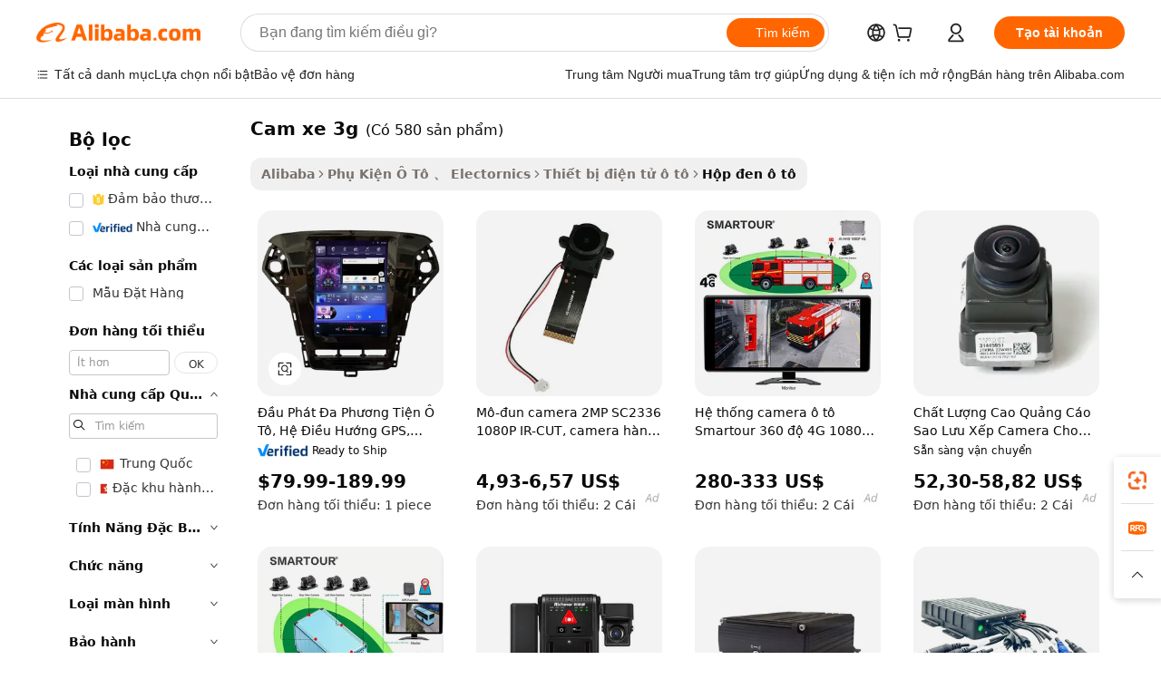

--- FILE ---
content_type: text/html;charset=UTF-8
request_url: https://vietnamese.alibaba.com/g/car-cam-3g.html
body_size: 192348
content:

<!-- screen_content -->

    <!-- tangram:5410 begin-->
    <!-- tangram:529998 begin-->
    
<!DOCTYPE html>
<html lang="vi" dir="ltr">
  <head>
        <script>
      window.__BB = {
        scene: window.__bb_scene || 'traffic-free-goods'
      };
      window.__BB.BB_CWV_IGNORE = {
          lcp_element: ['#icbu-buyer-pc-top-banner'],
          lcp_url: [],
        };
      window._timing = {}
      window._timing.first_start = Date.now();
      window.needLoginInspiration = Boolean(false);
      // 变量用于标记页面首次可见时间
      let firstVisibleTime = null;
      if (typeof document.hidden !== 'undefined') {
        // 页面首次加载时直接统计
        if (!document.hidden) {
          firstVisibleTime = Date.now();
          window.__BB_timex = 1
        } else {
          // 页面不可见时监听 visibilitychange 事件
          document.addEventListener('visibilitychange', () => {
            if (!document.hidden) {
              firstVisibleTime = Date.now();
              window.__BB_timex = firstVisibleTime - window.performance.timing.navigationStart
              window.__BB.firstVisibleTime = window.__BB_timex
              console.log("Page became visible after "+ window.__BB_timex + " ms");
            }
          }, { once: true });  // 确保只触发一次
        }
      } else {
        console.warn('Page Visibility API is not supported in this browser.');
      }
    </script>
        <meta name="data-spm" content="a2700">
        <meta name="aplus-xplug" content="NONE">
        <meta name="aplus-icbu-disable-umid" content="1">
        <meta name="google-translate-customization" content="9de59014edaf3b99-22e1cf3b5ca21786-g00bb439a5e9e5f8f-f">
    <meta name="yandex-verification" content="25a76ba8e4443bb3" />
    <meta name="msvalidate.01" content="E3FBF0E89B724C30844BF17C59608E8F" />
    <meta name="viewport" content="width=device-width, initial-scale=1.0, maximum-scale=5.0, user-scalable=yes">
        <link rel="preconnect" href="https://s.alicdn.com/" crossorigin>
    <link rel="dns-prefetch" href="https://s.alicdn.com">
                        <link rel="preload" href="https://s.alicdn.com/@g/alilog/??aplus_plugin_icbufront/index.js,mlog/aplus_v2.js" as="script">
        <link rel="preload" href="https://s.alicdn.com/@img/imgextra/i2/O1CN0153JdbU26g4bILVOyC_!!6000000007690-2-tps-418-58.png" as="image">
        <script>
            window.__APLUS_ABRATE__ = {
        perf_group: 'base64cached',
        scene: "traffic-free-goods",
      };
    </script>
    <meta name="aplus-mmstat-timeout" content="15000">
        <meta content="text/html; charset=utf-8" http-equiv="Content-Type">
          <title>Hãy thông minh & amp; Cài đặt cam xe 3g Để An toàn hơn - Alibaba.com</title>
      <meta name="keywords" content="dash cam,car dash cam,car cam">
      <meta name="description" content="Việc thiết lập cam xe 3g luôn là một quyết định khôn ngoan để cải thiện độ an toàn và thu thập dữ liệu khi đăng bất kỳ sự cố ô tô nào. Nhận cam xe 3g tốt nhất tại Alibaba.com với các ưu đãi lớn.">
            <meta name="pagetiming-rate" content="9">
      <meta name="pagetiming-resource-rate" content="4">
                    <link rel="canonical" href="https://vietnamese.alibaba.com/g/car-cam-3g.html">
                              <link rel="alternate" hreflang="fr" href="https://french.alibaba.com/g/car-cam-3g.html">
                  <link rel="alternate" hreflang="de" href="https://german.alibaba.com/g/car-cam-3g.html">
                  <link rel="alternate" hreflang="pt" href="https://portuguese.alibaba.com/g/car-cam-3g.html">
                  <link rel="alternate" hreflang="it" href="https://italian.alibaba.com/g/car-cam-3g.html">
                  <link rel="alternate" hreflang="es" href="https://spanish.alibaba.com/g/car-cam-3g.html">
                  <link rel="alternate" hreflang="ru" href="https://russian.alibaba.com/g/car-cam-3g.html">
                  <link rel="alternate" hreflang="ko" href="https://korean.alibaba.com/g/car-cam-3g.html">
                  <link rel="alternate" hreflang="ar" href="https://arabic.alibaba.com/g/car-cam-3g.html">
                  <link rel="alternate" hreflang="ja" href="https://japanese.alibaba.com/g/car-cam-3g.html">
                  <link rel="alternate" hreflang="tr" href="https://turkish.alibaba.com/g/car-cam-3g.html">
                  <link rel="alternate" hreflang="th" href="https://thai.alibaba.com/g/car-cam-3g.html">
                  <link rel="alternate" hreflang="vi" href="https://vietnamese.alibaba.com/g/car-cam-3g.html">
                  <link rel="alternate" hreflang="nl" href="https://dutch.alibaba.com/g/car-cam-3g.html">
                  <link rel="alternate" hreflang="he" href="https://hebrew.alibaba.com/g/car-cam-3g.html">
                  <link rel="alternate" hreflang="id" href="https://indonesian.alibaba.com/g/car-cam-3g.html">
                  <link rel="alternate" hreflang="hi" href="https://hindi.alibaba.com/g/car-cam-3g.html">
                  <link rel="alternate" hreflang="en" href="https://www.alibaba.com/showroom/car-cam-3g.html">
                  <link rel="alternate" hreflang="zh" href="https://chinese.alibaba.com/g/car-cam-3g.html">
                  <link rel="alternate" hreflang="x-default" href="https://www.alibaba.com/showroom/car-cam-3g.html">
                                        <script>
      // Aplus 配置自动打点
      var queue = window.goldlog_queue || (window.goldlog_queue = []);
      var tags = ["button", "a", "div", "span", "i", "svg", "input", "li", "tr"];
      queue.push(
        {
          action: 'goldlog.appendMetaInfo',
          arguments: [
            'aplus-auto-exp',
            [
              {
                logkey: '/sc.ug_msite.new_product_exp',
                cssSelector: '[data-spm-exp]',
                props: ["data-spm-exp"],
              },
              {
                logkey: '/sc.ug_pc.seolist_product_exp',
                cssSelector: '.traffic-card-gallery',
                props: ["data-spm-exp"],
              }
            ]
          ]
        }
      )
      queue.push({
        action: 'goldlog.setMetaInfo',
        arguments: ['aplus-auto-clk', JSON.stringify(tags.map(tag =>({
          "logkey": "/sc.ug_msite.new_product_clk",
          tag,
          "filter": "data-spm-clk",
          "props": ["data-spm-clk"]
        })))],
      });
    </script>
  </head>
  <div id="icbu-header"><div id="the-new-header" data-version="4.4.0" data-tnh-auto-exp="tnh-expose" data-scenes="search-products" style="position: relative;background-color: #fff;border-bottom: 1px solid #ddd;box-sizing: border-box; font-family:Inter,SF Pro Text,Roboto,Helvetica Neue,Helvetica,Tahoma,Arial,PingFang SC,Microsoft YaHei;"><div style="display: flex;align-items:center;height: 72px;min-width: 1200px;max-width: 1580px;margin: 0 auto;padding: 0 40px;box-sizing: border-box;"><img style="height: 29px; width: 209px;" src="https://s.alicdn.com/@img/imgextra/i2/O1CN0153JdbU26g4bILVOyC_!!6000000007690-2-tps-418-58.png" alt="" /></div><div style="min-width: 1200px;max-width: 1580px;margin: 0 auto;overflow: hidden;font-size: 14px;display: flex;justify-content: space-between;padding: 0 40px;box-sizing: border-box;"><div style="display: flex; align-items: center; justify-content: space-between"><div style="position: relative; height: 36px; padding: 0 28px 0 20px">All categories</div><div style="position: relative; height: 36px; padding-right: 28px">Featured selections</div><div style="position: relative; height: 36px">Trade Assurance</div></div><div style="display: flex; align-items: center; justify-content: space-between"><div style="position: relative; height: 36px; padding-right: 28px">Buyer Central</div><div style="position: relative; height: 36px; padding-right: 28px">Help Center</div><div style="position: relative; height: 36px; padding-right: 28px">Get the app</div><div style="position: relative; height: 36px">Become a supplier</div></div></div></div></div></div>
  <body data-spm="7724857" style="min-height: calc(100vh + 1px)"><script 
id="beacon-aplus"   
src="//s.alicdn.com/@g/alilog/??aplus_plugin_icbufront/index.js,mlog/aplus_v2.js"
exparams="aplus=async&userid=&aplus&ali_beacon_id=&ali_apache_id=&ali_apache_track=&ali_apache_tracktmp=&eagleeye_traceid=210323f117687297033703769e1049&ip=3%2e138%2e189%2e66&dmtrack_c={ali%5fresin%5ftrace%3dse%5frst%3dnull%7csp%5fviewtype%3dY%7cset%3d3%7cser%3d1007%7cpageId%3d3116b4b787e34b6397ba7f7ddd793f6f%7cm%5fpageid%3dnull%7cpvmi%3df208f72961bc4b47975092917ade7e32%7csek%5fsepd%3dcam%2bxe%2b3g%7csek%3dcar%2bcam%2b3g%7cse%5fpn%3d1%7cp4pid%3dd60a7aa9%2d60d6%2d4a30%2db195%2d2a9dce7d10e4%7csclkid%3dnull%7cforecast%5fpost%5fcate%3dnull%7cseo%5fnew%5fuser%5fflag%3dfalse%7ccategoryId%3d100006507%7cseo%5fsearch%5fmodel%5fupgrade%5fv2%3d2025070801%7cseo%5fmodule%5fcard%5f20240624%3d202406242%7clong%5ftext%5fgoogle%5ftranslate%5fv2%3d2407142%7cseo%5fcontent%5ftd%5fbottom%5ftext%5fupdate%5fkey%3d2025070801%7cseo%5fsearch%5fmodel%5fupgrade%5fv3%3d2025072201%7cdamo%5falt%5freplace%3d2485818%7cseo%5fsearch%5fmodel%5fmulti%5fupgrade%5fv3%3d2025081101%7cwap%5fcross%3d2007659%7cwap%5fcs%5faction%3d2005494%7cAPP%5fVisitor%5fActive%3d26705%7cseo%5fshowroom%5fgoods%5fmix%3d2005244%7cseo%5fdefault%5fcached%5flong%5ftext%5ffrom%5fnew%5fkeyword%5fstep%3d2024122502%7cshowroom%5fgeneral%5ftemplate%3d2005292%7cwap%5fcs%5ftext%3dnull%7cstructured%5fdata%3d2025052702%7cseo%5fmulti%5fstyle%5ftext%5fupdate%3d2511181%7cpc%5fnew%5fheader%3dnull%7cseo%5fmeta%5fcate%5ftemplate%5fv1%3d2025042401%7cseo%5fmeta%5ftd%5fsearch%5fkeyword%5fstep%5fv1%3d2025040999%7cseo%5fshowroom%5fbiz%5fbabablog%3d2809001%7cshowroom%5fft%5flong%5ftext%5fbaks%3d80802%7cAPP%5fGrowing%5fBuyer%5fHigh%5fIntent%5fActive%3d25485%7cshowroom%5fpc%5fv2019%3d2104%7cAPP%5fProspecting%5fBuyer%3d26707%7ccache%5fcontrol%3dnull%7cAPP%5fChurned%5fCore%5fBuyer%3d25463%7cseo%5fdefault%5fcached%5flong%5ftext%5fstep%3d24110802%7camp%5flighthouse%5fscore%5fimage%3d19657%7cseo%5fft%5ftranslate%5fgemini%3d25012003%7cwap%5fnode%5fssr%3d2015725%7cdataphant%5fopen%3d27030%7clongtext%5fmulti%5fstyle%5fexpand%5frussian%3d2510141%7cseo%5flongtext%5fgoogle%5fdata%5fsection%3d25021702%7cindustry%5fpopular%5ffloor%3dnull%7cwap%5fad%5fgoods%5fproduct%5finterval%3dnull%7cseo%5fgoods%5fbootom%5fwholesale%5flink%3dnull%7cseo%5fmiddle%5fwholesale%5flink%3d2486164%7cseo%5fkeyword%5faatest%3d1%7cft%5flong%5ftext%5fenpand%5fstep2%3d121602%7cseo%5fft%5flongtext%5fexpand%5fstep3%3d25012102%7cseo%5fwap%5fheadercard%3d2006288%7cAPP%5fChurned%5fInactive%5fVisitor%3d25497%7cAPP%5fGrowing%5fBuyer%5fHigh%5fIntent%5fInactive%3d25484%7cseo%5fmeta%5ftd%5fmulti%5fkey%3d2025061801%7ctop%5frecommend%5f20250120%3d202501201%7clongtext%5fmulti%5fstyle%5fexpand%5ffrench%5fcopy%3d25091802%7clongtext%5fmulti%5fstyle%5fexpand%5ffrench%5fcopy%5fcopy%3d25092502%7cseo%5ffloor%5fexp%3dnull%7cseo%5fshowroom%5falgo%5flink%3d17764%7cseo%5fmeta%5ftd%5faib%5fgeneral%5fkey%3d2025091900%7ccountry%5findustry%3d202311033%7cpc%5ffree%5fswitchtosearch%3d2020529%7cshowroom%5fft%5flong%5ftext%5fenpand%5fstep1%3d101102%7cseo%5fshowroom%5fnorel%3dnull%7cplp%5fstyle%5f25%5fpc%3d202505222%7cseo%5fggs%5flayer%3d10010%7cquery%5fmutil%5flang%5ftranslate%3d2025060300%7cAPP%5fChurned%5fBuyer%3d25468%7cstream%5frender%5fperf%5fopt%3d2309181%7cwap%5fgoods%3d2007383%7cseo%5fshowroom%5fsimilar%5f20240614%3d202406142%7cchinese%5fopen%3d6307%7cquery%5fgpt%5ftranslate%3d20240820%7cad%5fproduct%5finterval%3dnull%7camp%5fto%5fpwa%3d2007359%7cplp%5faib%5fmulti%5fai%5fmeta%3d20250401%7cwap%5fsupplier%5fcontent%3dnull%7cpc%5ffree%5frefactoring%3d20220315%7cAPP%5fGrowing%5fBuyer%5fInactive%3d25476%7csso%5foem%5ffloor%3dnull%7cseo%5fpc%5fnew%5fview%5f20240807%3d202408072%7cseo%5fbottom%5ftext%5fentity%5fkey%5fcopy%3d2025062400%7cstream%5frender%3d433763%7cseo%5fmodule%5fcard%5f20240424%3d202404241%7cseo%5ftitle%5freplace%5f20191226%3d5841%7clongtext%5fmulti%5fstyle%5fexpand%3d25090802%7cgoogleweblight%3d6516%7clighthouse%5fbase64%3dnull%7cAPP%5fProspecting%5fBuyer%5fActive%3d26719%7cad%5fgoods%5fproduct%5finterval%3dnull%7cseo%5fbottom%5fdeep%5fextend%5fkw%5fkey%3d2025071101%7clongtext%5fmulti%5fstyle%5fexpand%5fturkish%3d25102801%7cilink%5fuv%3d20240911%7cwap%5flist%5fwakeup%3d2005832%7ctpp%5fcrosslink%5fpc%3d20205311%7cseo%5ftop%5fbooth%3d18501%7cAPP%5fGrowing%5fBuyer%5fLess%5fActive%3d25471%7cseo%5fsearch%5fmodel%5fupgrade%5frank%3d2025092401%7cgoodslayer%3d7977%7cft%5flong%5ftext%5ftranslate%5fexpand%5fstep1%3d24110802%7cseo%5fheaderstyle%5ftraffic%5fkey%5fv1%3d2025072100%7ccrosslink%5fswitch%3d2008141%7cp4p%5foutline%3d20240328%7cseo%5fmeta%5ftd%5faib%5fv2%5fkey%3d2025091801%7crts%5fmulti%3d2008404%7cseo%5fad%5foptimization%5fkey%5fv2%3d2025072300%7cAPP%5fVisitor%5fLess%5fActive%3d26693%7cseo%5fsearch%5franker%5fid%3d2025112401%7cplp%5fstyle%5f25%3d202505192%7ccdn%5fvm%3d2007368%7cwap%5fad%5fproduct%5finterval%3dnull%7cseo%5fsearch%5fmodel%5fmulti%5fupgrade%5frank%3d2025092401%7cpc%5fcard%5fshare%3d2025081201%7cAPP%5fGrowing%5fBuyer%5fHigh%5fIntent%5fLess%5fActive%3d25478%7cgoods%5ftitle%5fsubstitute%3d9616%7cwap%5fscreen%5fexp%3d2025081400%7creact%5fheader%5ftest%3d202502182%7cpc%5fcs%5fcolor%3dnull%7cshowroom%5fft%5flong%5ftext%5ftest%3d72502%7cone%5ftap%5flogin%5fABTest%3d202308153%7cseo%5fhyh%5fshow%5ftags%3d9867%7cplp%5fstructured%5fdata%3d2508182%7cguide%5fdelete%3d2008526%7cseo%5findustry%5ftemplate%3dnull%7cseo%5fmeta%5ftd%5fmulti%5fes%5fkey%3d2025073101%7cseo%5fshowroom%5fdata%5fmix%3d19888%7csso%5ftop%5franking%5ffloor%3d20031%7cseo%5ftd%5fdeep%5fupgrade%5fkey%5fv3%3d2025081101%7cwap%5fue%5fone%3d2025111401%7cshowroom%5fto%5frts%5flink%3d2008480%7ccountrysearch%5ftest%3dnull%7cchannel%5famp%5fto%5fpwa%3dnull%7cseo%5fmulti%5fstyles%5flong%5ftext%3d2503172%7cseo%5fmeta%5ftext%5fmutli%5fcate%5ftemplate%5fv1%3d2025080801%7cseo%5fdefault%5fcached%5fmutil%5flong%5ftext%5fstep%3d24110436%7cseo%5faction%5fpoint%5ftype%3d22823%7cseo%5faib%5ftd%5flaunch%5f20240828%5fcopy%3d202408282%7cseo%5fshowroom%5fwholesale%5flink%3dnull%7cseo%5fperf%5fimprove%3d2023999%7cseo%5fwap%5flist%5fbounce%5f01%3d2063%7cseo%5fwap%5flist%5fbounce%5f02%3d2128%7cAPP%5fGrowing%5fBuyer%5fActive%3d25491%7cvideolayer%3dnull%7cvideo%5fplay%3dnull%7cAPP%5fChurned%5fMember%5fInactive%3d25501%7cseo%5fgoogle%5fnew%5fstruct%3d438326%7cicbu%5falgo%5fp4p%5fseo%5fad%3d2025072300%7ctpp%5ftrace%3dseoKeyword%2dseoKeyword%5fv3%2dproduct%2dPRODUCT%5fFAIL}&pageid=038abd42210301b11768729703&hn=ensearchweb033003001177%2erg%2dus%2deast%2eus68&asid=AQAAAABnrGxpmNWuPwAAAAC0h3vF6vKvOA==&treq=&tres=" async>
</script>
            <style>body{background-color:white;}.no-scrollbar.il-sticky.il-top-0.il-max-h-\[100vh\].il-w-\[200px\].il-flex-shrink-0.il-flex-grow-0.il-overflow-y-scroll{background-color:#FFF;padding-left:12px}</style>
                    <!-- tangram:530006 begin-->
<!--  -->
 <style>
   @keyframes il-spin {
     to {
       transform: rotate(360deg);
     }
   }
   @keyframes il-pulse {
     50% {
       opacity: 0.5;
     }
   }
   .traffic-card-gallery {display: flex;position: relative;flex-direction: column;justify-content: flex-start;border-radius: 0.5rem;background-color: #fff;padding: 0.5rem 0.5rem 1rem;overflow: hidden;font-size: 0.75rem;line-height: 1rem;}
   .traffic-card-list {display: flex;position: relative;flex-direction: row;justify-content: flex-start;border-bottom-width: 1px;background-color: #fff;padding: 1rem;height: 292px;overflow: hidden;font-size: 0.75rem;line-height: 1rem;}
   .product-price {
     b {
       font-size: 22px;
     }
   }
   .skel-loading {
       animation: il-pulse 2s cubic-bezier(0.4, 0, 0.6, 1) infinite;background-color: hsl(60, 4.8%, 95.9%);
   }
 </style>
<div id="first-cached-card">
  <div style="box-sizing:border-box;display: flex;position: absolute;left: 0;right: 0;margin: 0 auto;z-index: 1;min-width: 1200px;max-width: 1580px;padding: 0.75rem 3.25rem 0;pointer-events: none;">
    <!--页面左侧区域-->
    <div style="width: 200px;padding-top: 1rem;padding-left:12px; background-color: #fff;border-radius: 0.25rem">
      <div class="skel-loading" style="height: 1.5rem;width: 50%;border-radius: 0.25rem;"></div>
      <div style="margin-top: 1rem;margin-bottom: 1rem;">
        <div class="skel-loading" style="height: 1rem;width: calc(100% * 5 / 6);"></div>
        <div
          class="skel-loading"
          style="margin-top: 1rem;height: 1rem;width: calc(100% * 8 / 12);"
        ></div>
        <div class="skel-loading" style="margin-top: 1rem;height: 1rem;width: 75%;"></div>
        <div
          class="skel-loading"
          style="margin-top: 1rem;height: 1rem;width: calc(100% * 7 / 12);"
        ></div>
      </div>
      <div class="skel-loading" style="height: 1.5rem;width: 50%;border-radius: 0.25rem;"></div>
      <div style="margin-top: 1rem;margin-bottom: 1rem;">
        <div class="skel-loading" style="height: 1rem;width: calc(100% * 5 / 6);"></div>
        <div
          class="skel-loading"
          style="margin-top: 1rem;height: 1rem;width: calc(100% * 8 / 12);"
        ></div>
        <div class="skel-loading" style="margin-top: 1rem;height: 1rem;width: 75%;"></div>
        <div
          class="skel-loading"
          style="margin-top: 1rem;height: 1rem;width: calc(100% * 7 / 12);"
        ></div>
      </div>
      <div class="skel-loading" style="height: 1.5rem;width: 50%;border-radius: 0.25rem;"></div>
      <div style="margin-top: 1rem;margin-bottom: 1rem;">
        <div class="skel-loading" style="height: 1rem;width: calc(100% * 5 / 6);"></div>
        <div
          class="skel-loading"
          style="margin-top: 1rem;height: 1rem;width: calc(100% * 8 / 12);"
        ></div>
        <div class="skel-loading" style="margin-top: 1rem;height: 1rem;width: 75%;"></div>
        <div
          class="skel-loading"
          style="margin-top: 1rem;height: 1rem;width: calc(100% * 7 / 12);"
        ></div>
      </div>
      <div class="skel-loading" style="height: 1.5rem;width: 50%;border-radius: 0.25rem;"></div>
      <div style="margin-top: 1rem;margin-bottom: 1rem;">
        <div class="skel-loading" style="height: 1rem;width: calc(100% * 5 / 6);"></div>
        <div
          class="skel-loading"
          style="margin-top: 1rem;height: 1rem;width: calc(100% * 8 / 12);"
        ></div>
        <div class="skel-loading" style="margin-top: 1rem;height: 1rem;width: 75%;"></div>
        <div
          class="skel-loading"
          style="margin-top: 1rem;height: 1rem;width: calc(100% * 7 / 12);"
        ></div>
      </div>
      <div class="skel-loading" style="height: 1.5rem;width: 50%;border-radius: 0.25rem;"></div>
      <div style="margin-top: 1rem;margin-bottom: 1rem;">
        <div class="skel-loading" style="height: 1rem;width: calc(100% * 5 / 6);"></div>
        <div
          class="skel-loading"
          style="margin-top: 1rem;height: 1rem;width: calc(100% * 8 / 12);"
        ></div>
        <div class="skel-loading" style="margin-top: 1rem;height: 1rem;width: 75%;"></div>
        <div
          class="skel-loading"
          style="margin-top: 1rem;height: 1rem;width: calc(100% * 7 / 12);"
        ></div>
      </div>
      <div class="skel-loading" style="height: 1.5rem;width: 50%;border-radius: 0.25rem;"></div>
      <div style="margin-top: 1rem;margin-bottom: 1rem;">
        <div class="skel-loading" style="height: 1rem;width: calc(100% * 5 / 6);"></div>
        <div
          class="skel-loading"
          style="margin-top: 1rem;height: 1rem;width: calc(100% * 8 / 12);"
        ></div>
        <div class="skel-loading" style="margin-top: 1rem;height: 1rem;width: 75%;"></div>
        <div
          class="skel-loading"
          style="margin-top: 1rem;height: 1rem;width: calc(100% * 7 / 12);"
        ></div>
      </div>
    </div>
    <!--页面主体区域-->
    <div style="flex: 1 1 0%; overflow: hidden;padding: 0.5rem 0.5rem 0.5rem 1.5rem">
      <div style="height: 1.25rem;margin-bottom: 1rem;"></div>
      <!-- keywords -->
      <div style="margin-bottom: 1rem;height: 1.75rem;font-weight: 700;font-size: 1.25rem;line-height: 1.75rem;"></div>
      <!-- longtext -->
            <div style="width: calc(25% - 0.9rem);pointer-events: auto">
        <div class="traffic-card-gallery">
          <!-- ProductImage -->
          <a href="//www.alibaba.com/product-detail/For-Ford-Mondeo-4-Mk4-2010_1601209355316.html?from=SEO" target="_blank" style="position: relative;margin-bottom: 0.5rem;aspect-ratio: 1;overflow: hidden;border-radius: 0.5rem;">
            <div style="display: flex; overflow: hidden">
              <div style="position: relative;margin: 0;width: 100%;min-width: 0;flex-shrink: 0;flex-grow: 0;flex-basis: 100%;padding: 0;">
                <img style="position: relative; aspect-ratio: 1; width: 100%" src="[data-uri]" loading="eager" />
                <div style="position: absolute;left: 0;bottom: 0;right: 0;top: 0;background-color: #000;opacity: 0.05;"></div>
              </div>
            </div>
          </a>
          <div style="display: flex;flex: 1 1 0%;flex-direction: column;justify-content: space-between;">
            <div>
              <a class="skel-loading" style="margin-top: 0.5rem;display:inline-block;width:100%;height:1rem;" href="//www.alibaba.com/product-detail/For-Ford-Mondeo-4-Mk4-2010_1601209355316.html" target="_blank"></a>
              <a class="skel-loading" style="margin-top: 0.125rem;display:inline-block;width:100%;height:1rem;" href="//www.alibaba.com/product-detail/For-Ford-Mondeo-4-Mk4-2010_1601209355316.html" target="_blank"></a>
              <div class="skel-loading" style="margin-top: 0.25rem;height:1.625rem;width:75%"></div>
              <div class="skel-loading" style="margin-top: 0.5rem;height: 1rem;width:50%"></div>
              <div class="skel-loading" style="margin-top:0.25rem;height:1rem;width:25%"></div>
            </div>
          </div>

        </div>
      </div>

    </div>
  </div>
</div>
<!-- tangram:530006 end-->
            <style>.component-left-filter-callback{display:flex;position:relative;margin-top:10px;height:1200px}.component-left-filter-callback img{width:200px}.component-left-filter-callback i{position:absolute;top:5%;left:50%}.related-search-wrapper{padding:.5rem;--tw-bg-opacity: 1;background-color:#fff;background-color:rgba(255,255,255,var(--tw-bg-opacity, 1));border-width:1px;border-color:var(--input)}.related-search-wrapper .related-search-box{margin:12px 16px}.related-search-wrapper .related-search-box .related-search-title{display:inline;float:start;color:#666;word-wrap:break-word;margin-right:12px;width:13%}.related-search-wrapper .related-search-box .related-search-content{display:flex;flex-wrap:wrap}.related-search-wrapper .related-search-box .related-search-content .related-search-link{margin-right:12px;width:23%;overflow:hidden;color:#666;text-overflow:ellipsis;white-space:nowrap}.product-title img{margin-right:.5rem;display:inline-block;height:1rem;vertical-align:sub}.product-price b{font-size:22px}.similar-icon{position:absolute;bottom:12px;z-index:2;right:12px}.rfq-card{display:inline-block;position:relative;box-sizing:border-box;margin-bottom:36px}.rfq-card .rfq-card-content{display:flex;position:relative;flex-direction:column;align-items:flex-start;background-size:cover;background-color:#fff;padding:12px;width:100%;height:100%}.rfq-card .rfq-card-content .rfq-card-icon{margin-top:50px}.rfq-card .rfq-card-content .rfq-card-icon img{width:45px}.rfq-card .rfq-card-content .rfq-card-top-title{margin-top:14px;color:#222;font-weight:400;font-size:16px}.rfq-card .rfq-card-content .rfq-card-title{margin-top:24px;color:#333;font-weight:800;font-size:20px}.rfq-card .rfq-card-content .rfq-card-input-box{margin-top:24px;width:100%}.rfq-card .rfq-card-content .rfq-card-input-box textarea{box-sizing:border-box;border:1px solid #ddd;border-radius:4px;background-color:#fff;padding:9px 12px;width:100%;height:88px;resize:none;color:#666;font-weight:400;font-size:13px;font-family:inherit}.rfq-card .rfq-card-content .rfq-card-button{margin-top:24px;border:1px solid #666;border-radius:16px;background-color:#fff;width:67%;color:#000;font-weight:700;font-size:14px;line-height:30px;text-align:center}[data-modulename^=ProductList-] div{contain-intrinsic-size:auto 500px}.traffic-card-gallery:hover{--tw-shadow: 0px 2px 6px 2px rgba(0,0,0,.12157);--tw-shadow-colored: 0px 2px 6px 2px var(--tw-shadow-color);box-shadow:0 0 #0000,0 0 #0000,0 2px 6px 2px #0000001f;box-shadow:var(--tw-ring-offset-shadow, 0 0 rgba(0,0,0,0)),var(--tw-ring-shadow, 0 0 rgba(0,0,0,0)),var(--tw-shadow);z-index:10}.traffic-card-gallery{position:relative;display:flex;flex-direction:column;justify-content:flex-start;overflow:hidden;border-radius:.75rem;--tw-bg-opacity: 1;background-color:#fff;background-color:rgba(255,255,255,var(--tw-bg-opacity, 1));padding:.5rem;font-size:.75rem;line-height:1rem}.traffic-card-list{position:relative;display:flex;height:292px;flex-direction:row;justify-content:flex-start;overflow:hidden;border-bottom-width:1px;--tw-bg-opacity: 1;background-color:#fff;background-color:rgba(255,255,255,var(--tw-bg-opacity, 1));padding:1rem;font-size:.75rem;line-height:1rem}.traffic-card-g-industry:hover{--tw-shadow: 0 0 10px rgba(0,0,0,.1);--tw-shadow-colored: 0 0 10px var(--tw-shadow-color);box-shadow:0 0 #0000,0 0 #0000,0 0 10px #0000001a;box-shadow:var(--tw-ring-offset-shadow, 0 0 rgba(0,0,0,0)),var(--tw-ring-shadow, 0 0 rgba(0,0,0,0)),var(--tw-shadow)}.traffic-card-g-industry{position:relative;border-radius:var(--radius);--tw-bg-opacity: 1;background-color:#fff;background-color:rgba(255,255,255,var(--tw-bg-opacity, 1));padding:1.25rem .75rem .75rem;font-size:.875rem;line-height:1.25rem}.module-filter-section-wrapper{max-height:none!important;overflow-x:hidden}*,:before,:after{--tw-border-spacing-x: 0;--tw-border-spacing-y: 0;--tw-translate-x: 0;--tw-translate-y: 0;--tw-rotate: 0;--tw-skew-x: 0;--tw-skew-y: 0;--tw-scale-x: 1;--tw-scale-y: 1;--tw-pan-x: ;--tw-pan-y: ;--tw-pinch-zoom: ;--tw-scroll-snap-strictness: proximity;--tw-gradient-from-position: ;--tw-gradient-via-position: ;--tw-gradient-to-position: ;--tw-ordinal: ;--tw-slashed-zero: ;--tw-numeric-figure: ;--tw-numeric-spacing: ;--tw-numeric-fraction: ;--tw-ring-inset: ;--tw-ring-offset-width: 0px;--tw-ring-offset-color: #fff;--tw-ring-color: rgba(59, 130, 246, .5);--tw-ring-offset-shadow: 0 0 rgba(0,0,0,0);--tw-ring-shadow: 0 0 rgba(0,0,0,0);--tw-shadow: 0 0 rgba(0,0,0,0);--tw-shadow-colored: 0 0 rgba(0,0,0,0);--tw-blur: ;--tw-brightness: ;--tw-contrast: ;--tw-grayscale: ;--tw-hue-rotate: ;--tw-invert: ;--tw-saturate: ;--tw-sepia: ;--tw-drop-shadow: ;--tw-backdrop-blur: ;--tw-backdrop-brightness: ;--tw-backdrop-contrast: ;--tw-backdrop-grayscale: ;--tw-backdrop-hue-rotate: ;--tw-backdrop-invert: ;--tw-backdrop-opacity: ;--tw-backdrop-saturate: ;--tw-backdrop-sepia: ;--tw-contain-size: ;--tw-contain-layout: ;--tw-contain-paint: ;--tw-contain-style: }::backdrop{--tw-border-spacing-x: 0;--tw-border-spacing-y: 0;--tw-translate-x: 0;--tw-translate-y: 0;--tw-rotate: 0;--tw-skew-x: 0;--tw-skew-y: 0;--tw-scale-x: 1;--tw-scale-y: 1;--tw-pan-x: ;--tw-pan-y: ;--tw-pinch-zoom: ;--tw-scroll-snap-strictness: proximity;--tw-gradient-from-position: ;--tw-gradient-via-position: ;--tw-gradient-to-position: ;--tw-ordinal: ;--tw-slashed-zero: ;--tw-numeric-figure: ;--tw-numeric-spacing: ;--tw-numeric-fraction: ;--tw-ring-inset: ;--tw-ring-offset-width: 0px;--tw-ring-offset-color: #fff;--tw-ring-color: rgba(59, 130, 246, .5);--tw-ring-offset-shadow: 0 0 rgba(0,0,0,0);--tw-ring-shadow: 0 0 rgba(0,0,0,0);--tw-shadow: 0 0 rgba(0,0,0,0);--tw-shadow-colored: 0 0 rgba(0,0,0,0);--tw-blur: ;--tw-brightness: ;--tw-contrast: ;--tw-grayscale: ;--tw-hue-rotate: ;--tw-invert: ;--tw-saturate: ;--tw-sepia: ;--tw-drop-shadow: ;--tw-backdrop-blur: ;--tw-backdrop-brightness: ;--tw-backdrop-contrast: ;--tw-backdrop-grayscale: ;--tw-backdrop-hue-rotate: ;--tw-backdrop-invert: ;--tw-backdrop-opacity: ;--tw-backdrop-saturate: ;--tw-backdrop-sepia: ;--tw-contain-size: ;--tw-contain-layout: ;--tw-contain-paint: ;--tw-contain-style: }*,:before,:after{box-sizing:border-box;border-width:0;border-style:solid;border-color:#e5e7eb}:before,:after{--tw-content: ""}html,:host{line-height:1.5;-webkit-text-size-adjust:100%;-moz-tab-size:4;-o-tab-size:4;tab-size:4;font-family:ui-sans-serif,system-ui,-apple-system,Segoe UI,Roboto,Ubuntu,Cantarell,Noto Sans,sans-serif,"Apple Color Emoji","Segoe UI Emoji",Segoe UI Symbol,"Noto Color Emoji";font-feature-settings:normal;font-variation-settings:normal;-webkit-tap-highlight-color:transparent}body{margin:0;line-height:inherit}hr{height:0;color:inherit;border-top-width:1px}abbr:where([title]){text-decoration:underline;-webkit-text-decoration:underline dotted;text-decoration:underline dotted}h1,h2,h3,h4,h5,h6{font-size:inherit;font-weight:inherit}a{color:inherit;text-decoration:inherit}b,strong{font-weight:bolder}code,kbd,samp,pre{font-family:ui-monospace,SFMono-Regular,Menlo,Monaco,Consolas,Liberation Mono,Courier New,monospace;font-feature-settings:normal;font-variation-settings:normal;font-size:1em}small{font-size:80%}sub,sup{font-size:75%;line-height:0;position:relative;vertical-align:baseline}sub{bottom:-.25em}sup{top:-.5em}table{text-indent:0;border-color:inherit;border-collapse:collapse}button,input,optgroup,select,textarea{font-family:inherit;font-feature-settings:inherit;font-variation-settings:inherit;font-size:100%;font-weight:inherit;line-height:inherit;letter-spacing:inherit;color:inherit;margin:0;padding:0}button,select{text-transform:none}button,input:where([type=button]),input:where([type=reset]),input:where([type=submit]){-webkit-appearance:button;background-color:transparent;background-image:none}:-moz-focusring{outline:auto}:-moz-ui-invalid{box-shadow:none}progress{vertical-align:baseline}::-webkit-inner-spin-button,::-webkit-outer-spin-button{height:auto}[type=search]{-webkit-appearance:textfield;outline-offset:-2px}::-webkit-search-decoration{-webkit-appearance:none}::-webkit-file-upload-button{-webkit-appearance:button;font:inherit}summary{display:list-item}blockquote,dl,dd,h1,h2,h3,h4,h5,h6,hr,figure,p,pre{margin:0}fieldset{margin:0;padding:0}legend{padding:0}ol,ul,menu{list-style:none;margin:0;padding:0}dialog{padding:0}textarea{resize:vertical}input::-moz-placeholder,textarea::-moz-placeholder{opacity:1;color:#9ca3af}input::placeholder,textarea::placeholder{opacity:1;color:#9ca3af}button,[role=button]{cursor:pointer}:disabled{cursor:default}img,svg,video,canvas,audio,iframe,embed,object{display:block;vertical-align:middle}img,video{max-width:100%;height:auto}[hidden]:where(:not([hidden=until-found])){display:none}:root{--background: hsl(0, 0%, 100%);--foreground: hsl(20, 14.3%, 4.1%);--card: hsl(0, 0%, 100%);--card-foreground: hsl(20, 14.3%, 4.1%);--popover: hsl(0, 0%, 100%);--popover-foreground: hsl(20, 14.3%, 4.1%);--primary: hsl(24, 100%, 50%);--primary-foreground: hsl(60, 9.1%, 97.8%);--secondary: hsl(60, 4.8%, 95.9%);--secondary-foreground: #333;--muted: hsl(60, 4.8%, 95.9%);--muted-foreground: hsl(25, 5.3%, 44.7%);--accent: hsl(60, 4.8%, 95.9%);--accent-foreground: hsl(24, 9.8%, 10%);--destructive: hsl(0, 84.2%, 60.2%);--destructive-foreground: hsl(60, 9.1%, 97.8%);--border: hsl(20, 5.9%, 90%);--input: hsl(20, 5.9%, 90%);--ring: hsl(24.6, 95%, 53.1%);--radius: 1rem}.dark{--background: hsl(20, 14.3%, 4.1%);--foreground: hsl(60, 9.1%, 97.8%);--card: hsl(20, 14.3%, 4.1%);--card-foreground: hsl(60, 9.1%, 97.8%);--popover: hsl(20, 14.3%, 4.1%);--popover-foreground: hsl(60, 9.1%, 97.8%);--primary: hsl(20.5, 90.2%, 48.2%);--primary-foreground: hsl(60, 9.1%, 97.8%);--secondary: hsl(12, 6.5%, 15.1%);--secondary-foreground: hsl(60, 9.1%, 97.8%);--muted: hsl(12, 6.5%, 15.1%);--muted-foreground: hsl(24, 5.4%, 63.9%);--accent: hsl(12, 6.5%, 15.1%);--accent-foreground: hsl(60, 9.1%, 97.8%);--destructive: hsl(0, 72.2%, 50.6%);--destructive-foreground: hsl(60, 9.1%, 97.8%);--border: hsl(12, 6.5%, 15.1%);--input: hsl(12, 6.5%, 15.1%);--ring: hsl(20.5, 90.2%, 48.2%)}*{border-color:#e7e5e4;border-color:var(--border)}body{background-color:#fff;background-color:var(--background);color:#0c0a09;color:var(--foreground)}.il-sr-only{position:absolute;width:1px;height:1px;padding:0;margin:-1px;overflow:hidden;clip:rect(0,0,0,0);white-space:nowrap;border-width:0}.il-invisible{visibility:hidden}.il-fixed{position:fixed}.il-absolute{position:absolute}.il-relative{position:relative}.il-sticky{position:sticky}.il-inset-0{inset:0}.il--bottom-12{bottom:-3rem}.il--top-12{top:-3rem}.il-bottom-0{bottom:0}.il-bottom-2{bottom:.5rem}.il-bottom-3{bottom:.75rem}.il-bottom-4{bottom:1rem}.il-end-0{right:0}.il-end-2{right:.5rem}.il-end-3{right:.75rem}.il-end-4{right:1rem}.il-left-0{left:0}.il-left-3{left:.75rem}.il-right-0{right:0}.il-right-2{right:.5rem}.il-right-3{right:.75rem}.il-start-0{left:0}.il-start-1\/2{left:50%}.il-start-2{left:.5rem}.il-start-3{left:.75rem}.il-start-\[50\%\]{left:50%}.il-top-0{top:0}.il-top-1\/2{top:50%}.il-top-16{top:4rem}.il-top-4{top:1rem}.il-top-\[50\%\]{top:50%}.il-z-10{z-index:10}.il-z-50{z-index:50}.il-z-\[9999\]{z-index:9999}.il-col-span-4{grid-column:span 4 / span 4}.il-m-0{margin:0}.il-m-3{margin:.75rem}.il-m-auto{margin:auto}.il-mx-auto{margin-left:auto;margin-right:auto}.il-my-3{margin-top:.75rem;margin-bottom:.75rem}.il-my-5{margin-top:1.25rem;margin-bottom:1.25rem}.il-my-auto{margin-top:auto;margin-bottom:auto}.\!il-mb-4{margin-bottom:1rem!important}.il--mt-4{margin-top:-1rem}.il-mb-0{margin-bottom:0}.il-mb-1{margin-bottom:.25rem}.il-mb-2{margin-bottom:.5rem}.il-mb-3{margin-bottom:.75rem}.il-mb-4{margin-bottom:1rem}.il-mb-5{margin-bottom:1.25rem}.il-mb-6{margin-bottom:1.5rem}.il-mb-8{margin-bottom:2rem}.il-mb-\[-0\.75rem\]{margin-bottom:-.75rem}.il-mb-\[0\.125rem\]{margin-bottom:.125rem}.il-me-1{margin-right:.25rem}.il-me-2{margin-right:.5rem}.il-me-3{margin-right:.75rem}.il-me-auto{margin-right:auto}.il-mr-1{margin-right:.25rem}.il-mr-2{margin-right:.5rem}.il-ms-1{margin-left:.25rem}.il-ms-4{margin-left:1rem}.il-ms-5{margin-left:1.25rem}.il-ms-8{margin-left:2rem}.il-ms-\[\.375rem\]{margin-left:.375rem}.il-ms-auto{margin-left:auto}.il-mt-0{margin-top:0}.il-mt-0\.5{margin-top:.125rem}.il-mt-1{margin-top:.25rem}.il-mt-2{margin-top:.5rem}.il-mt-3{margin-top:.75rem}.il-mt-4{margin-top:1rem}.il-mt-6{margin-top:1.5rem}.il-line-clamp-1{overflow:hidden;display:-webkit-box;-webkit-box-orient:vertical;-webkit-line-clamp:1}.il-line-clamp-2{overflow:hidden;display:-webkit-box;-webkit-box-orient:vertical;-webkit-line-clamp:2}.il-line-clamp-6{overflow:hidden;display:-webkit-box;-webkit-box-orient:vertical;-webkit-line-clamp:6}.il-inline-block{display:inline-block}.il-inline{display:inline}.il-flex{display:flex}.il-inline-flex{display:inline-flex}.il-grid{display:grid}.il-aspect-square{aspect-ratio:1 / 1}.il-size-5{width:1.25rem;height:1.25rem}.il-h-1{height:.25rem}.il-h-10{height:2.5rem}.il-h-11{height:2.75rem}.il-h-20{height:5rem}.il-h-24{height:6rem}.il-h-3\.5{height:.875rem}.il-h-4{height:1rem}.il-h-40{height:10rem}.il-h-6{height:1.5rem}.il-h-8{height:2rem}.il-h-9{height:2.25rem}.il-h-\[150px\]{height:150px}.il-h-\[152px\]{height:152px}.il-h-\[18\.25rem\]{height:18.25rem}.il-h-\[292px\]{height:292px}.il-h-\[600px\]{height:600px}.il-h-auto{height:auto}.il-h-fit{height:-moz-fit-content;height:fit-content}.il-h-full{height:100%}.il-h-screen{height:100vh}.il-max-h-\[100vh\]{max-height:100vh}.il-w-1\/2{width:50%}.il-w-10{width:2.5rem}.il-w-10\/12{width:83.333333%}.il-w-4{width:1rem}.il-w-6{width:1.5rem}.il-w-64{width:16rem}.il-w-7\/12{width:58.333333%}.il-w-72{width:18rem}.il-w-8{width:2rem}.il-w-8\/12{width:66.666667%}.il-w-9{width:2.25rem}.il-w-9\/12{width:75%}.il-w-\[200px\]{width:200px}.il-w-\[84px\]{width:84px}.il-w-fit{width:-moz-fit-content;width:fit-content}.il-w-full{width:100%}.il-w-screen{width:100vw}.il-min-w-0{min-width:0px}.il-min-w-3{min-width:.75rem}.il-min-w-\[1200px\]{min-width:1200px}.il-max-w-\[1000px\]{max-width:1000px}.il-max-w-\[1580px\]{max-width:1580px}.il-max-w-full{max-width:100%}.il-max-w-lg{max-width:32rem}.il-flex-1{flex:1 1 0%}.il-flex-shrink-0,.il-shrink-0{flex-shrink:0}.il-flex-grow-0,.il-grow-0{flex-grow:0}.il-basis-24{flex-basis:6rem}.il-basis-full{flex-basis:100%}.il-origin-\[--radix-tooltip-content-transform-origin\]{transform-origin:var(--radix-tooltip-content-transform-origin)}.il--translate-x-1\/2{--tw-translate-x: -50%;transform:translate(-50%,var(--tw-translate-y)) rotate(var(--tw-rotate)) skew(var(--tw-skew-x)) skewY(var(--tw-skew-y)) scaleX(var(--tw-scale-x)) scaleY(var(--tw-scale-y));transform:translate(var(--tw-translate-x),var(--tw-translate-y)) rotate(var(--tw-rotate)) skew(var(--tw-skew-x)) skewY(var(--tw-skew-y)) scaleX(var(--tw-scale-x)) scaleY(var(--tw-scale-y))}.il--translate-y-1\/2{--tw-translate-y: -50%;transform:translate(var(--tw-translate-x),-50%) rotate(var(--tw-rotate)) skew(var(--tw-skew-x)) skewY(var(--tw-skew-y)) scaleX(var(--tw-scale-x)) scaleY(var(--tw-scale-y));transform:translate(var(--tw-translate-x),var(--tw-translate-y)) rotate(var(--tw-rotate)) skew(var(--tw-skew-x)) skewY(var(--tw-skew-y)) scaleX(var(--tw-scale-x)) scaleY(var(--tw-scale-y))}.il-translate-x-\[-50\%\]{--tw-translate-x: -50%;transform:translate(-50%,var(--tw-translate-y)) rotate(var(--tw-rotate)) skew(var(--tw-skew-x)) skewY(var(--tw-skew-y)) scaleX(var(--tw-scale-x)) scaleY(var(--tw-scale-y));transform:translate(var(--tw-translate-x),var(--tw-translate-y)) rotate(var(--tw-rotate)) skew(var(--tw-skew-x)) skewY(var(--tw-skew-y)) scaleX(var(--tw-scale-x)) scaleY(var(--tw-scale-y))}.il-translate-y-\[-50\%\]{--tw-translate-y: -50%;transform:translate(var(--tw-translate-x),-50%) rotate(var(--tw-rotate)) skew(var(--tw-skew-x)) skewY(var(--tw-skew-y)) scaleX(var(--tw-scale-x)) scaleY(var(--tw-scale-y));transform:translate(var(--tw-translate-x),var(--tw-translate-y)) rotate(var(--tw-rotate)) skew(var(--tw-skew-x)) skewY(var(--tw-skew-y)) scaleX(var(--tw-scale-x)) scaleY(var(--tw-scale-y))}.il-rotate-90{--tw-rotate: 90deg;transform:translate(var(--tw-translate-x),var(--tw-translate-y)) rotate(90deg) skew(var(--tw-skew-x)) skewY(var(--tw-skew-y)) scaleX(var(--tw-scale-x)) scaleY(var(--tw-scale-y));transform:translate(var(--tw-translate-x),var(--tw-translate-y)) rotate(var(--tw-rotate)) skew(var(--tw-skew-x)) skewY(var(--tw-skew-y)) scaleX(var(--tw-scale-x)) scaleY(var(--tw-scale-y))}@keyframes il-pulse{50%{opacity:.5}}.il-animate-pulse{animation:il-pulse 2s cubic-bezier(.4,0,.6,1) infinite}@keyframes il-spin{to{transform:rotate(360deg)}}.il-animate-spin{animation:il-spin 1s linear infinite}.il-cursor-pointer{cursor:pointer}.il-list-disc{list-style-type:disc}.il-grid-cols-2{grid-template-columns:repeat(2,minmax(0,1fr))}.il-grid-cols-4{grid-template-columns:repeat(4,minmax(0,1fr))}.il-flex-row{flex-direction:row}.il-flex-col{flex-direction:column}.il-flex-col-reverse{flex-direction:column-reverse}.il-flex-wrap{flex-wrap:wrap}.il-flex-nowrap{flex-wrap:nowrap}.il-items-start{align-items:flex-start}.il-items-center{align-items:center}.il-items-baseline{align-items:baseline}.il-justify-start{justify-content:flex-start}.il-justify-end{justify-content:flex-end}.il-justify-center{justify-content:center}.il-justify-between{justify-content:space-between}.il-gap-1{gap:.25rem}.il-gap-1\.5{gap:.375rem}.il-gap-10{gap:2.5rem}.il-gap-2{gap:.5rem}.il-gap-3{gap:.75rem}.il-gap-4{gap:1rem}.il-gap-8{gap:2rem}.il-gap-\[\.0938rem\]{gap:.0938rem}.il-gap-\[\.375rem\]{gap:.375rem}.il-gap-\[0\.125rem\]{gap:.125rem}.\!il-gap-x-5{-moz-column-gap:1.25rem!important;column-gap:1.25rem!important}.\!il-gap-y-5{row-gap:1.25rem!important}.il-space-y-1\.5>:not([hidden])~:not([hidden]){--tw-space-y-reverse: 0;margin-top:calc(.375rem * (1 - var(--tw-space-y-reverse)));margin-top:.375rem;margin-top:calc(.375rem * calc(1 - var(--tw-space-y-reverse)));margin-bottom:0rem;margin-bottom:calc(.375rem * var(--tw-space-y-reverse))}.il-space-y-4>:not([hidden])~:not([hidden]){--tw-space-y-reverse: 0;margin-top:calc(1rem * (1 - var(--tw-space-y-reverse)));margin-top:1rem;margin-top:calc(1rem * calc(1 - var(--tw-space-y-reverse)));margin-bottom:0rem;margin-bottom:calc(1rem * var(--tw-space-y-reverse))}.il-overflow-hidden{overflow:hidden}.il-overflow-y-auto{overflow-y:auto}.il-overflow-y-scroll{overflow-y:scroll}.il-truncate{overflow:hidden;text-overflow:ellipsis;white-space:nowrap}.il-text-ellipsis{text-overflow:ellipsis}.il-whitespace-normal{white-space:normal}.il-whitespace-nowrap{white-space:nowrap}.il-break-normal{word-wrap:normal;word-break:normal}.il-break-words{word-wrap:break-word}.il-break-all{word-break:break-all}.il-rounded{border-radius:.25rem}.il-rounded-2xl{border-radius:1rem}.il-rounded-\[0\.5rem\]{border-radius:.5rem}.il-rounded-\[1\.25rem\]{border-radius:1.25rem}.il-rounded-full{border-radius:9999px}.il-rounded-lg{border-radius:1rem;border-radius:var(--radius)}.il-rounded-md{border-radius:calc(1rem - 2px);border-radius:calc(var(--radius) - 2px)}.il-rounded-sm{border-radius:calc(1rem - 4px);border-radius:calc(var(--radius) - 4px)}.il-rounded-xl{border-radius:.75rem}.il-border,.il-border-\[1px\]{border-width:1px}.il-border-b,.il-border-b-\[1px\]{border-bottom-width:1px}.il-border-solid{border-style:solid}.il-border-none{border-style:none}.il-border-\[\#222\]{--tw-border-opacity: 1;border-color:#222;border-color:rgba(34,34,34,var(--tw-border-opacity, 1))}.il-border-\[\#DDD\]{--tw-border-opacity: 1;border-color:#ddd;border-color:rgba(221,221,221,var(--tw-border-opacity, 1))}.il-border-foreground{border-color:#0c0a09;border-color:var(--foreground)}.il-border-input{border-color:#e7e5e4;border-color:var(--input)}.il-bg-\[\#F8F8F8\]{--tw-bg-opacity: 1;background-color:#f8f8f8;background-color:rgba(248,248,248,var(--tw-bg-opacity, 1))}.il-bg-\[\#d9d9d963\]{background-color:#d9d9d963}.il-bg-accent{background-color:#f5f5f4;background-color:var(--accent)}.il-bg-background{background-color:#fff;background-color:var(--background)}.il-bg-black{--tw-bg-opacity: 1;background-color:#000;background-color:rgba(0,0,0,var(--tw-bg-opacity, 1))}.il-bg-black\/80{background-color:#000c}.il-bg-destructive{background-color:#ef4444;background-color:var(--destructive)}.il-bg-gray-300{--tw-bg-opacity: 1;background-color:#d1d5db;background-color:rgba(209,213,219,var(--tw-bg-opacity, 1))}.il-bg-muted{background-color:#f5f5f4;background-color:var(--muted)}.il-bg-orange-500{--tw-bg-opacity: 1;background-color:#f97316;background-color:rgba(249,115,22,var(--tw-bg-opacity, 1))}.il-bg-popover{background-color:#fff;background-color:var(--popover)}.il-bg-primary{background-color:#f60;background-color:var(--primary)}.il-bg-secondary{background-color:#f5f5f4;background-color:var(--secondary)}.il-bg-transparent{background-color:transparent}.il-bg-white{--tw-bg-opacity: 1;background-color:#fff;background-color:rgba(255,255,255,var(--tw-bg-opacity, 1))}.il-bg-opacity-80{--tw-bg-opacity: .8}.il-bg-cover{background-size:cover}.il-bg-no-repeat{background-repeat:no-repeat}.il-fill-black{fill:#000}.il-object-cover{-o-object-fit:cover;object-fit:cover}.il-p-0{padding:0}.il-p-1{padding:.25rem}.il-p-2{padding:.5rem}.il-p-3{padding:.75rem}.il-p-4{padding:1rem}.il-p-5{padding:1.25rem}.il-p-6{padding:1.5rem}.il-px-2{padding-left:.5rem;padding-right:.5rem}.il-px-3{padding-left:.75rem;padding-right:.75rem}.il-py-0\.5{padding-top:.125rem;padding-bottom:.125rem}.il-py-1\.5{padding-top:.375rem;padding-bottom:.375rem}.il-py-10{padding-top:2.5rem;padding-bottom:2.5rem}.il-py-2{padding-top:.5rem;padding-bottom:.5rem}.il-py-3{padding-top:.75rem;padding-bottom:.75rem}.il-pb-0{padding-bottom:0}.il-pb-3{padding-bottom:.75rem}.il-pb-4{padding-bottom:1rem}.il-pb-8{padding-bottom:2rem}.il-pe-0{padding-right:0}.il-pe-2{padding-right:.5rem}.il-pe-3{padding-right:.75rem}.il-pe-4{padding-right:1rem}.il-pe-6{padding-right:1.5rem}.il-pe-8{padding-right:2rem}.il-pe-\[12px\]{padding-right:12px}.il-pe-\[3\.25rem\]{padding-right:3.25rem}.il-pl-4{padding-left:1rem}.il-ps-0{padding-left:0}.il-ps-2{padding-left:.5rem}.il-ps-3{padding-left:.75rem}.il-ps-4{padding-left:1rem}.il-ps-6{padding-left:1.5rem}.il-ps-8{padding-left:2rem}.il-ps-\[12px\]{padding-left:12px}.il-ps-\[3\.25rem\]{padding-left:3.25rem}.il-pt-10{padding-top:2.5rem}.il-pt-4{padding-top:1rem}.il-pt-5{padding-top:1.25rem}.il-pt-6{padding-top:1.5rem}.il-pt-7{padding-top:1.75rem}.il-text-center{text-align:center}.il-text-start{text-align:left}.il-text-2xl{font-size:1.5rem;line-height:2rem}.il-text-base{font-size:1rem;line-height:1.5rem}.il-text-lg{font-size:1.125rem;line-height:1.75rem}.il-text-sm{font-size:.875rem;line-height:1.25rem}.il-text-xl{font-size:1.25rem;line-height:1.75rem}.il-text-xs{font-size:.75rem;line-height:1rem}.il-font-\[600\]{font-weight:600}.il-font-bold{font-weight:700}.il-font-medium{font-weight:500}.il-font-normal{font-weight:400}.il-font-semibold{font-weight:600}.il-leading-3{line-height:.75rem}.il-leading-4{line-height:1rem}.il-leading-\[1\.43\]{line-height:1.43}.il-leading-\[18px\]{line-height:18px}.il-leading-\[26px\]{line-height:26px}.il-leading-none{line-height:1}.il-tracking-tight{letter-spacing:-.025em}.il-text-\[\#00820D\]{--tw-text-opacity: 1;color:#00820d;color:rgba(0,130,13,var(--tw-text-opacity, 1))}.il-text-\[\#222\]{--tw-text-opacity: 1;color:#222;color:rgba(34,34,34,var(--tw-text-opacity, 1))}.il-text-\[\#444\]{--tw-text-opacity: 1;color:#444;color:rgba(68,68,68,var(--tw-text-opacity, 1))}.il-text-\[\#4B1D1F\]{--tw-text-opacity: 1;color:#4b1d1f;color:rgba(75,29,31,var(--tw-text-opacity, 1))}.il-text-\[\#767676\]{--tw-text-opacity: 1;color:#767676;color:rgba(118,118,118,var(--tw-text-opacity, 1))}.il-text-\[\#D04A0A\]{--tw-text-opacity: 1;color:#d04a0a;color:rgba(208,74,10,var(--tw-text-opacity, 1))}.il-text-\[\#F7421E\]{--tw-text-opacity: 1;color:#f7421e;color:rgba(247,66,30,var(--tw-text-opacity, 1))}.il-text-\[\#FF6600\]{--tw-text-opacity: 1;color:#f60;color:rgba(255,102,0,var(--tw-text-opacity, 1))}.il-text-\[\#f7421e\]{--tw-text-opacity: 1;color:#f7421e;color:rgba(247,66,30,var(--tw-text-opacity, 1))}.il-text-destructive-foreground{color:#fafaf9;color:var(--destructive-foreground)}.il-text-foreground{color:#0c0a09;color:var(--foreground)}.il-text-muted-foreground{color:#78716c;color:var(--muted-foreground)}.il-text-popover-foreground{color:#0c0a09;color:var(--popover-foreground)}.il-text-primary{color:#f60;color:var(--primary)}.il-text-primary-foreground{color:#fafaf9;color:var(--primary-foreground)}.il-text-secondary-foreground{color:#333;color:var(--secondary-foreground)}.il-text-white{--tw-text-opacity: 1;color:#fff;color:rgba(255,255,255,var(--tw-text-opacity, 1))}.il-underline{text-decoration-line:underline}.il-line-through{text-decoration-line:line-through}.il-underline-offset-4{text-underline-offset:4px}.il-opacity-5{opacity:.05}.il-opacity-70{opacity:.7}.il-shadow-\[0_2px_6px_2px_rgba\(0\,0\,0\,0\.12\)\]{--tw-shadow: 0 2px 6px 2px rgba(0,0,0,.12);--tw-shadow-colored: 0 2px 6px 2px var(--tw-shadow-color);box-shadow:0 0 #0000,0 0 #0000,0 2px 6px 2px #0000001f;box-shadow:var(--tw-ring-offset-shadow, 0 0 rgba(0,0,0,0)),var(--tw-ring-shadow, 0 0 rgba(0,0,0,0)),var(--tw-shadow)}.il-shadow-cards{--tw-shadow: 0 0 10px rgba(0,0,0,.1);--tw-shadow-colored: 0 0 10px var(--tw-shadow-color);box-shadow:0 0 #0000,0 0 #0000,0 0 10px #0000001a;box-shadow:var(--tw-ring-offset-shadow, 0 0 rgba(0,0,0,0)),var(--tw-ring-shadow, 0 0 rgba(0,0,0,0)),var(--tw-shadow)}.il-shadow-lg{--tw-shadow: 0 10px 15px -3px rgba(0, 0, 0, .1), 0 4px 6px -4px rgba(0, 0, 0, .1);--tw-shadow-colored: 0 10px 15px -3px var(--tw-shadow-color), 0 4px 6px -4px var(--tw-shadow-color);box-shadow:0 0 #0000,0 0 #0000,0 10px 15px -3px #0000001a,0 4px 6px -4px #0000001a;box-shadow:var(--tw-ring-offset-shadow, 0 0 rgba(0,0,0,0)),var(--tw-ring-shadow, 0 0 rgba(0,0,0,0)),var(--tw-shadow)}.il-shadow-md{--tw-shadow: 0 4px 6px -1px rgba(0, 0, 0, .1), 0 2px 4px -2px rgba(0, 0, 0, .1);--tw-shadow-colored: 0 4px 6px -1px var(--tw-shadow-color), 0 2px 4px -2px var(--tw-shadow-color);box-shadow:0 0 #0000,0 0 #0000,0 4px 6px -1px #0000001a,0 2px 4px -2px #0000001a;box-shadow:var(--tw-ring-offset-shadow, 0 0 rgba(0,0,0,0)),var(--tw-ring-shadow, 0 0 rgba(0,0,0,0)),var(--tw-shadow)}.il-outline-none{outline:2px solid transparent;outline-offset:2px}.il-outline-1{outline-width:1px}.il-ring-offset-background{--tw-ring-offset-color: var(--background)}.il-transition-colors{transition-property:color,background-color,border-color,text-decoration-color,fill,stroke;transition-timing-function:cubic-bezier(.4,0,.2,1);transition-duration:.15s}.il-transition-opacity{transition-property:opacity;transition-timing-function:cubic-bezier(.4,0,.2,1);transition-duration:.15s}.il-transition-transform{transition-property:transform;transition-timing-function:cubic-bezier(.4,0,.2,1);transition-duration:.15s}.il-duration-200{transition-duration:.2s}.il-duration-300{transition-duration:.3s}.il-ease-in-out{transition-timing-function:cubic-bezier(.4,0,.2,1)}@keyframes enter{0%{opacity:1;opacity:var(--tw-enter-opacity, 1);transform:translateZ(0) scaleZ(1) rotate(0);transform:translate3d(var(--tw-enter-translate-x, 0),var(--tw-enter-translate-y, 0),0) scale3d(var(--tw-enter-scale, 1),var(--tw-enter-scale, 1),var(--tw-enter-scale, 1)) rotate(var(--tw-enter-rotate, 0))}}@keyframes exit{to{opacity:1;opacity:var(--tw-exit-opacity, 1);transform:translateZ(0) scaleZ(1) rotate(0);transform:translate3d(var(--tw-exit-translate-x, 0),var(--tw-exit-translate-y, 0),0) scale3d(var(--tw-exit-scale, 1),var(--tw-exit-scale, 1),var(--tw-exit-scale, 1)) rotate(var(--tw-exit-rotate, 0))}}.il-animate-in{animation-name:enter;animation-duration:.15s;--tw-enter-opacity: initial;--tw-enter-scale: initial;--tw-enter-rotate: initial;--tw-enter-translate-x: initial;--tw-enter-translate-y: initial}.il-fade-in-0{--tw-enter-opacity: 0}.il-zoom-in-95{--tw-enter-scale: .95}.il-duration-200{animation-duration:.2s}.il-duration-300{animation-duration:.3s}.il-ease-in-out{animation-timing-function:cubic-bezier(.4,0,.2,1)}.no-scrollbar::-webkit-scrollbar{display:none}.no-scrollbar{-ms-overflow-style:none;scrollbar-width:none}.longtext-style-inmodel h2{margin-bottom:.5rem;margin-top:1rem;font-size:1rem;line-height:1.5rem;font-weight:700}.first-of-type\:il-ms-4:first-of-type{margin-left:1rem}.hover\:il-bg-\[\#f4f4f4\]:hover{--tw-bg-opacity: 1;background-color:#f4f4f4;background-color:rgba(244,244,244,var(--tw-bg-opacity, 1))}.hover\:il-bg-accent:hover{background-color:#f5f5f4;background-color:var(--accent)}.hover\:il-text-accent-foreground:hover{color:#1c1917;color:var(--accent-foreground)}.hover\:il-text-foreground:hover{color:#0c0a09;color:var(--foreground)}.hover\:il-underline:hover{text-decoration-line:underline}.hover\:il-opacity-100:hover{opacity:1}.hover\:il-opacity-90:hover{opacity:.9}.focus\:il-outline-none:focus{outline:2px solid transparent;outline-offset:2px}.focus\:il-ring-2:focus{--tw-ring-offset-shadow: var(--tw-ring-inset) 0 0 0 var(--tw-ring-offset-width) var(--tw-ring-offset-color);--tw-ring-shadow: var(--tw-ring-inset) 0 0 0 calc(2px + var(--tw-ring-offset-width)) var(--tw-ring-color);box-shadow:var(--tw-ring-offset-shadow),var(--tw-ring-shadow),0 0 #0000;box-shadow:var(--tw-ring-offset-shadow),var(--tw-ring-shadow),var(--tw-shadow, 0 0 rgba(0,0,0,0))}.focus\:il-ring-ring:focus{--tw-ring-color: var(--ring)}.focus\:il-ring-offset-2:focus{--tw-ring-offset-width: 2px}.focus-visible\:il-outline-none:focus-visible{outline:2px solid transparent;outline-offset:2px}.focus-visible\:il-ring-2:focus-visible{--tw-ring-offset-shadow: var(--tw-ring-inset) 0 0 0 var(--tw-ring-offset-width) var(--tw-ring-offset-color);--tw-ring-shadow: var(--tw-ring-inset) 0 0 0 calc(2px + var(--tw-ring-offset-width)) var(--tw-ring-color);box-shadow:var(--tw-ring-offset-shadow),var(--tw-ring-shadow),0 0 #0000;box-shadow:var(--tw-ring-offset-shadow),var(--tw-ring-shadow),var(--tw-shadow, 0 0 rgba(0,0,0,0))}.focus-visible\:il-ring-ring:focus-visible{--tw-ring-color: var(--ring)}.focus-visible\:il-ring-offset-2:focus-visible{--tw-ring-offset-width: 2px}.active\:il-bg-primary:active{background-color:#f60;background-color:var(--primary)}.active\:il-bg-white:active{--tw-bg-opacity: 1;background-color:#fff;background-color:rgba(255,255,255,var(--tw-bg-opacity, 1))}.disabled\:il-pointer-events-none:disabled{pointer-events:none}.disabled\:il-opacity-10:disabled{opacity:.1}.il-group:hover .group-hover\:il-visible{visibility:visible}.il-group:hover .group-hover\:il-scale-110{--tw-scale-x: 1.1;--tw-scale-y: 1.1;transform:translate(var(--tw-translate-x),var(--tw-translate-y)) rotate(var(--tw-rotate)) skew(var(--tw-skew-x)) skewY(var(--tw-skew-y)) scaleX(1.1) scaleY(1.1);transform:translate(var(--tw-translate-x),var(--tw-translate-y)) rotate(var(--tw-rotate)) skew(var(--tw-skew-x)) skewY(var(--tw-skew-y)) scaleX(var(--tw-scale-x)) scaleY(var(--tw-scale-y))}.il-group:hover .group-hover\:il-underline{text-decoration-line:underline}.data-\[state\=open\]\:il-animate-in[data-state=open]{animation-name:enter;animation-duration:.15s;--tw-enter-opacity: initial;--tw-enter-scale: initial;--tw-enter-rotate: initial;--tw-enter-translate-x: initial;--tw-enter-translate-y: initial}.data-\[state\=closed\]\:il-animate-out[data-state=closed]{animation-name:exit;animation-duration:.15s;--tw-exit-opacity: initial;--tw-exit-scale: initial;--tw-exit-rotate: initial;--tw-exit-translate-x: initial;--tw-exit-translate-y: initial}.data-\[state\=closed\]\:il-fade-out-0[data-state=closed]{--tw-exit-opacity: 0}.data-\[state\=open\]\:il-fade-in-0[data-state=open]{--tw-enter-opacity: 0}.data-\[state\=closed\]\:il-zoom-out-95[data-state=closed]{--tw-exit-scale: .95}.data-\[state\=open\]\:il-zoom-in-95[data-state=open]{--tw-enter-scale: .95}.data-\[side\=bottom\]\:il-slide-in-from-top-2[data-side=bottom]{--tw-enter-translate-y: -.5rem}.data-\[side\=left\]\:il-slide-in-from-right-2[data-side=left]{--tw-enter-translate-x: .5rem}.data-\[side\=right\]\:il-slide-in-from-left-2[data-side=right]{--tw-enter-translate-x: -.5rem}.data-\[side\=top\]\:il-slide-in-from-bottom-2[data-side=top]{--tw-enter-translate-y: .5rem}@media (min-width: 640px){.sm\:il-flex-row{flex-direction:row}.sm\:il-justify-end{justify-content:flex-end}.sm\:il-gap-2\.5{gap:.625rem}.sm\:il-space-x-2>:not([hidden])~:not([hidden]){--tw-space-x-reverse: 0;margin-right:0rem;margin-right:calc(.5rem * var(--tw-space-x-reverse));margin-left:calc(.5rem * (1 - var(--tw-space-x-reverse)));margin-left:.5rem;margin-left:calc(.5rem * calc(1 - var(--tw-space-x-reverse)))}.sm\:il-rounded-lg{border-radius:1rem;border-radius:var(--radius)}.sm\:il-text-left{text-align:left}}.rtl\:il-translate-x-\[50\%\]:where([dir=rtl],[dir=rtl] *){--tw-translate-x: 50%;transform:translate(50%,var(--tw-translate-y)) rotate(var(--tw-rotate)) skew(var(--tw-skew-x)) skewY(var(--tw-skew-y)) scaleX(var(--tw-scale-x)) scaleY(var(--tw-scale-y));transform:translate(var(--tw-translate-x),var(--tw-translate-y)) rotate(var(--tw-rotate)) skew(var(--tw-skew-x)) skewY(var(--tw-skew-y)) scaleX(var(--tw-scale-x)) scaleY(var(--tw-scale-y))}.rtl\:il-scale-\[-1\]:where([dir=rtl],[dir=rtl] *){--tw-scale-x: -1;--tw-scale-y: -1;transform:translate(var(--tw-translate-x),var(--tw-translate-y)) rotate(var(--tw-rotate)) skew(var(--tw-skew-x)) skewY(var(--tw-skew-y)) scaleX(-1) scaleY(-1);transform:translate(var(--tw-translate-x),var(--tw-translate-y)) rotate(var(--tw-rotate)) skew(var(--tw-skew-x)) skewY(var(--tw-skew-y)) scaleX(var(--tw-scale-x)) scaleY(var(--tw-scale-y))}.rtl\:il-scale-x-\[-1\]:where([dir=rtl],[dir=rtl] *){--tw-scale-x: -1;transform:translate(var(--tw-translate-x),var(--tw-translate-y)) rotate(var(--tw-rotate)) skew(var(--tw-skew-x)) skewY(var(--tw-skew-y)) scaleX(-1) scaleY(var(--tw-scale-y));transform:translate(var(--tw-translate-x),var(--tw-translate-y)) rotate(var(--tw-rotate)) skew(var(--tw-skew-x)) skewY(var(--tw-skew-y)) scaleX(var(--tw-scale-x)) scaleY(var(--tw-scale-y))}.rtl\:il-flex-row-reverse:where([dir=rtl],[dir=rtl] *){flex-direction:row-reverse}.\[\&\>svg\]\:il-size-3\.5>svg{width:.875rem;height:.875rem}
</style>
            <style>.switch-to-popover-trigger{position:relative}.switch-to-popover-trigger .switch-to-popover-content{position:absolute;left:50%;z-index:9999;cursor:default}html[dir=rtl] .switch-to-popover-trigger .switch-to-popover-content{left:auto;right:50%}.switch-to-popover-trigger .switch-to-popover-content .down-arrow{width:0;height:0;border-left:11px solid transparent;border-right:11px solid transparent;border-bottom:12px solid #222;transform:translate(-50%);filter:drop-shadow(0 -2px 2px rgba(0,0,0,.05));z-index:1}html[dir=rtl] .switch-to-popover-trigger .switch-to-popover-content .down-arrow{transform:translate(50%)}.switch-to-popover-trigger .switch-to-popover-content .content-container{background-color:#222;border-radius:12px;padding:16px;color:#fff;transform:translate(-50%);width:320px;height:-moz-fit-content;height:fit-content;display:flex;justify-content:space-between;align-items:start}html[dir=rtl] .switch-to-popover-trigger .switch-to-popover-content .content-container{transform:translate(50%)}.switch-to-popover-trigger .switch-to-popover-content .content-container .content .title{font-size:14px;line-height:18px;font-weight:400}.switch-to-popover-trigger .switch-to-popover-content .content-container .actions{display:flex;justify-content:start;align-items:center;gap:12px;margin-top:12px}.switch-to-popover-trigger .switch-to-popover-content .content-container .actions .switch-button{background-color:#fff;color:#222;border-radius:999px;padding:4px 8px;font-weight:600;font-size:12px;line-height:16px;cursor:pointer}.switch-to-popover-trigger .switch-to-popover-content .content-container .actions .choose-another-button{color:#fff;padding:4px 8px;font-weight:600;font-size:12px;line-height:16px;cursor:pointer}.switch-to-popover-trigger .switch-to-popover-content .content-container .close-button{cursor:pointer}.tnh-message-content .tnh-messages-nodata .tnh-messages-nodata-info .img{width:100%;height:101px;margin-top:40px;margin-bottom:20px;background:url(https://s.alicdn.com/@img/imgextra/i4/O1CN01lnw1WK1bGeXDIoBnB_!!6000000003438-2-tps-399-303.png) no-repeat center center;background-size:133px 101px}#popup-root .functional-content .thirdpart-login .icon-facebook{background-image:url(https://s.alicdn.com/@img/imgextra/i1/O1CN01hUG9f21b67dGOuB2W_!!6000000003415-55-tps-40-40.svg)}#popup-root .functional-content .thirdpart-login .icon-google{background-image:url(https://s.alicdn.com/@img/imgextra/i1/O1CN01Qd3ZsM1C2aAxLHO2h_!!6000000000023-2-tps-120-120.png)}#popup-root .functional-content .thirdpart-login .icon-linkedin{background-image:url(https://s.alicdn.com/@img/imgextra/i1/O1CN01qVG1rv1lNCYkhep7t_!!6000000004806-55-tps-40-40.svg)}.tnh-logo{z-index:9999;display:flex;flex-shrink:0;width:185px;height:22px;background:url(https://s.alicdn.com/@img/imgextra/i2/O1CN0153JdbU26g4bILVOyC_!!6000000007690-2-tps-418-58.png) no-repeat 0 0;background-size:auto 22px;cursor:pointer}html[dir=rtl] .tnh-logo{background:url(https://s.alicdn.com/@img/imgextra/i2/O1CN0153JdbU26g4bILVOyC_!!6000000007690-2-tps-418-58.png) no-repeat 100% 0}.tnh-new-logo{width:185px;background:url(https://s.alicdn.com/@img/imgextra/i1/O1CN01e5zQ2S1cAWz26ivMo_!!6000000003560-2-tps-920-110.png) no-repeat 0 0;background-size:auto 22px;height:22px}html[dir=rtl] .tnh-new-logo{background:url(https://s.alicdn.com/@img/imgextra/i1/O1CN01e5zQ2S1cAWz26ivMo_!!6000000003560-2-tps-920-110.png) no-repeat 100% 0}.source-in-europe{display:flex;gap:32px;padding:0 10px}.source-in-europe .divider{flex-shrink:0;width:1px;background-color:#ddd}.source-in-europe .sie_info{flex-shrink:0;width:520px}.source-in-europe .sie_info .sie_info-logo{display:inline-block!important;height:28px}.source-in-europe .sie_info .sie_info-title{margin-top:24px;font-weight:700;font-size:20px;line-height:26px}.source-in-europe .sie_info .sie_info-description{margin-top:8px;font-size:14px;line-height:18px}.source-in-europe .sie_info .sie_info-sell-list{margin-top:24px;display:flex;flex-wrap:wrap;justify-content:space-between;gap:16px}.source-in-europe .sie_info .sie_info-sell-list-item{width:calc(50% - 8px);display:flex;align-items:center;padding:20px 16px;gap:12px;border-radius:12px;font-size:14px;line-height:18px;font-weight:600}.source-in-europe .sie_info .sie_info-sell-list-item img{width:28px;height:28px}.source-in-europe .sie_info .sie_info-btn{display:inline-block;min-width:240px;margin-top:24px;margin-bottom:30px;padding:13px 24px;background-color:#f60;opacity:.9;color:#fff!important;border-radius:99px;font-size:16px;font-weight:600;line-height:22px;-webkit-text-decoration:none;text-decoration:none;text-align:center;cursor:pointer;border:none}.source-in-europe .sie_info .sie_info-btn:hover{opacity:1}.source-in-europe .sie_cards{display:flex;flex-grow:1}.source-in-europe .sie_cards .sie_cards-product-list{display:flex;flex-grow:1;flex-wrap:wrap;justify-content:space-between;gap:32px 16px;max-height:376px;overflow:hidden}.source-in-europe .sie_cards .sie_cards-product-list.lt-14{justify-content:flex-start}.source-in-europe .sie_cards .sie_cards-product{width:110px;height:172px;display:flex;flex-direction:column;align-items:center;color:#222;box-sizing:border-box}.source-in-europe .sie_cards .sie_cards-product .img{display:flex;justify-content:center;align-items:center;position:relative;width:88px;height:88px;overflow:hidden;border-radius:88px}.source-in-europe .sie_cards .sie_cards-product .img img{width:88px;height:88px;-o-object-fit:cover;object-fit:cover}.source-in-europe .sie_cards .sie_cards-product .img:after{content:"";background-color:#0000001a;position:absolute;left:0;top:0;width:100%;height:100%}html[dir=rtl] .source-in-europe .sie_cards .sie_cards-product .img:after{left:auto;right:0}.source-in-europe .sie_cards .sie_cards-product .text{font-size:12px;line-height:16px;display:-webkit-box;overflow:hidden;text-overflow:ellipsis;-webkit-box-orient:vertical;-webkit-line-clamp:1}.source-in-europe .sie_cards .sie_cards-product .sie_cards-product-title{margin-top:12px;color:#222}.source-in-europe .sie_cards .sie_cards-product .sie_cards-product-sell,.source-in-europe .sie_cards .sie_cards-product .sie_cards-product-country-list{margin-top:4px;color:#767676}.source-in-europe .sie_cards .sie_cards-product .sie_cards-product-country-list{display:flex;gap:8px}.source-in-europe .sie_cards .sie_cards-product .sie_cards-product-country-list.one-country{gap:4px}.source-in-europe .sie_cards .sie_cards-product .sie_cards-product-country-list img{width:18px;height:13px}.source-in-europe.source-in-europe-europages .sie_info-btn{background-color:#7faf0d}.source-in-europe.source-in-europe-europages .sie_info-sell-list-item{background-color:#f2f7e7}.source-in-europe.source-in-europe-europages .sie_card{background:#7faf0d0d}.source-in-europe.source-in-europe-wlw .sie_info-btn{background-color:#0060df}.source-in-europe.source-in-europe-wlw .sie_info-sell-list-item{background-color:#f1f5fc}.source-in-europe.source-in-europe-wlw .sie_card{background:#0060df0d}.whatsapp-widget-content{display:flex;justify-content:space-between;gap:32px;align-items:center;width:100%;height:100%}.whatsapp-widget-content-left{display:flex;flex-direction:column;align-items:flex-start;gap:20px;flex:1 0 0;max-width:720px}.whatsapp-widget-content-left-image{width:138px;height:32px}.whatsapp-widget-content-left-content-title{color:#222;font-family:Inter;font-size:32px;font-style:normal;font-weight:700;line-height:42px;letter-spacing:0;margin-bottom:8px}.whatsapp-widget-content-left-content-info{color:#666;font-family:Inter;font-size:20px;font-style:normal;font-weight:400;line-height:26px;letter-spacing:0}.whatsapp-widget-content-left-button{display:flex;height:48px;padding:0 20px;justify-content:center;align-items:center;border-radius:24px;background:#d64000;overflow:hidden;color:#fff;text-align:center;text-overflow:ellipsis;font-family:Inter;font-size:16px;font-style:normal;font-weight:600;line-height:22px;line-height:var(--PC-Heading-S-line-height, 22px);letter-spacing:0;letter-spacing:var(--PC-Heading-S-tracking, 0)}.whatsapp-widget-content-right{display:flex;height:270px;flex-direction:row;align-items:center}.whatsapp-widget-content-right-QRCode{border-top-left-radius:20px;border-bottom-left-radius:20px;display:flex;height:270px;min-width:284px;padding:0 24px;flex-direction:column;justify-content:center;align-items:center;background:#ece8dd;gap:24px}html[dir=rtl] .whatsapp-widget-content-right-QRCode{border-radius:0 20px 20px 0}.whatsapp-widget-content-right-QRCode-container{width:144px;height:144px;padding:12px;border-radius:20px;background:#fff}.whatsapp-widget-content-right-QRCode-text{color:#767676;text-align:center;font-family:SF Pro Text;font-size:16px;font-style:normal;font-weight:400;line-height:19px;letter-spacing:0}.whatsapp-widget-content-right-image{border-top-right-radius:20px;border-bottom-right-radius:20px;width:270px;height:270px;aspect-ratio:1/1}html[dir=rtl] .whatsapp-widget-content-right-image{border-radius:20px 0 0 20px}.tnh-sub-title{padding-left:12px;margin-left:13px;position:relative;color:#222;-webkit-text-decoration:none;text-decoration:none;white-space:nowrap;font-weight:600;font-size:20px;line-height:22px}html[dir=rtl] .tnh-sub-title{padding-left:0;padding-right:12px;margin-left:0;margin-right:13px}.tnh-sub-title:active{-webkit-text-decoration:none;text-decoration:none}.tnh-sub-title:before{content:"";height:24px;width:1px;position:absolute;display:inline-block;background-color:#222;left:0;top:50%;transform:translateY(-50%)}html[dir=rtl] .tnh-sub-title:before{left:auto;right:0}.popup-content{margin:auto;background:#fff;width:50%;padding:5px;border:1px solid #d7d7d7}[role=tooltip].popup-content{width:200px;box-shadow:0 0 3px #00000029;border-radius:5px}.popup-overlay{background:#00000080}[data-popup=tooltip].popup-overlay{background:transparent}.popup-arrow{filter:drop-shadow(0 -3px 3px rgba(0,0,0,.16));color:#fff;stroke-width:2px;stroke:#d7d7d7;stroke-dasharray:30px;stroke-dashoffset:-54px;inset:0}.tnh-badge{position:relative}.tnh-badge i{position:absolute;top:-8px;left:50%;height:16px;padding:0 6px;border-radius:8px;background-color:#e52828;color:#fff;font-style:normal;font-size:12px;line-height:16px}html[dir=rtl] .tnh-badge i{left:auto;right:50%}.tnh-badge-nf i{position:relative;top:auto;left:auto;height:16px;padding:0 8px;border-radius:8px;background-color:#e52828;color:#fff;font-style:normal;font-size:12px;line-height:16px}html[dir=rtl] .tnh-badge-nf i{left:auto;right:auto}.tnh-button{display:block;flex-shrink:0;height:36px;padding:0 24px;outline:none;border-radius:9999px;background-color:#f60;color:#fff!important;text-align:center;font-weight:600;font-size:14px;line-height:36px;cursor:pointer}.tnh-button:active{-webkit-text-decoration:none;text-decoration:none;transform:scale(.9)}.tnh-button:hover{background-color:#d04a0a}@keyframes circle-360-ltr{0%{transform:rotate(0)}to{transform:rotate(360deg)}}@keyframes circle-360-rtl{0%{transform:rotate(0)}to{transform:rotate(-360deg)}}.circle-360{animation:circle-360-ltr infinite 1s linear;-webkit-animation:circle-360-ltr infinite 1s linear}html[dir=rtl] .circle-360{animation:circle-360-rtl infinite 1s linear;-webkit-animation:circle-360-rtl infinite 1s linear}.tnh-loading{display:flex;align-items:center;justify-content:center;width:100%}.tnh-loading .tnh-icon{color:#ddd;font-size:40px}#the-new-header.tnh-fixed{position:fixed;top:0;left:0;border-bottom:1px solid #ddd;background-color:#fff!important}html[dir=rtl] #the-new-header.tnh-fixed{left:auto;right:0}.tnh-overlay{position:fixed;top:0;left:0;width:100%;height:100vh}html[dir=rtl] .tnh-overlay{left:auto;right:0}.tnh-icon{display:inline-block;width:1em;height:1em;margin-right:6px;overflow:hidden;vertical-align:-.15em;fill:currentColor}html[dir=rtl] .tnh-icon{margin-right:0;margin-left:6px}.tnh-hide{display:none}.tnh-more{color:#222!important;-webkit-text-decoration:underline!important;text-decoration:underline!important}#the-new-header.tnh-dark{background-color:transparent;color:#fff}#the-new-header.tnh-dark a:link,#the-new-header.tnh-dark a:visited,#the-new-header.tnh-dark a:hover,#the-new-header.tnh-dark a:active,#the-new-header.tnh-dark .tnh-sign-in{color:#fff}#the-new-header.tnh-dark .functional-content a{color:#222}#the-new-header.tnh-dark .tnh-logo{background:url(https://s.alicdn.com/@logo/logo_en_dark_horizontal_default_full.png) no-repeat 0 0;background-size:auto 22px}#the-new-header.tnh-dark .tnh-new-logo{background:url(https://s.alicdn.com/@logo/logo_en_dark_horizontal_default_full.png) no-repeat 0 0;background-size:auto 22px}#the-new-header.tnh-dark .tnh-sub-title{color:#fff}#the-new-header.tnh-dark .tnh-sub-title:before{content:"";height:24px;width:1px;position:absolute;display:inline-block;background-color:#fff;left:0;top:50%;transform:translateY(-50%)}html[dir=rtl] #the-new-header.tnh-dark .tnh-sub-title:before{left:auto;right:0}#the-new-header.tnh-white,#the-new-header.tnh-white-overlay{background-color:#fff;color:#222}#the-new-header.tnh-white a:link,#the-new-header.tnh-white-overlay a:link,#the-new-header.tnh-white a:visited,#the-new-header.tnh-white-overlay a:visited,#the-new-header.tnh-white a:hover,#the-new-header.tnh-white-overlay a:hover,#the-new-header.tnh-white a:active,#the-new-header.tnh-white-overlay a:active,#the-new-header.tnh-white .tnh-sign-in,#the-new-header.tnh-white-overlay .tnh-sign-in{color:#222}#the-new-header.tnh-white .tnh-logo,#the-new-header.tnh-white-overlay .tnh-logo{background:url(https://s.alicdn.com/@logo/logo_en_light_horizontal_default_full.png) no-repeat 0 0;background-size:209px 29px}#the-new-header.tnh-white .tnh-new-logo,#the-new-header.tnh-white-overlay .tnh-new-logo{background:url(https://s.alicdn.com/@logo/logo_en_light_horizontal_default_full.png) no-repeat 0 0;background-size:auto 22px}#the-new-header.tnh-white .tnh-sub-title,#the-new-header.tnh-white-overlay .tnh-sub-title{color:#222}#the-new-header.tnh-white{border-bottom:1px solid #ddd;background-color:#fff!important}#the-new-header.tnh-no-border{border:none}#the-new-header.tnh-transparent{background-color:transparent!important;border-bottom:none!important}@keyframes color-change-to-fff{0%{background:transparent}to{background:#fff}}#the-new-header.tnh-white-overlay{animation:color-change-to-fff .1s cubic-bezier(.65,0,.35,1);-webkit-animation:color-change-to-fff .1s cubic-bezier(.65,0,.35,1)}.ta-content .ta-card{display:flex;align-items:center;justify-content:flex-start;width:49%;height:120px;margin-bottom:20px;padding:20px;border-radius:16px;background-color:#f7f7f7}.ta-content .ta-card .img{width:70px;height:70px;background-size:70px 70px}.ta-content .ta-card .text{display:flex;align-items:center;justify-content:space-between;width:calc(100% - 76px);margin-left:16px;font-size:20px;line-height:26px}html[dir=rtl] .ta-content .ta-card .text{margin-left:0;margin-right:16px}.ta-content .ta-card .text h3{max-width:200px;margin-right:8px;text-align:left;font-weight:600;font-size:14px}html[dir=rtl] .ta-content .ta-card .text h3{margin-right:0;margin-left:8px;text-align:right}.ta-content .ta-card .text .tnh-icon{flex-shrink:0;font-size:24px}.ta-content .ta-card .text .tnh-icon.rtl{transform:scaleX(-1)}.ta-content{display:flex;justify-content:space-between}.ta-content .info{width:50%;margin:40px 40px 40px 134px}html[dir=rtl] .ta-content .info{margin:40px 134px 40px 40px}.ta-content .info h3{display:block;margin:20px 0 28px;font-weight:600;font-size:32px;line-height:40px}.ta-content .info .img{width:212px;height:32px}.ta-content .info .tnh-button{display:block;width:180px;color:#fff}.ta-content .cards{display:flex;flex-shrink:0;flex-wrap:wrap;justify-content:space-between;width:716px}.help-center-content{display:flex;justify-content:center;gap:40px}.help-center-content .hc-item{display:flex;flex-direction:column;align-items:center;justify-content:center;width:280px;height:144px;border:1px solid #ddd;font-size:14px}.help-center-content .hc-item .tnh-icon{margin-bottom:14px;font-size:40px;line-height:40px}.help-center-content .help-center-links{min-width:250px;margin-left:40px;padding-left:40px;border-left:1px solid #ddd}html[dir=rtl] .help-center-content .help-center-links{margin-left:0;margin-right:40px;padding-left:0;padding-right:40px;border-left:none;border-right:1px solid #ddd}.help-center-content .help-center-links a{display:block;padding:12px 14px;outline:none;color:#222;-webkit-text-decoration:none;text-decoration:none;font-size:14px}.help-center-content .help-center-links a:hover{-webkit-text-decoration:underline!important;text-decoration:underline!important}.get-the-app-content-tnh{display:flex;justify-content:center;flex:0 0 auto}.get-the-app-content-tnh .info-tnh .title-tnh{font-weight:700;font-size:20px;margin-bottom:20px}.get-the-app-content-tnh .info-tnh .content-wrapper{display:flex;justify-content:center}.get-the-app-content-tnh .info-tnh .content-tnh{margin-right:40px;width:300px;font-size:16px}html[dir=rtl] .get-the-app-content-tnh .info-tnh .content-tnh{margin-right:0;margin-left:40px}.get-the-app-content-tnh .info-tnh a{-webkit-text-decoration:underline!important;text-decoration:underline!important}.get-the-app-content-tnh .download{display:flex}.get-the-app-content-tnh .download .store{display:flex;flex-direction:column;margin-right:40px}html[dir=rtl] .get-the-app-content-tnh .download .store{margin-right:0;margin-left:40px}.get-the-app-content-tnh .download .store a{margin-bottom:20px}.get-the-app-content-tnh .download .store a img{height:44px}.get-the-app-content-tnh .download .qr img{height:120px}.get-the-app-content-tnh-wrapper{display:flex;justify-content:center;align-items:start;height:100%}.get-the-app-content-tnh-divider{width:1px;height:100%;background-color:#ddd;margin:0 67px;flex:0 0 auto}.tnh-alibaba-lens-install-btn{background-color:#f60;height:48px;border-radius:65px;padding:0 24px;margin-left:71px;color:#fff;flex:0 0 auto;display:flex;align-items:center;border:none;cursor:pointer;font-size:16px;font-weight:600;line-height:22px}html[dir=rtl] .tnh-alibaba-lens-install-btn{margin-left:0;margin-right:71px}.tnh-alibaba-lens-install-btn img{width:24px;height:24px}.tnh-alibaba-lens-install-btn span{margin-left:8px}html[dir=rtl] .tnh-alibaba-lens-install-btn span{margin-left:0;margin-right:8px}.tnh-alibaba-lens-info{display:flex;margin-bottom:20px;font-size:16px}.tnh-alibaba-lens-info div{width:400px}.tnh-alibaba-lens-title{color:#222;font-family:Inter;font-size:20px;font-weight:700;line-height:26px;margin-bottom:20px}.tnh-alibaba-lens-extra{-webkit-text-decoration:underline!important;text-decoration:underline!important;font-size:16px;font-style:normal;font-weight:400;line-height:22px}.featured-content{display:flex;justify-content:center;gap:40px}.featured-content .card-links{min-width:250px;margin-left:40px;padding-left:40px;border-left:1px solid #ddd}html[dir=rtl] .featured-content .card-links{margin-left:0;margin-right:40px;padding-left:0;padding-right:40px;border-left:none;border-right:1px solid #ddd}.featured-content .card-links a{display:block;padding:14px;outline:none;-webkit-text-decoration:none;text-decoration:none;font-size:14px}.featured-content .card-links a:hover{-webkit-text-decoration:underline!important;text-decoration:underline!important}.featured-content .featured-item{display:flex;flex-direction:column;align-items:center;justify-content:center;width:280px;height:144px;border:1px solid #ddd;color:#222;font-size:14px}.featured-content .featured-item .tnh-icon{margin-bottom:14px;font-size:40px;line-height:40px}.buyer-central-content{display:flex;justify-content:space-between;gap:30px;margin:auto 20px;font-size:14px}.buyer-central-content .bcc-item{width:20%}.buyer-central-content .bcc-item .bcc-item-title,.buyer-central-content .bcc-item .bcc-item-child{margin-bottom:18px}.buyer-central-content .bcc-item .bcc-item-title{font-weight:600}.buyer-central-content .bcc-item .bcc-item-child a:hover{-webkit-text-decoration:underline!important;text-decoration:underline!important}.become-supplier-content{display:flex;justify-content:center;gap:40px}.become-supplier-content a{display:flex;flex-direction:column;align-items:center;justify-content:center;width:280px;height:144px;padding:0 20px;border:1px solid #ddd;font-size:14px}.become-supplier-content a .tnh-icon{margin-bottom:14px;font-size:40px;line-height:40px}.become-supplier-content a .become-supplier-content-desc{height:44px;text-align:center}@keyframes sub-header-title-hover{0%{transform:scaleX(.4);-webkit-transform:scaleX(.4)}to{transform:scaleX(1);-webkit-transform:scaleX(1)}}.sub-header{min-width:1200px;max-width:1580px;height:36px;margin:0 auto;overflow:hidden;font-size:14px}.sub-header .sub-header-top{position:absolute;bottom:0;z-index:2;width:100%;min-width:1200px;max-width:1600px;height:36px;margin:0 auto;background-color:transparent}.sub-header .sub-header-default{display:flex;justify-content:space-between;width:100%;height:40px;padding:0 40px}.sub-header .sub-header-default .sub-header-main,.sub-header .sub-header-default .sub-header-sub{display:flex;align-items:center;justify-content:space-between;gap:28px}.sub-header .sub-header-default .sub-header-main .sh-current-item .animated-tab-content,.sub-header .sub-header-default .sub-header-sub .sh-current-item .animated-tab-content{top:108px;opacity:1;visibility:visible}.sub-header .sub-header-default .sub-header-main .sh-current-item .animated-tab-content img,.sub-header .sub-header-default .sub-header-sub .sh-current-item .animated-tab-content img{display:inline}.sub-header .sub-header-default .sub-header-main .sh-current-item .animated-tab-content .item-img,.sub-header .sub-header-default .sub-header-sub .sh-current-item .animated-tab-content .item-img{display:block}.sub-header .sub-header-default .sub-header-main .sh-current-item .tab-title:after,.sub-header .sub-header-default .sub-header-sub .sh-current-item .tab-title:after{position:absolute;bottom:1px;display:block;width:100%;height:2px;border-bottom:2px solid #222!important;content:" ";animation:sub-header-title-hover .3s cubic-bezier(.6,0,.4,1) both;-webkit-animation:sub-header-title-hover .3s cubic-bezier(.6,0,.4,1) both}.sub-header .sub-header-default .sub-header-main .sh-current-item .tab-title-click:hover,.sub-header .sub-header-default .sub-header-sub .sh-current-item .tab-title-click:hover{-webkit-text-decoration:underline;text-decoration:underline}.sub-header .sub-header-default .sub-header-main .sh-current-item .tab-title-click:after,.sub-header .sub-header-default .sub-header-sub .sh-current-item .tab-title-click:after{display:none}.sub-header .sub-header-default .sub-header-main>div,.sub-header .sub-header-default .sub-header-sub>div{display:flex;align-items:center;margin-top:-2px;cursor:pointer}.sub-header .sub-header-default .sub-header-main>div:last-child,.sub-header .sub-header-default .sub-header-sub>div:last-child{padding-right:0}html[dir=rtl] .sub-header .sub-header-default .sub-header-main>div:last-child,html[dir=rtl] .sub-header .sub-header-default .sub-header-sub>div:last-child{padding-right:0;padding-left:0}.sub-header .sub-header-default .sub-header-main>div:last-child.sh-current-item:after,.sub-header .sub-header-default .sub-header-sub>div:last-child.sh-current-item:after{width:100%}.sub-header .sub-header-default .sub-header-main>div .tab-title,.sub-header .sub-header-default .sub-header-sub>div .tab-title{position:relative;height:36px}.sub-header .sub-header-default .sub-header-main>div .animated-tab-content,.sub-header .sub-header-default .sub-header-sub>div .animated-tab-content{position:absolute;top:108px;left:0;width:100%;overflow:hidden;border-top:1px solid #ddd;background-color:#fff;opacity:0;visibility:hidden}html[dir=rtl] .sub-header .sub-header-default .sub-header-main>div .animated-tab-content,html[dir=rtl] .sub-header .sub-header-default .sub-header-sub>div .animated-tab-content{left:auto;right:0}.sub-header .sub-header-default .sub-header-main>div .animated-tab-content img,.sub-header .sub-header-default .sub-header-sub>div .animated-tab-content img{display:none}.sub-header .sub-header-default .sub-header-main>div .animated-tab-content .item-img,.sub-header .sub-header-default .sub-header-sub>div .animated-tab-content .item-img{display:none}.sub-header .sub-header-default .sub-header-main>div .tab-content,.sub-header .sub-header-default .sub-header-sub>div .tab-content{display:flex;justify-content:flex-start;width:100%;min-width:1200px;max-height:calc(100vh - 220px)}.sub-header .sub-header-default .sub-header-main>div .tab-content .animated-tab-content-children,.sub-header .sub-header-default .sub-header-sub>div .tab-content .animated-tab-content-children{width:100%;min-width:1200px;max-width:1600px;margin:40px auto;padding:0 40px;opacity:0}.sub-header .sub-header-default .sub-header-main>div .tab-content .animated-tab-content-children-no-animation,.sub-header .sub-header-default .sub-header-sub>div .tab-content .animated-tab-content-children-no-animation{opacity:1}.sub-header .sub-header-props{height:36px}.sub-header .sub-header-props-hide{position:relative;height:0;padding:0 40px}.sub-header .rounded{border-radius:8px}.tnh-logo{z-index:9999;display:flex;flex-shrink:0;width:185px;height:22px;background:url(https://s.alicdn.com/@img/imgextra/i2/O1CN0153JdbU26g4bILVOyC_!!6000000007690-2-tps-418-58.png) no-repeat 0 0;background-size:auto 22px;cursor:pointer}html[dir=rtl] .tnh-logo{background:url(https://s.alicdn.com/@img/imgextra/i2/O1CN0153JdbU26g4bILVOyC_!!6000000007690-2-tps-418-58.png) no-repeat 100% 0}.tnh-new-logo{width:185px;background:url(https://s.alicdn.com/@img/imgextra/i1/O1CN01e5zQ2S1cAWz26ivMo_!!6000000003560-2-tps-920-110.png) no-repeat 0 0;background-size:auto 22px;height:22px}html[dir=rtl] .tnh-new-logo{background:url(https://s.alicdn.com/@img/imgextra/i1/O1CN01e5zQ2S1cAWz26ivMo_!!6000000003560-2-tps-920-110.png) no-repeat 100% 0}#popup-root .functional-content{width:360px;max-height:calc(100vh - 40px);padding:20px;border-radius:12px;background-color:#fff;box-shadow:0 6px 12px 4px #00000014;-webkit-box-shadow:0 6px 12px 4px rgba(0,0,0,.08)}#popup-root .functional-content a{outline:none}#popup-root .functional-content a:link,#popup-root .functional-content a:visited,#popup-root .functional-content a:hover,#popup-root .functional-content a:active{color:#222;-webkit-text-decoration:none;text-decoration:none}#popup-root .functional-content ul{padding:0;list-style:none}#popup-root .functional-content h3{font-weight:600;font-size:14px;line-height:18px;color:#222}#popup-root .functional-content .css-jrh21l-control{outline:none!important;border-color:#ccc;box-shadow:none}#popup-root .functional-content .css-jrh21l-control .css-15lsz6c-indicatorContainer{color:#ccc}#popup-root .functional-content .thirdpart-login{display:flex;justify-content:space-between;width:245px;margin:0 auto 20px}#popup-root .functional-content .thirdpart-login a{border-radius:8px}#popup-root .functional-content .thirdpart-login .icon-facebook{background-image:url(https://s.alicdn.com/@img/imgextra/i1/O1CN01hUG9f21b67dGOuB2W_!!6000000003415-55-tps-40-40.svg)}#popup-root .functional-content .thirdpart-login .icon-google{background-image:url(https://s.alicdn.com/@img/imgextra/i1/O1CN01Qd3ZsM1C2aAxLHO2h_!!6000000000023-2-tps-120-120.png)}#popup-root .functional-content .thirdpart-login .icon-linkedin{background-image:url(https://s.alicdn.com/@img/imgextra/i1/O1CN01qVG1rv1lNCYkhep7t_!!6000000004806-55-tps-40-40.svg)}#popup-root .functional-content .login-with{width:100%;text-align:center;margin-bottom:16px}#popup-root .functional-content .login-tips{font-size:12px;margin-bottom:20px;color:#767676}#popup-root .functional-content .login-tips a{outline:none;color:#767676!important;-webkit-text-decoration:underline!important;text-decoration:underline!important}#popup-root .functional-content .tnh-button{outline:none!important;color:#fff}#popup-root .functional-content .login-links>div{border-top:1px solid #ddd}#popup-root .functional-content .login-links>div ul{margin:8px 0;list-style:none}#popup-root .functional-content .login-links>div a{display:flex;align-items:center;min-height:40px;-webkit-text-decoration:none;text-decoration:none;font-size:14px;color:#222}#popup-root .functional-content .login-links>div a:hover{margin:0 -20px;padding:0 20px;background-color:#f4f4f4;font-weight:600}.tnh-languages{position:relative;display:flex}.tnh-languages .current{display:flex;align-items:center}.tnh-languages .current>div{margin-right:4px}html[dir=rtl] .tnh-languages .current>div{margin-right:0;margin-left:4px}.tnh-languages .current .tnh-icon{font-size:24px}.tnh-languages .current .tnh-icon:last-child{margin-right:0}html[dir=rtl] .tnh-languages .current .tnh-icon:last-child{margin-right:0;margin-left:0}.tnh-languages-overlay{font-size:14px}.tnh-languages-overlay .tnh-l-o-title{margin-bottom:8px;font-weight:600;font-size:14px;line-height:18px}.tnh-languages-overlay .tnh-l-o-select{width:100%;margin:8px 0 16px}.tnh-languages-overlay .select-item{background-color:#fff4ed}.tnh-languages-overlay .tnh-l-o-control{display:flex;justify-content:center}.tnh-languages-overlay .tnh-l-o-control .tnh-button{width:100%}.tnh-cart-content{max-height:600px;overflow-y:scroll}.tnh-cart-content .tnh-cart-item h3{overflow:hidden;text-overflow:ellipsis;white-space:nowrap}.tnh-cart-content .tnh-cart-item h3 a:hover{-webkit-text-decoration:underline!important;text-decoration:underline!important}.cart-popup-content{padding:0!important}.cart-popup-content .cart-logged-popup-arrow{transform:translate(-20px)}html[dir=rtl] .cart-popup-content .cart-logged-popup-arrow{transform:translate(20px)}.tnh-ma-content .tnh-ma-content-title{display:flex;align-items:center;margin-bottom:20px}.tnh-ma-content .tnh-ma-content-title h3{margin:0 12px 0 0;overflow:hidden;text-overflow:ellipsis;white-space:nowrap}html[dir=rtl] .tnh-ma-content .tnh-ma-content-title h3{margin:0 0 0 12px}.tnh-ma-content .tnh-ma-content-title img{height:16px}.ma-portrait-waiting{margin-left:12px}html[dir=rtl] .ma-portrait-waiting{margin-left:0;margin-right:12px}.tnh-message-content .tnh-messages-buyer .tnh-messages-list{display:flex;flex-direction:column}.tnh-message-content .tnh-messages-buyer .tnh-messages-list .tnh-message-unread-item{display:flex;align-items:center;justify-content:space-between;padding:16px 0;color:#222}.tnh-message-content .tnh-messages-buyer .tnh-messages-list .tnh-message-unread-item:last-child{margin-bottom:20px}.tnh-message-content .tnh-messages-buyer .tnh-messages-list .tnh-message-unread-item .img{width:48px;height:48px;margin-right:12px;overflow:hidden;border:1px solid #ddd;border-radius:100%}html[dir=rtl] .tnh-message-content .tnh-messages-buyer .tnh-messages-list .tnh-message-unread-item .img{margin-right:0;margin-left:12px}.tnh-message-content .tnh-messages-buyer .tnh-messages-list .tnh-message-unread-item .img img{width:48px;height:48px;-o-object-fit:cover;object-fit:cover}.tnh-message-content .tnh-messages-buyer .tnh-messages-list .tnh-message-unread-item .user-info{display:flex;flex-direction:column}.tnh-message-content .tnh-messages-buyer .tnh-messages-list .tnh-message-unread-item .user-info strong{margin-bottom:6px;font-weight:600;font-size:14px}.tnh-message-content .tnh-messages-buyer .tnh-messages-list .tnh-message-unread-item .user-info span{width:220px;margin-right:12px;overflow:hidden;text-overflow:ellipsis;white-space:nowrap;font-size:12px}html[dir=rtl] .tnh-message-content .tnh-messages-buyer .tnh-messages-list .tnh-message-unread-item .user-info span{margin-right:0;margin-left:12px}.tnh-message-content .tnh-messages-unread-content{margin:20px 0;text-align:center;font-size:14px}.tnh-message-content .tnh-messages-unread-hascookie{display:flex;flex-direction:column;margin:20px 0 16px;text-align:center;font-size:14px}.tnh-message-content .tnh-messages-unread-hascookie strong{margin-bottom:20px}.tnh-message-content .tnh-messages-nodata .tnh-messages-nodata-info{display:flex;flex-direction:column;text-align:center}.tnh-message-content .tnh-messages-nodata .tnh-messages-nodata-info .img{width:100%;height:101px;margin-top:40px;margin-bottom:20px;background:url(https://s.alicdn.com/@img/imgextra/i4/O1CN01lnw1WK1bGeXDIoBnB_!!6000000003438-2-tps-399-303.png) no-repeat center center;background-size:133px 101px}.tnh-message-content .tnh-messages-nodata .tnh-messages-nodata-info span{margin-bottom:40px}.tnh-order-content .tnh-order-buyer,.tnh-order-content .tnh-order-seller{display:flex;flex-direction:column;margin-bottom:20px;font-size:14px}.tnh-order-content .tnh-order-buyer h3,.tnh-order-content .tnh-order-seller h3{margin-bottom:16px;font-size:14px;line-height:18px}.tnh-order-content .tnh-order-buyer a,.tnh-order-content .tnh-order-seller a{padding:11px 0;color:#222!important}.tnh-order-content .tnh-order-buyer a:hover,.tnh-order-content .tnh-order-seller a:hover{-webkit-text-decoration:underline!important;text-decoration:underline!important}.tnh-order-content .tnh-order-buyer a span,.tnh-order-content .tnh-order-seller a span{margin-right:4px}html[dir=rtl] .tnh-order-content .tnh-order-buyer a span,html[dir=rtl] .tnh-order-content .tnh-order-seller a span{margin-right:0;margin-left:4px}.tnh-order-content .tnh-order-seller,.tnh-order-content .tnh-order-ta{padding-top:20px;border-top:1px solid #ddd}.tnh-order-content .tnh-order-seller:first-child,.tnh-order-content .tnh-order-ta:first-child{border-top:0;padding-top:0}.tnh-order-content .tnh-order-ta .img{margin-bottom:12px}.tnh-order-content .tnh-order-ta .img img{width:186px;height:28px;-o-object-fit:cover;object-fit:cover}.tnh-order-content .tnh-order-ta .ta-info{margin-bottom:16px;font-size:14px;line-height:18px}.tnh-order-content .tnh-order-ta .ta-info a{margin-left:4px;-webkit-text-decoration:underline!important;text-decoration:underline!important}html[dir=rtl] .tnh-order-content .tnh-order-ta .ta-info a{margin-left:0;margin-right:4px}.tnh-order-content .tnh-order-nodata .ta-info .ta-logo{margin:24px 0 16px}.tnh-order-content .tnh-order-nodata .ta-info .ta-logo img{height:28px}.tnh-order-content .tnh-order-nodata .ta-info h3{margin-bottom:24px;font-size:20px}.tnh-order-content .tnh-order-nodata .ta-card{display:flex;align-items:center;justify-content:flex-start;margin-bottom:20px;color:#222}.tnh-order-content .tnh-order-nodata .ta-card:hover{-webkit-text-decoration:underline!important;text-decoration:underline!important}.tnh-order-content .tnh-order-nodata .ta-card .img{width:36px;height:36px;margin-right:8px;background-size:36px 36px!important}html[dir=rtl] .tnh-order-content .tnh-order-nodata .ta-card .img{margin-right:0;margin-left:8px}.tnh-order-content .tnh-order-nodata .ta-card .text{display:flex;align-items:center;justify-content:space-between}.tnh-order-content .tnh-order-nodata .ta-card .text h3{margin:0;font-weight:600;font-size:14px}.tnh-order-content .tnh-order-nodata .ta-card .text .tnh-icon{display:none}.tnh-order-content .tnh-order-nodata .tnh-more{display:block;margin-bottom:24px}.tnh-login{display:flex;flex-grow:2;flex-shrink:1;align-items:center;justify-content:space-between}.tnh-login .tnh-sign-in,.tnh-login .tnh-sign-up{flex-grow:1}.tnh-login .tnh-sign-in{display:flex;align-items:center;justify-content:center;margin-right:28px;color:#222}html[dir=rtl] .tnh-login .tnh-sign-in{margin-right:0;margin-left:28px}.tnh-login .tnh-sign-in:hover{-webkit-text-decoration:underline!important;text-decoration:underline!important}.tnh-login .tnh-sign-up{min-width:120px;color:#fff}.tnh-login .tnh-icon{font-size:24px}.tnh-loggedin{display:flex;align-items:center;gap:28px}.tnh-loggedin .tnh-icon{margin-right:0;font-size:24px}html[dir=rtl] .tnh-loggedin .tnh-icon{margin-right:0;margin-left:0}.tnh-loggedin .user-portrait{width:36px;height:36px;border-radius:36px}.sign-in-content{max-height:calc(100vh - 20px);margin:-20px;padding:20px;overflow-y:scroll}.sign-in-content-title,.sign-in-content-button{margin-bottom:20px}.ma-content{border-radius:12px 5px 12px 12px!important}html[dir=rtl] .ma-content{border-radius:5px 12px 12px!important}.tnh-ship-to{position:relative;display:flex;justify-content:center}.tnh-ship-to .tnh-ship-to-tips{position:absolute;border-radius:16px;width:400px;background:#222;padding:16px;color:#fff;top:50px;z-index:9999;box-shadow:0 4px 12px #0003;cursor:auto}.tnh-ship-to .tnh-ship-to-tips:before{content:"";width:0;height:0;border-left:8px solid transparent;border-right:8px solid transparent;border-bottom:8px solid #222;position:absolute;top:-8px;left:50%;margin-left:-8px}html[dir=rtl] .tnh-ship-to .tnh-ship-to-tips:before{left:auto;right:50%;margin-left:0;margin-right:-8px}.tnh-ship-to .tnh-ship-to-tips .tnh-ship-to-tips-container{display:flex;flex-direction:column}.tnh-ship-to .tnh-ship-to-tips .tnh-ship-to-tips-container .tnh-ship-to-tips-title-container{display:flex;justify-content:space-between}.tnh-ship-to .tnh-ship-to-tips .tnh-ship-to-tips-container .tnh-ship-to-tips-title-container>img{width:24px;height:24px;cursor:pointer;margin-left:8px}html[dir=rtl] .tnh-ship-to .tnh-ship-to-tips .tnh-ship-to-tips-container .tnh-ship-to-tips-title-container>img{margin-left:0;margin-right:8px}.tnh-ship-to .tnh-ship-to-tips .tnh-ship-to-tips-container .tnh-ship-to-tips-title-container .tnh-ship-to-tips-title{color:#fff;font-size:14px;font-weight:600;line-height:18px}.tnh-ship-to .tnh-ship-to-tips .tnh-ship-to-tips-container .tnh-ship-to-tips-desc{color:#fff;font-size:14px;font-weight:400;line-height:18px;padding-right:32px}html[dir=rtl] .tnh-ship-to .tnh-ship-to-tips .tnh-ship-to-tips-container .tnh-ship-to-tips-desc{padding-right:0;padding-left:32px}.tnh-ship-to .tnh-ship-to-tips .tnh-ship-to-tips-container .tnh-ship-to-tips-actions{margin-top:12px;display:flex;align-items:center}.tnh-ship-to .tnh-ship-to-tips .tnh-ship-to-tips-container .tnh-ship-to-tips-actions .tnh-ship-to-action{margin-left:8px;padding:4px 8px;border-radius:50px;font-size:12px;line-height:16px;font-weight:600;cursor:pointer}html[dir=rtl] .tnh-ship-to .tnh-ship-to-tips .tnh-ship-to-tips-container .tnh-ship-to-tips-actions .tnh-ship-to-action{margin-left:0;margin-right:8px}.tnh-ship-to .tnh-ship-to-tips .tnh-ship-to-tips-container .tnh-ship-to-tips-actions .tnh-ship-to-action:first-child{margin-left:0}html[dir=rtl] .tnh-ship-to .tnh-ship-to-tips .tnh-ship-to-tips-container .tnh-ship-to-tips-actions .tnh-ship-to-action:first-child{margin-left:0;margin-right:0}.tnh-ship-to .tnh-ship-to-tips .tnh-ship-to-tips-container .tnh-ship-to-tips-actions .tnh-ship-to-action.primary{background-color:#fff;color:#222}.tnh-ship-to .tnh-ship-to-tips .tnh-ship-to-tips-container .tnh-ship-to-tips-actions .tnh-ship-to-action.secondary{color:#fff}.tnh-ship-to .tnh-current-country{display:flex;flex-direction:column}.tnh-ship-to .tnh-current-country .deliver-span{font-size:12px;font-weight:400;line-height:16px}.tnh-ship-to .tnh-country-flag{min-width:23px;display:flex;align-items:center}.tnh-ship-to .tnh-country-flag img{height:14px;margin-right:4px}html[dir=rtl] .tnh-ship-to .tnh-country-flag img{margin-right:0;margin-left:4px}.tnh-ship-to .tnh-country-flag>span{font-size:14px;font-weight:600}.tnh-ship-to-content{width:382px!important;padding:0!important}.tnh-ship-to-content .crated-header-ship-to{border-radius:12px}.tnh-smart-assistant{display:flex}.tnh-smart-assistant>img{height:36px}.tnh-no-scenes{position:absolute;top:0;left:0;z-index:9999;width:100%;height:108px;background-color:#00000080;color:#fff;text-align:center;font-size:30px;line-height:108px}html[dir=rtl] .tnh-no-scenes{left:auto;right:0}body{line-height:inherit;margin:0}.the-new-header-wrapper{min-height:109px}.the-new-header{position:relative;width:100%;font-size:14px;font-family:Inter,SF Pro Text,Roboto,Helvetica Neue,Helvetica,Tahoma,Arial,PingFang SC,Microsoft YaHei;line-height:18px}.the-new-header *,.the-new-header :after,.the-new-header :before{box-sizing:border-box}.the-new-header ul,.the-new-header li{margin:0;padding:0;list-style:none}.the-new-header a{text-decoration:inherit}.the-new-header .header-content{min-width:1200px;max-width:1580px;margin:0 auto;padding:0 40px;font-size:14px}.the-new-header .header-content .tnh-main{display:flex;align-items:center;justify-content:space-between;height:72px}.the-new-header .header-content .tnh-main .tnh-logo-content{display:flex}.the-new-header .header-content .tnh-main .tnh-searchbar{flex-grow:1;flex-shrink:1;margin:0 40px}.the-new-header .header-content .tnh-main .functional{display:flex;flex-shrink:0;align-items:center;gap:28px}.the-new-header .header-content .tnh-main .functional>div{cursor:pointer}@media (max-width: 1440){.the-new-header .header-content .main .tnh-searchbar{margin:0 28px!important}}@media (max-width: 1280px){.hide-item{display:none}.the-new-header .header-content .main .tnh-searchbar{margin:0 24px!important}.tnh-languages{width:auto!important}.sub-header .sub-header-main>div:last-child,.sub-header .sub-header-sub>div:last-child{padding-right:0!important}html[dir=rtl] .sub-header .sub-header-main>div:last-child,html[dir=rtl] .sub-header .sub-header-sub>div:last-child{padding-right:0!important;padding-left:0!important}.functional .tnh-login .tnh-sign-in{margin-right:24px!important}html[dir=rtl] .functional .tnh-login .tnh-sign-in{margin-right:0!important;margin-left:24px!important}.tnh-languages{min-width:30px}}.tnh-popup-root .functional-content{top:60px!important;color:#222}@media (max-height: 550px){.ship-to-content,.tnh-languages-overlay{max-height:calc(100vh - 180px)!important;overflow-y:scroll!important}}.cratedx-doc-playground-preview{position:fixed;top:0;left:0;padding:0}html[dir=rtl] .cratedx-doc-playground-preview{left:auto;right:0}
</style>
        <script>
      window.TheNewHeaderProps = {"scenes":"search-products","useCommonStyle":false};
      window._TrafficHeader_ =  {"scenes":"search-products","useCommonStyle":false};
      window._timing.first_end = Date.now();
    </script>
    <!--ssrStatus:-->
    <!-- streaming partpc -->
    <script>
      window._timing.second_start = Date.now();
    </script>
        <!-- 只有存在商品数据的值，才去调用同构，避免第一段时重复调用同构，商品列表的大小为: 32 -->
            <div id="root"><!-- Silkworm Render: 210301b117687297043083391d0e96 --><div class="page-traffic-free il-m-auto il-min-w-[1200px] il-max-w-[1580px] il-py-3 il-pe-[3.25rem] il-ps-[3.25rem]"><div class="il-relative il-m-auto il-mb-4 il-flex il-flex-row"><div class="no-scrollbar il-sticky il-top-0 il-max-h-[100vh] il-w-[200px] il-flex-shrink-0 il-flex-grow-0 il-overflow-y-scroll il-rounded il-bg-white" role="navigation" aria-label="Product filters" tabindex="0"><div class="il-flex il-flex-col il-space-y-4 il-pt-4"><div class="il-animate-pulse il-h-6 il-w-1/2 il-rounded il-bg-accent"></div><div class="il-space-y-4"><div class="il-animate-pulse il-rounded-md il-bg-muted il-h-4 il-w-10/12"></div><div class="il-animate-pulse il-rounded-md il-bg-muted il-h-4 il-w-8/12"></div><div class="il-animate-pulse il-rounded-md il-bg-muted il-h-4 il-w-9/12"></div><div class="il-animate-pulse il-rounded-md il-bg-muted il-h-4 il-w-7/12"></div></div><div class="il-animate-pulse il-h-6 il-w-1/2 il-rounded il-bg-accent"></div><div class="il-space-y-4"><div class="il-animate-pulse il-rounded-md il-bg-muted il-h-4 il-w-10/12"></div><div class="il-animate-pulse il-rounded-md il-bg-muted il-h-4 il-w-8/12"></div><div class="il-animate-pulse il-rounded-md il-bg-muted il-h-4 il-w-9/12"></div><div class="il-animate-pulse il-rounded-md il-bg-muted il-h-4 il-w-7/12"></div></div><div class="il-animate-pulse il-h-6 il-w-1/2 il-rounded il-bg-accent"></div><div class="il-space-y-4"><div class="il-animate-pulse il-rounded-md il-bg-muted il-h-4 il-w-10/12"></div><div class="il-animate-pulse il-rounded-md il-bg-muted il-h-4 il-w-8/12"></div><div class="il-animate-pulse il-rounded-md il-bg-muted il-h-4 il-w-9/12"></div><div class="il-animate-pulse il-rounded-md il-bg-muted il-h-4 il-w-7/12"></div></div><div class="il-animate-pulse il-h-6 il-w-1/2 il-rounded il-bg-accent"></div><div class="il-space-y-4"><div class="il-animate-pulse il-rounded-md il-bg-muted il-h-4 il-w-10/12"></div><div class="il-animate-pulse il-rounded-md il-bg-muted il-h-4 il-w-8/12"></div><div class="il-animate-pulse il-rounded-md il-bg-muted il-h-4 il-w-9/12"></div><div class="il-animate-pulse il-rounded-md il-bg-muted il-h-4 il-w-7/12"></div></div><div class="il-animate-pulse il-h-6 il-w-1/2 il-rounded il-bg-accent"></div><div class="il-space-y-4"><div class="il-animate-pulse il-rounded-md il-bg-muted il-h-4 il-w-10/12"></div><div class="il-animate-pulse il-rounded-md il-bg-muted il-h-4 il-w-8/12"></div><div class="il-animate-pulse il-rounded-md il-bg-muted il-h-4 il-w-9/12"></div><div class="il-animate-pulse il-rounded-md il-bg-muted il-h-4 il-w-7/12"></div></div><div class="il-animate-pulse il-h-6 il-w-1/2 il-rounded il-bg-accent"></div><div class="il-space-y-4"><div class="il-animate-pulse il-rounded-md il-bg-muted il-h-4 il-w-10/12"></div><div class="il-animate-pulse il-rounded-md il-bg-muted il-h-4 il-w-8/12"></div><div class="il-animate-pulse il-rounded-md il-bg-muted il-h-4 il-w-9/12"></div><div class="il-animate-pulse il-rounded-md il-bg-muted il-h-4 il-w-7/12"></div></div></div></div><div class="il-flex-1 il-overflow-hidden il-p-2 il-ps-6"><div class="il-mb-4 il-flex il-items-baseline" data-modulename="Keywords"><h1 class="il-me-2 il-text-xl il-font-bold">Cam xe 3g</h1><p>(Có 580 sản phẩm)</p></div><div class="il-flex il-items-center il-gap-3 il-h-10 il-mb-3"><div class="il-rounded-sm il-bg-[#d9d9d963] il-px-3 il-py-2 il-font-semibold"><nav aria-label="breadcrumb" data-modulename="Breadcrumb"><ol class="il-flex il-flex-wrap il-items-center il-gap-1.5 il-break-words il-text-sm il-text-muted-foreground sm:il-gap-2.5"><li class="il-inline-flex il-items-center il-gap-1.5"><a class="il-transition-colors hover:il-text-foreground il-text-sm" href="https://vietnamese.alibaba.com">Alibaba</a></li><li role="presentation" aria-hidden="true" class="rtl:il-scale-[-1] [&amp;&gt;svg]:il-size-3.5"><svg xmlns="http://www.w3.org/2000/svg" width="24" height="24" viewBox="0 0 24 24" fill="none" stroke="currentColor" stroke-width="2" stroke-linecap="round" stroke-linejoin="round" class="lucide lucide-chevron-right "><path d="m9 18 6-6-6-6"></path></svg></li><li class="il-inline-flex il-items-center il-gap-1.5"><a class="il-transition-colors hover:il-text-foreground il-text-sm" href="https://vietnamese.alibaba.com/vehicle-accessories-electronics-tools_p202014504">Phụ Kiện Ô Tô 、 Electornics</a></li><li role="presentation" aria-hidden="true" class="rtl:il-scale-[-1] [&amp;&gt;svg]:il-size-3.5"><svg xmlns="http://www.w3.org/2000/svg" width="24" height="24" viewBox="0 0 24 24" fill="none" stroke="currentColor" stroke-width="2" stroke-linecap="round" stroke-linejoin="round" class="lucide lucide-chevron-right "><path d="m9 18 6-6-6-6"></path></svg></li><li class="il-inline-flex il-items-center il-gap-1.5"><a class="il-transition-colors hover:il-text-foreground il-text-sm" href="https://vietnamese.alibaba.com/catalog/auto-electronics_cid3404">Thiết bị điện tử ô tô</a></li><li role="presentation" aria-hidden="true" class="rtl:il-scale-[-1] [&amp;&gt;svg]:il-size-3.5"><svg xmlns="http://www.w3.org/2000/svg" width="24" height="24" viewBox="0 0 24 24" fill="none" stroke="currentColor" stroke-width="2" stroke-linecap="round" stroke-linejoin="round" class="lucide lucide-chevron-right "><path d="m9 18 6-6-6-6"></path></svg></li><li class="il-inline-flex il-items-center il-gap-1.5"><span role="link" aria-disabled="true" aria-current="page" class="il-text-foreground il-font-semibold">Hộp đen ô tô</span></li></ol></nav></div></div><div class="il-mb-4 il-grid il-grid-cols-4 !il-gap-x-5 !il-gap-y-5 il-pb-4" data-modulename="ProductList-G"><div class="traffic-card-gallery" data-spm-exp="product_id=1601209355316&amp;se_kw=cam+xe+3g&amp;floor_name=normalOffer&amp;is_p4p=N&amp;module_type=gallery&amp;pos=0&amp;page_pos=1&amp;track_info=pageid%3Aa04516c112554ea4812165826d926513%40%40core_properties%3A%40%40item_type%3Anormal%40%40user_growth_channel%3Anull%40%40user_growth_product_id%3Anull%40%40user_growth_category_id%3Anull%40%40user_growth_i2q_keyword%3Acar%2Bcam%2B3g%40%40skuIntentionTag%3A0%40%40originalFileName%3AHfde3b76bf59e4970a6df39799f7098f42.jpg%40%40skuImgReplace%3Afalse%40%40queryFirstCateId%3A-1%40%40pid%3A607_0000_5401%40%40product_id%3A1601209355316%40%40page_number%3A1%40%40rlt_rank%3A0%40%40brand_abs_pos%3A20%40%40product_type%3Anormal%40%40company_id%3A276282269%40%40p4pid%3A94a5b25f8f424d56a32fbca08f8a0a58%40%40country_id%3ACN%40%40is_live%3Afalse%40%40prod_image_show%3Anull%40%40searchType%3Amain_showroom_search_product_keyword%40%40openSceneId%3A1%40%40isPay%3A1%40%40itemSubType%3Anormal%40%40language%3Aen%40%40oriKeyWord%3Acar%252Bcam%252B3g%40%40enKeyword%3A%40%40recallKeyWord%3Acar%252Bcam%252B3g%40%40isMl%3Afalse%40%40langident%3Aen%40%40mlType%3Adamo%40%40productPrice%3Anull%40%40currentQuantity%3A1&amp;track_info_detail=undefined&amp;click_param=undefined&amp;trace_info=undefined&amp;extra=%7B%22page_size%22%3A40%2C%22page_no%22%3A1%2C%22seq_id%22%3A0%7D" data-product_id="1601209355316" data-floor_name="normalOffer" data-is_p4p="N" data-module_type="G" data-pos="0" data-page_pos="1" data-se_kw="cam xe 3g" data-track_info="pageid:a04516c112554ea4812165826d926513@@core_properties:@@item_type:normal@@user_growth_channel:null@@user_growth_product_id:null@@user_growth_category_id:null@@user_growth_i2q_keyword:car+cam+3g@@skuIntentionTag:0@@originalFileName:Hfde3b76bf59e4970a6df39799f7098f42.jpg@@skuImgReplace:false@@queryFirstCateId:-1@@pid:607_0000_5401@@product_id:1601209355316@@page_number:1@@rlt_rank:0@@brand_abs_pos:20@@product_type:normal@@company_id:276282269@@p4pid:94a5b25f8f424d56a32fbca08f8a0a58@@country_id:CN@@is_live:false@@prod_image_show:null@@searchType:main_showroom_search_product_keyword@@openSceneId:1@@isPay:1@@itemSubType:normal@@language:en@@oriKeyWord:car%2Bcam%2B3g@@enKeyword:@@recallKeyWord:car%2Bcam%2B3g@@isMl:false@@langident:en@@mlType:damo@@productPrice:null@@currentQuantity:1" data-extra="{&quot;page_size&quot;:40,&quot;page_no&quot;:1,&quot;seq_id&quot;:0}"><a href="//www.alibaba.com/product-detail/For-Ford-Mondeo-4-Mk4-2010_1601209355316.html" target="_blank" data-spm-clk="product_id=1601209355316&amp;se_kw=cam+xe+3g&amp;is_p4p=N&amp;module_type=gallery&amp;pos=0&amp;page_pos=1&amp;action=openProduct&amp;type=title&amp;floor_name=normalOffer&amp;track_info=%22pageid%3Aa04516c112554ea4812165826d926513%40%40core_properties%3A%40%40item_type%3Anormal%40%40user_growth_channel%3Anull%40%40user_growth_product_id%3Anull%40%40user_growth_category_id%3Anull%40%40user_growth_i2q_keyword%3Acar%2Bcam%2B3g%40%40skuIntentionTag%3A0%40%40originalFileName%3AHfde3b76bf59e4970a6df39799f7098f42.jpg%40%40skuImgReplace%3Afalse%40%40queryFirstCateId%3A-1%40%40pid%3A607_0000_5401%40%40product_id%3A1601209355316%40%40page_number%3A1%40%40rlt_rank%3A0%40%40brand_abs_pos%3A20%40%40product_type%3Anormal%40%40company_id%3A276282269%40%40p4pid%3A94a5b25f8f424d56a32fbca08f8a0a58%40%40country_id%3ACN%40%40is_live%3Afalse%40%40prod_image_show%3Anull%40%40searchType%3Amain_showroom_search_product_keyword%40%40openSceneId%3A1%40%40isPay%3A1%40%40itemSubType%3Anormal%40%40language%3Aen%40%40oriKeyWord%3Acar%252Bcam%252B3g%40%40enKeyword%3A%40%40recallKeyWord%3Acar%252Bcam%252B3g%40%40isMl%3Afalse%40%40langident%3Aen%40%40mlType%3Adamo%40%40productPrice%3Anull%40%40currentQuantity%3A1%22&amp;extra=%7B%22page_size%22%3A40%2C%22page_no%22%3A1%2C%22seq_id%22%3A0%7D" class="product-image il-group il-relative il-mb-2 il-aspect-square il-overflow-hidden il-rounded-lg" rel="noreferrer"><div class="il-relative" role="region" aria-roledescription="carousel"><div class="il-overflow-hidden"><div class="il-flex"><div role="group" aria-roledescription="slide" class="il-min-w-0 il-shrink-0 il-grow-0 il-relative il-m-0 il-w-full il-basis-full il-p-0"><img fetchPriority="high" id="seo-pc-product-img-pos0-index0" alt="Đầu Phát Đa Phương Tiện Ô Tô, Hệ Điều Hướng GPS, Radio, Android 12, Apple Carplay Cho Ford Mondeo 4 Mk4 2010-2013 2014, 2Din - Product Image 1" class="il-relative il-aspect-square il-w-full product-pos-0 il-transition-transform il-duration-300 il-ease-in-out group-hover:il-scale-110" src="//s.alicdn.com/@sc04/kf/Hfde3b76bf59e4970a6df39799f7098f42.jpg_300x300.jpg" loading="eager"/><div class="il-absolute il-bottom-0 il-end-0 il-start-0 il-top-0 il-bg-black il-opacity-5"></div></div><div role="group" aria-roledescription="slide" class="il-min-w-0 il-shrink-0 il-grow-0 il-relative il-m-0 il-w-full il-basis-full il-p-0"><img fetchPriority="auto" id="seo-pc-product-img-pos0-index1" alt="Đầu Phát Đa Phương Tiện Ô Tô, Hệ Điều Hướng GPS, Radio, Android 12, Apple Carplay Cho Ford Mondeo 4 Mk4 2010-2013 2014, 2Din - Product Image 2" class="il-relative il-aspect-square il-w-full product-pos-1 " src="//s.alicdn.com/@sc04/kf/H280c7e8e7608496ba891ad0b2cdaf813H.jpg_300x300.jpg" loading="lazy"/><div class="il-absolute il-bottom-0 il-end-0 il-start-0 il-top-0 il-bg-black il-opacity-5"></div></div><div role="group" aria-roledescription="slide" class="il-min-w-0 il-shrink-0 il-grow-0 il-relative il-m-0 il-w-full il-basis-full il-p-0"><img fetchPriority="auto" id="seo-pc-product-img-pos0-index2" alt="Đầu Phát Đa Phương Tiện Ô Tô, Hệ Điều Hướng GPS, Radio, Android 12, Apple Carplay Cho Ford Mondeo 4 Mk4 2010-2013 2014, 2Din - Product Image 3" class="il-relative il-aspect-square il-w-full product-pos-2 " src="//s.alicdn.com/@sc04/kf/H4f1bf53c3be2494aacb6b2caffad07d8q.jpg_300x300.jpg" loading="lazy"/><div class="il-absolute il-bottom-0 il-end-0 il-start-0 il-top-0 il-bg-black il-opacity-5"></div></div><div role="group" aria-roledescription="slide" class="il-min-w-0 il-shrink-0 il-grow-0 il-relative il-m-0 il-w-full il-basis-full il-p-0"><img fetchPriority="auto" id="seo-pc-product-img-pos0-index3" alt="Đầu Phát Đa Phương Tiện Ô Tô, Hệ Điều Hướng GPS, Radio, Android 12, Apple Carplay Cho Ford Mondeo 4 Mk4 2010-2013 2014, 2Din - Product Image 4" class="il-relative il-aspect-square il-w-full product-pos-3 " src="//s.alicdn.com/@sc04/kf/Hbc3b93e4adf349929f12a57bbf856d1cZ.jpg_300x300.jpg" loading="lazy"/><div class="il-absolute il-bottom-0 il-end-0 il-start-0 il-top-0 il-bg-black il-opacity-5"></div></div><div role="group" aria-roledescription="slide" class="il-min-w-0 il-shrink-0 il-grow-0 il-relative il-m-0 il-w-full il-basis-full il-p-0"><img fetchPriority="auto" id="seo-pc-product-img-pos0-index4" alt="Đầu Phát Đa Phương Tiện Ô Tô, Hệ Điều Hướng GPS, Radio, Android 12, Apple Carplay Cho Ford Mondeo 4 Mk4 2010-2013 2014, 2Din - Product Image 5" class="il-relative il-aspect-square il-w-full product-pos-4 " src="//s.alicdn.com/@sc04/kf/H997c6574ba754671ba087fc5c511fc45Z.jpg_300x300.jpg" loading="lazy"/><div class="il-absolute il-bottom-0 il-end-0 il-start-0 il-top-0 il-bg-black il-opacity-5"></div></div><div role="group" aria-roledescription="slide" class="il-min-w-0 il-shrink-0 il-grow-0 il-relative il-m-0 il-w-full il-basis-full il-p-0"><img fetchPriority="auto" id="seo-pc-product-img-pos0-index5" alt="Đầu Phát Đa Phương Tiện Ô Tô, Hệ Điều Hướng GPS, Radio, Android 12, Apple Carplay Cho Ford Mondeo 4 Mk4 2010-2013 2014, 2Din - Product Image 6" class="il-relative il-aspect-square il-w-full product-pos-5 " src="//s.alicdn.com/@sc04/kf/Ha59034a73d574b94afc252483171c3d56.jpg_300x300.jpg" loading="lazy"/><div class="il-absolute il-bottom-0 il-end-0 il-start-0 il-top-0 il-bg-black il-opacity-5"></div></div></div></div><button class="il-inline-flex il-items-center il-justify-center il-whitespace-nowrap il-text-xs il-font-medium il-ring-offset-background il-transition-colors focus-visible:il-outline-none focus-visible:il-ring-2 focus-visible:il-ring-ring focus-visible:il-ring-offset-2 disabled:il-pointer-events-none disabled:il-opacity-10 il-border il-bg-background hover:il-bg-accent hover:il-text-accent-foreground il-absolute il-h-8 il-w-8 il-rounded-full il-border-input rtl:il-scale-x-[-1] il-start-2 il-top-1/2 il--translate-y-1/2 il-invisible group-hover:il-visible" disabled=""><svg xmlns="http://www.w3.org/2000/svg" width="24" height="24" viewBox="0 0 24 24" fill="none" stroke="currentColor" stroke-width="2" stroke-linecap="round" stroke-linejoin="round" class="lucide lucide-arrow-left il-h-4 il-w-4"><path d="m12 19-7-7 7-7"></path><path d="M19 12H5"></path></svg><span class="il-sr-only">Previous slide</span></button><button class="il-inline-flex il-items-center il-justify-center il-whitespace-nowrap il-text-xs il-font-medium il-ring-offset-background il-transition-colors focus-visible:il-outline-none focus-visible:il-ring-2 focus-visible:il-ring-ring focus-visible:il-ring-offset-2 disabled:il-pointer-events-none disabled:il-opacity-10 il-border il-bg-background hover:il-bg-accent hover:il-text-accent-foreground il-absolute il-h-8 il-w-8 il-rounded-full il-border-input rtl:il-scale-x-[-1] il-end-2 il-top-1/2 il--translate-y-1/2 il-invisible group-hover:il-visible" disabled=""><svg xmlns="http://www.w3.org/2000/svg" width="24" height="24" viewBox="0 0 24 24" fill="none" stroke="currentColor" stroke-width="2" stroke-linecap="round" stroke-linejoin="round" class="lucide lucide-arrow-right il-h-4 il-w-4"><path d="M5 12h14"></path><path d="m12 5 7 7-7 7"></path></svg><span class="il-sr-only">Next slide</span></button></div></a><div class="il-flex il-flex-1 il-flex-col il-justify-start"><a class="product-title il-mb-1 il-line-clamp-2 il-text-sm hover:il-underline" href="//www.alibaba.com/product-detail/For-Ford-Mondeo-4-Mk4-2010_1601209355316.html" target="_blank" data-spm-clk="product_id=1601209355316&amp;se_kw=cam+xe+3g&amp;is_p4p=N&amp;module_type=gallery&amp;pos=0&amp;page_pos=1&amp;action=openProduct&amp;type=title&amp;floor_name=normalOffer&amp;track_info=%22pageid%3Aa04516c112554ea4812165826d926513%40%40core_properties%3A%40%40item_type%3Anormal%40%40user_growth_channel%3Anull%40%40user_growth_product_id%3Anull%40%40user_growth_category_id%3Anull%40%40user_growth_i2q_keyword%3Acar%2Bcam%2B3g%40%40skuIntentionTag%3A0%40%40originalFileName%3AHfde3b76bf59e4970a6df39799f7098f42.jpg%40%40skuImgReplace%3Afalse%40%40queryFirstCateId%3A-1%40%40pid%3A607_0000_5401%40%40product_id%3A1601209355316%40%40page_number%3A1%40%40rlt_rank%3A0%40%40brand_abs_pos%3A20%40%40product_type%3Anormal%40%40company_id%3A276282269%40%40p4pid%3A94a5b25f8f424d56a32fbca08f8a0a58%40%40country_id%3ACN%40%40is_live%3Afalse%40%40prod_image_show%3Anull%40%40searchType%3Amain_showroom_search_product_keyword%40%40openSceneId%3A1%40%40isPay%3A1%40%40itemSubType%3Anormal%40%40language%3Aen%40%40oriKeyWord%3Acar%252Bcam%252B3g%40%40enKeyword%3A%40%40recallKeyWord%3Acar%252Bcam%252B3g%40%40isMl%3Afalse%40%40langident%3Aen%40%40mlType%3Adamo%40%40productPrice%3Anull%40%40currentQuantity%3A1%22&amp;extra=%7B%22page_size%22%3A40%2C%22page_no%22%3A1%2C%22seq_id%22%3A0%7D" data-component="ProductTitle" rel="noreferrer"><span data-role="tags-before-title"></span><h2 style="display:inline">Đầu Phát Đa Phương Tiện Ô Tô, Hệ Điều Hướng GPS, Radio, Android 12, Apple Carplay Cho Ford Mondeo 4 Mk4 2010-2013 2014, 2Din</h2></a><div class="il-mb-3 il-flex il-h-4 il-flex-nowrap il-items-center il-overflow-hidden" data-component="ProductTag"><a href="https://fuwu.alibaba.com/page/verifiedsuppliers.htm?tracelog=search" class="il-me-1 il-inline-block il-h-3.5" target="_blank" data-spm-clk="product_id=1601209355316&amp;se_kw=cam+xe+3g&amp;is_p4p=N&amp;module_type=gallery&amp;pos=0&amp;page_pos=1&amp;action=verifiedSupplier&amp;type=verifiedSupplier&amp;floor_name=normalOffer&amp;track_info=%22pageid%3Aa04516c112554ea4812165826d926513%40%40core_properties%3A%40%40item_type%3Anormal%40%40user_growth_channel%3Anull%40%40user_growth_product_id%3Anull%40%40user_growth_category_id%3Anull%40%40user_growth_i2q_keyword%3Acar%2Bcam%2B3g%40%40skuIntentionTag%3A0%40%40originalFileName%3AHfde3b76bf59e4970a6df39799f7098f42.jpg%40%40skuImgReplace%3Afalse%40%40queryFirstCateId%3A-1%40%40pid%3A607_0000_5401%40%40product_id%3A1601209355316%40%40page_number%3A1%40%40rlt_rank%3A0%40%40brand_abs_pos%3A20%40%40product_type%3Anormal%40%40company_id%3A276282269%40%40p4pid%3A94a5b25f8f424d56a32fbca08f8a0a58%40%40country_id%3ACN%40%40is_live%3Afalse%40%40prod_image_show%3Anull%40%40searchType%3Amain_showroom_search_product_keyword%40%40openSceneId%3A1%40%40isPay%3A1%40%40itemSubType%3Anormal%40%40language%3Aen%40%40oriKeyWord%3Acar%252Bcam%252B3g%40%40enKeyword%3A%40%40recallKeyWord%3Acar%252Bcam%252B3g%40%40isMl%3Afalse%40%40langident%3Aen%40%40mlType%3Adamo%40%40productPrice%3Anull%40%40currentQuantity%3A1%22&amp;extra=%7B%22page_size%22%3A40%2C%22page_no%22%3A1%2C%22seq_id%22%3A0%7D" rel="noreferrer"><img fetchPriority="low" class="il-h-full" src="https://img.alicdn.com/imgextra/i2/O1CN01YDryn81prCbNwab4Q_!!6000000005413-2-tps-168-42.png" alt="verify" loading="lazy"/></a><span class="il-me-2 il-leading-none">Ready to Ship</span></div><div class="il-mb-[0.125rem] il-text-xl il-font-bold il-flex il-items-start" data-component="ProductPrice">$79.99-189.99</div><div class="il-text-sm il-text-secondary-foreground" data-component="LowestPrice"></div><div class="il-text-sm il-text-secondary-foreground" data-component="ProductMoq">Đơn hàng tối thiểu: 1 piece</div></div></div><div class="traffic-card-gallery" data-spm-exp="product_id=1601114754644&amp;se_kw=cam+xe+3g&amp;floor_name=normalOffer&amp;is_p4p=Y&amp;module_type=gallery&amp;pos=1&amp;page_pos=1&amp;track_info=pageid%3A3116b4b787e34b6397ba7f7ddd793f6f%40%40core_properties%3A%40%40item_type%3Ap4p%40%40user_growth_channel%3Anull%40%40user_growth_product_id%3Anull%40%40user_growth_category_id%3Anull%40%40user_growth_i2q_keyword%3Acar+cam+3g%40%40skuIntentionTag%3A0%40%40originalFileName%3AH5bd84adec65444a09e448d49d380ef67w.jpg%40%40skuImgReplace%3Afalse%40%40queryFirstCateId%3A202014504%40%40pc_actionstate%3AH5bd84adec65444a09e448d49d380ef67w.jpg%252C605_0014_0101%255E201967401**V3%252C%253A%253Afalse%252C%252C0%252C0.01046029_0.00935116_0.00912124_0.00905461_0.00907926_0.00911269%252CEMPTY%252C%40%40pid%3A605_0014_0101%40%40product_id%3A1601114754644%40%40page_number%3A1%40%40rlt_rank%3A1%40%40brand_abs_pos%3A41%40%40product_type%3Ap4p%40%40company_id%3A279199940%40%40p4pid%3Ad60a7aa9-60d6-4a30-b195-2a9dce7d10e4%40%40country_id%3AUS%40%40is_live%3Afalse%40%40prod_image_show%3Anull%40%40cate_ext_id%3A100006507%40%40FPPosChangeIndicator%3A-1%40%40dynamic_tag%3Apidgroup%3Dother%3Btestgroup%3Dother%3BtestgroupFp%3DNULL%40%40searchType%3Amultilang_showroom_search_product_keyword%40%40openSceneId%3A24%40%40isPay%3A1%40%40language%3Avi%40%40oriKeyWord%3Acar%2Bcam%2B3g%40%40enKeyword%3Acar%2Bcam%2B3g%40%40recallKeyWord%3Acar%2Bcam%2B3g%40%40isMl%3Atrue%40%40langident%3Aen%40%40mlType%3Adamo%40%40brand_pv2f_lvl%3A-99%40%40brand_pctr%3A11695%40%40brand_pcvr%3A4273%40%40brand_std_exp%3A1%40%40%40%40adMaterialsId%3AH5bd84adec65444a09e448d49d380ef67w.jpg%40%40adMaterialsSource%3Aposting%40%40adCreativeId%3A%40%40adgroupId%3A11551268828%40%40videoType%3Adynamic_video%40%40imageCreativeType%3AEMPTY%40%40&amp;track_info_detail=undefined&amp;click_param=undefined&amp;trace_info=undefined&amp;extra=%7B%22page_size%22%3A40%2C%22page_no%22%3A1%2C%22seq_id%22%3A1%7D" data-product_id="1601114754644" data-floor_name="normalOffer" data-is_p4p="Y" data-module_type="G" data-pos="1" data-page_pos="1" data-se_kw="cam xe 3g" data-track_info="pageid:3116b4b787e34b6397ba7f7ddd793f6f@@core_properties:@@item_type:p4p@@user_growth_channel:null@@user_growth_product_id:null@@user_growth_category_id:null@@user_growth_i2q_keyword:car cam 3g@@skuIntentionTag:0@@originalFileName:H5bd84adec65444a09e448d49d380ef67w.jpg@@skuImgReplace:false@@queryFirstCateId:202014504@@pc_actionstate:H5bd84adec65444a09e448d49d380ef67w.jpg%2C605_0014_0101%5E201967401**V3%2C%3A%3Afalse%2C%2C0%2C0.01046029_0.00935116_0.00912124_0.00905461_0.00907926_0.00911269%2CEMPTY%2C@@pid:605_0014_0101@@product_id:1601114754644@@page_number:1@@rlt_rank:1@@brand_abs_pos:41@@product_type:p4p@@company_id:279199940@@p4pid:d60a7aa9-60d6-4a30-b195-2a9dce7d10e4@@country_id:US@@is_live:false@@prod_image_show:null@@cate_ext_id:100006507@@FPPosChangeIndicator:-1@@dynamic_tag:pidgroup=other;testgroup=other;testgroupFp=NULL@@searchType:multilang_showroom_search_product_keyword@@openSceneId:24@@isPay:1@@language:vi@@oriKeyWord:car+cam+3g@@enKeyword:car+cam+3g@@recallKeyWord:car+cam+3g@@isMl:true@@langident:en@@mlType:damo@@brand_pv2f_lvl:-99@@brand_pctr:11695@@brand_pcvr:4273@@brand_std_exp:1@@@@adMaterialsId:H5bd84adec65444a09e448d49d380ef67w.jpg@@adMaterialsSource:posting@@adCreativeId:@@adgroupId:11551268828@@videoType:dynamic_video@@imageCreativeType:EMPTY@@" data-extra="{&quot;page_size&quot;:40,&quot;page_no&quot;:1,&quot;seq_id&quot;:1}"><a href="https://vietnamese.alibaba.com/product-detail/2MP-SC2336-1080P-IR-CUT-Car-1601114754644.html" target="_blank" data-spm-clk="product_id=1601114754644&amp;se_kw=cam+xe+3g&amp;is_p4p=Y&amp;module_type=gallery&amp;pos=1&amp;page_pos=1&amp;action=openProduct&amp;type=title&amp;floor_name=normalOffer&amp;track_info=%22pageid%3A3116b4b787e34b6397ba7f7ddd793f6f%40%40core_properties%3A%40%40item_type%3Ap4p%40%40user_growth_channel%3Anull%40%40user_growth_product_id%3Anull%40%40user_growth_category_id%3Anull%40%40user_growth_i2q_keyword%3Acar+cam+3g%40%40skuIntentionTag%3A0%40%40originalFileName%3AH5bd84adec65444a09e448d49d380ef67w.jpg%40%40skuImgReplace%3Afalse%40%40queryFirstCateId%3A202014504%40%40pc_actionstate%3AH5bd84adec65444a09e448d49d380ef67w.jpg%252C605_0014_0101%255E201967401**V3%252C%253A%253Afalse%252C%252C0%252C0.01046029_0.00935116_0.00912124_0.00905461_0.00907926_0.00911269%252CEMPTY%252C%40%40pid%3A605_0014_0101%40%40product_id%3A1601114754644%40%40page_number%3A1%40%40rlt_rank%3A1%40%40brand_abs_pos%3A41%40%40product_type%3Ap4p%40%40company_id%3A279199940%40%40p4pid%3Ad60a7aa9-60d6-4a30-b195-2a9dce7d10e4%40%40country_id%3AUS%40%40is_live%3Afalse%40%40prod_image_show%3Anull%40%40cate_ext_id%3A100006507%40%40FPPosChangeIndicator%3A-1%40%40dynamic_tag%3Apidgroup%3Dother%3Btestgroup%3Dother%3BtestgroupFp%3DNULL%40%40searchType%3Amultilang_showroom_search_product_keyword%40%40openSceneId%3A24%40%40isPay%3A1%40%40language%3Avi%40%40oriKeyWord%3Acar%2Bcam%2B3g%40%40enKeyword%3Acar%2Bcam%2B3g%40%40recallKeyWord%3Acar%2Bcam%2B3g%40%40isMl%3Atrue%40%40langident%3Aen%40%40mlType%3Adamo%40%40brand_pv2f_lvl%3A-99%40%40brand_pctr%3A11695%40%40brand_pcvr%3A4273%40%40brand_std_exp%3A1%40%40%40%40adMaterialsId%3AH5bd84adec65444a09e448d49d380ef67w.jpg%40%40adMaterialsSource%3Aposting%40%40adCreativeId%3A%40%40adgroupId%3A11551268828%40%40videoType%3Adynamic_video%40%40imageCreativeType%3AEMPTY%40%40%22&amp;extra=%7B%22page_size%22%3A40%2C%22page_no%22%3A1%2C%22seq_id%22%3A1%7D" class="product-image il-group il-relative il-mb-2 il-aspect-square il-overflow-hidden il-rounded-lg" rel="noreferrer"><div class="il-relative" role="region" aria-roledescription="carousel"><div class="il-overflow-hidden"><div class="il-flex"><div role="group" aria-roledescription="slide" class="il-min-w-0 il-shrink-0 il-grow-0 il-relative il-m-0 il-w-full il-basis-full il-p-0"><img fetchPriority="high" id="seo-pc-product-img-pos1-index0" alt="Mô-đun camera 2MP SC2336 1080P IR-CUT, camera hành trình HD, ống kính góc rộng Mipi (tùy chọn) - Product Image 1" class="il-relative il-aspect-square il-w-full product-pos-0 il-transition-transform il-duration-300 il-ease-in-out group-hover:il-scale-110" src="//s.alicdn.com/@sc04/kf/H5bd84adec65444a09e448d49d380ef67w.jpg_300x300.jpg" loading="eager"/><div class="il-absolute il-bottom-0 il-end-0 il-start-0 il-top-0 il-bg-black il-opacity-5"></div></div><div role="group" aria-roledescription="slide" class="il-min-w-0 il-shrink-0 il-grow-0 il-relative il-m-0 il-w-full il-basis-full il-p-0"><img fetchPriority="auto" id="seo-pc-product-img-pos1-index1" alt="Mô-đun camera 2MP SC2336 1080P IR-CUT, camera hành trình HD, ống kính góc rộng Mipi (tùy chọn) - Product Image 2" class="il-relative il-aspect-square il-w-full product-pos-1 " src="//s.alicdn.com/@sc04/kf/Ha0ba957289b748e5a529beeb017ef720H.jpg_300x300.jpg" loading="lazy"/><div class="il-absolute il-bottom-0 il-end-0 il-start-0 il-top-0 il-bg-black il-opacity-5"></div></div><div role="group" aria-roledescription="slide" class="il-min-w-0 il-shrink-0 il-grow-0 il-relative il-m-0 il-w-full il-basis-full il-p-0"><img fetchPriority="auto" id="seo-pc-product-img-pos1-index2" alt="Mô-đun camera 2MP SC2336 1080P IR-CUT, camera hành trình HD, ống kính góc rộng Mipi (tùy chọn) - Product Image 3" class="il-relative il-aspect-square il-w-full product-pos-2 " src="//s.alicdn.com/@sc04/kf/H5eb737ab31424012a42fdf97324c64c6x.jpg_300x300.jpg" loading="lazy"/><div class="il-absolute il-bottom-0 il-end-0 il-start-0 il-top-0 il-bg-black il-opacity-5"></div></div><div role="group" aria-roledescription="slide" class="il-min-w-0 il-shrink-0 il-grow-0 il-relative il-m-0 il-w-full il-basis-full il-p-0"><img fetchPriority="auto" id="seo-pc-product-img-pos1-index3" alt="Mô-đun camera 2MP SC2336 1080P IR-CUT, camera hành trình HD, ống kính góc rộng Mipi (tùy chọn) - Product Image 4" class="il-relative il-aspect-square il-w-full product-pos-3 " src="//s.alicdn.com/@sc04/kf/H01212268850343e2be1944bd8f089b82H.jpg_300x300.jpg" loading="lazy"/><div class="il-absolute il-bottom-0 il-end-0 il-start-0 il-top-0 il-bg-black il-opacity-5"></div></div><div role="group" aria-roledescription="slide" class="il-min-w-0 il-shrink-0 il-grow-0 il-relative il-m-0 il-w-full il-basis-full il-p-0"><img fetchPriority="auto" id="seo-pc-product-img-pos1-index4" alt="Mô-đun camera 2MP SC2336 1080P IR-CUT, camera hành trình HD, ống kính góc rộng Mipi (tùy chọn) - Product Image 5" class="il-relative il-aspect-square il-w-full product-pos-4 " src="//s.alicdn.com/@sc04/kf/Ha6a64bc6056a4294ba66bd71a64bd605S.jpg_300x300.jpg" loading="lazy"/><div class="il-absolute il-bottom-0 il-end-0 il-start-0 il-top-0 il-bg-black il-opacity-5"></div></div><div role="group" aria-roledescription="slide" class="il-min-w-0 il-shrink-0 il-grow-0 il-relative il-m-0 il-w-full il-basis-full il-p-0"><img fetchPriority="auto" id="seo-pc-product-img-pos1-index5" alt="Mô-đun camera 2MP SC2336 1080P IR-CUT, camera hành trình HD, ống kính góc rộng Mipi (tùy chọn) - Product Image 6" class="il-relative il-aspect-square il-w-full product-pos-5 " src="//s.alicdn.com/@sc04/kf/H462ba32cef614f34839890119c489814X.jpg_300x300.jpg" loading="lazy"/><div class="il-absolute il-bottom-0 il-end-0 il-start-0 il-top-0 il-bg-black il-opacity-5"></div></div></div></div><button class="il-inline-flex il-items-center il-justify-center il-whitespace-nowrap il-text-xs il-font-medium il-ring-offset-background il-transition-colors focus-visible:il-outline-none focus-visible:il-ring-2 focus-visible:il-ring-ring focus-visible:il-ring-offset-2 disabled:il-pointer-events-none disabled:il-opacity-10 il-border il-bg-background hover:il-bg-accent hover:il-text-accent-foreground il-absolute il-h-8 il-w-8 il-rounded-full il-border-input rtl:il-scale-x-[-1] il-start-2 il-top-1/2 il--translate-y-1/2 il-invisible group-hover:il-visible" disabled=""><svg xmlns="http://www.w3.org/2000/svg" width="24" height="24" viewBox="0 0 24 24" fill="none" stroke="currentColor" stroke-width="2" stroke-linecap="round" stroke-linejoin="round" class="lucide lucide-arrow-left il-h-4 il-w-4"><path d="m12 19-7-7 7-7"></path><path d="M19 12H5"></path></svg><span class="il-sr-only">Previous slide</span></button><button class="il-inline-flex il-items-center il-justify-center il-whitespace-nowrap il-text-xs il-font-medium il-ring-offset-background il-transition-colors focus-visible:il-outline-none focus-visible:il-ring-2 focus-visible:il-ring-ring focus-visible:il-ring-offset-2 disabled:il-pointer-events-none disabled:il-opacity-10 il-border il-bg-background hover:il-bg-accent hover:il-text-accent-foreground il-absolute il-h-8 il-w-8 il-rounded-full il-border-input rtl:il-scale-x-[-1] il-end-2 il-top-1/2 il--translate-y-1/2 il-invisible group-hover:il-visible" disabled=""><svg xmlns="http://www.w3.org/2000/svg" width="24" height="24" viewBox="0 0 24 24" fill="none" stroke="currentColor" stroke-width="2" stroke-linecap="round" stroke-linejoin="round" class="lucide lucide-arrow-right il-h-4 il-w-4"><path d="M5 12h14"></path><path d="m12 5 7 7-7 7"></path></svg><span class="il-sr-only">Next slide</span></button></div></a><div class="il-flex il-flex-1 il-flex-col il-justify-start"><a class="product-title il-mb-1 il-line-clamp-2 il-text-sm hover:il-underline" href="https://vietnamese.alibaba.com/product-detail/2MP-SC2336-1080P-IR-CUT-Car-1601114754644.html" target="_blank" data-spm-clk="product_id=1601114754644&amp;se_kw=cam+xe+3g&amp;is_p4p=Y&amp;module_type=gallery&amp;pos=1&amp;page_pos=1&amp;action=openProduct&amp;type=title&amp;floor_name=normalOffer&amp;track_info=%22pageid%3A3116b4b787e34b6397ba7f7ddd793f6f%40%40core_properties%3A%40%40item_type%3Ap4p%40%40user_growth_channel%3Anull%40%40user_growth_product_id%3Anull%40%40user_growth_category_id%3Anull%40%40user_growth_i2q_keyword%3Acar+cam+3g%40%40skuIntentionTag%3A0%40%40originalFileName%3AH5bd84adec65444a09e448d49d380ef67w.jpg%40%40skuImgReplace%3Afalse%40%40queryFirstCateId%3A202014504%40%40pc_actionstate%3AH5bd84adec65444a09e448d49d380ef67w.jpg%252C605_0014_0101%255E201967401**V3%252C%253A%253Afalse%252C%252C0%252C0.01046029_0.00935116_0.00912124_0.00905461_0.00907926_0.00911269%252CEMPTY%252C%40%40pid%3A605_0014_0101%40%40product_id%3A1601114754644%40%40page_number%3A1%40%40rlt_rank%3A1%40%40brand_abs_pos%3A41%40%40product_type%3Ap4p%40%40company_id%3A279199940%40%40p4pid%3Ad60a7aa9-60d6-4a30-b195-2a9dce7d10e4%40%40country_id%3AUS%40%40is_live%3Afalse%40%40prod_image_show%3Anull%40%40cate_ext_id%3A100006507%40%40FPPosChangeIndicator%3A-1%40%40dynamic_tag%3Apidgroup%3Dother%3Btestgroup%3Dother%3BtestgroupFp%3DNULL%40%40searchType%3Amultilang_showroom_search_product_keyword%40%40openSceneId%3A24%40%40isPay%3A1%40%40language%3Avi%40%40oriKeyWord%3Acar%2Bcam%2B3g%40%40enKeyword%3Acar%2Bcam%2B3g%40%40recallKeyWord%3Acar%2Bcam%2B3g%40%40isMl%3Atrue%40%40langident%3Aen%40%40mlType%3Adamo%40%40brand_pv2f_lvl%3A-99%40%40brand_pctr%3A11695%40%40brand_pcvr%3A4273%40%40brand_std_exp%3A1%40%40%40%40adMaterialsId%3AH5bd84adec65444a09e448d49d380ef67w.jpg%40%40adMaterialsSource%3Aposting%40%40adCreativeId%3A%40%40adgroupId%3A11551268828%40%40videoType%3Adynamic_video%40%40imageCreativeType%3AEMPTY%40%40%22&amp;extra=%7B%22page_size%22%3A40%2C%22page_no%22%3A1%2C%22seq_id%22%3A1%7D" data-component="ProductTitle" rel="noreferrer"><span data-role="tags-before-title"></span><h2 style="display:inline">Mô-đun camera 2MP SC2336 1080P IR-CUT, camera hành trình HD, ống kính góc rộng Mipi (tùy chọn)</h2></a><div class="il-mb-3 il-flex il-h-4 il-flex-nowrap il-items-center il-overflow-hidden" data-component="ProductTag"></div><div class="il-mb-[0.125rem] il-text-xl il-font-bold il-flex il-items-start" data-component="ProductPrice">4,93-6,57 US$</div><div class="il-text-sm il-text-secondary-foreground" data-component="LowestPrice"></div><div class="il-text-sm il-text-secondary-foreground" data-component="ProductMoq">Đơn hàng tối thiểu: 2 Cái</div></div><a data-state="closed"><img fetchPriority="low" class="il-absolute il-bottom-4 il-end-2 il-w-6" src="https://s.alicdn.com/@img/imgextra/i2/O1CN01DuT1eB1RVAoUqiqQS_!!6000000002116-2-tps-36-28.png" alt="ad" loading="lazy"/></a></div><div class="traffic-card-gallery" data-spm-exp="product_id=1601005539536&amp;se_kw=cam+xe+3g&amp;floor_name=normalOffer&amp;is_p4p=Y&amp;module_type=gallery&amp;pos=2&amp;page_pos=1&amp;track_info=pageid%3A3116b4b787e34b6397ba7f7ddd793f6f%40%40core_properties%3A%40%40item_type%3Ap4p%40%40user_growth_channel%3Anull%40%40user_growth_product_id%3Anull%40%40user_growth_category_id%3Anull%40%40user_growth_i2q_keyword%3Acar+cam+3g%40%40skuIntentionTag%3A0%40%40originalFileName%3AHffc2f892ab4f47a0bb6f84812bdbe7daD.jpg%40%40skuImgReplace%3Afalse%40%40queryFirstCateId%3A202014504%40%40pc_actionstate%3AHffc2f892ab4f47a0bb6f84812bdbe7daD.jpg%252C605_0014_0101%255E340405**V3%252C%253A%253Afalse%252C%252C7%252C-1.00000000_-1.00000000_-1.00000000_-1.00000000_-1.00000000_-1.00000000%252CDEEPMODEL%252C-1.0000000%40%40pid%3A605_0014_0101%40%40product_id%3A1601005539536%40%40page_number%3A1%40%40rlt_rank%3A2%40%40brand_abs_pos%3A42%40%40product_type%3Ap4p%40%40company_id%3A240564260%40%40p4pid%3Ad60a7aa9-60d6-4a30-b195-2a9dce7d10e4%40%40country_id%3AUS%40%40is_live%3Afalse%40%40prod_image_show%3Anull%40%40cate_ext_id%3A100006507%40%40FPPosChangeIndicator%3A-1%40%40dynamic_tag%3Apidgroup%3Dother%3Btestgroup%3Dother%3BtestgroupFp%3DNULL%40%40searchType%3Amultilang_showroom_search_product_keyword%40%40openSceneId%3A24%40%40isPay%3A1%40%40language%3Avi%40%40oriKeyWord%3Acar%2Bcam%2B3g%40%40enKeyword%3Acar%2Bcam%2B3g%40%40recallKeyWord%3Acar%2Bcam%2B3g%40%40isMl%3Atrue%40%40langident%3Aen%40%40mlType%3Adamo%40%40brand_pv2f_lvl%3A-99%40%40brand_pctr%3A9772%40%40brand_pcvr%3A3793%40%40brand_std_exp%3A1%40%40%40%40adMaterialsId%3AHffc2f892ab4f47a0bb6f84812bdbe7daD.jpg%40%40adMaterialsSource%3Aposting%40%40adCreativeId%3A%40%40adgroupId%3A12404380956%40%40videoType%3A%40%40imageCreativeType%3ADEEPMODEL%40%40&amp;track_info_detail=undefined&amp;click_param=undefined&amp;trace_info=undefined&amp;extra=%7B%22page_size%22%3A40%2C%22page_no%22%3A1%2C%22seq_id%22%3A2%7D" data-product_id="1601005539536" data-floor_name="normalOffer" data-is_p4p="Y" data-module_type="G" data-pos="2" data-page_pos="1" data-se_kw="cam xe 3g" data-track_info="pageid:3116b4b787e34b6397ba7f7ddd793f6f@@core_properties:@@item_type:p4p@@user_growth_channel:null@@user_growth_product_id:null@@user_growth_category_id:null@@user_growth_i2q_keyword:car cam 3g@@skuIntentionTag:0@@originalFileName:Hffc2f892ab4f47a0bb6f84812bdbe7daD.jpg@@skuImgReplace:false@@queryFirstCateId:202014504@@pc_actionstate:Hffc2f892ab4f47a0bb6f84812bdbe7daD.jpg%2C605_0014_0101%5E340405**V3%2C%3A%3Afalse%2C%2C7%2C-1.00000000_-1.00000000_-1.00000000_-1.00000000_-1.00000000_-1.00000000%2CDEEPMODEL%2C-1.0000000@@pid:605_0014_0101@@product_id:1601005539536@@page_number:1@@rlt_rank:2@@brand_abs_pos:42@@product_type:p4p@@company_id:240564260@@p4pid:d60a7aa9-60d6-4a30-b195-2a9dce7d10e4@@country_id:US@@is_live:false@@prod_image_show:null@@cate_ext_id:100006507@@FPPosChangeIndicator:-1@@dynamic_tag:pidgroup=other;testgroup=other;testgroupFp=NULL@@searchType:multilang_showroom_search_product_keyword@@openSceneId:24@@isPay:1@@language:vi@@oriKeyWord:car+cam+3g@@enKeyword:car+cam+3g@@recallKeyWord:car+cam+3g@@isMl:true@@langident:en@@mlType:damo@@brand_pv2f_lvl:-99@@brand_pctr:9772@@brand_pcvr:3793@@brand_std_exp:1@@@@adMaterialsId:Hffc2f892ab4f47a0bb6f84812bdbe7daD.jpg@@adMaterialsSource:posting@@adCreativeId:@@adgroupId:12404380956@@videoType:@@imageCreativeType:DEEPMODEL@@" data-extra="{&quot;page_size&quot;:40,&quot;page_no&quot;:1,&quot;seq_id&quot;:2}"><a href="https://vietnamese.alibaba.com/product-detail/Smartour-360-Car-Camera-System-4G-1601005539536.html" target="_blank" data-spm-clk="product_id=1601005539536&amp;se_kw=cam+xe+3g&amp;is_p4p=Y&amp;module_type=gallery&amp;pos=2&amp;page_pos=1&amp;action=openProduct&amp;type=title&amp;floor_name=normalOffer&amp;track_info=%22pageid%3A3116b4b787e34b6397ba7f7ddd793f6f%40%40core_properties%3A%40%40item_type%3Ap4p%40%40user_growth_channel%3Anull%40%40user_growth_product_id%3Anull%40%40user_growth_category_id%3Anull%40%40user_growth_i2q_keyword%3Acar+cam+3g%40%40skuIntentionTag%3A0%40%40originalFileName%3AHffc2f892ab4f47a0bb6f84812bdbe7daD.jpg%40%40skuImgReplace%3Afalse%40%40queryFirstCateId%3A202014504%40%40pc_actionstate%3AHffc2f892ab4f47a0bb6f84812bdbe7daD.jpg%252C605_0014_0101%255E340405**V3%252C%253A%253Afalse%252C%252C7%252C-1.00000000_-1.00000000_-1.00000000_-1.00000000_-1.00000000_-1.00000000%252CDEEPMODEL%252C-1.0000000%40%40pid%3A605_0014_0101%40%40product_id%3A1601005539536%40%40page_number%3A1%40%40rlt_rank%3A2%40%40brand_abs_pos%3A42%40%40product_type%3Ap4p%40%40company_id%3A240564260%40%40p4pid%3Ad60a7aa9-60d6-4a30-b195-2a9dce7d10e4%40%40country_id%3AUS%40%40is_live%3Afalse%40%40prod_image_show%3Anull%40%40cate_ext_id%3A100006507%40%40FPPosChangeIndicator%3A-1%40%40dynamic_tag%3Apidgroup%3Dother%3Btestgroup%3Dother%3BtestgroupFp%3DNULL%40%40searchType%3Amultilang_showroom_search_product_keyword%40%40openSceneId%3A24%40%40isPay%3A1%40%40language%3Avi%40%40oriKeyWord%3Acar%2Bcam%2B3g%40%40enKeyword%3Acar%2Bcam%2B3g%40%40recallKeyWord%3Acar%2Bcam%2B3g%40%40isMl%3Atrue%40%40langident%3Aen%40%40mlType%3Adamo%40%40brand_pv2f_lvl%3A-99%40%40brand_pctr%3A9772%40%40brand_pcvr%3A3793%40%40brand_std_exp%3A1%40%40%40%40adMaterialsId%3AHffc2f892ab4f47a0bb6f84812bdbe7daD.jpg%40%40adMaterialsSource%3Aposting%40%40adCreativeId%3A%40%40adgroupId%3A12404380956%40%40videoType%3A%40%40imageCreativeType%3ADEEPMODEL%40%40%22&amp;extra=%7B%22page_size%22%3A40%2C%22page_no%22%3A1%2C%22seq_id%22%3A2%7D" class="product-image il-group il-relative il-mb-2 il-aspect-square il-overflow-hidden il-rounded-lg" rel="noreferrer"><div class="il-relative" role="region" aria-roledescription="carousel"><div class="il-overflow-hidden"><div class="il-flex"><div role="group" aria-roledescription="slide" class="il-min-w-0 il-shrink-0 il-grow-0 il-relative il-m-0 il-w-full il-basis-full il-p-0"><img fetchPriority="high" id="seo-pc-product-img-pos2-index0" alt="Hệ thống camera ô tô Smartour 360 độ 4G 1080P AI Bird View quan sát toàn cảnh trước/sau/bên, hỗ trợ đỗ xe, ghi hình khi lái xe, chống nước - Product Image 1" class="il-relative il-aspect-square il-w-full product-pos-0 il-transition-transform il-duration-300 il-ease-in-out group-hover:il-scale-110" src="//s.alicdn.com/@sc04/kf/Hffc2f892ab4f47a0bb6f84812bdbe7daD.jpg_300x300.jpg" loading="eager"/><div class="il-absolute il-bottom-0 il-end-0 il-start-0 il-top-0 il-bg-black il-opacity-5"></div></div><div role="group" aria-roledescription="slide" class="il-min-w-0 il-shrink-0 il-grow-0 il-relative il-m-0 il-w-full il-basis-full il-p-0"><img fetchPriority="auto" id="seo-pc-product-img-pos2-index1" alt="Hệ thống camera ô tô Smartour 360 độ 4G 1080P AI Bird View quan sát toàn cảnh trước/sau/bên, hỗ trợ đỗ xe, ghi hình khi lái xe, chống nước - Product Image 2" class="il-relative il-aspect-square il-w-full product-pos-1 " src="//s.alicdn.com/@sc04/kf/H6f5a674ee4064ed18cb23d668e0ed75aE.jpg_300x300.jpg" loading="lazy"/><div class="il-absolute il-bottom-0 il-end-0 il-start-0 il-top-0 il-bg-black il-opacity-5"></div></div><div role="group" aria-roledescription="slide" class="il-min-w-0 il-shrink-0 il-grow-0 il-relative il-m-0 il-w-full il-basis-full il-p-0"><img fetchPriority="auto" id="seo-pc-product-img-pos2-index2" alt="Hệ thống camera ô tô Smartour 360 độ 4G 1080P AI Bird View quan sát toàn cảnh trước/sau/bên, hỗ trợ đỗ xe, ghi hình khi lái xe, chống nước - Product Image 3" class="il-relative il-aspect-square il-w-full product-pos-2 " src="//s.alicdn.com/@sc04/kf/H39de4cc8c987453480a8be15a1a935dcd.jpg_300x300.jpg" loading="lazy"/><div class="il-absolute il-bottom-0 il-end-0 il-start-0 il-top-0 il-bg-black il-opacity-5"></div></div><div role="group" aria-roledescription="slide" class="il-min-w-0 il-shrink-0 il-grow-0 il-relative il-m-0 il-w-full il-basis-full il-p-0"><img fetchPriority="auto" id="seo-pc-product-img-pos2-index3" alt="Hệ thống camera ô tô Smartour 360 độ 4G 1080P AI Bird View quan sát toàn cảnh trước/sau/bên, hỗ trợ đỗ xe, ghi hình khi lái xe, chống nước - Product Image 4" class="il-relative il-aspect-square il-w-full product-pos-3 " src="//s.alicdn.com/@sc04/kf/H8e992245613e4100931d9c874c1047067.jpg_300x300.jpg" loading="lazy"/><div class="il-absolute il-bottom-0 il-end-0 il-start-0 il-top-0 il-bg-black il-opacity-5"></div></div><div role="group" aria-roledescription="slide" class="il-min-w-0 il-shrink-0 il-grow-0 il-relative il-m-0 il-w-full il-basis-full il-p-0"><img fetchPriority="auto" id="seo-pc-product-img-pos2-index4" alt="Hệ thống camera ô tô Smartour 360 độ 4G 1080P AI Bird View quan sát toàn cảnh trước/sau/bên, hỗ trợ đỗ xe, ghi hình khi lái xe, chống nước - Product Image 5" class="il-relative il-aspect-square il-w-full product-pos-4 " src="//s.alicdn.com/@sc04/kf/H4a332ad53cd7400cb5851b9c6f2506beP.jpg_300x300.jpg" loading="lazy"/><div class="il-absolute il-bottom-0 il-end-0 il-start-0 il-top-0 il-bg-black il-opacity-5"></div></div><div role="group" aria-roledescription="slide" class="il-min-w-0 il-shrink-0 il-grow-0 il-relative il-m-0 il-w-full il-basis-full il-p-0"><img fetchPriority="auto" id="seo-pc-product-img-pos2-index5" alt="Hệ thống camera ô tô Smartour 360 độ 4G 1080P AI Bird View quan sát toàn cảnh trước/sau/bên, hỗ trợ đỗ xe, ghi hình khi lái xe, chống nước - Product Image 6" class="il-relative il-aspect-square il-w-full product-pos-5 " src="//s.alicdn.com/@sc04/kf/Ha2c901fff22e40c18179504e98493409h.jpg_300x300.jpg" loading="lazy"/><div class="il-absolute il-bottom-0 il-end-0 il-start-0 il-top-0 il-bg-black il-opacity-5"></div></div></div></div><button class="il-inline-flex il-items-center il-justify-center il-whitespace-nowrap il-text-xs il-font-medium il-ring-offset-background il-transition-colors focus-visible:il-outline-none focus-visible:il-ring-2 focus-visible:il-ring-ring focus-visible:il-ring-offset-2 disabled:il-pointer-events-none disabled:il-opacity-10 il-border il-bg-background hover:il-bg-accent hover:il-text-accent-foreground il-absolute il-h-8 il-w-8 il-rounded-full il-border-input rtl:il-scale-x-[-1] il-start-2 il-top-1/2 il--translate-y-1/2 il-invisible group-hover:il-visible" disabled=""><svg xmlns="http://www.w3.org/2000/svg" width="24" height="24" viewBox="0 0 24 24" fill="none" stroke="currentColor" stroke-width="2" stroke-linecap="round" stroke-linejoin="round" class="lucide lucide-arrow-left il-h-4 il-w-4"><path d="m12 19-7-7 7-7"></path><path d="M19 12H5"></path></svg><span class="il-sr-only">Previous slide</span></button><button class="il-inline-flex il-items-center il-justify-center il-whitespace-nowrap il-text-xs il-font-medium il-ring-offset-background il-transition-colors focus-visible:il-outline-none focus-visible:il-ring-2 focus-visible:il-ring-ring focus-visible:il-ring-offset-2 disabled:il-pointer-events-none disabled:il-opacity-10 il-border il-bg-background hover:il-bg-accent hover:il-text-accent-foreground il-absolute il-h-8 il-w-8 il-rounded-full il-border-input rtl:il-scale-x-[-1] il-end-2 il-top-1/2 il--translate-y-1/2 il-invisible group-hover:il-visible" disabled=""><svg xmlns="http://www.w3.org/2000/svg" width="24" height="24" viewBox="0 0 24 24" fill="none" stroke="currentColor" stroke-width="2" stroke-linecap="round" stroke-linejoin="round" class="lucide lucide-arrow-right il-h-4 il-w-4"><path d="M5 12h14"></path><path d="m12 5 7 7-7 7"></path></svg><span class="il-sr-only">Next slide</span></button></div></a><div class="il-flex il-flex-1 il-flex-col il-justify-start"><a class="product-title il-mb-1 il-line-clamp-2 il-text-sm hover:il-underline" href="https://vietnamese.alibaba.com/product-detail/Smartour-360-Car-Camera-System-4G-1601005539536.html" target="_blank" data-spm-clk="product_id=1601005539536&amp;se_kw=cam+xe+3g&amp;is_p4p=Y&amp;module_type=gallery&amp;pos=2&amp;page_pos=1&amp;action=openProduct&amp;type=title&amp;floor_name=normalOffer&amp;track_info=%22pageid%3A3116b4b787e34b6397ba7f7ddd793f6f%40%40core_properties%3A%40%40item_type%3Ap4p%40%40user_growth_channel%3Anull%40%40user_growth_product_id%3Anull%40%40user_growth_category_id%3Anull%40%40user_growth_i2q_keyword%3Acar+cam+3g%40%40skuIntentionTag%3A0%40%40originalFileName%3AHffc2f892ab4f47a0bb6f84812bdbe7daD.jpg%40%40skuImgReplace%3Afalse%40%40queryFirstCateId%3A202014504%40%40pc_actionstate%3AHffc2f892ab4f47a0bb6f84812bdbe7daD.jpg%252C605_0014_0101%255E340405**V3%252C%253A%253Afalse%252C%252C7%252C-1.00000000_-1.00000000_-1.00000000_-1.00000000_-1.00000000_-1.00000000%252CDEEPMODEL%252C-1.0000000%40%40pid%3A605_0014_0101%40%40product_id%3A1601005539536%40%40page_number%3A1%40%40rlt_rank%3A2%40%40brand_abs_pos%3A42%40%40product_type%3Ap4p%40%40company_id%3A240564260%40%40p4pid%3Ad60a7aa9-60d6-4a30-b195-2a9dce7d10e4%40%40country_id%3AUS%40%40is_live%3Afalse%40%40prod_image_show%3Anull%40%40cate_ext_id%3A100006507%40%40FPPosChangeIndicator%3A-1%40%40dynamic_tag%3Apidgroup%3Dother%3Btestgroup%3Dother%3BtestgroupFp%3DNULL%40%40searchType%3Amultilang_showroom_search_product_keyword%40%40openSceneId%3A24%40%40isPay%3A1%40%40language%3Avi%40%40oriKeyWord%3Acar%2Bcam%2B3g%40%40enKeyword%3Acar%2Bcam%2B3g%40%40recallKeyWord%3Acar%2Bcam%2B3g%40%40isMl%3Atrue%40%40langident%3Aen%40%40mlType%3Adamo%40%40brand_pv2f_lvl%3A-99%40%40brand_pctr%3A9772%40%40brand_pcvr%3A3793%40%40brand_std_exp%3A1%40%40%40%40adMaterialsId%3AHffc2f892ab4f47a0bb6f84812bdbe7daD.jpg%40%40adMaterialsSource%3Aposting%40%40adCreativeId%3A%40%40adgroupId%3A12404380956%40%40videoType%3A%40%40imageCreativeType%3ADEEPMODEL%40%40%22&amp;extra=%7B%22page_size%22%3A40%2C%22page_no%22%3A1%2C%22seq_id%22%3A2%7D" data-component="ProductTitle" rel="noreferrer"><span data-role="tags-before-title"></span><h2 style="display:inline">Hệ thống camera ô tô Smartour 360 độ 4G 1080P AI Bird View quan sát toàn cảnh trước/sau/bên, hỗ trợ đỗ xe, ghi hình khi lái xe, chống nước</h2></a><div class="il-mb-3 il-flex il-h-4 il-flex-nowrap il-items-center il-overflow-hidden" data-component="ProductTag"></div><div class="il-mb-[0.125rem] il-text-xl il-font-bold il-flex il-items-start" data-component="ProductPrice">280-333 US$</div><div class="il-text-sm il-text-secondary-foreground" data-component="LowestPrice"></div><div class="il-text-sm il-text-secondary-foreground" data-component="ProductMoq">Đơn hàng tối thiểu: 2 Cái</div></div><a data-state="closed"><img fetchPriority="low" class="il-absolute il-bottom-4 il-end-2 il-w-6" src="https://s.alicdn.com/@img/imgextra/i2/O1CN01DuT1eB1RVAoUqiqQS_!!6000000002116-2-tps-36-28.png" alt="ad" loading="lazy"/></a></div><div class="traffic-card-gallery" data-spm-exp="product_id=1601370033878&amp;se_kw=cam+xe+3g&amp;floor_name=normalOffer&amp;is_p4p=Y&amp;module_type=gallery&amp;pos=3&amp;page_pos=1&amp;track_info=pageid%3A3116b4b787e34b6397ba7f7ddd793f6f%40%40core_properties%3A%40%40item_type%3Ap4p%40%40user_growth_channel%3Anull%40%40user_growth_product_id%3Anull%40%40user_growth_category_id%3Anull%40%40user_growth_i2q_keyword%3Acar+cam+3g%40%40skuIntentionTag%3A0%40%40originalFileName%3AHb564dee0ca2247b9b27caaa04f16f1328.jpg%40%40skuImgReplace%3Afalse%40%40queryFirstCateId%3A202014504%40%40pc_actionstate%3AHb564dee0ca2247b9b27caaa04f16f1328.jpg%252C605_0014_0101%255E340405**V3%252C%253A%253Afalse%252C%252C7%252C-1.00000000_-1.00000000_-1.00000000_-1.00000000_-1.00000000_-1.00000000%252CDEEPMODEL%252C-1.0000000%40%40pid%3A605_0014_0101%40%40product_id%3A1601370033878%40%40page_number%3A1%40%40rlt_rank%3A3%40%40brand_abs_pos%3A43%40%40product_type%3Ap4p%40%40company_id%3A290769506%40%40p4pid%3Ad60a7aa9-60d6-4a30-b195-2a9dce7d10e4%40%40country_id%3AUS%40%40is_live%3Afalse%40%40prod_image_show%3Anull%40%40cate_ext_id%3A100006507%40%40FPPosChangeIndicator%3A-1%40%40dynamic_tag%3Apidgroup%3Dother%3Btestgroup%3Dother%3BtestgroupFp%3DNULL%40%40searchType%3Amultilang_showroom_search_product_keyword%40%40openSceneId%3A24%40%40isPay%3A1%40%40language%3Avi%40%40oriKeyWord%3Acar%2Bcam%2B3g%40%40enKeyword%3Acar%2Bcam%2B3g%40%40recallKeyWord%3Acar%2Bcam%2B3g%40%40isMl%3Atrue%40%40langident%3Aen%40%40mlType%3Adamo%40%40brand_pv2f_lvl%3A-99%40%40brand_pctr%3A5692%40%40brand_pcvr%3A2019%40%40brand_std_exp%3A1%40%40%40%40adMaterialsId%3AHb564dee0ca2247b9b27caaa04f16f1328.jpg%40%40adMaterialsSource%3Aposting%40%40adCreativeId%3A%40%40adgroupId%3A12321885340%40%40videoType%3A%40%40imageCreativeType%3ADEEPMODEL%40%40%40%40deliveryBy%3A23%2F02&amp;track_info_detail=undefined&amp;click_param=undefined&amp;trace_info=undefined&amp;extra=%7B%22page_size%22%3A40%2C%22page_no%22%3A1%2C%22seq_id%22%3A3%7D" data-product_id="1601370033878" data-floor_name="normalOffer" data-is_p4p="Y" data-module_type="G" data-pos="3" data-page_pos="1" data-se_kw="cam xe 3g" data-track_info="pageid:3116b4b787e34b6397ba7f7ddd793f6f@@core_properties:@@item_type:p4p@@user_growth_channel:null@@user_growth_product_id:null@@user_growth_category_id:null@@user_growth_i2q_keyword:car cam 3g@@skuIntentionTag:0@@originalFileName:Hb564dee0ca2247b9b27caaa04f16f1328.jpg@@skuImgReplace:false@@queryFirstCateId:202014504@@pc_actionstate:Hb564dee0ca2247b9b27caaa04f16f1328.jpg%2C605_0014_0101%5E340405**V3%2C%3A%3Afalse%2C%2C7%2C-1.00000000_-1.00000000_-1.00000000_-1.00000000_-1.00000000_-1.00000000%2CDEEPMODEL%2C-1.0000000@@pid:605_0014_0101@@product_id:1601370033878@@page_number:1@@rlt_rank:3@@brand_abs_pos:43@@product_type:p4p@@company_id:290769506@@p4pid:d60a7aa9-60d6-4a30-b195-2a9dce7d10e4@@country_id:US@@is_live:false@@prod_image_show:null@@cate_ext_id:100006507@@FPPosChangeIndicator:-1@@dynamic_tag:pidgroup=other;testgroup=other;testgroupFp=NULL@@searchType:multilang_showroom_search_product_keyword@@openSceneId:24@@isPay:1@@language:vi@@oriKeyWord:car+cam+3g@@enKeyword:car+cam+3g@@recallKeyWord:car+cam+3g@@isMl:true@@langident:en@@mlType:damo@@brand_pv2f_lvl:-99@@brand_pctr:5692@@brand_pcvr:2019@@brand_std_exp:1@@@@adMaterialsId:Hb564dee0ca2247b9b27caaa04f16f1328.jpg@@adMaterialsSource:posting@@adCreativeId:@@adgroupId:12321885340@@videoType:@@imageCreativeType:DEEPMODEL@@@@deliveryBy:23/02" data-extra="{&quot;page_size&quot;:40,&quot;page_no&quot;:1,&quot;seq_id&quot;:3}"><a href="https://vietnamese.alibaba.com/product-detail/High-Quality-ADS-Backup-Reverse-Camera-1601370033878.html" target="_blank" data-spm-clk="product_id=1601370033878&amp;se_kw=cam+xe+3g&amp;is_p4p=Y&amp;module_type=gallery&amp;pos=3&amp;page_pos=1&amp;action=openProduct&amp;type=title&amp;floor_name=normalOffer&amp;track_info=%22pageid%3A3116b4b787e34b6397ba7f7ddd793f6f%40%40core_properties%3A%40%40item_type%3Ap4p%40%40user_growth_channel%3Anull%40%40user_growth_product_id%3Anull%40%40user_growth_category_id%3Anull%40%40user_growth_i2q_keyword%3Acar+cam+3g%40%40skuIntentionTag%3A0%40%40originalFileName%3AHb564dee0ca2247b9b27caaa04f16f1328.jpg%40%40skuImgReplace%3Afalse%40%40queryFirstCateId%3A202014504%40%40pc_actionstate%3AHb564dee0ca2247b9b27caaa04f16f1328.jpg%252C605_0014_0101%255E340405**V3%252C%253A%253Afalse%252C%252C7%252C-1.00000000_-1.00000000_-1.00000000_-1.00000000_-1.00000000_-1.00000000%252CDEEPMODEL%252C-1.0000000%40%40pid%3A605_0014_0101%40%40product_id%3A1601370033878%40%40page_number%3A1%40%40rlt_rank%3A3%40%40brand_abs_pos%3A43%40%40product_type%3Ap4p%40%40company_id%3A290769506%40%40p4pid%3Ad60a7aa9-60d6-4a30-b195-2a9dce7d10e4%40%40country_id%3AUS%40%40is_live%3Afalse%40%40prod_image_show%3Anull%40%40cate_ext_id%3A100006507%40%40FPPosChangeIndicator%3A-1%40%40dynamic_tag%3Apidgroup%3Dother%3Btestgroup%3Dother%3BtestgroupFp%3DNULL%40%40searchType%3Amultilang_showroom_search_product_keyword%40%40openSceneId%3A24%40%40isPay%3A1%40%40language%3Avi%40%40oriKeyWord%3Acar%2Bcam%2B3g%40%40enKeyword%3Acar%2Bcam%2B3g%40%40recallKeyWord%3Acar%2Bcam%2B3g%40%40isMl%3Atrue%40%40langident%3Aen%40%40mlType%3Adamo%40%40brand_pv2f_lvl%3A-99%40%40brand_pctr%3A5692%40%40brand_pcvr%3A2019%40%40brand_std_exp%3A1%40%40%40%40adMaterialsId%3AHb564dee0ca2247b9b27caaa04f16f1328.jpg%40%40adMaterialsSource%3Aposting%40%40adCreativeId%3A%40%40adgroupId%3A12321885340%40%40videoType%3A%40%40imageCreativeType%3ADEEPMODEL%40%40%40%40deliveryBy%3A23%2F02%22&amp;extra=%7B%22page_size%22%3A40%2C%22page_no%22%3A1%2C%22seq_id%22%3A3%7D" class="product-image il-group il-relative il-mb-2 il-aspect-square il-overflow-hidden il-rounded-lg" rel="noreferrer"><div class="il-relative" role="region" aria-roledescription="carousel"><div class="il-overflow-hidden"><div class="il-flex"><div role="group" aria-roledescription="slide" class="il-min-w-0 il-shrink-0 il-grow-0 il-relative il-m-0 il-w-full il-basis-full il-p-0"><img fetchPriority="high" id="seo-pc-product-img-pos3-index0" alt="Chất Lượng Cao Quảng Cáo Sao Lưu Xếp Camera Cho Volvo V60 S60 Ex40 XC60 XC90 C40 S90L Polarstar2 Xe Hỗ Trợ Đảo Ngược Tầm Nhìn Ban Đêm - Product Image 1" class="il-relative il-aspect-square il-w-full product-pos-0 il-transition-transform il-duration-300 il-ease-in-out group-hover:il-scale-110" src="//s.alicdn.com/@sc04/kf/Hb564dee0ca2247b9b27caaa04f16f1328.jpg_300x300.jpg" loading="eager"/><div class="il-absolute il-bottom-0 il-end-0 il-start-0 il-top-0 il-bg-black il-opacity-5"></div></div><div role="group" aria-roledescription="slide" class="il-min-w-0 il-shrink-0 il-grow-0 il-relative il-m-0 il-w-full il-basis-full il-p-0"><img fetchPriority="auto" id="seo-pc-product-img-pos3-index1" alt="Chất Lượng Cao Quảng Cáo Sao Lưu Xếp Camera Cho Volvo V60 S60 Ex40 XC60 XC90 C40 S90L Polarstar2 Xe Hỗ Trợ Đảo Ngược Tầm Nhìn Ban Đêm - Product Image 2" class="il-relative il-aspect-square il-w-full product-pos-1 " src="//s.alicdn.com/@sc04/kf/H27384d8c2ba44d7a8c8367825190612ej.jpg_300x300.jpg" loading="lazy"/><div class="il-absolute il-bottom-0 il-end-0 il-start-0 il-top-0 il-bg-black il-opacity-5"></div></div><div role="group" aria-roledescription="slide" class="il-min-w-0 il-shrink-0 il-grow-0 il-relative il-m-0 il-w-full il-basis-full il-p-0"><img fetchPriority="auto" id="seo-pc-product-img-pos3-index2" alt="Chất Lượng Cao Quảng Cáo Sao Lưu Xếp Camera Cho Volvo V60 S60 Ex40 XC60 XC90 C40 S90L Polarstar2 Xe Hỗ Trợ Đảo Ngược Tầm Nhìn Ban Đêm - Product Image 3" class="il-relative il-aspect-square il-w-full product-pos-2 " src="//s.alicdn.com/@sc04/kf/Hc7817e8d7d994cafa26b50974237db2ex.jpg_300x300.jpg" loading="lazy"/><div class="il-absolute il-bottom-0 il-end-0 il-start-0 il-top-0 il-bg-black il-opacity-5"></div></div><div role="group" aria-roledescription="slide" class="il-min-w-0 il-shrink-0 il-grow-0 il-relative il-m-0 il-w-full il-basis-full il-p-0"><img fetchPriority="auto" id="seo-pc-product-img-pos3-index3" alt="Chất Lượng Cao Quảng Cáo Sao Lưu Xếp Camera Cho Volvo V60 S60 Ex40 XC60 XC90 C40 S90L Polarstar2 Xe Hỗ Trợ Đảo Ngược Tầm Nhìn Ban Đêm - Product Image 4" class="il-relative il-aspect-square il-w-full product-pos-3 " src="//s.alicdn.com/@sc04/kf/Hd0c5cdd89b2541bb9a0265e956c9199cl.jpg_300x300.jpg" loading="lazy"/><div class="il-absolute il-bottom-0 il-end-0 il-start-0 il-top-0 il-bg-black il-opacity-5"></div></div><div role="group" aria-roledescription="slide" class="il-min-w-0 il-shrink-0 il-grow-0 il-relative il-m-0 il-w-full il-basis-full il-p-0"><img fetchPriority="auto" id="seo-pc-product-img-pos3-index4" alt="Chất Lượng Cao Quảng Cáo Sao Lưu Xếp Camera Cho Volvo V60 S60 Ex40 XC60 XC90 C40 S90L Polarstar2 Xe Hỗ Trợ Đảo Ngược Tầm Nhìn Ban Đêm - Product Image 5" class="il-relative il-aspect-square il-w-full product-pos-4 " src="//s.alicdn.com/@sc04/kf/H02a04d6ebf944b3dab79af8e26d018bd9.jpg_300x300.jpg" loading="lazy"/><div class="il-absolute il-bottom-0 il-end-0 il-start-0 il-top-0 il-bg-black il-opacity-5"></div></div><div role="group" aria-roledescription="slide" class="il-min-w-0 il-shrink-0 il-grow-0 il-relative il-m-0 il-w-full il-basis-full il-p-0"><img fetchPriority="auto" id="seo-pc-product-img-pos3-index5" alt="Chất Lượng Cao Quảng Cáo Sao Lưu Xếp Camera Cho Volvo V60 S60 Ex40 XC60 XC90 C40 S90L Polarstar2 Xe Hỗ Trợ Đảo Ngược Tầm Nhìn Ban Đêm - Product Image 6" class="il-relative il-aspect-square il-w-full product-pos-5 " src="//s.alicdn.com/@sc04/kf/Hdf5c88dc6e6543eba970b36cf35796ac3.jpg_300x300.jpg" loading="lazy"/><div class="il-absolute il-bottom-0 il-end-0 il-start-0 il-top-0 il-bg-black il-opacity-5"></div></div></div></div><button class="il-inline-flex il-items-center il-justify-center il-whitespace-nowrap il-text-xs il-font-medium il-ring-offset-background il-transition-colors focus-visible:il-outline-none focus-visible:il-ring-2 focus-visible:il-ring-ring focus-visible:il-ring-offset-2 disabled:il-pointer-events-none disabled:il-opacity-10 il-border il-bg-background hover:il-bg-accent hover:il-text-accent-foreground il-absolute il-h-8 il-w-8 il-rounded-full il-border-input rtl:il-scale-x-[-1] il-start-2 il-top-1/2 il--translate-y-1/2 il-invisible group-hover:il-visible" disabled=""><svg xmlns="http://www.w3.org/2000/svg" width="24" height="24" viewBox="0 0 24 24" fill="none" stroke="currentColor" stroke-width="2" stroke-linecap="round" stroke-linejoin="round" class="lucide lucide-arrow-left il-h-4 il-w-4"><path d="m12 19-7-7 7-7"></path><path d="M19 12H5"></path></svg><span class="il-sr-only">Previous slide</span></button><button class="il-inline-flex il-items-center il-justify-center il-whitespace-nowrap il-text-xs il-font-medium il-ring-offset-background il-transition-colors focus-visible:il-outline-none focus-visible:il-ring-2 focus-visible:il-ring-ring focus-visible:il-ring-offset-2 disabled:il-pointer-events-none disabled:il-opacity-10 il-border il-bg-background hover:il-bg-accent hover:il-text-accent-foreground il-absolute il-h-8 il-w-8 il-rounded-full il-border-input rtl:il-scale-x-[-1] il-end-2 il-top-1/2 il--translate-y-1/2 il-invisible group-hover:il-visible" disabled=""><svg xmlns="http://www.w3.org/2000/svg" width="24" height="24" viewBox="0 0 24 24" fill="none" stroke="currentColor" stroke-width="2" stroke-linecap="round" stroke-linejoin="round" class="lucide lucide-arrow-right il-h-4 il-w-4"><path d="M5 12h14"></path><path d="m12 5 7 7-7 7"></path></svg><span class="il-sr-only">Next slide</span></button></div></a><div class="il-flex il-flex-1 il-flex-col il-justify-start"><a class="product-title il-mb-1 il-line-clamp-2 il-text-sm hover:il-underline" href="https://vietnamese.alibaba.com/product-detail/High-Quality-ADS-Backup-Reverse-Camera-1601370033878.html" target="_blank" data-spm-clk="product_id=1601370033878&amp;se_kw=cam+xe+3g&amp;is_p4p=Y&amp;module_type=gallery&amp;pos=3&amp;page_pos=1&amp;action=openProduct&amp;type=title&amp;floor_name=normalOffer&amp;track_info=%22pageid%3A3116b4b787e34b6397ba7f7ddd793f6f%40%40core_properties%3A%40%40item_type%3Ap4p%40%40user_growth_channel%3Anull%40%40user_growth_product_id%3Anull%40%40user_growth_category_id%3Anull%40%40user_growth_i2q_keyword%3Acar+cam+3g%40%40skuIntentionTag%3A0%40%40originalFileName%3AHb564dee0ca2247b9b27caaa04f16f1328.jpg%40%40skuImgReplace%3Afalse%40%40queryFirstCateId%3A202014504%40%40pc_actionstate%3AHb564dee0ca2247b9b27caaa04f16f1328.jpg%252C605_0014_0101%255E340405**V3%252C%253A%253Afalse%252C%252C7%252C-1.00000000_-1.00000000_-1.00000000_-1.00000000_-1.00000000_-1.00000000%252CDEEPMODEL%252C-1.0000000%40%40pid%3A605_0014_0101%40%40product_id%3A1601370033878%40%40page_number%3A1%40%40rlt_rank%3A3%40%40brand_abs_pos%3A43%40%40product_type%3Ap4p%40%40company_id%3A290769506%40%40p4pid%3Ad60a7aa9-60d6-4a30-b195-2a9dce7d10e4%40%40country_id%3AUS%40%40is_live%3Afalse%40%40prod_image_show%3Anull%40%40cate_ext_id%3A100006507%40%40FPPosChangeIndicator%3A-1%40%40dynamic_tag%3Apidgroup%3Dother%3Btestgroup%3Dother%3BtestgroupFp%3DNULL%40%40searchType%3Amultilang_showroom_search_product_keyword%40%40openSceneId%3A24%40%40isPay%3A1%40%40language%3Avi%40%40oriKeyWord%3Acar%2Bcam%2B3g%40%40enKeyword%3Acar%2Bcam%2B3g%40%40recallKeyWord%3Acar%2Bcam%2B3g%40%40isMl%3Atrue%40%40langident%3Aen%40%40mlType%3Adamo%40%40brand_pv2f_lvl%3A-99%40%40brand_pctr%3A5692%40%40brand_pcvr%3A2019%40%40brand_std_exp%3A1%40%40%40%40adMaterialsId%3AHb564dee0ca2247b9b27caaa04f16f1328.jpg%40%40adMaterialsSource%3Aposting%40%40adCreativeId%3A%40%40adgroupId%3A12321885340%40%40videoType%3A%40%40imageCreativeType%3ADEEPMODEL%40%40%40%40deliveryBy%3A23%2F02%22&amp;extra=%7B%22page_size%22%3A40%2C%22page_no%22%3A1%2C%22seq_id%22%3A3%7D" data-component="ProductTitle" rel="noreferrer"><span data-role="tags-before-title"></span><h2 style="display:inline">Chất Lượng Cao Quảng Cáo Sao Lưu Xếp Camera Cho Volvo V60 S60 Ex40 XC60 XC90 C40 S90L Polarstar2 Xe Hỗ Trợ Đảo Ngược Tầm Nhìn Ban Đêm</h2></a><div class="il-mb-3 il-flex il-h-4 il-flex-nowrap il-items-center il-overflow-hidden" data-component="ProductTag"><span class="il-me-2 il-leading-none">Sẵn sàng vận chuyển</span></div><div class="il-mb-[0.125rem] il-text-xl il-font-bold il-flex il-items-start" data-component="ProductPrice">52,30-58,82 US$</div><div class="il-text-sm il-text-secondary-foreground" data-component="LowestPrice"></div><div class="il-text-sm il-text-secondary-foreground" data-component="ProductMoq">Đơn hàng tối thiểu: 2 Cái</div></div><a data-state="closed"><img fetchPriority="low" class="il-absolute il-bottom-4 il-end-2 il-w-6" src="https://s.alicdn.com/@img/imgextra/i2/O1CN01DuT1eB1RVAoUqiqQS_!!6000000002116-2-tps-36-28.png" alt="ad" loading="lazy"/></a></div><div class="traffic-card-gallery" data-spm-exp="product_id=1600757790580&amp;se_kw=cam+xe+3g&amp;floor_name=normalOffer&amp;is_p4p=Y&amp;module_type=gallery&amp;pos=4&amp;page_pos=1&amp;track_info=pageid%3A3116b4b787e34b6397ba7f7ddd793f6f%40%40core_properties%3A%40%40item_type%3Ap4p%40%40user_growth_channel%3Anull%40%40user_growth_product_id%3Anull%40%40user_growth_category_id%3Anull%40%40user_growth_i2q_keyword%3Acar+cam+3g%40%40skuIntentionTag%3A0%40%40originalFileName%3AH3c5be04d91e14c01ad09a04e6e79cc02r.jpg%40%40skuImgReplace%3Afalse%40%40queryFirstCateId%3A202014504%40%40pc_actionstate%3AH3c5be04d91e14c01ad09a04e6e79cc02r.jpg%252C605_0014_0101%255E340405**V3%252C%253A%253Afalse%252C%252C7%252C-1.00000000_-1.00000000_-1.00000000_-1.00000000_-1.00000000_-1.00000000%252CDEEPMODEL%252C-1.0000000%40%40pid%3A605_0014_0101%40%40product_id%3A1600757790580%40%40page_number%3A1%40%40rlt_rank%3A4%40%40brand_abs_pos%3A44%40%40product_type%3Ap4p%40%40company_id%3A240564260%40%40p4pid%3Ad60a7aa9-60d6-4a30-b195-2a9dce7d10e4%40%40country_id%3AUS%40%40is_live%3Afalse%40%40prod_image_show%3Anull%40%40cate_ext_id%3A100006507%40%40FPPosChangeIndicator%3A-1%40%40dynamic_tag%3Apidgroup%3Dother%3Btestgroup%3Dother%3BtestgroupFp%3DNULL%40%40searchType%3Amultilang_showroom_search_product_keyword%40%40openSceneId%3A24%40%40isPay%3A1%40%40language%3Avi%40%40oriKeyWord%3Acar%2Bcam%2B3g%40%40enKeyword%3Acar%2Bcam%2B3g%40%40recallKeyWord%3Acar%2Bcam%2B3g%40%40isMl%3Atrue%40%40langident%3Aen%40%40mlType%3Adamo%40%40brand_pv2f_lvl%3A-99%40%40brand_pctr%3A5123%40%40brand_pcvr%3A2469%40%40brand_std_exp%3A1%40%40%40%40adMaterialsId%3AH3c5be04d91e14c01ad09a04e6e79cc02r.jpg%40%40adMaterialsSource%3Aposting%40%40adCreativeId%3A%40%40adgroupId%3A12342713675%40%40videoType%3A%40%40imageCreativeType%3ADEEPMODEL%40%40&amp;track_info_detail=undefined&amp;click_param=undefined&amp;trace_info=undefined&amp;extra=%7B%22page_size%22%3A40%2C%22page_no%22%3A1%2C%22seq_id%22%3A4%7D" data-product_id="1600757790580" data-floor_name="normalOffer" data-is_p4p="Y" data-module_type="G" data-pos="4" data-page_pos="1" data-se_kw="cam xe 3g" data-track_info="pageid:3116b4b787e34b6397ba7f7ddd793f6f@@core_properties:@@item_type:p4p@@user_growth_channel:null@@user_growth_product_id:null@@user_growth_category_id:null@@user_growth_i2q_keyword:car cam 3g@@skuIntentionTag:0@@originalFileName:H3c5be04d91e14c01ad09a04e6e79cc02r.jpg@@skuImgReplace:false@@queryFirstCateId:202014504@@pc_actionstate:H3c5be04d91e14c01ad09a04e6e79cc02r.jpg%2C605_0014_0101%5E340405**V3%2C%3A%3Afalse%2C%2C7%2C-1.00000000_-1.00000000_-1.00000000_-1.00000000_-1.00000000_-1.00000000%2CDEEPMODEL%2C-1.0000000@@pid:605_0014_0101@@product_id:1600757790580@@page_number:1@@rlt_rank:4@@brand_abs_pos:44@@product_type:p4p@@company_id:240564260@@p4pid:d60a7aa9-60d6-4a30-b195-2a9dce7d10e4@@country_id:US@@is_live:false@@prod_image_show:null@@cate_ext_id:100006507@@FPPosChangeIndicator:-1@@dynamic_tag:pidgroup=other;testgroup=other;testgroupFp=NULL@@searchType:multilang_showroom_search_product_keyword@@openSceneId:24@@isPay:1@@language:vi@@oriKeyWord:car+cam+3g@@enKeyword:car+cam+3g@@recallKeyWord:car+cam+3g@@isMl:true@@langident:en@@mlType:damo@@brand_pv2f_lvl:-99@@brand_pctr:5123@@brand_pcvr:2469@@brand_std_exp:1@@@@adMaterialsId:H3c5be04d91e14c01ad09a04e6e79cc02r.jpg@@adMaterialsSource:posting@@adCreativeId:@@adgroupId:12342713675@@videoType:@@imageCreativeType:DEEPMODEL@@" data-extra="{&quot;page_size&quot;:40,&quot;page_no&quot;:1,&quot;seq_id&quot;:4}"><a href="https://vietnamese.alibaba.com/product-detail/Smartour-AI-360-View-Car-Camera-1600757790580.html" target="_blank" data-spm-clk="product_id=1600757790580&amp;se_kw=cam+xe+3g&amp;is_p4p=Y&amp;module_type=gallery&amp;pos=4&amp;page_pos=1&amp;action=openProduct&amp;type=title&amp;floor_name=normalOffer&amp;track_info=%22pageid%3A3116b4b787e34b6397ba7f7ddd793f6f%40%40core_properties%3A%40%40item_type%3Ap4p%40%40user_growth_channel%3Anull%40%40user_growth_product_id%3Anull%40%40user_growth_category_id%3Anull%40%40user_growth_i2q_keyword%3Acar+cam+3g%40%40skuIntentionTag%3A0%40%40originalFileName%3AH3c5be04d91e14c01ad09a04e6e79cc02r.jpg%40%40skuImgReplace%3Afalse%40%40queryFirstCateId%3A202014504%40%40pc_actionstate%3AH3c5be04d91e14c01ad09a04e6e79cc02r.jpg%252C605_0014_0101%255E340405**V3%252C%253A%253Afalse%252C%252C7%252C-1.00000000_-1.00000000_-1.00000000_-1.00000000_-1.00000000_-1.00000000%252CDEEPMODEL%252C-1.0000000%40%40pid%3A605_0014_0101%40%40product_id%3A1600757790580%40%40page_number%3A1%40%40rlt_rank%3A4%40%40brand_abs_pos%3A44%40%40product_type%3Ap4p%40%40company_id%3A240564260%40%40p4pid%3Ad60a7aa9-60d6-4a30-b195-2a9dce7d10e4%40%40country_id%3AUS%40%40is_live%3Afalse%40%40prod_image_show%3Anull%40%40cate_ext_id%3A100006507%40%40FPPosChangeIndicator%3A-1%40%40dynamic_tag%3Apidgroup%3Dother%3Btestgroup%3Dother%3BtestgroupFp%3DNULL%40%40searchType%3Amultilang_showroom_search_product_keyword%40%40openSceneId%3A24%40%40isPay%3A1%40%40language%3Avi%40%40oriKeyWord%3Acar%2Bcam%2B3g%40%40enKeyword%3Acar%2Bcam%2B3g%40%40recallKeyWord%3Acar%2Bcam%2B3g%40%40isMl%3Atrue%40%40langident%3Aen%40%40mlType%3Adamo%40%40brand_pv2f_lvl%3A-99%40%40brand_pctr%3A5123%40%40brand_pcvr%3A2469%40%40brand_std_exp%3A1%40%40%40%40adMaterialsId%3AH3c5be04d91e14c01ad09a04e6e79cc02r.jpg%40%40adMaterialsSource%3Aposting%40%40adCreativeId%3A%40%40adgroupId%3A12342713675%40%40videoType%3A%40%40imageCreativeType%3ADEEPMODEL%40%40%22&amp;extra=%7B%22page_size%22%3A40%2C%22page_no%22%3A1%2C%22seq_id%22%3A4%7D" class="product-image il-group il-relative il-mb-2 il-aspect-square il-overflow-hidden il-rounded-lg" rel="noreferrer"><div class="il-relative" role="region" aria-roledescription="carousel"><div class="il-overflow-hidden"><div class="il-flex"><div role="group" aria-roledescription="slide" class="il-min-w-0 il-shrink-0 il-grow-0 il-relative il-m-0 il-w-full il-basis-full il-p-0"><img fetchPriority="auto" id="seo-pc-product-img-pos4-index0" alt="Hệ thống camera lùi xe ô tô Smartour 4G AI AHD 1080P chống nước, tầm nhìn ban đêm, màn hình 10 inch, dành cho xe buýt, xe tải, camera hỗ trợ đỗ xe 3D - Product Image 1" class="il-relative il-aspect-square il-w-full product-pos-0 il-transition-transform il-duration-300 il-ease-in-out group-hover:il-scale-110" src="//s.alicdn.com/@sc04/kf/H3c5be04d91e14c01ad09a04e6e79cc02r.jpg_300x300.jpg" loading="lazy"/><div class="il-absolute il-bottom-0 il-end-0 il-start-0 il-top-0 il-bg-black il-opacity-5"></div></div><div role="group" aria-roledescription="slide" class="il-min-w-0 il-shrink-0 il-grow-0 il-relative il-m-0 il-w-full il-basis-full il-p-0"><img fetchPriority="auto" id="seo-pc-product-img-pos4-index1" alt="Hệ thống camera lùi xe ô tô Smartour 4G AI AHD 1080P chống nước, tầm nhìn ban đêm, màn hình 10 inch, dành cho xe buýt, xe tải, camera hỗ trợ đỗ xe 3D - Product Image 2" class="il-relative il-aspect-square il-w-full product-pos-1 " src="//s.alicdn.com/@sc04/kf/H680beee27ab745c0a9f8dd1c56c93e427.jpg_300x300.jpg" loading="lazy"/><div class="il-absolute il-bottom-0 il-end-0 il-start-0 il-top-0 il-bg-black il-opacity-5"></div></div><div role="group" aria-roledescription="slide" class="il-min-w-0 il-shrink-0 il-grow-0 il-relative il-m-0 il-w-full il-basis-full il-p-0"><img fetchPriority="auto" id="seo-pc-product-img-pos4-index2" alt="Hệ thống camera lùi xe ô tô Smartour 4G AI AHD 1080P chống nước, tầm nhìn ban đêm, màn hình 10 inch, dành cho xe buýt, xe tải, camera hỗ trợ đỗ xe 3D - Product Image 3" class="il-relative il-aspect-square il-w-full product-pos-2 " src="//s.alicdn.com/@sc04/kf/H2ebb4949c80b4803920b43215792bcdaz.jpg_300x300.jpg" loading="lazy"/><div class="il-absolute il-bottom-0 il-end-0 il-start-0 il-top-0 il-bg-black il-opacity-5"></div></div><div role="group" aria-roledescription="slide" class="il-min-w-0 il-shrink-0 il-grow-0 il-relative il-m-0 il-w-full il-basis-full il-p-0"><img fetchPriority="auto" id="seo-pc-product-img-pos4-index3" alt="Hệ thống camera lùi xe ô tô Smartour 4G AI AHD 1080P chống nước, tầm nhìn ban đêm, màn hình 10 inch, dành cho xe buýt, xe tải, camera hỗ trợ đỗ xe 3D - Product Image 4" class="il-relative il-aspect-square il-w-full product-pos-3 " src="//s.alicdn.com/@sc04/kf/H6784d5d7792e4b52ab08796a328a4308c.jpg_300x300.jpg" loading="lazy"/><div class="il-absolute il-bottom-0 il-end-0 il-start-0 il-top-0 il-bg-black il-opacity-5"></div></div><div role="group" aria-roledescription="slide" class="il-min-w-0 il-shrink-0 il-grow-0 il-relative il-m-0 il-w-full il-basis-full il-p-0"><img fetchPriority="auto" id="seo-pc-product-img-pos4-index4" alt="Hệ thống camera lùi xe ô tô Smartour 4G AI AHD 1080P chống nước, tầm nhìn ban đêm, màn hình 10 inch, dành cho xe buýt, xe tải, camera hỗ trợ đỗ xe 3D - Product Image 5" class="il-relative il-aspect-square il-w-full product-pos-4 " src="//s.alicdn.com/@sc04/kf/Hc1d26e8e1bc84cc69f0bf3833a59d3ebn.jpg_300x300.jpg" loading="lazy"/><div class="il-absolute il-bottom-0 il-end-0 il-start-0 il-top-0 il-bg-black il-opacity-5"></div></div><div role="group" aria-roledescription="slide" class="il-min-w-0 il-shrink-0 il-grow-0 il-relative il-m-0 il-w-full il-basis-full il-p-0"><img fetchPriority="auto" id="seo-pc-product-img-pos4-index5" alt="Hệ thống camera lùi xe ô tô Smartour 4G AI AHD 1080P chống nước, tầm nhìn ban đêm, màn hình 10 inch, dành cho xe buýt, xe tải, camera hỗ trợ đỗ xe 3D - Product Image 6" class="il-relative il-aspect-square il-w-full product-pos-5 " src="//s.alicdn.com/@sc04/kf/H5f378c2e33ef4c22820ad13f4056eb44J.jpg_300x300.jpg" loading="lazy"/><div class="il-absolute il-bottom-0 il-end-0 il-start-0 il-top-0 il-bg-black il-opacity-5"></div></div></div></div><button class="il-inline-flex il-items-center il-justify-center il-whitespace-nowrap il-text-xs il-font-medium il-ring-offset-background il-transition-colors focus-visible:il-outline-none focus-visible:il-ring-2 focus-visible:il-ring-ring focus-visible:il-ring-offset-2 disabled:il-pointer-events-none disabled:il-opacity-10 il-border il-bg-background hover:il-bg-accent hover:il-text-accent-foreground il-absolute il-h-8 il-w-8 il-rounded-full il-border-input rtl:il-scale-x-[-1] il-start-2 il-top-1/2 il--translate-y-1/2 il-invisible group-hover:il-visible" disabled=""><svg xmlns="http://www.w3.org/2000/svg" width="24" height="24" viewBox="0 0 24 24" fill="none" stroke="currentColor" stroke-width="2" stroke-linecap="round" stroke-linejoin="round" class="lucide lucide-arrow-left il-h-4 il-w-4"><path d="m12 19-7-7 7-7"></path><path d="M19 12H5"></path></svg><span class="il-sr-only">Previous slide</span></button><button class="il-inline-flex il-items-center il-justify-center il-whitespace-nowrap il-text-xs il-font-medium il-ring-offset-background il-transition-colors focus-visible:il-outline-none focus-visible:il-ring-2 focus-visible:il-ring-ring focus-visible:il-ring-offset-2 disabled:il-pointer-events-none disabled:il-opacity-10 il-border il-bg-background hover:il-bg-accent hover:il-text-accent-foreground il-absolute il-h-8 il-w-8 il-rounded-full il-border-input rtl:il-scale-x-[-1] il-end-2 il-top-1/2 il--translate-y-1/2 il-invisible group-hover:il-visible" disabled=""><svg xmlns="http://www.w3.org/2000/svg" width="24" height="24" viewBox="0 0 24 24" fill="none" stroke="currentColor" stroke-width="2" stroke-linecap="round" stroke-linejoin="round" class="lucide lucide-arrow-right il-h-4 il-w-4"><path d="M5 12h14"></path><path d="m12 5 7 7-7 7"></path></svg><span class="il-sr-only">Next slide</span></button></div></a><div class="il-flex il-flex-1 il-flex-col il-justify-start"><a class="product-title il-mb-1 il-line-clamp-2 il-text-sm hover:il-underline" href="https://vietnamese.alibaba.com/product-detail/Smartour-AI-360-View-Car-Camera-1600757790580.html" target="_blank" data-spm-clk="product_id=1600757790580&amp;se_kw=cam+xe+3g&amp;is_p4p=Y&amp;module_type=gallery&amp;pos=4&amp;page_pos=1&amp;action=openProduct&amp;type=title&amp;floor_name=normalOffer&amp;track_info=%22pageid%3A3116b4b787e34b6397ba7f7ddd793f6f%40%40core_properties%3A%40%40item_type%3Ap4p%40%40user_growth_channel%3Anull%40%40user_growth_product_id%3Anull%40%40user_growth_category_id%3Anull%40%40user_growth_i2q_keyword%3Acar+cam+3g%40%40skuIntentionTag%3A0%40%40originalFileName%3AH3c5be04d91e14c01ad09a04e6e79cc02r.jpg%40%40skuImgReplace%3Afalse%40%40queryFirstCateId%3A202014504%40%40pc_actionstate%3AH3c5be04d91e14c01ad09a04e6e79cc02r.jpg%252C605_0014_0101%255E340405**V3%252C%253A%253Afalse%252C%252C7%252C-1.00000000_-1.00000000_-1.00000000_-1.00000000_-1.00000000_-1.00000000%252CDEEPMODEL%252C-1.0000000%40%40pid%3A605_0014_0101%40%40product_id%3A1600757790580%40%40page_number%3A1%40%40rlt_rank%3A4%40%40brand_abs_pos%3A44%40%40product_type%3Ap4p%40%40company_id%3A240564260%40%40p4pid%3Ad60a7aa9-60d6-4a30-b195-2a9dce7d10e4%40%40country_id%3AUS%40%40is_live%3Afalse%40%40prod_image_show%3Anull%40%40cate_ext_id%3A100006507%40%40FPPosChangeIndicator%3A-1%40%40dynamic_tag%3Apidgroup%3Dother%3Btestgroup%3Dother%3BtestgroupFp%3DNULL%40%40searchType%3Amultilang_showroom_search_product_keyword%40%40openSceneId%3A24%40%40isPay%3A1%40%40language%3Avi%40%40oriKeyWord%3Acar%2Bcam%2B3g%40%40enKeyword%3Acar%2Bcam%2B3g%40%40recallKeyWord%3Acar%2Bcam%2B3g%40%40isMl%3Atrue%40%40langident%3Aen%40%40mlType%3Adamo%40%40brand_pv2f_lvl%3A-99%40%40brand_pctr%3A5123%40%40brand_pcvr%3A2469%40%40brand_std_exp%3A1%40%40%40%40adMaterialsId%3AH3c5be04d91e14c01ad09a04e6e79cc02r.jpg%40%40adMaterialsSource%3Aposting%40%40adCreativeId%3A%40%40adgroupId%3A12342713675%40%40videoType%3A%40%40imageCreativeType%3ADEEPMODEL%40%40%22&amp;extra=%7B%22page_size%22%3A40%2C%22page_no%22%3A1%2C%22seq_id%22%3A4%7D" data-component="ProductTitle" rel="noreferrer"><span data-role="tags-before-title"></span><h2 style="display:inline">Hệ thống camera lùi xe ô tô Smartour 4G AI AHD 1080P chống nước, tầm nhìn ban đêm, màn hình 10 inch, dành cho xe buýt, xe tải, camera hỗ trợ đỗ xe 3D</h2></a><div class="il-mb-3 il-flex il-h-4 il-flex-nowrap il-items-center il-overflow-hidden" data-component="ProductTag"><span class="il-me-2 il-leading-none">Sẵn sàng vận chuyển</span></div><div class="il-mb-[0.125rem] il-text-xl il-font-bold il-flex il-items-start" data-component="ProductPrice">280-330 US$</div><div class="il-text-sm il-text-secondary-foreground" data-component="LowestPrice"></div><div class="il-text-sm il-text-secondary-foreground" data-component="ProductMoq">Đơn hàng tối thiểu: 2 Cái</div></div><a data-state="closed"><img fetchPriority="low" class="il-absolute il-bottom-4 il-end-2 il-w-6" src="https://s.alicdn.com/@img/imgextra/i2/O1CN01DuT1eB1RVAoUqiqQS_!!6000000002116-2-tps-36-28.png" alt="ad" loading="lazy"/></a></div><div class="traffic-card-gallery" data-spm-exp="product_id=62053783239&amp;se_kw=cam+xe+3g&amp;floor_name=normalOffer&amp;is_p4p=N&amp;module_type=gallery&amp;pos=5&amp;page_pos=1&amp;track_info=pageid%3A3116b4b787e34b6397ba7f7ddd793f6f%40%40core_properties%3A%40%40item_type%3Anormal%40%40user_growth_channel%3Anull%40%40user_growth_product_id%3Anull%40%40user_growth_category_id%3Anull%40%40user_growth_i2q_keyword%3Acar+cam+3g%40%40skuIntentionTag%3A0%40%40originalFileName%3AHa097965856d448dba8837c6689996177l.png%40%40skuImgReplace%3Afalse%40%40queryFirstCateId%3A202014504%40%40pc_actionstate%3AHa097965856d448dba8837c6689996177l.png%252C605_0014_0101%255E100006507**V3%252C%253A%253Afalse%252C%252Cnull%252C0.0_0.0_0.0_0.0_0.0%252CEMPTY%252C%40%40pid%3A605_0014_0101%40%40product_id%3A62053783239%40%40page_number%3A1%40%40rlt_rank%3A5%40%40brand_abs_pos%3A45%40%40product_type%3Anormal%40%40company_id%3A213915893%40%40p4pid%3Ad60a7aa9-60d6-4a30-b195-2a9dce7d10e4%40%40country_id%3AUS%40%40is_live%3Afalse%40%40prod_image_show%3Anull%40%40cate_ext_id%3A100006507%40%40FPPosChangeIndicator%3A-1%40%40dynamic_tag%3Apidgroup%3Dother%3Btestgroup%3Dother%3BtestgroupFp%3DNULL%40%40searchType%3Amultilang_showroom_search_product_keyword%40%40openSceneId%3A24%40%40isPay%3A1%40%40itemSubType%3Anormal%40%40language%3Avi%40%40oriKeyWord%3Acar%2Bcam%2B3g%40%40enKeyword%3Acar%2Bcam%2B3g%40%40recallKeyWord%3Acar%2Bcam%2B3g%40%40isMl%3Atrue%40%40langident%3Aen%40%40mlType%3Adamo%40%40null%40%40adMaterialsId%3AHa097965856d448dba8837c6689996177l.png%40%40adMaterialsSource%3Aposting%40%40adCreativeId%3A%40%40adgroupId%3Anull%40%40videoType%3Adynamic_video%40%40imageCreativeType%3AEMPTY%40%40pre_normal_pos%3A0%40%40post_fp_pos%3A0%40%40%40%40deliveryBy%3A10%2F03&amp;track_info_detail=undefined&amp;click_param=undefined&amp;trace_info=undefined&amp;extra=%7B%22page_size%22%3A40%2C%22page_no%22%3A1%2C%22seq_id%22%3A5%2C%22rank_score_info%22%3A%22pG%3A3.0%2CrankS%3A9.108023632011546E7%2CrelS%3A0.5687776050288857%2CrelL%3A0.0%2CrelTST%3A0.0%2CrelABTest%3A0.0%2CrelET_new%3A0.4%2CrelET%3A0.4%2Crandom%3A2.0%2CctrS%3A0.1135%2CcvrS%3A0.19973090716058495%2CqtS%3A0.0%2Cpimg%3A0.58048%2Cpqua%3A0.6%2Cpbusi%3A0.406%2Cppop%3A0.31074%2Csms%3A0.15521%2Cmajor%3A0.8%2Cfreply%3A0.9355%2Cbsmlr%3A0.5%2Cbsmlr_boff%3A0.0%2Cbsmlr_soff%3A0.0%2Cbsmlr_cross%3A0.0%2Cbsmprefer%3A0.0%2Cbsmprefer_b%3A0.0%2Cbsmprefer_s%3A0.0%2CoType%3A75.0%2Cfbcnt%3A0.0%2Cctryops%3A0.0%2Ccpv%3A0.0%2Cpersonalize_v5%3A0.0%2Cpersonalize_v6%3A0.0%2Cmtl_cd_comp_ab_abpro%3A0.1922%2Cpro_ranking_weight%3A1.31%2CoeStrategy%3A0.0%2CrmktStrategy%3A0.0%2Cbeta_ad_score%3A0.0%2Cweighted_fc_risk%3A0.0%2Cweighted_fc_service%3A0.0%2Cweighted_fc_value%3A0.0%2Cweighted_fc_growth%3A0.0%2Cweighted_mtl_ctr%3A0.0%2Cweighted_rk_risk%3A0.0%2Cis_pay_v6%3A3.1080236320115466E7%2Ctms_bf_v1%3A3.1080236320115466E7%2Crel_group_variable%3A3.1080236320115466E7%2Clevel_score%3A9.108023632011546E7%2Ctms_af_v1%3A9.108023632011546E7%2Cltr_add_score%3A9.108023632011546E7%2Cranking_mtl_score%3A0.0%2Cquery_type%3A2.0%2Cquery_words_size%3A3.0%2Cquery_type_aggr%3A2.0%2Cfc_risk_final%3A9.108023632011546E7%2Cfc_comp_prod_final%3A9.108023632011546E7%2Cbsmlr_bsc1%3A0.0%2Cbsmlr_bsc2%3A0.0%2Cbsmlr_bsc3%3A0.0%22%7D" data-product_id="62053783239" data-floor_name="normalOffer" data-is_p4p="N" data-module_type="G" data-pos="5" data-page_pos="1" data-se_kw="cam xe 3g" data-track_info="pageid:3116b4b787e34b6397ba7f7ddd793f6f@@core_properties:@@item_type:normal@@user_growth_channel:null@@user_growth_product_id:null@@user_growth_category_id:null@@user_growth_i2q_keyword:car cam 3g@@skuIntentionTag:0@@originalFileName:Ha097965856d448dba8837c6689996177l.png@@skuImgReplace:false@@queryFirstCateId:202014504@@pc_actionstate:Ha097965856d448dba8837c6689996177l.png%2C605_0014_0101%5E100006507**V3%2C%3A%3Afalse%2C%2Cnull%2C0.0_0.0_0.0_0.0_0.0%2CEMPTY%2C@@pid:605_0014_0101@@product_id:62053783239@@page_number:1@@rlt_rank:5@@brand_abs_pos:45@@product_type:normal@@company_id:213915893@@p4pid:d60a7aa9-60d6-4a30-b195-2a9dce7d10e4@@country_id:US@@is_live:false@@prod_image_show:null@@cate_ext_id:100006507@@FPPosChangeIndicator:-1@@dynamic_tag:pidgroup=other;testgroup=other;testgroupFp=NULL@@searchType:multilang_showroom_search_product_keyword@@openSceneId:24@@isPay:1@@itemSubType:normal@@language:vi@@oriKeyWord:car+cam+3g@@enKeyword:car+cam+3g@@recallKeyWord:car+cam+3g@@isMl:true@@langident:en@@mlType:damo@@null@@adMaterialsId:Ha097965856d448dba8837c6689996177l.png@@adMaterialsSource:posting@@adCreativeId:@@adgroupId:null@@videoType:dynamic_video@@imageCreativeType:EMPTY@@pre_normal_pos:0@@post_fp_pos:0@@@@deliveryBy:10/03" data-extra="{&quot;page_size&quot;:40,&quot;page_no&quot;:1,&quot;seq_id&quot;:5}"><a href="https://vietnamese.alibaba.com/product-detail/Richmor-2CH-720P-1080P-Car-Monitor-62053783239.html" target="_blank" data-spm-clk="product_id=62053783239&amp;se_kw=cam+xe+3g&amp;is_p4p=N&amp;module_type=gallery&amp;pos=5&amp;page_pos=1&amp;action=openProduct&amp;type=title&amp;floor_name=normalOffer&amp;track_info=%22pageid%3A3116b4b787e34b6397ba7f7ddd793f6f%40%40core_properties%3A%40%40item_type%3Anormal%40%40user_growth_channel%3Anull%40%40user_growth_product_id%3Anull%40%40user_growth_category_id%3Anull%40%40user_growth_i2q_keyword%3Acar+cam+3g%40%40skuIntentionTag%3A0%40%40originalFileName%3AHa097965856d448dba8837c6689996177l.png%40%40skuImgReplace%3Afalse%40%40queryFirstCateId%3A202014504%40%40pc_actionstate%3AHa097965856d448dba8837c6689996177l.png%252C605_0014_0101%255E100006507**V3%252C%253A%253Afalse%252C%252Cnull%252C0.0_0.0_0.0_0.0_0.0%252CEMPTY%252C%40%40pid%3A605_0014_0101%40%40product_id%3A62053783239%40%40page_number%3A1%40%40rlt_rank%3A5%40%40brand_abs_pos%3A45%40%40product_type%3Anormal%40%40company_id%3A213915893%40%40p4pid%3Ad60a7aa9-60d6-4a30-b195-2a9dce7d10e4%40%40country_id%3AUS%40%40is_live%3Afalse%40%40prod_image_show%3Anull%40%40cate_ext_id%3A100006507%40%40FPPosChangeIndicator%3A-1%40%40dynamic_tag%3Apidgroup%3Dother%3Btestgroup%3Dother%3BtestgroupFp%3DNULL%40%40searchType%3Amultilang_showroom_search_product_keyword%40%40openSceneId%3A24%40%40isPay%3A1%40%40itemSubType%3Anormal%40%40language%3Avi%40%40oriKeyWord%3Acar%2Bcam%2B3g%40%40enKeyword%3Acar%2Bcam%2B3g%40%40recallKeyWord%3Acar%2Bcam%2B3g%40%40isMl%3Atrue%40%40langident%3Aen%40%40mlType%3Adamo%40%40null%40%40adMaterialsId%3AHa097965856d448dba8837c6689996177l.png%40%40adMaterialsSource%3Aposting%40%40adCreativeId%3A%40%40adgroupId%3Anull%40%40videoType%3Adynamic_video%40%40imageCreativeType%3AEMPTY%40%40pre_normal_pos%3A0%40%40post_fp_pos%3A0%40%40%40%40deliveryBy%3A10%2F03%22&amp;extra=%7B%22page_size%22%3A40%2C%22page_no%22%3A1%2C%22seq_id%22%3A5%7D" class="product-image il-group il-relative il-mb-2 il-aspect-square il-overflow-hidden il-rounded-lg" rel="noreferrer"><div class="il-relative" role="region" aria-roledescription="carousel"><div class="il-overflow-hidden"><div class="il-flex"><div role="group" aria-roledescription="slide" class="il-min-w-0 il-shrink-0 il-grow-0 il-relative il-m-0 il-w-full il-basis-full il-p-0"><img fetchPriority="auto" id="seo-pc-product-img-pos5-index0" alt="Màn hình ô tô Richmor 2CH 720P/1080P AHD MDVR &lt;span class=keywords&gt;&lt;strong&gt;3G&lt;/strong&gt;&lt;/span&gt; 4G GPS Wifi DASH &lt;span class=keywords&gt;&lt;strong&gt;CAM&lt;/strong&gt;&lt;/span&gt; DVR di động cho ô tô - Product Image 1" class="il-relative il-aspect-square il-w-full product-pos-0 il-transition-transform il-duration-300 il-ease-in-out group-hover:il-scale-110" src="//s.alicdn.com/@sc04/kf/Ha097965856d448dba8837c6689996177l.png_300x300.jpg" loading="lazy"/><div class="il-absolute il-bottom-0 il-end-0 il-start-0 il-top-0 il-bg-black il-opacity-5"></div></div><div role="group" aria-roledescription="slide" class="il-min-w-0 il-shrink-0 il-grow-0 il-relative il-m-0 il-w-full il-basis-full il-p-0"><img fetchPriority="auto" id="seo-pc-product-img-pos5-index1" alt="Màn hình ô tô Richmor 2CH 720P/1080P AHD MDVR &lt;span class=keywords&gt;&lt;strong&gt;3G&lt;/strong&gt;&lt;/span&gt; 4G GPS Wifi DASH &lt;span class=keywords&gt;&lt;strong&gt;CAM&lt;/strong&gt;&lt;/span&gt; DVR di động cho ô tô - Product Image 2" class="il-relative il-aspect-square il-w-full product-pos-1 " src="//s.alicdn.com/@sc04/kf/H9ef188fb0b63483aa9d718539f754dc9Z.png_300x300.jpg" loading="lazy"/><div class="il-absolute il-bottom-0 il-end-0 il-start-0 il-top-0 il-bg-black il-opacity-5"></div></div><div role="group" aria-roledescription="slide" class="il-min-w-0 il-shrink-0 il-grow-0 il-relative il-m-0 il-w-full il-basis-full il-p-0"><img fetchPriority="auto" id="seo-pc-product-img-pos5-index2" alt="Màn hình ô tô Richmor 2CH 720P/1080P AHD MDVR &lt;span class=keywords&gt;&lt;strong&gt;3G&lt;/strong&gt;&lt;/span&gt; 4G GPS Wifi DASH &lt;span class=keywords&gt;&lt;strong&gt;CAM&lt;/strong&gt;&lt;/span&gt; DVR di động cho ô tô - Product Image 3" class="il-relative il-aspect-square il-w-full product-pos-2 " src="//s.alicdn.com/@sc04/kf/H57cf546cc55e47bea625d738e11ec35cD.png_300x300.jpg" loading="lazy"/><div class="il-absolute il-bottom-0 il-end-0 il-start-0 il-top-0 il-bg-black il-opacity-5"></div></div><div role="group" aria-roledescription="slide" class="il-min-w-0 il-shrink-0 il-grow-0 il-relative il-m-0 il-w-full il-basis-full il-p-0"><img fetchPriority="auto" id="seo-pc-product-img-pos5-index3" alt="Màn hình ô tô Richmor 2CH 720P/1080P AHD MDVR &lt;span class=keywords&gt;&lt;strong&gt;3G&lt;/strong&gt;&lt;/span&gt; 4G GPS Wifi DASH &lt;span class=keywords&gt;&lt;strong&gt;CAM&lt;/strong&gt;&lt;/span&gt; DVR di động cho ô tô - Product Image 4" class="il-relative il-aspect-square il-w-full product-pos-3 " src="//s.alicdn.com/@sc04/kf/H7ca078cc1a874fc0b43634428d1b7398C.png_300x300.jpg" loading="lazy"/><div class="il-absolute il-bottom-0 il-end-0 il-start-0 il-top-0 il-bg-black il-opacity-5"></div></div><div role="group" aria-roledescription="slide" class="il-min-w-0 il-shrink-0 il-grow-0 il-relative il-m-0 il-w-full il-basis-full il-p-0"><img fetchPriority="auto" id="seo-pc-product-img-pos5-index4" alt="Màn hình ô tô Richmor 2CH 720P/1080P AHD MDVR &lt;span class=keywords&gt;&lt;strong&gt;3G&lt;/strong&gt;&lt;/span&gt; 4G GPS Wifi DASH &lt;span class=keywords&gt;&lt;strong&gt;CAM&lt;/strong&gt;&lt;/span&gt; DVR di động cho ô tô - Product Image 5" class="il-relative il-aspect-square il-w-full product-pos-4 " src="//s.alicdn.com/@sc04/kf/H6542223658e1446d9d1d813b682a86b4u.png_300x300.jpg" loading="lazy"/><div class="il-absolute il-bottom-0 il-end-0 il-start-0 il-top-0 il-bg-black il-opacity-5"></div></div></div></div><button class="il-inline-flex il-items-center il-justify-center il-whitespace-nowrap il-text-xs il-font-medium il-ring-offset-background il-transition-colors focus-visible:il-outline-none focus-visible:il-ring-2 focus-visible:il-ring-ring focus-visible:il-ring-offset-2 disabled:il-pointer-events-none disabled:il-opacity-10 il-border il-bg-background hover:il-bg-accent hover:il-text-accent-foreground il-absolute il-h-8 il-w-8 il-rounded-full il-border-input rtl:il-scale-x-[-1] il-start-2 il-top-1/2 il--translate-y-1/2 il-invisible group-hover:il-visible" disabled=""><svg xmlns="http://www.w3.org/2000/svg" width="24" height="24" viewBox="0 0 24 24" fill="none" stroke="currentColor" stroke-width="2" stroke-linecap="round" stroke-linejoin="round" class="lucide lucide-arrow-left il-h-4 il-w-4"><path d="m12 19-7-7 7-7"></path><path d="M19 12H5"></path></svg><span class="il-sr-only">Previous slide</span></button><button class="il-inline-flex il-items-center il-justify-center il-whitespace-nowrap il-text-xs il-font-medium il-ring-offset-background il-transition-colors focus-visible:il-outline-none focus-visible:il-ring-2 focus-visible:il-ring-ring focus-visible:il-ring-offset-2 disabled:il-pointer-events-none disabled:il-opacity-10 il-border il-bg-background hover:il-bg-accent hover:il-text-accent-foreground il-absolute il-h-8 il-w-8 il-rounded-full il-border-input rtl:il-scale-x-[-1] il-end-2 il-top-1/2 il--translate-y-1/2 il-invisible group-hover:il-visible" disabled=""><svg xmlns="http://www.w3.org/2000/svg" width="24" height="24" viewBox="0 0 24 24" fill="none" stroke="currentColor" stroke-width="2" stroke-linecap="round" stroke-linejoin="round" class="lucide lucide-arrow-right il-h-4 il-w-4"><path d="M5 12h14"></path><path d="m12 5 7 7-7 7"></path></svg><span class="il-sr-only">Next slide</span></button></div></a><div class="il-flex il-flex-1 il-flex-col il-justify-start"><a class="product-title il-mb-1 il-line-clamp-2 il-text-sm hover:il-underline" href="https://vietnamese.alibaba.com/product-detail/Richmor-2CH-720P-1080P-Car-Monitor-62053783239.html" target="_blank" data-spm-clk="product_id=62053783239&amp;se_kw=cam+xe+3g&amp;is_p4p=N&amp;module_type=gallery&amp;pos=5&amp;page_pos=1&amp;action=openProduct&amp;type=title&amp;floor_name=normalOffer&amp;track_info=%22pageid%3A3116b4b787e34b6397ba7f7ddd793f6f%40%40core_properties%3A%40%40item_type%3Anormal%40%40user_growth_channel%3Anull%40%40user_growth_product_id%3Anull%40%40user_growth_category_id%3Anull%40%40user_growth_i2q_keyword%3Acar+cam+3g%40%40skuIntentionTag%3A0%40%40originalFileName%3AHa097965856d448dba8837c6689996177l.png%40%40skuImgReplace%3Afalse%40%40queryFirstCateId%3A202014504%40%40pc_actionstate%3AHa097965856d448dba8837c6689996177l.png%252C605_0014_0101%255E100006507**V3%252C%253A%253Afalse%252C%252Cnull%252C0.0_0.0_0.0_0.0_0.0%252CEMPTY%252C%40%40pid%3A605_0014_0101%40%40product_id%3A62053783239%40%40page_number%3A1%40%40rlt_rank%3A5%40%40brand_abs_pos%3A45%40%40product_type%3Anormal%40%40company_id%3A213915893%40%40p4pid%3Ad60a7aa9-60d6-4a30-b195-2a9dce7d10e4%40%40country_id%3AUS%40%40is_live%3Afalse%40%40prod_image_show%3Anull%40%40cate_ext_id%3A100006507%40%40FPPosChangeIndicator%3A-1%40%40dynamic_tag%3Apidgroup%3Dother%3Btestgroup%3Dother%3BtestgroupFp%3DNULL%40%40searchType%3Amultilang_showroom_search_product_keyword%40%40openSceneId%3A24%40%40isPay%3A1%40%40itemSubType%3Anormal%40%40language%3Avi%40%40oriKeyWord%3Acar%2Bcam%2B3g%40%40enKeyword%3Acar%2Bcam%2B3g%40%40recallKeyWord%3Acar%2Bcam%2B3g%40%40isMl%3Atrue%40%40langident%3Aen%40%40mlType%3Adamo%40%40null%40%40adMaterialsId%3AHa097965856d448dba8837c6689996177l.png%40%40adMaterialsSource%3Aposting%40%40adCreativeId%3A%40%40adgroupId%3Anull%40%40videoType%3Adynamic_video%40%40imageCreativeType%3AEMPTY%40%40pre_normal_pos%3A0%40%40post_fp_pos%3A0%40%40%40%40deliveryBy%3A10%2F03%22&amp;extra=%7B%22page_size%22%3A40%2C%22page_no%22%3A1%2C%22seq_id%22%3A5%7D" data-component="ProductTitle" rel="noreferrer"><span data-role="tags-before-title"></span><h2 style="display:inline">Màn hình ô tô Richmor 2CH 720P/1080P AHD MDVR <span class=keywords><strong>3G</strong></span> 4G GPS Wifi DASH <span class=keywords><strong>CAM</strong></span> DVR di động cho ô tô</h2></a><div class="il-mb-3 il-flex il-h-4 il-flex-nowrap il-items-center il-overflow-hidden" data-component="ProductTag"><a href="https://fuwu.alibaba.com/page/verifiedsuppliers.htm?tracelog=search" class="il-me-1 il-inline-block il-h-3.5" target="_blank" data-spm-clk="product_id=62053783239&amp;se_kw=cam+xe+3g&amp;is_p4p=N&amp;module_type=gallery&amp;pos=5&amp;page_pos=1&amp;action=verifiedSupplier&amp;type=verifiedSupplier&amp;floor_name=normalOffer&amp;track_info=%22pageid%3A3116b4b787e34b6397ba7f7ddd793f6f%40%40core_properties%3A%40%40item_type%3Anormal%40%40user_growth_channel%3Anull%40%40user_growth_product_id%3Anull%40%40user_growth_category_id%3Anull%40%40user_growth_i2q_keyword%3Acar+cam+3g%40%40skuIntentionTag%3A0%40%40originalFileName%3AHa097965856d448dba8837c6689996177l.png%40%40skuImgReplace%3Afalse%40%40queryFirstCateId%3A202014504%40%40pc_actionstate%3AHa097965856d448dba8837c6689996177l.png%252C605_0014_0101%255E100006507**V3%252C%253A%253Afalse%252C%252Cnull%252C0.0_0.0_0.0_0.0_0.0%252CEMPTY%252C%40%40pid%3A605_0014_0101%40%40product_id%3A62053783239%40%40page_number%3A1%40%40rlt_rank%3A5%40%40brand_abs_pos%3A45%40%40product_type%3Anormal%40%40company_id%3A213915893%40%40p4pid%3Ad60a7aa9-60d6-4a30-b195-2a9dce7d10e4%40%40country_id%3AUS%40%40is_live%3Afalse%40%40prod_image_show%3Anull%40%40cate_ext_id%3A100006507%40%40FPPosChangeIndicator%3A-1%40%40dynamic_tag%3Apidgroup%3Dother%3Btestgroup%3Dother%3BtestgroupFp%3DNULL%40%40searchType%3Amultilang_showroom_search_product_keyword%40%40openSceneId%3A24%40%40isPay%3A1%40%40itemSubType%3Anormal%40%40language%3Avi%40%40oriKeyWord%3Acar%2Bcam%2B3g%40%40enKeyword%3Acar%2Bcam%2B3g%40%40recallKeyWord%3Acar%2Bcam%2B3g%40%40isMl%3Atrue%40%40langident%3Aen%40%40mlType%3Adamo%40%40null%40%40adMaterialsId%3AHa097965856d448dba8837c6689996177l.png%40%40adMaterialsSource%3Aposting%40%40adCreativeId%3A%40%40adgroupId%3Anull%40%40videoType%3Adynamic_video%40%40imageCreativeType%3AEMPTY%40%40pre_normal_pos%3A0%40%40post_fp_pos%3A0%40%40%40%40deliveryBy%3A10%2F03%22&amp;extra=%7B%22page_size%22%3A40%2C%22page_no%22%3A1%2C%22seq_id%22%3A5%7D" rel="noreferrer"><img fetchPriority="low" class="il-h-full" src="https://img.alicdn.com/imgextra/i2/O1CN01YDryn81prCbNwab4Q_!!6000000005413-2-tps-168-42.png" alt="verify" loading="lazy"/></a></div><div class="il-mb-[0.125rem] il-text-xl il-font-bold il-flex il-items-start" data-component="ProductPrice">119-148 US$</div><div class="il-text-sm il-text-secondary-foreground" data-component="LowestPrice"></div><div class="il-text-sm il-text-secondary-foreground" data-component="ProductMoq">Đơn hàng tối thiểu: 2 Cái</div></div></div><div class="traffic-card-gallery" data-spm-exp="product_id=1600511876723&amp;se_kw=cam+xe+3g&amp;floor_name=normalOffer&amp;is_p4p=N&amp;module_type=gallery&amp;pos=6&amp;page_pos=1&amp;track_info=pageid%3A3116b4b787e34b6397ba7f7ddd793f6f%40%40core_properties%3A%40%40item_type%3Anormal%40%40user_growth_channel%3Anull%40%40user_growth_product_id%3Anull%40%40user_growth_category_id%3Anull%40%40user_growth_i2q_keyword%3Acar+cam+3g%40%40skuIntentionTag%3A0%40%40originalFileName%3AHd92503e0ba7a4fc295bfbfe443d3cbd9i.png%40%40skuImgReplace%3Afalse%40%40queryFirstCateId%3A202014504%40%40pc_actionstate%3AHd92503e0ba7a4fc295bfbfe443d3cbd9i.png%252C605_0014_0101%255E100006507**V3%252C%253A%253Afalse%252C%252Cnull%252C0.0_0.0_0.0_0.0_0.0_0.0%252CEMPTY%252C%40%40pid%3A605_0014_0101%40%40product_id%3A1600511876723%40%40page_number%3A1%40%40rlt_rank%3A6%40%40brand_abs_pos%3A46%40%40product_type%3Anormal%40%40company_id%3A265502626%40%40p4pid%3Ad60a7aa9-60d6-4a30-b195-2a9dce7d10e4%40%40country_id%3AUS%40%40is_live%3Afalse%40%40prod_image_show%3Anull%40%40cate_ext_id%3A100006507%40%40FPPosChangeIndicator%3A-1%40%40dynamic_tag%3Apidgroup%3Dother%3Btestgroup%3Dother%3BtestgroupFp%3DNULL%40%40searchType%3Amultilang_showroom_search_product_keyword%40%40openSceneId%3A24%40%40isPay%3A1%40%40itemSubType%3Anormal%40%40language%3Avi%40%40oriKeyWord%3Acar%2Bcam%2B3g%40%40enKeyword%3Acar%2Bcam%2B3g%40%40recallKeyWord%3Acar%2Bcam%2B3g%40%40isMl%3Atrue%40%40langident%3Aen%40%40mlType%3Adamo%40%40null%40%40adMaterialsId%3AHd92503e0ba7a4fc295bfbfe443d3cbd9i.png%40%40adMaterialsSource%3Aposting%40%40adCreativeId%3A%40%40adgroupId%3Anull%40%40videoType%3Adynamic_video%40%40imageCreativeType%3AEMPTY%40%40pre_normal_pos%3A1%40%40post_fp_pos%3A1%40%40%40%40deliveryBy%3A16%2F02&amp;track_info_detail=undefined&amp;click_param=undefined&amp;trace_info=undefined&amp;extra=%7B%22page_size%22%3A40%2C%22page_no%22%3A1%2C%22seq_id%22%3A6%2C%22rank_score_info%22%3A%22pG%3A3.0%2CrankS%3A9.065024566171594E7%2CrelS%3A0.48557071967850984%2CrelL%3A0.4%2CrelTST%3A0.4%2CrelABTest%3A0.4%2CrelET_new%3A0.4%2CrelET%3A0.4%2Crandom%3A0.0%2CctrS%3A0.0%2CcvrS%3A0.0%2CqtS%3A0.0%2Cpimg%3A0.0%2Cpqua%3A0.6%2Cpbusi%3A0.405%2Cppop%3A0.0%2Csms%3A0.0%2Cmajor%3A0.8%2Cfreply%3A0.9921%2Cbsmlr%3A0.5%2Cbsmlr_boff%3A0.0%2Cbsmlr_soff%3A0.0%2Cbsmlr_cross%3A0.0%2Cbsmprefer%3A0.0%2Cbsmprefer_b%3A0.0%2Cbsmprefer_s%3A0.0%2CoType%3A75.0%2Cfbcnt%3A0.376%2Cctryops%3A0.0%2Ccpv%3A0.0%2Cpersonalize_v5%3A0.0%2Cpersonalize_v6%3A0.0%2Cmtl_cd_comp_ab_abpro%3A0.1661%2Cpro_ranking_weight%3A1.31%2CoeStrategy%3A0.0%2CrmktStrategy%3A0.0%2Cbeta_ad_score%3A0.0%2Cweighted_fc_risk%3A0.0%2Cweighted_fc_service%3A0.0%2Cweighted_fc_value%3A0.0%2Cweighted_fc_growth%3A0.0%2Cweighted_mtl_ctr%3A0.0%2Cweighted_rk_risk%3A0.0%2Cis_pay_v6%3A3.019024566171594E7%2Ctms_bf_v1%3A3.065024566171594E7%2Crel_group_variable%3A3.065024566171594E7%2Clevel_score%3A9.065024566171594E7%2Ctms_af_v1%3A9.065024566171594E7%2Cltr_add_score%3A9.065024566171594E7%2Cranking_mtl_score%3A0.0%2Cquery_type%3A2.0%2Cquery_words_size%3A3.0%2Cquery_type_aggr%3A2.0%2Cfc_risk_final%3A9.065024566171594E7%2Cfc_comp_prod_final%3A9.065024566171594E7%2Cbsmlr_bsc1%3A0.0%2Cbsmlr_bsc2%3A0.0%2Cbsmlr_bsc3%3A0.0%22%7D" data-product_id="1600511876723" data-floor_name="normalOffer" data-is_p4p="N" data-module_type="G" data-pos="6" data-page_pos="1" data-se_kw="cam xe 3g" data-track_info="pageid:3116b4b787e34b6397ba7f7ddd793f6f@@core_properties:@@item_type:normal@@user_growth_channel:null@@user_growth_product_id:null@@user_growth_category_id:null@@user_growth_i2q_keyword:car cam 3g@@skuIntentionTag:0@@originalFileName:Hd92503e0ba7a4fc295bfbfe443d3cbd9i.png@@skuImgReplace:false@@queryFirstCateId:202014504@@pc_actionstate:Hd92503e0ba7a4fc295bfbfe443d3cbd9i.png%2C605_0014_0101%5E100006507**V3%2C%3A%3Afalse%2C%2Cnull%2C0.0_0.0_0.0_0.0_0.0_0.0%2CEMPTY%2C@@pid:605_0014_0101@@product_id:1600511876723@@page_number:1@@rlt_rank:6@@brand_abs_pos:46@@product_type:normal@@company_id:265502626@@p4pid:d60a7aa9-60d6-4a30-b195-2a9dce7d10e4@@country_id:US@@is_live:false@@prod_image_show:null@@cate_ext_id:100006507@@FPPosChangeIndicator:-1@@dynamic_tag:pidgroup=other;testgroup=other;testgroupFp=NULL@@searchType:multilang_showroom_search_product_keyword@@openSceneId:24@@isPay:1@@itemSubType:normal@@language:vi@@oriKeyWord:car+cam+3g@@enKeyword:car+cam+3g@@recallKeyWord:car+cam+3g@@isMl:true@@langident:en@@mlType:damo@@null@@adMaterialsId:Hd92503e0ba7a4fc295bfbfe443d3cbd9i.png@@adMaterialsSource:posting@@adCreativeId:@@adgroupId:null@@videoType:dynamic_video@@imageCreativeType:EMPTY@@pre_normal_pos:1@@post_fp_pos:1@@@@deliveryBy:16/02" data-extra="{&quot;page_size&quot;:40,&quot;page_no&quot;:1,&quot;seq_id&quot;:6}"><a href="https://vietnamese.alibaba.com/product-detail/4CH-6CH-1080P-Full-HD-Car-1600511876723.html" target="_blank" data-spm-clk="product_id=1600511876723&amp;se_kw=cam+xe+3g&amp;is_p4p=N&amp;module_type=gallery&amp;pos=6&amp;page_pos=1&amp;action=openProduct&amp;type=title&amp;floor_name=normalOffer&amp;track_info=%22pageid%3A3116b4b787e34b6397ba7f7ddd793f6f%40%40core_properties%3A%40%40item_type%3Anormal%40%40user_growth_channel%3Anull%40%40user_growth_product_id%3Anull%40%40user_growth_category_id%3Anull%40%40user_growth_i2q_keyword%3Acar+cam+3g%40%40skuIntentionTag%3A0%40%40originalFileName%3AHd92503e0ba7a4fc295bfbfe443d3cbd9i.png%40%40skuImgReplace%3Afalse%40%40queryFirstCateId%3A202014504%40%40pc_actionstate%3AHd92503e0ba7a4fc295bfbfe443d3cbd9i.png%252C605_0014_0101%255E100006507**V3%252C%253A%253Afalse%252C%252Cnull%252C0.0_0.0_0.0_0.0_0.0_0.0%252CEMPTY%252C%40%40pid%3A605_0014_0101%40%40product_id%3A1600511876723%40%40page_number%3A1%40%40rlt_rank%3A6%40%40brand_abs_pos%3A46%40%40product_type%3Anormal%40%40company_id%3A265502626%40%40p4pid%3Ad60a7aa9-60d6-4a30-b195-2a9dce7d10e4%40%40country_id%3AUS%40%40is_live%3Afalse%40%40prod_image_show%3Anull%40%40cate_ext_id%3A100006507%40%40FPPosChangeIndicator%3A-1%40%40dynamic_tag%3Apidgroup%3Dother%3Btestgroup%3Dother%3BtestgroupFp%3DNULL%40%40searchType%3Amultilang_showroom_search_product_keyword%40%40openSceneId%3A24%40%40isPay%3A1%40%40itemSubType%3Anormal%40%40language%3Avi%40%40oriKeyWord%3Acar%2Bcam%2B3g%40%40enKeyword%3Acar%2Bcam%2B3g%40%40recallKeyWord%3Acar%2Bcam%2B3g%40%40isMl%3Atrue%40%40langident%3Aen%40%40mlType%3Adamo%40%40null%40%40adMaterialsId%3AHd92503e0ba7a4fc295bfbfe443d3cbd9i.png%40%40adMaterialsSource%3Aposting%40%40adCreativeId%3A%40%40adgroupId%3Anull%40%40videoType%3Adynamic_video%40%40imageCreativeType%3AEMPTY%40%40pre_normal_pos%3A1%40%40post_fp_pos%3A1%40%40%40%40deliveryBy%3A16%2F02%22&amp;extra=%7B%22page_size%22%3A40%2C%22page_no%22%3A1%2C%22seq_id%22%3A6%7D" class="product-image il-group il-relative il-mb-2 il-aspect-square il-overflow-hidden il-rounded-lg" rel="noreferrer"><div class="il-relative" role="region" aria-roledescription="carousel"><div class="il-overflow-hidden"><div class="il-flex"><div role="group" aria-roledescription="slide" class="il-min-w-0 il-shrink-0 il-grow-0 il-relative il-m-0 il-w-full il-basis-full il-p-0"><img fetchPriority="auto" id="seo-pc-product-img-pos6-index0" alt="4CH 6CH 1080P Full HD &lt;span class=keywords&gt;&lt;strong&gt;Car&lt;/strong&gt;&lt;/span&gt; DVR GPS &lt;span class=keywords&gt;&lt;strong&gt;3G&lt;/strong&gt;&lt;/span&gt; 4G Carplay mô-đun FHD máy ảnh gương mdvr tự động ghi cho xe tải Blackbox va Dash &lt;span class=keywords&gt;&lt;strong&gt;Cam&lt;/strong&gt;&lt;/span&gt; - Product Image 1" class="il-relative il-aspect-square il-w-full product-pos-0 il-transition-transform il-duration-300 il-ease-in-out group-hover:il-scale-110" src="//s.alicdn.com/@sc04/kf/Hd92503e0ba7a4fc295bfbfe443d3cbd9i.png_300x300.jpg" loading="lazy"/><div class="il-absolute il-bottom-0 il-end-0 il-start-0 il-top-0 il-bg-black il-opacity-5"></div></div><div role="group" aria-roledescription="slide" class="il-min-w-0 il-shrink-0 il-grow-0 il-relative il-m-0 il-w-full il-basis-full il-p-0"><img fetchPriority="auto" id="seo-pc-product-img-pos6-index1" alt="4CH 6CH 1080P Full HD &lt;span class=keywords&gt;&lt;strong&gt;Car&lt;/strong&gt;&lt;/span&gt; DVR GPS &lt;span class=keywords&gt;&lt;strong&gt;3G&lt;/strong&gt;&lt;/span&gt; 4G Carplay mô-đun FHD máy ảnh gương mdvr tự động ghi cho xe tải Blackbox va Dash &lt;span class=keywords&gt;&lt;strong&gt;Cam&lt;/strong&gt;&lt;/span&gt; - Product Image 2" class="il-relative il-aspect-square il-w-full product-pos-1 " src="//s.alicdn.com/@sc04/kf/Heb132bcbe30f40d7994ec94c97a596deO.jpg_300x300.jpg" loading="lazy"/><div class="il-absolute il-bottom-0 il-end-0 il-start-0 il-top-0 il-bg-black il-opacity-5"></div></div><div role="group" aria-roledescription="slide" class="il-min-w-0 il-shrink-0 il-grow-0 il-relative il-m-0 il-w-full il-basis-full il-p-0"><img fetchPriority="auto" id="seo-pc-product-img-pos6-index2" alt="4CH 6CH 1080P Full HD &lt;span class=keywords&gt;&lt;strong&gt;Car&lt;/strong&gt;&lt;/span&gt; DVR GPS &lt;span class=keywords&gt;&lt;strong&gt;3G&lt;/strong&gt;&lt;/span&gt; 4G Carplay mô-đun FHD máy ảnh gương mdvr tự động ghi cho xe tải Blackbox va Dash &lt;span class=keywords&gt;&lt;strong&gt;Cam&lt;/strong&gt;&lt;/span&gt; - Product Image 3" class="il-relative il-aspect-square il-w-full product-pos-2 " src="//s.alicdn.com/@sc04/kf/Hd12613c4b7eb4f6bbd0d7ee032a4695dn.jpg_300x300.jpg" loading="lazy"/><div class="il-absolute il-bottom-0 il-end-0 il-start-0 il-top-0 il-bg-black il-opacity-5"></div></div><div role="group" aria-roledescription="slide" class="il-min-w-0 il-shrink-0 il-grow-0 il-relative il-m-0 il-w-full il-basis-full il-p-0"><img fetchPriority="auto" id="seo-pc-product-img-pos6-index3" alt="4CH 6CH 1080P Full HD &lt;span class=keywords&gt;&lt;strong&gt;Car&lt;/strong&gt;&lt;/span&gt; DVR GPS &lt;span class=keywords&gt;&lt;strong&gt;3G&lt;/strong&gt;&lt;/span&gt; 4G Carplay mô-đun FHD máy ảnh gương mdvr tự động ghi cho xe tải Blackbox va Dash &lt;span class=keywords&gt;&lt;strong&gt;Cam&lt;/strong&gt;&lt;/span&gt; - Product Image 4" class="il-relative il-aspect-square il-w-full product-pos-3 " src="//s.alicdn.com/@sc04/kf/H9ef4112308d842dfb5ba57fa51abcc55p.jpg_300x300.jpg" loading="lazy"/><div class="il-absolute il-bottom-0 il-end-0 il-start-0 il-top-0 il-bg-black il-opacity-5"></div></div><div role="group" aria-roledescription="slide" class="il-min-w-0 il-shrink-0 il-grow-0 il-relative il-m-0 il-w-full il-basis-full il-p-0"><img fetchPriority="auto" id="seo-pc-product-img-pos6-index4" alt="4CH 6CH 1080P Full HD &lt;span class=keywords&gt;&lt;strong&gt;Car&lt;/strong&gt;&lt;/span&gt; DVR GPS &lt;span class=keywords&gt;&lt;strong&gt;3G&lt;/strong&gt;&lt;/span&gt; 4G Carplay mô-đun FHD máy ảnh gương mdvr tự động ghi cho xe tải Blackbox va Dash &lt;span class=keywords&gt;&lt;strong&gt;Cam&lt;/strong&gt;&lt;/span&gt; - Product Image 5" class="il-relative il-aspect-square il-w-full product-pos-4 " src="//s.alicdn.com/@sc04/kf/H05f62850c2ed48b49c9410461363537cd.jpg_300x300.jpg" loading="lazy"/><div class="il-absolute il-bottom-0 il-end-0 il-start-0 il-top-0 il-bg-black il-opacity-5"></div></div><div role="group" aria-roledescription="slide" class="il-min-w-0 il-shrink-0 il-grow-0 il-relative il-m-0 il-w-full il-basis-full il-p-0"><img fetchPriority="auto" id="seo-pc-product-img-pos6-index5" alt="4CH 6CH 1080P Full HD &lt;span class=keywords&gt;&lt;strong&gt;Car&lt;/strong&gt;&lt;/span&gt; DVR GPS &lt;span class=keywords&gt;&lt;strong&gt;3G&lt;/strong&gt;&lt;/span&gt; 4G Carplay mô-đun FHD máy ảnh gương mdvr tự động ghi cho xe tải Blackbox va Dash &lt;span class=keywords&gt;&lt;strong&gt;Cam&lt;/strong&gt;&lt;/span&gt; - Product Image 6" class="il-relative il-aspect-square il-w-full product-pos-5 " src="//s.alicdn.com/@sc04/kf/H02da4fdc48d94d6d9ef9cb284dd3d28dA.jpg_300x300.jpg" loading="lazy"/><div class="il-absolute il-bottom-0 il-end-0 il-start-0 il-top-0 il-bg-black il-opacity-5"></div></div></div></div><button class="il-inline-flex il-items-center il-justify-center il-whitespace-nowrap il-text-xs il-font-medium il-ring-offset-background il-transition-colors focus-visible:il-outline-none focus-visible:il-ring-2 focus-visible:il-ring-ring focus-visible:il-ring-offset-2 disabled:il-pointer-events-none disabled:il-opacity-10 il-border il-bg-background hover:il-bg-accent hover:il-text-accent-foreground il-absolute il-h-8 il-w-8 il-rounded-full il-border-input rtl:il-scale-x-[-1] il-start-2 il-top-1/2 il--translate-y-1/2 il-invisible group-hover:il-visible" disabled=""><svg xmlns="http://www.w3.org/2000/svg" width="24" height="24" viewBox="0 0 24 24" fill="none" stroke="currentColor" stroke-width="2" stroke-linecap="round" stroke-linejoin="round" class="lucide lucide-arrow-left il-h-4 il-w-4"><path d="m12 19-7-7 7-7"></path><path d="M19 12H5"></path></svg><span class="il-sr-only">Previous slide</span></button><button class="il-inline-flex il-items-center il-justify-center il-whitespace-nowrap il-text-xs il-font-medium il-ring-offset-background il-transition-colors focus-visible:il-outline-none focus-visible:il-ring-2 focus-visible:il-ring-ring focus-visible:il-ring-offset-2 disabled:il-pointer-events-none disabled:il-opacity-10 il-border il-bg-background hover:il-bg-accent hover:il-text-accent-foreground il-absolute il-h-8 il-w-8 il-rounded-full il-border-input rtl:il-scale-x-[-1] il-end-2 il-top-1/2 il--translate-y-1/2 il-invisible group-hover:il-visible" disabled=""><svg xmlns="http://www.w3.org/2000/svg" width="24" height="24" viewBox="0 0 24 24" fill="none" stroke="currentColor" stroke-width="2" stroke-linecap="round" stroke-linejoin="round" class="lucide lucide-arrow-right il-h-4 il-w-4"><path d="M5 12h14"></path><path d="m12 5 7 7-7 7"></path></svg><span class="il-sr-only">Next slide</span></button></div></a><div class="il-flex il-flex-1 il-flex-col il-justify-start"><a class="product-title il-mb-1 il-line-clamp-2 il-text-sm hover:il-underline" href="https://vietnamese.alibaba.com/product-detail/4CH-6CH-1080P-Full-HD-Car-1600511876723.html" target="_blank" data-spm-clk="product_id=1600511876723&amp;se_kw=cam+xe+3g&amp;is_p4p=N&amp;module_type=gallery&amp;pos=6&amp;page_pos=1&amp;action=openProduct&amp;type=title&amp;floor_name=normalOffer&amp;track_info=%22pageid%3A3116b4b787e34b6397ba7f7ddd793f6f%40%40core_properties%3A%40%40item_type%3Anormal%40%40user_growth_channel%3Anull%40%40user_growth_product_id%3Anull%40%40user_growth_category_id%3Anull%40%40user_growth_i2q_keyword%3Acar+cam+3g%40%40skuIntentionTag%3A0%40%40originalFileName%3AHd92503e0ba7a4fc295bfbfe443d3cbd9i.png%40%40skuImgReplace%3Afalse%40%40queryFirstCateId%3A202014504%40%40pc_actionstate%3AHd92503e0ba7a4fc295bfbfe443d3cbd9i.png%252C605_0014_0101%255E100006507**V3%252C%253A%253Afalse%252C%252Cnull%252C0.0_0.0_0.0_0.0_0.0_0.0%252CEMPTY%252C%40%40pid%3A605_0014_0101%40%40product_id%3A1600511876723%40%40page_number%3A1%40%40rlt_rank%3A6%40%40brand_abs_pos%3A46%40%40product_type%3Anormal%40%40company_id%3A265502626%40%40p4pid%3Ad60a7aa9-60d6-4a30-b195-2a9dce7d10e4%40%40country_id%3AUS%40%40is_live%3Afalse%40%40prod_image_show%3Anull%40%40cate_ext_id%3A100006507%40%40FPPosChangeIndicator%3A-1%40%40dynamic_tag%3Apidgroup%3Dother%3Btestgroup%3Dother%3BtestgroupFp%3DNULL%40%40searchType%3Amultilang_showroom_search_product_keyword%40%40openSceneId%3A24%40%40isPay%3A1%40%40itemSubType%3Anormal%40%40language%3Avi%40%40oriKeyWord%3Acar%2Bcam%2B3g%40%40enKeyword%3Acar%2Bcam%2B3g%40%40recallKeyWord%3Acar%2Bcam%2B3g%40%40isMl%3Atrue%40%40langident%3Aen%40%40mlType%3Adamo%40%40null%40%40adMaterialsId%3AHd92503e0ba7a4fc295bfbfe443d3cbd9i.png%40%40adMaterialsSource%3Aposting%40%40adCreativeId%3A%40%40adgroupId%3Anull%40%40videoType%3Adynamic_video%40%40imageCreativeType%3AEMPTY%40%40pre_normal_pos%3A1%40%40post_fp_pos%3A1%40%40%40%40deliveryBy%3A16%2F02%22&amp;extra=%7B%22page_size%22%3A40%2C%22page_no%22%3A1%2C%22seq_id%22%3A6%7D" data-component="ProductTitle" rel="noreferrer"><span data-role="tags-before-title"></span><h2 style="display:inline">4CH 6CH 1080P Full HD <span class=keywords><strong>Car</strong></span> DVR GPS <span class=keywords><strong>3G</strong></span> 4G Carplay mô-đun FHD máy ảnh gương mdvr tự động ghi cho xe tải Blackbox va Dash <span class=keywords><strong>Cam</strong></span></h2></a><div class="il-mb-3 il-flex il-h-4 il-flex-nowrap il-items-center il-overflow-hidden" data-component="ProductTag"><span class="il-me-2 il-leading-none">Sẵn sàng vận chuyển</span></div><div class="il-mb-[0.125rem] il-text-xl il-font-bold il-flex il-items-start" data-component="ProductPrice">43,20-198 US$</div><div class="il-text-sm il-text-secondary-foreground" data-component="LowestPrice"></div><div class="il-mb-[0.125rem] il-flex il-justify-start"><span class="il-me-1 il-text-sm il-text-[#767676] il-line-through">48-220 US$</span><div class="il-flex il-gap-1 il-text-sm il-text-[#D04A0A]"><span>-10%</span></div></div><div class="il-text-sm il-text-secondary-foreground" data-component="ProductMoq">Đơn hàng tối thiểu: 2 Bộ</div></div></div><div class="traffic-card-gallery" data-spm-exp="product_id=1601204335520&amp;se_kw=cam+xe+3g&amp;floor_name=normalOffer&amp;is_p4p=N&amp;module_type=gallery&amp;pos=7&amp;page_pos=1&amp;track_info=pageid%3A3116b4b787e34b6397ba7f7ddd793f6f%40%40core_properties%3A%40%40item_type%3Anormal%40%40user_growth_channel%3Anull%40%40user_growth_product_id%3Anull%40%40user_growth_category_id%3Anull%40%40user_growth_i2q_keyword%3Acar+cam+3g%40%40skuIntentionTag%3A0%40%40originalFileName%3AHb4d0dbe5d595425fa63d6b6177c24355v.jpg%40%40skuImgReplace%3Afalse%40%40queryFirstCateId%3A202014504%40%40pc_actionstate%3AHb4d0dbe5d595425fa63d6b6177c24355v.jpg%252C605_0014_0101%255E100006507**V3%252C%253A%253Afalse%252C%252Cnull%252C0.0_0.0_0.0_0.0_0.0_0.0%252CEMPTY%252C%40%40pid%3A605_0014_0101%40%40product_id%3A1601204335520%40%40page_number%3A1%40%40rlt_rank%3A7%40%40brand_abs_pos%3A47%40%40product_type%3Anormal%40%40company_id%3A284774916%40%40p4pid%3Ad60a7aa9-60d6-4a30-b195-2a9dce7d10e4%40%40country_id%3AUS%40%40is_live%3Afalse%40%40prod_image_show%3Anull%40%40cate_ext_id%3A100006507%40%40FPPosChangeIndicator%3A-1%40%40dynamic_tag%3Apidgroup%3Dother%3Btestgroup%3Dother%3BtestgroupFp%3DNULL%40%40searchType%3Amultilang_showroom_search_product_keyword%40%40openSceneId%3A24%40%40isPay%3A1%40%40itemSubType%3Anormal%40%40language%3Avi%40%40oriKeyWord%3Acar%2Bcam%2B3g%40%40enKeyword%3Acar%2Bcam%2B3g%40%40recallKeyWord%3Acar%2Bcam%2B3g%40%40isMl%3Atrue%40%40langident%3Aen%40%40mlType%3Adamo%40%40null%40%40adMaterialsId%3AHb4d0dbe5d595425fa63d6b6177c24355v.jpg%40%40adMaterialsSource%3Aposting%40%40adCreativeId%3A%40%40adgroupId%3Anull%40%40videoType%3A%40%40imageCreativeType%3AEMPTY%40%40pre_normal_pos%3A2%40%40post_fp_pos%3A2%40%40&amp;track_info_detail=undefined&amp;click_param=undefined&amp;trace_info=undefined&amp;extra=%7B%22page_size%22%3A40%2C%22page_no%22%3A1%2C%22seq_id%22%3A7%2C%22rank_score_info%22%3A%22pG%3A3.0%2CrankS%3A8.865864579181245E7%2CrelS%3A0.5687776050288857%2CrelL%3A0.8%2CrelTST%3A0.8%2CrelABTest%3A0.8%2CrelET_new%3A0.8%2CrelET%3A0.8%2Crandom%3A0.0%2CctrS%3A0.0%2CcvrS%3A0.0%2CqtS%3A0.0%2Cpimg%3A0.0%2Cpqua%3A0.6%2Cpbusi%3A0.405%2Cppop%3A0.0%2Csms%3A0.0%2Cmajor%3A0.8%2Cfreply%3A0.9737%2Cbsmlr%3A0.5%2Cbsmlr_boff%3A0.0%2Cbsmlr_soff%3A0.0%2Cbsmlr_cross%3A0.0%2Cbsmprefer%3A0.0%2Cbsmprefer_b%3A0.0%2Cbsmprefer_s%3A0.0%2CoType%3A75.0%2Cfbcnt%3A0.0%2Cctryops%3A0.0%2Ccpv%3A0.0%2Cpersonalize_v5%3A0.0%2Cpersonalize_v6%3A0.0%2Cmtl_cd_comp_ab_abpro%3A0.213%2Cpro_ranking_weight%3A1.31%2CoeStrategy%3A0.0%2CrmktStrategy%3A0.0%2Cbeta_ad_score%3A0.0%2Cweighted_fc_risk%3A0.0%2Cweighted_fc_service%3A0.0%2Cweighted_fc_value%3A0.0%2Cweighted_fc_growth%3A0.0%2Cweighted_mtl_ctr%3A0.0%2Cweighted_rk_risk%3A0.0%2Cis_pay_v6%3A2.8658645791812457E7%2Ctms_bf_v1%3A2.8658645791812457E7%2Crel_group_variable%3A2.8658645791812457E7%2Clevel_score%3A8.865864579181245E7%2Ctms_af_v1%3A8.865864579181245E7%2Cltr_add_score%3A8.865864579181245E7%2Cranking_mtl_score%3A0.0%2Cquery_type%3A2.0%2Cquery_words_size%3A3.0%2Cquery_type_aggr%3A2.0%2Cfc_risk_final%3A8.865864579181245E7%2Cfc_comp_prod_final%3A8.865864579181245E7%2Cbsmlr_bsc1%3A0.0%2Cbsmlr_bsc2%3A0.0%2Cbsmlr_bsc3%3A0.0%22%7D" data-product_id="1601204335520" data-floor_name="normalOffer" data-is_p4p="N" data-module_type="G" data-pos="7" data-page_pos="1" data-se_kw="cam xe 3g" data-track_info="pageid:3116b4b787e34b6397ba7f7ddd793f6f@@core_properties:@@item_type:normal@@user_growth_channel:null@@user_growth_product_id:null@@user_growth_category_id:null@@user_growth_i2q_keyword:car cam 3g@@skuIntentionTag:0@@originalFileName:Hb4d0dbe5d595425fa63d6b6177c24355v.jpg@@skuImgReplace:false@@queryFirstCateId:202014504@@pc_actionstate:Hb4d0dbe5d595425fa63d6b6177c24355v.jpg%2C605_0014_0101%5E100006507**V3%2C%3A%3Afalse%2C%2Cnull%2C0.0_0.0_0.0_0.0_0.0_0.0%2CEMPTY%2C@@pid:605_0014_0101@@product_id:1601204335520@@page_number:1@@rlt_rank:7@@brand_abs_pos:47@@product_type:normal@@company_id:284774916@@p4pid:d60a7aa9-60d6-4a30-b195-2a9dce7d10e4@@country_id:US@@is_live:false@@prod_image_show:null@@cate_ext_id:100006507@@FPPosChangeIndicator:-1@@dynamic_tag:pidgroup=other;testgroup=other;testgroupFp=NULL@@searchType:multilang_showroom_search_product_keyword@@openSceneId:24@@isPay:1@@itemSubType:normal@@language:vi@@oriKeyWord:car+cam+3g@@enKeyword:car+cam+3g@@recallKeyWord:car+cam+3g@@isMl:true@@langident:en@@mlType:damo@@null@@adMaterialsId:Hb4d0dbe5d595425fa63d6b6177c24355v.jpg@@adMaterialsSource:posting@@adCreativeId:@@adgroupId:null@@videoType:@@imageCreativeType:EMPTY@@pre_normal_pos:2@@post_fp_pos:2@@" data-extra="{&quot;page_size&quot;:40,&quot;page_no&quot;:1,&quot;seq_id&quot;:7}"><a href="https://vietnamese.alibaba.com/product-detail/Best-Price-for-CMSV6-Ai-3G-1601204335520.html" target="_blank" data-spm-clk="product_id=1601204335520&amp;se_kw=cam+xe+3g&amp;is_p4p=N&amp;module_type=gallery&amp;pos=7&amp;page_pos=1&amp;action=openProduct&amp;type=title&amp;floor_name=normalOffer&amp;track_info=%22pageid%3A3116b4b787e34b6397ba7f7ddd793f6f%40%40core_properties%3A%40%40item_type%3Anormal%40%40user_growth_channel%3Anull%40%40user_growth_product_id%3Anull%40%40user_growth_category_id%3Anull%40%40user_growth_i2q_keyword%3Acar+cam+3g%40%40skuIntentionTag%3A0%40%40originalFileName%3AHb4d0dbe5d595425fa63d6b6177c24355v.jpg%40%40skuImgReplace%3Afalse%40%40queryFirstCateId%3A202014504%40%40pc_actionstate%3AHb4d0dbe5d595425fa63d6b6177c24355v.jpg%252C605_0014_0101%255E100006507**V3%252C%253A%253Afalse%252C%252Cnull%252C0.0_0.0_0.0_0.0_0.0_0.0%252CEMPTY%252C%40%40pid%3A605_0014_0101%40%40product_id%3A1601204335520%40%40page_number%3A1%40%40rlt_rank%3A7%40%40brand_abs_pos%3A47%40%40product_type%3Anormal%40%40company_id%3A284774916%40%40p4pid%3Ad60a7aa9-60d6-4a30-b195-2a9dce7d10e4%40%40country_id%3AUS%40%40is_live%3Afalse%40%40prod_image_show%3Anull%40%40cate_ext_id%3A100006507%40%40FPPosChangeIndicator%3A-1%40%40dynamic_tag%3Apidgroup%3Dother%3Btestgroup%3Dother%3BtestgroupFp%3DNULL%40%40searchType%3Amultilang_showroom_search_product_keyword%40%40openSceneId%3A24%40%40isPay%3A1%40%40itemSubType%3Anormal%40%40language%3Avi%40%40oriKeyWord%3Acar%2Bcam%2B3g%40%40enKeyword%3Acar%2Bcam%2B3g%40%40recallKeyWord%3Acar%2Bcam%2B3g%40%40isMl%3Atrue%40%40langident%3Aen%40%40mlType%3Adamo%40%40null%40%40adMaterialsId%3AHb4d0dbe5d595425fa63d6b6177c24355v.jpg%40%40adMaterialsSource%3Aposting%40%40adCreativeId%3A%40%40adgroupId%3Anull%40%40videoType%3A%40%40imageCreativeType%3AEMPTY%40%40pre_normal_pos%3A2%40%40post_fp_pos%3A2%40%40%22&amp;extra=%7B%22page_size%22%3A40%2C%22page_no%22%3A1%2C%22seq_id%22%3A7%7D" class="product-image il-group il-relative il-mb-2 il-aspect-square il-overflow-hidden il-rounded-lg" rel="noreferrer"><div class="il-relative" role="region" aria-roledescription="carousel"><div class="il-overflow-hidden"><div class="il-flex"><div role="group" aria-roledescription="slide" class="il-min-w-0 il-shrink-0 il-grow-0 il-relative il-m-0 il-w-full il-basis-full il-p-0"><img fetchPriority="auto" id="seo-pc-product-img-pos7-index0" alt="Giá tốt nhất cho cmsv6 ai &lt;span class=keywords&gt;&lt;strong&gt;3G&lt;/strong&gt;&lt;/span&gt; 4G Wifi GPS xe Dash &lt;span class=keywords&gt;&lt;strong&gt;Cam&lt;/strong&gt;&lt;/span&gt; 1080p Video Recorder 1-năm bảo hành trực tiếp từ nhà cung cấp Trung Quốc - Product Image 1" class="il-relative il-aspect-square il-w-full product-pos-0 il-transition-transform il-duration-300 il-ease-in-out group-hover:il-scale-110" src="//s.alicdn.com/@sc04/kf/Hb4d0dbe5d595425fa63d6b6177c24355v.jpg_300x300.jpg" loading="lazy"/><div class="il-absolute il-bottom-0 il-end-0 il-start-0 il-top-0 il-bg-black il-opacity-5"></div></div><div role="group" aria-roledescription="slide" class="il-min-w-0 il-shrink-0 il-grow-0 il-relative il-m-0 il-w-full il-basis-full il-p-0"><img fetchPriority="auto" id="seo-pc-product-img-pos7-index1" alt="Giá tốt nhất cho cmsv6 ai &lt;span class=keywords&gt;&lt;strong&gt;3G&lt;/strong&gt;&lt;/span&gt; 4G Wifi GPS xe Dash &lt;span class=keywords&gt;&lt;strong&gt;Cam&lt;/strong&gt;&lt;/span&gt; 1080p Video Recorder 1-năm bảo hành trực tiếp từ nhà cung cấp Trung Quốc - Product Image 2" class="il-relative il-aspect-square il-w-full product-pos-1 " src="//s.alicdn.com/@sc04/kf/H5d248bf7192e48c898a577ff3a503bd1C.jpg_300x300.jpg" loading="lazy"/><div class="il-absolute il-bottom-0 il-end-0 il-start-0 il-top-0 il-bg-black il-opacity-5"></div></div><div role="group" aria-roledescription="slide" class="il-min-w-0 il-shrink-0 il-grow-0 il-relative il-m-0 il-w-full il-basis-full il-p-0"><img fetchPriority="auto" id="seo-pc-product-img-pos7-index2" alt="Giá tốt nhất cho cmsv6 ai &lt;span class=keywords&gt;&lt;strong&gt;3G&lt;/strong&gt;&lt;/span&gt; 4G Wifi GPS xe Dash &lt;span class=keywords&gt;&lt;strong&gt;Cam&lt;/strong&gt;&lt;/span&gt; 1080p Video Recorder 1-năm bảo hành trực tiếp từ nhà cung cấp Trung Quốc - Product Image 3" class="il-relative il-aspect-square il-w-full product-pos-2 " src="//s.alicdn.com/@sc04/kf/Hbcd6e4af1fec450b886e253ab3fbb8fd6.jpg_300x300.jpg" loading="lazy"/><div class="il-absolute il-bottom-0 il-end-0 il-start-0 il-top-0 il-bg-black il-opacity-5"></div></div><div role="group" aria-roledescription="slide" class="il-min-w-0 il-shrink-0 il-grow-0 il-relative il-m-0 il-w-full il-basis-full il-p-0"><img fetchPriority="auto" id="seo-pc-product-img-pos7-index3" alt="Giá tốt nhất cho cmsv6 ai &lt;span class=keywords&gt;&lt;strong&gt;3G&lt;/strong&gt;&lt;/span&gt; 4G Wifi GPS xe Dash &lt;span class=keywords&gt;&lt;strong&gt;Cam&lt;/strong&gt;&lt;/span&gt; 1080p Video Recorder 1-năm bảo hành trực tiếp từ nhà cung cấp Trung Quốc - Product Image 4" class="il-relative il-aspect-square il-w-full product-pos-3 " src="//s.alicdn.com/@sc04/kf/H387b5b5756a642f1be56731dcaac2c7dO.jpg_300x300.jpg" loading="lazy"/><div class="il-absolute il-bottom-0 il-end-0 il-start-0 il-top-0 il-bg-black il-opacity-5"></div></div><div role="group" aria-roledescription="slide" class="il-min-w-0 il-shrink-0 il-grow-0 il-relative il-m-0 il-w-full il-basis-full il-p-0"><img fetchPriority="auto" id="seo-pc-product-img-pos7-index4" alt="Giá tốt nhất cho cmsv6 ai &lt;span class=keywords&gt;&lt;strong&gt;3G&lt;/strong&gt;&lt;/span&gt; 4G Wifi GPS xe Dash &lt;span class=keywords&gt;&lt;strong&gt;Cam&lt;/strong&gt;&lt;/span&gt; 1080p Video Recorder 1-năm bảo hành trực tiếp từ nhà cung cấp Trung Quốc - Product Image 5" class="il-relative il-aspect-square il-w-full product-pos-4 " src="//s.alicdn.com/@sc04/kf/H07ca82e02e284727bd4fc43f4329aa80b.jpg_300x300.jpg" loading="lazy"/><div class="il-absolute il-bottom-0 il-end-0 il-start-0 il-top-0 il-bg-black il-opacity-5"></div></div><div role="group" aria-roledescription="slide" class="il-min-w-0 il-shrink-0 il-grow-0 il-relative il-m-0 il-w-full il-basis-full il-p-0"><img fetchPriority="auto" id="seo-pc-product-img-pos7-index5" alt="Giá tốt nhất cho cmsv6 ai &lt;span class=keywords&gt;&lt;strong&gt;3G&lt;/strong&gt;&lt;/span&gt; 4G Wifi GPS xe Dash &lt;span class=keywords&gt;&lt;strong&gt;Cam&lt;/strong&gt;&lt;/span&gt; 1080p Video Recorder 1-năm bảo hành trực tiếp từ nhà cung cấp Trung Quốc - Product Image 6" class="il-relative il-aspect-square il-w-full product-pos-5 " src="//s.alicdn.com/@sc04/kf/H2816449473f9431ca922c32cdc7d94b4R.jpg_300x300.jpg" loading="lazy"/><div class="il-absolute il-bottom-0 il-end-0 il-start-0 il-top-0 il-bg-black il-opacity-5"></div></div></div></div><button class="il-inline-flex il-items-center il-justify-center il-whitespace-nowrap il-text-xs il-font-medium il-ring-offset-background il-transition-colors focus-visible:il-outline-none focus-visible:il-ring-2 focus-visible:il-ring-ring focus-visible:il-ring-offset-2 disabled:il-pointer-events-none disabled:il-opacity-10 il-border il-bg-background hover:il-bg-accent hover:il-text-accent-foreground il-absolute il-h-8 il-w-8 il-rounded-full il-border-input rtl:il-scale-x-[-1] il-start-2 il-top-1/2 il--translate-y-1/2 il-invisible group-hover:il-visible" disabled=""><svg xmlns="http://www.w3.org/2000/svg" width="24" height="24" viewBox="0 0 24 24" fill="none" stroke="currentColor" stroke-width="2" stroke-linecap="round" stroke-linejoin="round" class="lucide lucide-arrow-left il-h-4 il-w-4"><path d="m12 19-7-7 7-7"></path><path d="M19 12H5"></path></svg><span class="il-sr-only">Previous slide</span></button><button class="il-inline-flex il-items-center il-justify-center il-whitespace-nowrap il-text-xs il-font-medium il-ring-offset-background il-transition-colors focus-visible:il-outline-none focus-visible:il-ring-2 focus-visible:il-ring-ring focus-visible:il-ring-offset-2 disabled:il-pointer-events-none disabled:il-opacity-10 il-border il-bg-background hover:il-bg-accent hover:il-text-accent-foreground il-absolute il-h-8 il-w-8 il-rounded-full il-border-input rtl:il-scale-x-[-1] il-end-2 il-top-1/2 il--translate-y-1/2 il-invisible group-hover:il-visible" disabled=""><svg xmlns="http://www.w3.org/2000/svg" width="24" height="24" viewBox="0 0 24 24" fill="none" stroke="currentColor" stroke-width="2" stroke-linecap="round" stroke-linejoin="round" class="lucide lucide-arrow-right il-h-4 il-w-4"><path d="M5 12h14"></path><path d="m12 5 7 7-7 7"></path></svg><span class="il-sr-only">Next slide</span></button></div></a><div class="il-flex il-flex-1 il-flex-col il-justify-start"><a class="product-title il-mb-1 il-line-clamp-2 il-text-sm hover:il-underline" href="https://vietnamese.alibaba.com/product-detail/Best-Price-for-CMSV6-Ai-3G-1601204335520.html" target="_blank" data-spm-clk="product_id=1601204335520&amp;se_kw=cam+xe+3g&amp;is_p4p=N&amp;module_type=gallery&amp;pos=7&amp;page_pos=1&amp;action=openProduct&amp;type=title&amp;floor_name=normalOffer&amp;track_info=%22pageid%3A3116b4b787e34b6397ba7f7ddd793f6f%40%40core_properties%3A%40%40item_type%3Anormal%40%40user_growth_channel%3Anull%40%40user_growth_product_id%3Anull%40%40user_growth_category_id%3Anull%40%40user_growth_i2q_keyword%3Acar+cam+3g%40%40skuIntentionTag%3A0%40%40originalFileName%3AHb4d0dbe5d595425fa63d6b6177c24355v.jpg%40%40skuImgReplace%3Afalse%40%40queryFirstCateId%3A202014504%40%40pc_actionstate%3AHb4d0dbe5d595425fa63d6b6177c24355v.jpg%252C605_0014_0101%255E100006507**V3%252C%253A%253Afalse%252C%252Cnull%252C0.0_0.0_0.0_0.0_0.0_0.0%252CEMPTY%252C%40%40pid%3A605_0014_0101%40%40product_id%3A1601204335520%40%40page_number%3A1%40%40rlt_rank%3A7%40%40brand_abs_pos%3A47%40%40product_type%3Anormal%40%40company_id%3A284774916%40%40p4pid%3Ad60a7aa9-60d6-4a30-b195-2a9dce7d10e4%40%40country_id%3AUS%40%40is_live%3Afalse%40%40prod_image_show%3Anull%40%40cate_ext_id%3A100006507%40%40FPPosChangeIndicator%3A-1%40%40dynamic_tag%3Apidgroup%3Dother%3Btestgroup%3Dother%3BtestgroupFp%3DNULL%40%40searchType%3Amultilang_showroom_search_product_keyword%40%40openSceneId%3A24%40%40isPay%3A1%40%40itemSubType%3Anormal%40%40language%3Avi%40%40oriKeyWord%3Acar%2Bcam%2B3g%40%40enKeyword%3Acar%2Bcam%2B3g%40%40recallKeyWord%3Acar%2Bcam%2B3g%40%40isMl%3Atrue%40%40langident%3Aen%40%40mlType%3Adamo%40%40null%40%40adMaterialsId%3AHb4d0dbe5d595425fa63d6b6177c24355v.jpg%40%40adMaterialsSource%3Aposting%40%40adCreativeId%3A%40%40adgroupId%3Anull%40%40videoType%3A%40%40imageCreativeType%3AEMPTY%40%40pre_normal_pos%3A2%40%40post_fp_pos%3A2%40%40%22&amp;extra=%7B%22page_size%22%3A40%2C%22page_no%22%3A1%2C%22seq_id%22%3A7%7D" data-component="ProductTitle" rel="noreferrer"><span data-role="tags-before-title"></span><h2 style="display:inline">Giá tốt nhất cho cmsv6 ai <span class=keywords><strong>3G</strong></span> 4G Wifi GPS xe Dash <span class=keywords><strong>Cam</strong></span> 1080p Video Recorder 1-năm bảo hành trực tiếp từ nhà cung cấp Trung Quốc</h2></a><div class="il-mb-3 il-flex il-h-4 il-flex-nowrap il-items-center il-overflow-hidden" data-component="ProductTag"><span class="il-me-2 il-leading-none">Sẵn sàng vận chuyển</span></div><div class="il-mb-[0.125rem] il-text-xl il-font-bold il-flex il-items-start" data-component="ProductPrice">170-200 US$</div><div class="il-text-sm il-text-secondary-foreground" data-component="LowestPrice"></div><div class="il-text-sm il-text-secondary-foreground" data-component="ProductMoq">Đơn hàng tối thiểu: 1 Đơn vị</div></div></div></div><nav role="navigation" aria-label="pagination" class="il-mx-auto il-flex il-w-full il-justify-center" data-modulename="Pagination"><ul class="il-flex il-flex-row il-items-center il-gap-1"><li class="il-"><a class="il-inline-flex il-items-center il-justify-center il-whitespace-nowrap il-rounded-full il-text-xs il-font-medium il-ring-offset-background il-transition-colors focus-visible:il-outline-none focus-visible:il-ring-2 focus-visible:il-ring-ring focus-visible:il-ring-offset-2 disabled:il-pointer-events-none disabled:il-opacity-10 hover:il-bg-accent hover:il-text-accent-foreground il-py-2 il-gap-1 rtl:il-scale-x-[-1] il-border-w-[#DDD] il-h-9 il-w-9 il-border-[1px] il-border-solid il-ps-0 il-pe-0" aria-label="Go to previous page" href="javascript:;" aria-disabled="true"><svg xmlns="http://www.w3.org/2000/svg" width="24" height="24" viewBox="0 0 24 24" fill="none" stroke="currentColor" stroke-width="2" stroke-linecap="round" stroke-linejoin="round" class="lucide lucide-chevron-left il-h-4 il-w-4"><path d="m15 18-6-6 6-6"></path></svg></a></li><li class="il-"><a aria-current="page" class="il-inline-flex il-items-center il-justify-center il-whitespace-nowrap il-rounded-full il-text-xs il-font-medium il-ring-offset-background il-transition-colors focus-visible:il-outline-none focus-visible:il-ring-2 focus-visible:il-ring-ring focus-visible:il-ring-offset-2 disabled:il-pointer-events-none disabled:il-opacity-10 il-bg-primary il-text-primary-foreground hover:il-opacity-90 il-border-w-[#DDD] il-h-9 il-w-9 il-border-[1px] il-border-solid il-ps-0 il-pe-0" style="border-color:#222;border-width:2px;color:#222;background-color:#F4F4F4" href="/g/car-cam-3g.html">1</a></li><li class="il-"><a class="il-inline-flex il-items-center il-justify-center il-whitespace-nowrap il-rounded-full il-text-xs il-font-medium il-ring-offset-background il-transition-colors focus-visible:il-outline-none focus-visible:il-ring-2 focus-visible:il-ring-ring focus-visible:il-ring-offset-2 disabled:il-pointer-events-none disabled:il-opacity-10 hover:il-bg-accent hover:il-text-accent-foreground il-border-w-[#DDD] il-h-9 il-w-9 il-border-[1px] il-border-solid il-ps-0 il-pe-0" href="/g/car-cam-3g_2.html">2</a></li><li class="il-"><a class="il-inline-flex il-items-center il-justify-center il-whitespace-nowrap il-rounded-full il-text-xs il-font-medium il-ring-offset-background il-transition-colors focus-visible:il-outline-none focus-visible:il-ring-2 focus-visible:il-ring-ring focus-visible:il-ring-offset-2 disabled:il-pointer-events-none disabled:il-opacity-10 hover:il-bg-accent hover:il-text-accent-foreground il-border-w-[#DDD] il-h-9 il-w-9 il-border-[1px] il-border-solid il-ps-0 il-pe-0" href="/g/car-cam-3g_3.html">3</a></li><li class="il-"><a class="il-inline-flex il-items-center il-justify-center il-whitespace-nowrap il-rounded-full il-text-xs il-font-medium il-ring-offset-background il-transition-colors focus-visible:il-outline-none focus-visible:il-ring-2 focus-visible:il-ring-ring focus-visible:il-ring-offset-2 disabled:il-pointer-events-none disabled:il-opacity-10 hover:il-bg-accent hover:il-text-accent-foreground il-border-w-[#DDD] il-h-9 il-w-9 il-border-[1px] il-border-solid il-ps-0 il-pe-0" href="/g/car-cam-3g_4.html">4</a></li><li class="il-"><a class="il-inline-flex il-items-center il-justify-center il-whitespace-nowrap il-rounded-full il-text-xs il-font-medium il-ring-offset-background il-transition-colors focus-visible:il-outline-none focus-visible:il-ring-2 focus-visible:il-ring-ring focus-visible:il-ring-offset-2 disabled:il-pointer-events-none disabled:il-opacity-10 hover:il-bg-accent hover:il-text-accent-foreground il-border-w-[#DDD] il-h-9 il-w-9 il-border-[1px] il-border-solid il-ps-0 il-pe-0" href="/g/car-cam-3g_5.html">5</a></li><li class="il-"><span aria-hidden="true" class="il-flex il-h-9 il-w-9 il-items-center il-justify-center"><svg xmlns="http://www.w3.org/2000/svg" width="24" height="24" viewBox="0 0 24 24" fill="none" stroke="currentColor" stroke-width="2" stroke-linecap="round" stroke-linejoin="round" class="lucide lucide-ellipsis il-h-4 il-w-4"><circle cx="12" cy="12" r="1"></circle><circle cx="19" cy="12" r="1"></circle><circle cx="5" cy="12" r="1"></circle></svg><span class="il-sr-only">More pages</span></span></li><li class="il-"><a class="il-inline-flex il-items-center il-justify-center il-whitespace-nowrap il-rounded-full il-text-xs il-font-medium il-ring-offset-background il-transition-colors focus-visible:il-outline-none focus-visible:il-ring-2 focus-visible:il-ring-ring focus-visible:il-ring-offset-2 disabled:il-pointer-events-none disabled:il-opacity-10 hover:il-bg-accent hover:il-text-accent-foreground il-border-w-[#DDD] il-h-9 il-w-9 il-border-[1px] il-border-solid il-ps-0 il-pe-0" href="/g/car-cam-3g_15.html">15</a></li><li class="il-"><a class="il-inline-flex il-items-center il-justify-center il-whitespace-nowrap il-rounded-full il-text-xs il-font-medium il-ring-offset-background il-transition-colors focus-visible:il-outline-none focus-visible:il-ring-2 focus-visible:il-ring-ring focus-visible:il-ring-offset-2 disabled:il-pointer-events-none disabled:il-opacity-10 hover:il-bg-accent hover:il-text-accent-foreground il-py-2 il-gap-1 rtl:il-scale-x-[-1] il-border-w-[#DDD] il-h-9 il-w-9 il-border-[1px] il-border-solid il-ps-0 il-pe-0" aria-label="Go to next page" href="/g/car-cam-3g_2.html"><svg xmlns="http://www.w3.org/2000/svg" width="24" height="24" viewBox="0 0 24 24" fill="none" stroke="currentColor" stroke-width="2" stroke-linecap="round" stroke-linejoin="round" class="lucide lucide-chevron-right il-h-4 il-w-4"><path d="m9 18 6-6-6-6"></path></svg></a></li></ul></nav></div></div><div class="il-relative il-w-full il-rounded-lg il-bg-white il-p-4 il-mb-0 il-mt-0" role="region" aria-roledescription="carousel" data-modulename="Category"><h3 class="il-mb-4 il-text-xl il-font-bold">Các danh mục hàng đầu</h3><div class="il-overflow-hidden"><div class="il-flex"><div role="group" aria-roledescription="slide" class="il-min-w-0 il-shrink-0 il-grow-0 il-pl-4 il-ms-8 il-basis-24 il-ps-0 first-of-type:il-ms-4"><a href="https://www.alibaba.com/trade/search?categoryId=1212&amp;SearchText=Ph%E1%BB%A5+ki%E1%BB%87n+n%E1%BB%99i+th%E1%BA%A5t&amp;indexArea=product_en&amp;fsb=y&amp;tab=all&amp;has4Tab=true"><div class="il-relative il-mb-1 il-aspect-square il-w-full il-overflow-hidden il-rounded-xl"><img src="https://sc02.alicdn.com/kf/Heaeee3e266aa4049a66f67ce72c331a6W.png" alt="Phụ kiện nội thất - Category Image" class="il-relative il-aspect-square il-w-full" loading="lazy"/></div><div class="il-line-clamp-2 il-text-center il-text-sm">Phụ kiện nội thất</div></a></div><div role="group" aria-roledescription="slide" class="il-min-w-0 il-shrink-0 il-grow-0 il-pl-4 il-ms-8 il-basis-24 il-ps-0 first-of-type:il-ms-4"><a href="https://www.alibaba.com/trade/search?categoryId=3404&amp;SearchText=Thi%E1%BA%BFt+b%E1%BB%8B+%C4%91i%E1%BB%87n+t%E1%BB%AD+%C3%B4+t%C3%B4&amp;indexArea=product_en&amp;fsb=y&amp;tab=all&amp;has4Tab=true"><div class="il-relative il-mb-1 il-aspect-square il-w-full il-overflow-hidden il-rounded-xl"><img src="https://sc02.alicdn.com/kf/Hbcb2af9659e1476b941db766709d8633Q.png" alt="Thiết bị điện tử ô tô - Category Image" class="il-relative il-aspect-square il-w-full" loading="lazy"/></div><div class="il-line-clamp-2 il-text-center il-text-sm">Thiết bị điện tử ô tô</div></a></div><div role="group" aria-roledescription="slide" class="il-min-w-0 il-shrink-0 il-grow-0 il-pl-4 il-ms-8 il-basis-24 il-ps-0 first-of-type:il-ms-4"><a href="https://www.alibaba.com/trade/search?categoryId=201272081&amp;SearchText=Ph%E1%BB%A5+ki%E1%BB%87n+c%E1%BB%A9u+h%E1%BB%99+v%C3%A0+off-road&amp;indexArea=product_en&amp;fsb=y&amp;tab=all&amp;has4Tab=true"><div class="il-relative il-mb-1 il-aspect-square il-w-full il-overflow-hidden il-rounded-xl"><img src="https://sc02.alicdn.com/kf/H63271f3199b848bd9674dc391779b510C.png" alt="Phụ kiện cứu hộ và off-road - Category Image" class="il-relative il-aspect-square il-w-full" loading="lazy"/></div><div class="il-line-clamp-2 il-text-center il-text-sm">Phụ kiện cứu hộ và off-road</div></a></div><div role="group" aria-roledescription="slide" class="il-min-w-0 il-shrink-0 il-grow-0 il-pl-4 il-ms-8 il-basis-24 il-ps-0 first-of-type:il-ms-4"><a href="https://www.alibaba.com/trade/search?categoryId=1213&amp;SearchText=Ph%E1%BB%A5+ki%E1%BB%87n+ngo%E1%BA%A1i+th%E1%BA%A5t&amp;indexArea=product_en&amp;fsb=y&amp;tab=all&amp;has4Tab=true"><div class="il-relative il-mb-1 il-aspect-square il-w-full il-overflow-hidden il-rounded-xl"><img src="https://sc02.alicdn.com/kf/H9003d968b0a3407aad9de34ff8426608V.png" alt="Phụ kiện ngoại thất - Category Image" class="il-relative il-aspect-square il-w-full" loading="lazy"/></div><div class="il-line-clamp-2 il-text-center il-text-sm">Phụ kiện ngoại thất</div></a></div><div role="group" aria-roledescription="slide" class="il-min-w-0 il-shrink-0 il-grow-0 il-pl-4 il-ms-8 il-basis-24 il-ps-0 first-of-type:il-ms-4"><a href="https://www.alibaba.com/trade/search?categoryId=3409&amp;SearchText=Thi%E1%BA%BFt+b%E1%BB%8B+xe+c%C6%A1+gi%E1%BB%9Bi&amp;indexArea=product_en&amp;fsb=y&amp;tab=all&amp;has4Tab=true"><div class="il-relative il-mb-1 il-aspect-square il-w-full il-overflow-hidden il-rounded-xl"><img src="https://sc02.alicdn.com/kf/H0a4e53221e1a410db2041aa42e27cf3dy.png" alt="Thiết bị xe cơ giới - Category Image" class="il-relative il-aspect-square il-w-full" loading="lazy"/></div><div class="il-line-clamp-2 il-text-center il-text-sm">Thiết bị xe cơ giới</div></a></div><div role="group" aria-roledescription="slide" class="il-min-w-0 il-shrink-0 il-grow-0 il-pl-4 il-ms-8 il-basis-24 il-ps-0 first-of-type:il-ms-4"><a href="https://www.alibaba.com/trade/search?categoryId=127682038&amp;SearchText=Ch%E1%BA%A5t+l%E1%BB%8Fng+v%C3%A0+h%C3%B3a+ch%E1%BA%A5t&amp;indexArea=product_en&amp;fsb=y&amp;tab=all&amp;has4Tab=true"><div class="il-relative il-mb-1 il-aspect-square il-w-full il-overflow-hidden il-rounded-xl"><img src="https://sc02.alicdn.com/kf/H2115887458f642baa342d0ee117ba75by.png" alt="Chất lỏng và hóa chất - Category Image" class="il-relative il-aspect-square il-w-full" loading="lazy"/></div><div class="il-line-clamp-2 il-text-center il-text-sm">Chất lỏng và hóa chất</div></a></div><div role="group" aria-roledescription="slide" class="il-min-w-0 il-shrink-0 il-grow-0 il-pl-4 il-ms-8 il-basis-24 il-ps-0 first-of-type:il-ms-4"><a href="https://www.alibaba.com/trade/search?categoryId=127810003&amp;SearchText=Ch%C4%83m+s%C3%B3c+v%C3%A0+v%E1%BB%87+sinh+%C3%B4+t%C3%B4&amp;indexArea=product_en&amp;fsb=y&amp;tab=all&amp;has4Tab=true"><div class="il-relative il-mb-1 il-aspect-square il-w-full il-overflow-hidden il-rounded-xl"><img src="https://sc02.alicdn.com/kf/Ha583c2fa2e4f460f8627bbcebb8741c1B.png" alt="Chăm sóc và vệ sinh ô tô - Category Image" class="il-relative il-aspect-square il-w-full" loading="lazy"/></div><div class="il-line-clamp-2 il-text-center il-text-sm">Chăm sóc và vệ sinh ô tô</div></a></div><div role="group" aria-roledescription="slide" class="il-min-w-0 il-shrink-0 il-grow-0 il-pl-4 il-ms-8 il-basis-24 il-ps-0 first-of-type:il-ms-4"><a href="https://www.alibaba.com/trade/search?categoryId=3408&amp;SearchText=D%E1%BB%A5ng+c%E1%BB%A5+cho+xe+%C3%B4+t%C3%B4&amp;indexArea=product_en&amp;fsb=y&amp;tab=all&amp;has4Tab=true"><div class="il-relative il-mb-1 il-aspect-square il-w-full il-overflow-hidden il-rounded-xl"><img src="https://sc02.alicdn.com/kf/H41979c28d4784e28b7e13cb465e877b5b.png" alt="Dụng cụ cho xe ô tô - Category Image" class="il-relative il-aspect-square il-w-full" loading="lazy"/></div><div class="il-line-clamp-2 il-text-center il-text-sm">Dụng cụ cho xe ô tô</div></a></div><div role="group" aria-roledescription="slide" class="il-min-w-0 il-shrink-0 il-grow-0 il-pl-4 il-ms-8 il-basis-24 il-ps-0 first-of-type:il-ms-4"><a href="https://www.alibaba.com/trade/search?categoryId=201271182&amp;SearchText=Thi%E1%BA%BFt+b%E1%BB%8B+tr%E1%BA%A1m+x%C4%83ng&amp;indexArea=product_en&amp;fsb=y&amp;tab=all&amp;has4Tab=true"><div class="il-relative il-mb-1 il-aspect-square il-w-full il-overflow-hidden il-rounded-xl"><img src="https://sc02.alicdn.com/kf/H63984492d78a4dcaadbf1a83ce75672df.png" alt="Thiết bị trạm xăng - Category Image" class="il-relative il-aspect-square il-w-full" loading="lazy"/></div><div class="il-line-clamp-2 il-text-center il-text-sm">Thiết bị trạm xăng</div></a></div><div role="group" aria-roledescription="slide" class="il-min-w-0 il-shrink-0 il-grow-0 il-pl-4 il-ms-8 il-basis-24 il-ps-0 first-of-type:il-ms-4"><a href="https://www.alibaba.com/trade/search?categoryId=127810004&amp;SearchText=S%E1%BA%A3n+ph%E1%BA%A9m+k%E1%BA%BFt+n%E1%BB%91i+%C3%B4+t%C3%B4&amp;indexArea=product_en&amp;fsb=y&amp;tab=all&amp;has4Tab=true"><div class="il-relative il-mb-1 il-aspect-square il-w-full il-overflow-hidden il-rounded-xl"><img src="https://sc02.alicdn.com/kf/H941c48b5f39c4a94b322e0a660352b7aA.jpg" alt="Sản phẩm kết nối ô tô - Category Image" class="il-relative il-aspect-square il-w-full" loading="lazy"/></div><div class="il-line-clamp-2 il-text-center il-text-sm">Sản phẩm kết nối ô tô</div></a></div></div></div><button class="il-inline-flex il-items-center il-justify-center il-whitespace-nowrap il-text-xs il-font-medium il-ring-offset-background il-transition-colors focus-visible:il-outline-none focus-visible:il-ring-2 focus-visible:il-ring-ring focus-visible:il-ring-offset-2 disabled:il-pointer-events-none disabled:il-opacity-10 il-border il-bg-background hover:il-bg-accent hover:il-text-accent-foreground il-absolute il-h-8 il-w-8 il-rounded-full il-border-input rtl:il-scale-x-[-1] il-start-2 il-top-1/2 il--translate-y-1/2" disabled=""><svg xmlns="http://www.w3.org/2000/svg" width="24" height="24" viewBox="0 0 24 24" fill="none" stroke="currentColor" stroke-width="2" stroke-linecap="round" stroke-linejoin="round" class="lucide lucide-arrow-left il-h-4 il-w-4"><path d="m12 19-7-7 7-7"></path><path d="M19 12H5"></path></svg><span class="il-sr-only">Previous slide</span></button><button class="il-inline-flex il-items-center il-justify-center il-whitespace-nowrap il-text-xs il-font-medium il-ring-offset-background il-transition-colors focus-visible:il-outline-none focus-visible:il-ring-2 focus-visible:il-ring-ring focus-visible:il-ring-offset-2 disabled:il-pointer-events-none disabled:il-opacity-10 il-border il-bg-background hover:il-bg-accent hover:il-text-accent-foreground il-absolute il-h-8 il-w-8 il-rounded-full il-border-input rtl:il-scale-x-[-1] il-end-2 il-top-1/2 il--translate-y-1/2" disabled=""><svg xmlns="http://www.w3.org/2000/svg" width="24" height="24" viewBox="0 0 24 24" fill="none" stroke="currentColor" stroke-width="2" stroke-linecap="round" stroke-linejoin="round" class="lucide lucide-arrow-right il-h-4 il-w-4"><path d="M5 12h14"></path><path d="m12 5 7 7-7 7"></path></svg><span class="il-sr-only">Next slide</span></button></div><div class="il-w-full il-rounded-[0.5rem] il-bg-white il-p-0" data-modulename="MidInnerLinkBottom" data-extra="name:camera ô tô không dây,camera xe di động,camera trong xe,camera ô tô tốt nhất,camera ô tô hp,camera ô tô đa năng,camera ô tô 1080p,máy quay xe 1080 hd,camera ô tô Vương Quốc Anh,máy quay xe 1080,camera ô tô HD D6,mua camera ô tô tốt nhất,camera ô tô HD,camera ô tô hai camera,camera xe hơi màu đỏ"><h3 class="il-mb-4 il-text-xl il-font-bold">Các tìm kiếm liên quan:</h3><div class=" il-flex il-flex-wrap"><a class="il-inline-flex il-items-center il-justify-center il-whitespace-nowrap il-text-xs il-font-medium il-ring-offset-background il-transition-colors focus-visible:il-outline-none focus-visible:il-ring-2 focus-visible:il-ring-ring focus-visible:il-ring-offset-2 disabled:il-pointer-events-none disabled:il-opacity-10 il-border il-bg-background hover:il-bg-accent hover:il-text-accent-foreground il-ps-3 il-pe-3 il-mb-3 il-me-3 il-h-8 il-rounded-[1.25rem] il-border-input il-flex il-gap-1 il-text-sm il-font-semibold il-text-[#444]" href="https://vietnamese.alibaba.com/g/wireless-car-cam.html"><svg width="16" height="16" viewBox="0 0 16 16" fill="none" xmlns="http://www.w3.org/2000/svg"><path d="M6.95801 0.151367C10.4971 0.151367 13.366 3.0205 13.3662 6.55957C13.3662 8.12454 12.8058 9.55906 11.874 10.6719L11.8447 10.707L15.417 14.2793L14.6777 15.0186L11.1055 11.4463L11.0703 11.4756C9.9575 12.4074 8.52298 12.9678 6.95801 12.9678C3.41893 12.9676 0.549805 10.0987 0.549805 6.55957C0.549981 3.0206 3.41904 0.151543 6.95801 0.151367ZM6.95801 1.19727C3.99664 1.19744 1.59588 3.5982 1.5957 6.55957C1.5957 9.52109 3.99653 11.9227 6.95801 11.9229C9.91964 11.9229 12.3213 9.5212 12.3213 6.55957C12.3211 3.59809 9.91953 1.19727 6.95801 1.19727Z" fill="#767676" stroke="#767676" stroke-width="0.1"></path></svg>camera ô tô không dây</a><a class="il-inline-flex il-items-center il-justify-center il-whitespace-nowrap il-text-xs il-font-medium il-ring-offset-background il-transition-colors focus-visible:il-outline-none focus-visible:il-ring-2 focus-visible:il-ring-ring focus-visible:il-ring-offset-2 disabled:il-pointer-events-none disabled:il-opacity-10 il-border il-bg-background hover:il-bg-accent hover:il-text-accent-foreground il-ps-3 il-pe-3 il-mb-3 il-me-3 il-h-8 il-rounded-[1.25rem] il-border-input il-flex il-gap-1 il-text-sm il-font-semibold il-text-[#444]" href="https://vietnamese.alibaba.com/g/mobile-car-cam.html"><svg width="16" height="16" viewBox="0 0 16 16" fill="none" xmlns="http://www.w3.org/2000/svg"><path d="M6.95801 0.151367C10.4971 0.151367 13.366 3.0205 13.3662 6.55957C13.3662 8.12454 12.8058 9.55906 11.874 10.6719L11.8447 10.707L15.417 14.2793L14.6777 15.0186L11.1055 11.4463L11.0703 11.4756C9.9575 12.4074 8.52298 12.9678 6.95801 12.9678C3.41893 12.9676 0.549805 10.0987 0.549805 6.55957C0.549981 3.0206 3.41904 0.151543 6.95801 0.151367ZM6.95801 1.19727C3.99664 1.19744 1.59588 3.5982 1.5957 6.55957C1.5957 9.52109 3.99653 11.9227 6.95801 11.9229C9.91964 11.9229 12.3213 9.5212 12.3213 6.55957C12.3211 3.59809 9.91953 1.19727 6.95801 1.19727Z" fill="#767676" stroke="#767676" stroke-width="0.1"></path></svg>camera xe di động</a><a class="il-inline-flex il-items-center il-justify-center il-whitespace-nowrap il-text-xs il-font-medium il-ring-offset-background il-transition-colors focus-visible:il-outline-none focus-visible:il-ring-2 focus-visible:il-ring-ring focus-visible:il-ring-offset-2 disabled:il-pointer-events-none disabled:il-opacity-10 il-border il-bg-background hover:il-bg-accent hover:il-text-accent-foreground il-ps-3 il-pe-3 il-mb-3 il-me-3 il-h-8 il-rounded-[1.25rem] il-border-input il-flex il-gap-1 il-text-sm il-font-semibold il-text-[#444]" href="https://vietnamese.alibaba.com/g/in-car-cams.html"><svg width="16" height="16" viewBox="0 0 16 16" fill="none" xmlns="http://www.w3.org/2000/svg"><path d="M6.95801 0.151367C10.4971 0.151367 13.366 3.0205 13.3662 6.55957C13.3662 8.12454 12.8058 9.55906 11.874 10.6719L11.8447 10.707L15.417 14.2793L14.6777 15.0186L11.1055 11.4463L11.0703 11.4756C9.9575 12.4074 8.52298 12.9678 6.95801 12.9678C3.41893 12.9676 0.549805 10.0987 0.549805 6.55957C0.549981 3.0206 3.41904 0.151543 6.95801 0.151367ZM6.95801 1.19727C3.99664 1.19744 1.59588 3.5982 1.5957 6.55957C1.5957 9.52109 3.99653 11.9227 6.95801 11.9229C9.91964 11.9229 12.3213 9.5212 12.3213 6.55957C12.3211 3.59809 9.91953 1.19727 6.95801 1.19727Z" fill="#767676" stroke="#767676" stroke-width="0.1"></path></svg>camera trong xe</a><a class="il-inline-flex il-items-center il-justify-center il-whitespace-nowrap il-text-xs il-font-medium il-ring-offset-background il-transition-colors focus-visible:il-outline-none focus-visible:il-ring-2 focus-visible:il-ring-ring focus-visible:il-ring-offset-2 disabled:il-pointer-events-none disabled:il-opacity-10 il-border il-bg-background hover:il-bg-accent hover:il-text-accent-foreground il-ps-3 il-pe-3 il-mb-3 il-me-3 il-h-8 il-rounded-[1.25rem] il-border-input il-flex il-gap-1 il-text-sm il-font-semibold il-text-[#444]" href="https://vietnamese.alibaba.com/g/best-car-cams.html"><svg width="16" height="16" viewBox="0 0 16 16" fill="none" xmlns="http://www.w3.org/2000/svg"><path d="M6.95801 0.151367C10.4971 0.151367 13.366 3.0205 13.3662 6.55957C13.3662 8.12454 12.8058 9.55906 11.874 10.6719L11.8447 10.707L15.417 14.2793L14.6777 15.0186L11.1055 11.4463L11.0703 11.4756C9.9575 12.4074 8.52298 12.9678 6.95801 12.9678C3.41893 12.9676 0.549805 10.0987 0.549805 6.55957C0.549981 3.0206 3.41904 0.151543 6.95801 0.151367ZM6.95801 1.19727C3.99664 1.19744 1.59588 3.5982 1.5957 6.55957C1.5957 9.52109 3.99653 11.9227 6.95801 11.9229C9.91964 11.9229 12.3213 9.5212 12.3213 6.55957C12.3211 3.59809 9.91953 1.19727 6.95801 1.19727Z" fill="#767676" stroke="#767676" stroke-width="0.1"></path></svg>camera ô tô tốt nhất</a><a class="il-inline-flex il-items-center il-justify-center il-whitespace-nowrap il-text-xs il-font-medium il-ring-offset-background il-transition-colors focus-visible:il-outline-none focus-visible:il-ring-2 focus-visible:il-ring-ring focus-visible:il-ring-offset-2 disabled:il-pointer-events-none disabled:il-opacity-10 il-border il-bg-background hover:il-bg-accent hover:il-text-accent-foreground il-ps-3 il-pe-3 il-mb-3 il-me-3 il-h-8 il-rounded-[1.25rem] il-border-input il-flex il-gap-1 il-text-sm il-font-semibold il-text-[#444]" href="https://vietnamese.alibaba.com/g/hp-car-cam.html"><svg width="16" height="16" viewBox="0 0 16 16" fill="none" xmlns="http://www.w3.org/2000/svg"><path d="M6.95801 0.151367C10.4971 0.151367 13.366 3.0205 13.3662 6.55957C13.3662 8.12454 12.8058 9.55906 11.874 10.6719L11.8447 10.707L15.417 14.2793L14.6777 15.0186L11.1055 11.4463L11.0703 11.4756C9.9575 12.4074 8.52298 12.9678 6.95801 12.9678C3.41893 12.9676 0.549805 10.0987 0.549805 6.55957C0.549981 3.0206 3.41904 0.151543 6.95801 0.151367ZM6.95801 1.19727C3.99664 1.19744 1.59588 3.5982 1.5957 6.55957C1.5957 9.52109 3.99653 11.9227 6.95801 11.9229C9.91964 11.9229 12.3213 9.5212 12.3213 6.55957C12.3211 3.59809 9.91953 1.19727 6.95801 1.19727Z" fill="#767676" stroke="#767676" stroke-width="0.1"></path></svg>camera ô tô hp</a><a class="il-inline-flex il-items-center il-justify-center il-whitespace-nowrap il-text-xs il-font-medium il-ring-offset-background il-transition-colors focus-visible:il-outline-none focus-visible:il-ring-2 focus-visible:il-ring-ring focus-visible:il-ring-offset-2 disabled:il-pointer-events-none disabled:il-opacity-10 il-border il-bg-background hover:il-bg-accent hover:il-text-accent-foreground il-ps-3 il-pe-3 il-mb-3 il-me-3 il-h-8 il-rounded-[1.25rem] il-border-input il-flex il-gap-1 il-text-sm il-font-semibold il-text-[#444]" href="https://vietnamese.alibaba.com/g/universal-car-cam.html"><svg width="16" height="16" viewBox="0 0 16 16" fill="none" xmlns="http://www.w3.org/2000/svg"><path d="M6.95801 0.151367C10.4971 0.151367 13.366 3.0205 13.3662 6.55957C13.3662 8.12454 12.8058 9.55906 11.874 10.6719L11.8447 10.707L15.417 14.2793L14.6777 15.0186L11.1055 11.4463L11.0703 11.4756C9.9575 12.4074 8.52298 12.9678 6.95801 12.9678C3.41893 12.9676 0.549805 10.0987 0.549805 6.55957C0.549981 3.0206 3.41904 0.151543 6.95801 0.151367ZM6.95801 1.19727C3.99664 1.19744 1.59588 3.5982 1.5957 6.55957C1.5957 9.52109 3.99653 11.9227 6.95801 11.9229C9.91964 11.9229 12.3213 9.5212 12.3213 6.55957C12.3211 3.59809 9.91953 1.19727 6.95801 1.19727Z" fill="#767676" stroke="#767676" stroke-width="0.1"></path></svg>camera ô tô đa năng</a><a class="il-inline-flex il-items-center il-justify-center il-whitespace-nowrap il-text-xs il-font-medium il-ring-offset-background il-transition-colors focus-visible:il-outline-none focus-visible:il-ring-2 focus-visible:il-ring-ring focus-visible:il-ring-offset-2 disabled:il-pointer-events-none disabled:il-opacity-10 il-border il-bg-background hover:il-bg-accent hover:il-text-accent-foreground il-ps-3 il-pe-3 il-mb-3 il-me-3 il-h-8 il-rounded-[1.25rem] il-border-input il-flex il-gap-1 il-text-sm il-font-semibold il-text-[#444]" href="https://vietnamese.alibaba.com/g/1080p-car-cam.html"><svg width="16" height="16" viewBox="0 0 16 16" fill="none" xmlns="http://www.w3.org/2000/svg"><path d="M6.95801 0.151367C10.4971 0.151367 13.366 3.0205 13.3662 6.55957C13.3662 8.12454 12.8058 9.55906 11.874 10.6719L11.8447 10.707L15.417 14.2793L14.6777 15.0186L11.1055 11.4463L11.0703 11.4756C9.9575 12.4074 8.52298 12.9678 6.95801 12.9678C3.41893 12.9676 0.549805 10.0987 0.549805 6.55957C0.549981 3.0206 3.41904 0.151543 6.95801 0.151367ZM6.95801 1.19727C3.99664 1.19744 1.59588 3.5982 1.5957 6.55957C1.5957 9.52109 3.99653 11.9227 6.95801 11.9229C9.91964 11.9229 12.3213 9.5212 12.3213 6.55957C12.3211 3.59809 9.91953 1.19727 6.95801 1.19727Z" fill="#767676" stroke="#767676" stroke-width="0.1"></path></svg>camera ô tô 1080p</a><a class="il-inline-flex il-items-center il-justify-center il-whitespace-nowrap il-text-xs il-font-medium il-ring-offset-background il-transition-colors focus-visible:il-outline-none focus-visible:il-ring-2 focus-visible:il-ring-ring focus-visible:il-ring-offset-2 disabled:il-pointer-events-none disabled:il-opacity-10 il-border il-bg-background hover:il-bg-accent hover:il-text-accent-foreground il-ps-3 il-pe-3 il-mb-3 il-me-3 il-h-8 il-rounded-[1.25rem] il-border-input il-flex il-gap-1 il-text-sm il-font-semibold il-text-[#444]" href="https://vietnamese.alibaba.com/g/car-cam-1080-hd.html"><svg width="16" height="16" viewBox="0 0 16 16" fill="none" xmlns="http://www.w3.org/2000/svg"><path d="M6.95801 0.151367C10.4971 0.151367 13.366 3.0205 13.3662 6.55957C13.3662 8.12454 12.8058 9.55906 11.874 10.6719L11.8447 10.707L15.417 14.2793L14.6777 15.0186L11.1055 11.4463L11.0703 11.4756C9.9575 12.4074 8.52298 12.9678 6.95801 12.9678C3.41893 12.9676 0.549805 10.0987 0.549805 6.55957C0.549981 3.0206 3.41904 0.151543 6.95801 0.151367ZM6.95801 1.19727C3.99664 1.19744 1.59588 3.5982 1.5957 6.55957C1.5957 9.52109 3.99653 11.9227 6.95801 11.9229C9.91964 11.9229 12.3213 9.5212 12.3213 6.55957C12.3211 3.59809 9.91953 1.19727 6.95801 1.19727Z" fill="#767676" stroke="#767676" stroke-width="0.1"></path></svg>máy quay xe 1080 hd</a><a class="il-inline-flex il-items-center il-justify-center il-whitespace-nowrap il-text-xs il-font-medium il-ring-offset-background il-transition-colors focus-visible:il-outline-none focus-visible:il-ring-2 focus-visible:il-ring-ring focus-visible:il-ring-offset-2 disabled:il-pointer-events-none disabled:il-opacity-10 il-border il-bg-background hover:il-bg-accent hover:il-text-accent-foreground il-ps-3 il-pe-3 il-mb-3 il-me-3 il-h-8 il-rounded-[1.25rem] il-border-input il-flex il-gap-1 il-text-sm il-font-semibold il-text-[#444]" href="https://vietnamese.alibaba.com/g/car-cams-uk.html"><svg width="16" height="16" viewBox="0 0 16 16" fill="none" xmlns="http://www.w3.org/2000/svg"><path d="M6.95801 0.151367C10.4971 0.151367 13.366 3.0205 13.3662 6.55957C13.3662 8.12454 12.8058 9.55906 11.874 10.6719L11.8447 10.707L15.417 14.2793L14.6777 15.0186L11.1055 11.4463L11.0703 11.4756C9.9575 12.4074 8.52298 12.9678 6.95801 12.9678C3.41893 12.9676 0.549805 10.0987 0.549805 6.55957C0.549981 3.0206 3.41904 0.151543 6.95801 0.151367ZM6.95801 1.19727C3.99664 1.19744 1.59588 3.5982 1.5957 6.55957C1.5957 9.52109 3.99653 11.9227 6.95801 11.9229C9.91964 11.9229 12.3213 9.5212 12.3213 6.55957C12.3211 3.59809 9.91953 1.19727 6.95801 1.19727Z" fill="#767676" stroke="#767676" stroke-width="0.1"></path></svg>camera ô tô Vương Quốc Anh</a><a class="il-inline-flex il-items-center il-justify-center il-whitespace-nowrap il-text-xs il-font-medium il-ring-offset-background il-transition-colors focus-visible:il-outline-none focus-visible:il-ring-2 focus-visible:il-ring-ring focus-visible:il-ring-offset-2 disabled:il-pointer-events-none disabled:il-opacity-10 il-border il-bg-background hover:il-bg-accent hover:il-text-accent-foreground il-ps-3 il-pe-3 il-mb-3 il-me-3 il-h-8 il-rounded-[1.25rem] il-border-input il-flex il-gap-1 il-text-sm il-font-semibold il-text-[#444]" href="https://vietnamese.alibaba.com/g/car-cam-1080.html"><svg width="16" height="16" viewBox="0 0 16 16" fill="none" xmlns="http://www.w3.org/2000/svg"><path d="M6.95801 0.151367C10.4971 0.151367 13.366 3.0205 13.3662 6.55957C13.3662 8.12454 12.8058 9.55906 11.874 10.6719L11.8447 10.707L15.417 14.2793L14.6777 15.0186L11.1055 11.4463L11.0703 11.4756C9.9575 12.4074 8.52298 12.9678 6.95801 12.9678C3.41893 12.9676 0.549805 10.0987 0.549805 6.55957C0.549981 3.0206 3.41904 0.151543 6.95801 0.151367ZM6.95801 1.19727C3.99664 1.19744 1.59588 3.5982 1.5957 6.55957C1.5957 9.52109 3.99653 11.9227 6.95801 11.9229C9.91964 11.9229 12.3213 9.5212 12.3213 6.55957C12.3211 3.59809 9.91953 1.19727 6.95801 1.19727Z" fill="#767676" stroke="#767676" stroke-width="0.1"></path></svg>máy quay xe 1080</a><a class="il-inline-flex il-items-center il-justify-center il-whitespace-nowrap il-text-xs il-font-medium il-ring-offset-background il-transition-colors focus-visible:il-outline-none focus-visible:il-ring-2 focus-visible:il-ring-ring focus-visible:il-ring-offset-2 disabled:il-pointer-events-none disabled:il-opacity-10 il-border il-bg-background hover:il-bg-accent hover:il-text-accent-foreground il-ps-3 il-pe-3 il-mb-3 il-me-3 il-h-8 il-rounded-[1.25rem] il-border-input il-flex il-gap-1 il-text-sm il-font-semibold il-text-[#444]" href="https://vietnamese.alibaba.com/g/hd-car-cam-d6.html"><svg width="16" height="16" viewBox="0 0 16 16" fill="none" xmlns="http://www.w3.org/2000/svg"><path d="M6.95801 0.151367C10.4971 0.151367 13.366 3.0205 13.3662 6.55957C13.3662 8.12454 12.8058 9.55906 11.874 10.6719L11.8447 10.707L15.417 14.2793L14.6777 15.0186L11.1055 11.4463L11.0703 11.4756C9.9575 12.4074 8.52298 12.9678 6.95801 12.9678C3.41893 12.9676 0.549805 10.0987 0.549805 6.55957C0.549981 3.0206 3.41904 0.151543 6.95801 0.151367ZM6.95801 1.19727C3.99664 1.19744 1.59588 3.5982 1.5957 6.55957C1.5957 9.52109 3.99653 11.9227 6.95801 11.9229C9.91964 11.9229 12.3213 9.5212 12.3213 6.55957C12.3211 3.59809 9.91953 1.19727 6.95801 1.19727Z" fill="#767676" stroke="#767676" stroke-width="0.1"></path></svg>camera ô tô HD D6</a><a class="il-inline-flex il-items-center il-justify-center il-whitespace-nowrap il-text-xs il-font-medium il-ring-offset-background il-transition-colors focus-visible:il-outline-none focus-visible:il-ring-2 focus-visible:il-ring-ring focus-visible:il-ring-offset-2 disabled:il-pointer-events-none disabled:il-opacity-10 il-border il-bg-background hover:il-bg-accent hover:il-text-accent-foreground il-ps-3 il-pe-3 il-mb-3 il-me-3 il-h-8 il-rounded-[1.25rem] il-border-input il-flex il-gap-1 il-text-sm il-font-semibold il-text-[#444]" href="https://vietnamese.alibaba.com/g/car-cam-best-buy.html"><svg width="16" height="16" viewBox="0 0 16 16" fill="none" xmlns="http://www.w3.org/2000/svg"><path d="M6.95801 0.151367C10.4971 0.151367 13.366 3.0205 13.3662 6.55957C13.3662 8.12454 12.8058 9.55906 11.874 10.6719L11.8447 10.707L15.417 14.2793L14.6777 15.0186L11.1055 11.4463L11.0703 11.4756C9.9575 12.4074 8.52298 12.9678 6.95801 12.9678C3.41893 12.9676 0.549805 10.0987 0.549805 6.55957C0.549981 3.0206 3.41904 0.151543 6.95801 0.151367ZM6.95801 1.19727C3.99664 1.19744 1.59588 3.5982 1.5957 6.55957C1.5957 9.52109 3.99653 11.9227 6.95801 11.9229C9.91964 11.9229 12.3213 9.5212 12.3213 6.55957C12.3211 3.59809 9.91953 1.19727 6.95801 1.19727Z" fill="#767676" stroke="#767676" stroke-width="0.1"></path></svg>mua camera ô tô tốt nhất</a><a class="il-inline-flex il-items-center il-justify-center il-whitespace-nowrap il-text-xs il-font-medium il-ring-offset-background il-transition-colors focus-visible:il-outline-none focus-visible:il-ring-2 focus-visible:il-ring-ring focus-visible:il-ring-offset-2 disabled:il-pointer-events-none disabled:il-opacity-10 il-border il-bg-background hover:il-bg-accent hover:il-text-accent-foreground il-ps-3 il-pe-3 il-mb-3 il-me-3 il-h-8 il-rounded-[1.25rem] il-border-input il-flex il-gap-1 il-text-sm il-font-semibold il-text-[#444]" href="https://vietnamese.alibaba.com/g/hd-car-cam.html"><svg width="16" height="16" viewBox="0 0 16 16" fill="none" xmlns="http://www.w3.org/2000/svg"><path d="M6.95801 0.151367C10.4971 0.151367 13.366 3.0205 13.3662 6.55957C13.3662 8.12454 12.8058 9.55906 11.874 10.6719L11.8447 10.707L15.417 14.2793L14.6777 15.0186L11.1055 11.4463L11.0703 11.4756C9.9575 12.4074 8.52298 12.9678 6.95801 12.9678C3.41893 12.9676 0.549805 10.0987 0.549805 6.55957C0.549981 3.0206 3.41904 0.151543 6.95801 0.151367ZM6.95801 1.19727C3.99664 1.19744 1.59588 3.5982 1.5957 6.55957C1.5957 9.52109 3.99653 11.9227 6.95801 11.9229C9.91964 11.9229 12.3213 9.5212 12.3213 6.55957C12.3211 3.59809 9.91953 1.19727 6.95801 1.19727Z" fill="#767676" stroke="#767676" stroke-width="0.1"></path></svg>camera ô tô HD</a><a class="il-inline-flex il-items-center il-justify-center il-whitespace-nowrap il-text-xs il-font-medium il-ring-offset-background il-transition-colors focus-visible:il-outline-none focus-visible:il-ring-2 focus-visible:il-ring-ring focus-visible:il-ring-offset-2 disabled:il-pointer-events-none disabled:il-opacity-10 il-border il-bg-background hover:il-bg-accent hover:il-text-accent-foreground il-ps-3 il-pe-3 il-mb-3 il-me-3 il-h-8 il-rounded-[1.25rem] il-border-input il-flex il-gap-1 il-text-sm il-font-semibold il-text-[#444]" href="https://vietnamese.alibaba.com/g/dual-camera-car-cam.html"><svg width="16" height="16" viewBox="0 0 16 16" fill="none" xmlns="http://www.w3.org/2000/svg"><path d="M6.95801 0.151367C10.4971 0.151367 13.366 3.0205 13.3662 6.55957C13.3662 8.12454 12.8058 9.55906 11.874 10.6719L11.8447 10.707L15.417 14.2793L14.6777 15.0186L11.1055 11.4463L11.0703 11.4756C9.9575 12.4074 8.52298 12.9678 6.95801 12.9678C3.41893 12.9676 0.549805 10.0987 0.549805 6.55957C0.549981 3.0206 3.41904 0.151543 6.95801 0.151367ZM6.95801 1.19727C3.99664 1.19744 1.59588 3.5982 1.5957 6.55957C1.5957 9.52109 3.99653 11.9227 6.95801 11.9229C9.91964 11.9229 12.3213 9.5212 12.3213 6.55957C12.3211 3.59809 9.91953 1.19727 6.95801 1.19727Z" fill="#767676" stroke="#767676" stroke-width="0.1"></path></svg>camera ô tô hai camera</a><a class="il-inline-flex il-items-center il-justify-center il-whitespace-nowrap il-text-xs il-font-medium il-ring-offset-background il-transition-colors focus-visible:il-outline-none focus-visible:il-ring-2 focus-visible:il-ring-ring focus-visible:il-ring-offset-2 disabled:il-pointer-events-none disabled:il-opacity-10 il-border il-bg-background hover:il-bg-accent hover:il-text-accent-foreground il-ps-3 il-pe-3 il-mb-3 il-me-3 il-h-8 il-rounded-[1.25rem] il-border-input il-flex il-gap-1 il-text-sm il-font-semibold il-text-[#444]" href="https://vietnamese.alibaba.com/g/red-car-cam.html"><svg width="16" height="16" viewBox="0 0 16 16" fill="none" xmlns="http://www.w3.org/2000/svg"><path d="M6.95801 0.151367C10.4971 0.151367 13.366 3.0205 13.3662 6.55957C13.3662 8.12454 12.8058 9.55906 11.874 10.6719L11.8447 10.707L15.417 14.2793L14.6777 15.0186L11.1055 11.4463L11.0703 11.4756C9.9575 12.4074 8.52298 12.9678 6.95801 12.9678C3.41893 12.9676 0.549805 10.0987 0.549805 6.55957C0.549981 3.0206 3.41904 0.151543 6.95801 0.151367ZM6.95801 1.19727C3.99664 1.19744 1.59588 3.5982 1.5957 6.55957C1.5957 9.52109 3.99653 11.9227 6.95801 11.9229C9.91964 11.9229 12.3213 9.5212 12.3213 6.55957C12.3211 3.59809 9.91953 1.19727 6.95801 1.19727Z" fill="#767676" stroke="#767676" stroke-width="0.1"></path></svg>camera xe hơi màu đỏ</a></div></div></div><div class="il-flex il-h-40 il-w-full il-items-center il-justify-center il-bg-white"><svg xmlns="http://www.w3.org/2000/svg" width="24" height="24" viewBox="0 0 24 24" fill="none" stroke="currentColor" stroke-width="2" stroke-linecap="round" stroke-linejoin="round" class="lucide lucide-loader il-m-auto il-animate-spin"><line x1="12" x2="12" y1="2" y2="6"></line><line x1="12" x2="12" y1="18" y2="22"></line><line x1="4.93" x2="7.76" y1="4.93" y2="7.76"></line><line x1="16.24" x2="19.07" y1="16.24" y2="19.07"></line><line x1="2" x2="6" y1="12" y2="12"></line><line x1="18" x2="22" y1="12" y2="12"></line><line x1="4.93" x2="7.76" y1="19.07" y2="16.24"></line><line x1="16.24" x2="19.07" y1="7.76" y2="4.93"></line></svg></div></div>
    <script>const firstCachedCard = document.getElementById('first-cached-card');if (firstCachedCard) {firstCachedCard.remove();}</script>
        <!--bodySSR渲染结束 time: 78-->
    <script>
            window.__global_config__ = {};
            window._PAGE_DATA_ = {"pagination":{"current":1,"pageEscape":"{0}","total":15,"urlRule":"g/car-cam-3g_{0}.html"},"channel":"GOODS","dir":"ltr","snData":{"category":{"flag":"galleryFlat","monolayerCategoryData":{"type":"相关类目"},"post":true},"clusters":{"cpvFeatureData":{"type":"SUGGESTED FILTERS"}},"configFilter":{"itemList":[]},"freeSample":{"freeSampleData":[{"title":{"name":"Mẫu Đặt Hàng"},"type":"checkbox","values":[{"back":false,"checked":false,"count":5,"desensitizationCount":"50-","hover":"","href":"//www.alibaba.com/trade/search?fsb=y&IndexArea=product_en&freeSample=1&keywords=car+cam+3g&originKeywords=car+cam+3g&","id":"1","key":"freeSample","name":"Thanh toán mẫu","noXpjax":false,"uniqKey":"freeSample-1"}]}]},"minOrder":{"clearHref":"//www.alibaba.com/trade/search?fsb=y&IndexArea=product_en&keywords=car+cam+3g&originKeywords=car+cam+3g&","href":"//www.alibaba.com/trade/search?fsb=y&IndexArea=product_en&keywords=car+cam+3g&originKeywords=car+cam+3g&&moqf=MOQF&moqt=MOQT{{@moqt}}"},"productFeature":{"productFeatureData":[{"title":{"id":"834643963770","name":"Tính Năng Đặc Biệt"},"type":"Product Features","values":[{"back":false,"checked":false,"desensitizationCount":"","href":"//www.alibaba.com/trade/search?fsb=y&IndexArea=product_en&keywords=car+cam+3g&knowledgeGraphId=834643963770-151191682555&originKeywords=car+cam+3g&","id":"151191682555","key":"knowledgeGraphId","name":"GPS","noXpjax":false,"path":"834643963770-151191682555","uniqKey":"knowledgeGraphId-151191682555"},{"back":false,"checked":false,"desensitizationCount":"","href":"//www.alibaba.com/trade/search?fsb=y&IndexArea=product_en&keywords=car+cam+3g&knowledgeGraphId=834643963770-214233150912&originKeywords=car+cam+3g&","id":"214233150912","key":"knowledgeGraphId","name":"Màn Hình Cảm Ứng","noXpjax":false,"path":"834643963770-214233150912","uniqKey":"knowledgeGraphId-214233150912"}]},{"title":{"id":"838290608884","name":"Chức năng"},"type":"Product Features","values":[{"back":false,"checked":false,"desensitizationCount":"","href":"//www.alibaba.com/trade/search?fsb=y&IndexArea=product_en&keywords=car+cam+3g&knowledgeGraphId=838290608884-601197375388&originKeywords=car+cam+3g&","id":"601197375388","key":"knowledgeGraphId","name":"Hệ Thống Hỗ Trợ Lái Xe Nâng Cao","noXpjax":false,"path":"838290608884-601197375388","uniqKey":"knowledgeGraphId-601197375388"},{"back":false,"checked":false,"desensitizationCount":"","href":"//www.alibaba.com/trade/search?fsb=y&IndexArea=product_en&keywords=car+cam+3g&knowledgeGraphId=838290608884-127675061941&originKeywords=car+cam+3g&","id":"127675061941","key":"knowledgeGraphId","name":"Điều Khiển Từ Xa","noXpjax":false,"path":"838290608884-127675061941","uniqKey":"knowledgeGraphId-127675061941"},{"back":false,"checked":false,"desensitizationCount":"","href":"//www.alibaba.com/trade/search?fsb=y&IndexArea=product_en&keywords=car+cam+3g&knowledgeGraphId=838290608884-465459838982&originKeywords=car+cam+3g&","id":"465459838982","key":"knowledgeGraphId","name":"Bluetooth","noXpjax":false,"path":"838290608884-465459838982","uniqKey":"knowledgeGraphId-465459838982"},{"back":false,"checked":false,"desensitizationCount":"","href":"//www.alibaba.com/trade/search?fsb=y&IndexArea=product_en&keywords=car+cam+3g&knowledgeGraphId=838290608884-106107057903&originKeywords=car+cam+3g&","id":"106107057903","key":"knowledgeGraphId","name":"Tương Tác Giọng Nói","noXpjax":false,"path":"838290608884-106107057903","uniqKey":"knowledgeGraphId-106107057903"},{"back":false,"checked":false,"desensitizationCount":"","href":"//www.alibaba.com/trade/search?fsb=y&IndexArea=product_en&keywords=car+cam+3g&knowledgeGraphId=838290608884-796665164108&originKeywords=car+cam+3g&","id":"796665164108","key":"knowledgeGraphId","name":"Tích hợp","noXpjax":false,"path":"838290608884-796665164108","uniqKey":"knowledgeGraphId-796665164108"}]},{"title":{"id":"579245768414","name":"Loại màn hình"},"type":"Product Features","values":[{"back":false,"checked":false,"desensitizationCount":"","href":"//www.alibaba.com/trade/search?fsb=y&IndexArea=product_en&keywords=car+cam+3g&knowledgeGraphId=579245768414-483258975981&originKeywords=car+cam+3g&","id":"483258975981","key":"knowledgeGraphId","name":"IPS","noXpjax":false,"path":"579245768414-483258975981","uniqKey":"knowledgeGraphId-483258975981"},{"back":false,"checked":false,"desensitizationCount":"","href":"//www.alibaba.com/trade/search?fsb=y&IndexArea=product_en&keywords=car+cam+3g&knowledgeGraphId=579245768414-214233150912&originKeywords=car+cam+3g&","id":"214233150912","key":"knowledgeGraphId","name":"Màn Hình Cảm Ứng","noXpjax":false,"path":"579245768414-214233150912","uniqKey":"knowledgeGraphId-214233150912"},{"back":false,"checked":false,"desensitizationCount":"","href":"//www.alibaba.com/trade/search?fsb=y&IndexArea=product_en&keywords=car+cam+3g&knowledgeGraphId=579245768414-386034752172&originKeywords=car+cam+3g&","id":"386034752172","key":"knowledgeGraphId","name":"LCD","noXpjax":false,"path":"579245768414-386034752172","uniqKey":"knowledgeGraphId-386034752172"}]},{"title":{"id":"224699853392","name":"Bảo hành"},"type":"Product Features","values":[{"back":false,"checked":false,"desensitizationCount":"","href":"//www.alibaba.com/trade/search?fsb=y&IndexArea=product_en&keywords=car+cam+3g&knowledgeGraphId=224699853392-706936724417&originKeywords=car+cam+3g&","id":"706936724417","key":"knowledgeGraphId","name":"1 năm","noXpjax":false,"path":"224699853392-706936724417","uniqKey":"knowledgeGraphId-706936724417"}]},{"title":{"id":"777460273050","name":"Dung lượng bộ nhớ"},"type":"Product Features","values":[{"back":false,"checked":false,"desensitizationCount":"","href":"//www.alibaba.com/trade/search?fsb=y&IndexArea=product_en&keywords=car+cam+3g&knowledgeGraphId=777460273050-451152609507&originKeywords=car+cam+3g&","id":"451152609507","key":"knowledgeGraphId","name":"2GB","noXpjax":false,"path":"777460273050-451152609507","uniqKey":"knowledgeGraphId-451152609507"},{"back":false,"checked":false,"desensitizationCount":"","href":"//www.alibaba.com/trade/search?fsb=y&IndexArea=product_en&keywords=car+cam+3g&knowledgeGraphId=777460273050-526922082138&originKeywords=car+cam+3g&","id":"526922082138","key":"knowledgeGraphId","name":"4GB","noXpjax":false,"path":"777460273050-526922082138","uniqKey":"knowledgeGraphId-526922082138"},{"back":false,"checked":false,"desensitizationCount":"","href":"//www.alibaba.com/trade/search?fsb=y&IndexArea=product_en&keywords=car+cam+3g&knowledgeGraphId=777460273050-650698859933&originKeywords=car+cam+3g&","id":"650698859933","key":"knowledgeGraphId","name":"6GB","noXpjax":false,"path":"777460273050-650698859933","uniqKey":"knowledgeGraphId-650698859933"},{"back":false,"checked":false,"desensitizationCount":"","href":"//www.alibaba.com/trade/search?fsb=y&IndexArea=product_en&keywords=car+cam+3g&knowledgeGraphId=777460273050-214252325664&originKeywords=car+cam+3g&","id":"214252325664","key":"knowledgeGraphId","name":"16GB","noXpjax":false,"path":"777460273050-214252325664","uniqKey":"knowledgeGraphId-214252325664"},{"back":false,"checked":false,"desensitizationCount":"","href":"//www.alibaba.com/trade/search?fsb=y&IndexArea=product_en&keywords=car+cam+3g&knowledgeGraphId=777460273050-356227453430&originKeywords=car+cam+3g&","id":"356227453430","key":"knowledgeGraphId","name":"32GB","noXpjax":false,"path":"777460273050-356227453430","uniqKey":"knowledgeGraphId-356227453430"},{"back":false,"checked":false,"desensitizationCount":"","href":"//www.alibaba.com/trade/search?fsb=y&IndexArea=product_en&keywords=car+cam+3g&knowledgeGraphId=777460273050-657465426151&originKeywords=car+cam+3g&","id":"657465426151","key":"knowledgeGraphId","name":"64GB","noXpjax":false,"path":"777460273050-657465426151","uniqKey":"knowledgeGraphId-657465426151"},{"back":false,"checked":false,"desensitizationCount":"","href":"//www.alibaba.com/trade/search?fsb=y&IndexArea=product_en&keywords=car+cam+3g&knowledgeGraphId=777460273050-488155544115&originKeywords=car+cam+3g&","id":"488155544115","key":"knowledgeGraphId","name":"128GB","noXpjax":false,"path":"777460273050-488155544115","uniqKey":"knowledgeGraphId-488155544115"},{"back":false,"checked":false,"desensitizationCount":"","href":"//www.alibaba.com/trade/search?fsb=y&IndexArea=product_en&keywords=car+cam+3g&knowledgeGraphId=777460273050-785450993137&originKeywords=car+cam+3g&","id":"785450993137","key":"knowledgeGraphId","name":"256GB","noXpjax":false,"path":"777460273050-785450993137","uniqKey":"knowledgeGraphId-785450993137"}]},{"title":{"id":"508702542692","name":"Màu sắc"},"type":"Product Features","values":[{"back":false,"checked":false,"desensitizationCount":"","href":"//www.alibaba.com/trade/search?fsb=y&IndexArea=product_en&keywords=car+cam+3g&knowledgeGraphId=508702542692-838213286831&originKeywords=car+cam+3g&","id":"838213286831","key":"knowledgeGraphId","name":"Đen","noXpjax":false,"path":"508702542692-838213286831","uniqKey":"knowledgeGraphId-838213286831"},{"back":false,"checked":false,"desensitizationCount":"","href":"//www.alibaba.com/trade/search?fsb=y&IndexArea=product_en&keywords=car+cam+3g&knowledgeGraphId=508702542692-752988928746&originKeywords=car+cam+3g&","id":"752988928746","key":"knowledgeGraphId","name":"Bạc","noXpjax":false,"path":"508702542692-752988928746","uniqKey":"knowledgeGraphId-752988928746"}]},{"title":{"id":"691358565064","name":"Cài đặt"},"type":"Product Features","values":[{"back":false,"checked":false,"desensitizationCount":"","href":"//www.alibaba.com/trade/search?fsb=y&IndexArea=product_en&keywords=car+cam+3g&knowledgeGraphId=691358565064-557086791947&originKeywords=car+cam+3g&","id":"557086791947","key":"knowledgeGraphId","name":"Gắn bảng điều khiển","noXpjax":false,"path":"691358565064-557086791947","uniqKey":"knowledgeGraphId-557086791947"}]}]},"selectedResult":{"clearAllHref":"//www.alibaba.com/trade/search?fsb=y&IndexArea=product_en&SearchText=car+cam+3g&viewtype=ListView&tab=all&has4Tab=true","searchText":"car cam 3g","selectedNodes":[]},"snPromotion":{"title":{"name":"Product types"}},"supplierLocation":{"allCountryHref":"//www.alibaba.com/trade/search?fsb=y&IndexArea=product_en&keywords=car+cam+3g&originKeywords=car+cam+3g&&needCountryDirect=false","cleanAllLink":"//www.alibaba.com/trade/search?fsb=y&IndexArea=product_en&keywords=car+cam+3g&originKeywords=car+cam+3g&","countrySupplierLocation":[{"back":false,"checked":false,"count":75,"desensitizationCount":"50+","href":"//www.alibaba.com/trade/search?fsb=y&IndexArea=product_en&country=CN&keywords=car+cam+3g&originKeywords=car+cam+3g&","id":"CN","key":"country","name":"Trung Quốc","noXpjax":false,"uniqKey":"country-CN"},{"back":false,"checked":false,"count":3,"desensitizationCount":"50-","href":"//www.alibaba.com/trade/search?fsb=y&IndexArea=product_en&country=HK&keywords=car+cam+3g&originKeywords=car+cam+3g&","id":"HK","key":"country","name":"Đặc khu hành chính Hồng Kông","noXpjax":false,"uniqKey":"country-HK"}],"needCountryDirect":false,"needCountryGuide":false,"supplierLocationData":[{"title":{"name":"Supplier by Country/Region"},"type":"Supplier Features","values":[{"back":false,"checked":false,"count":75,"desensitizationCount":"50+","href":"//www.alibaba.com/trade/search?fsb=y&IndexArea=product_en&country=CN&keywords=car+cam+3g&originKeywords=car+cam+3g&","id":"CN","key":"country","name":"Trung Quốc","noXpjax":false,"uniqKey":"country-CN"},{"back":false,"checked":false,"count":3,"desensitizationCount":"50-","href":"//www.alibaba.com/trade/search?fsb=y&IndexArea=product_en&country=HK&keywords=car+cam+3g&originKeywords=car+cam+3g&","id":"HK","key":"country","name":"Đặc khu hành chính Hồng Kông","noXpjax":false,"uniqKey":"country-HK"}]},{"title":{"name":"Province"},"type":"Supplier Features","values":[]}]},"supplierType":{"supplierTypeData":[{"title":{"name":"ta"},"type":"Supplier Features","values":[{"back":false,"checked":false,"desensitizationCount":"","href":"//www.alibaba.com/trade/search?fsb=y&IndexArea=product_en&keywords=car+cam+3g&originKeywords=car+cam+3g&ta=y&","id":"y","key":"ta","name":"thương mại Đảm Bảo","noXpjax":false,"uniqKey":"ta-y"}]},{"title":{"name":"assessment_company"},"type":"Supplier Features","values":[{"back":false,"checked":false,"desensitizationCount":"","hover":"Nhà cung cấp có năng lực và thông tin xác thực, được các công ty bên thứ ba kiểm tra và xác minh","href":"//www.alibaba.com/trade/search?fsb=y&IndexArea=product_en&assessmentCompany=true&keywords=car+cam+3g&originKeywords=car+cam+3g&","id":"ASS","key":"assessmentCompany","name":"nhà cung cấp đã xác minh","noXpjax":false,"uniqKey":"assessmentCompany-ASS"}]}]}},"localKeywords":"cam xe 3g","spiderBigImage":false,"mainRelatedSearch":{"displayNum":15,"value":[{"activity":false,"href":"https://vietnamese.alibaba.com/g/car-cam-3-2.html","name":"camera ô tô 3 2"},{"activity":false,"href":"https://vietnamese.alibaba.com/g/car-cam-3.html","name":"camera ô tô 3"},{"activity":false,"href":"https://vietnamese.alibaba.com/g/car-cams-3.html","name":"camera ô tô 3"},{"activity":false,"href":"https://vietnamese.alibaba.com/g/car-cam-2-hd.html","name":"camera ô tô 2 HD"},{"activity":false,"href":"https://vietnamese.alibaba.com/g/car-cam-24v.html","name":"camera ô tô 24v"},{"activity":false,"href":"https://vietnamese.alibaba.com/g/car-cam-dual.html","name":"camera ô tô đôi"},{"activity":false,"href":"https://vietnamese.alibaba.com/g/car-cam-wifi.html","name":"cam hành trình với Wi-Fi"},{"activity":false,"href":"https://vietnamese.alibaba.com/g/2-3-car-cam.html","name":"camera ô tô 2 3"},{"activity":false,"href":"https://vietnamese.alibaba.com/g/car-cam-2.html","name":"camera ô tô 2"},{"activity":false,"href":"https://vietnamese.alibaba.com/g/sony-car-cam.html","name":"máy ảnh xe hơi Sony"},{"activity":false,"href":"https://vietnamese.alibaba.com/g/1080-car-cam.html","name":"camera ô tô 1080"},{"activity":false,"href":"https://vietnamese.alibaba.com/g/5v-mini-car-cam.html","name":"camera ô tô mini 5v"},{"activity":false,"href":"https://vietnamese.alibaba.com/g/wireless-car-cam.html","name":"camera ô tô không dây"},{"activity":false,"href":"https://vietnamese.alibaba.com/g/4k-car-cam.html","name":"camera ô tô 4K"},{"activity":false,"href":"https://vietnamese.alibaba.com/g/mobile-car-cam.html","name":"camera xe di động"}]},"bottomDescription":{"description":"Không giống như những lần trước, việc sử dụng. <strong>cam xe 3g</strong> những ngày này đã tăng lên và mọi người luôn thấy bắt buộc phải lắp một cái vào xe của họ. Tận dụng cơ hội với sự an toàn của bạn không bao giờ là một lựa chọn tốt và càng nguy hiểm hơn khi không có sẵn dữ liệu sau khi xảy ra lỗi. Tại Alibaba.com, bạn có thể chọn từ một số loại. <strong>cam xe 3g</strong> giúp đạt được các tiêu chuẩn an toàn của bạn và giúp dữ liệu có thể truy cập được nếu có bất kỳ điều gì xảy ra .. <strong>cam xe 3g</strong> trang bị cho xe của bạn hệ thống dữ liệu riêng, do đó làm cho xe thông minh hơn. <br> <br. Công dụng và lợi ích của <strong>cam xe 3g</strong> không thể được nhấn mạnh đủ và bạn nên nghiên cứu về các sản phẩm khác nhau hiện có để biết cách tốt nhất cho xe của mình .. <strong>cam xe 3g</strong> > là một thiết bị thông minh có thể hoạt động trên Wi-fi và cũng có thể đi kèm với chức năng GPS. Bạn có thể phù hợp. <strong>cam xe 3g</strong> ở bất kỳ đâu trên xe của bạn, mặc dù vị trí tốt nhất là bảng điều khiển. Chọn từ nhiều tùy chọn phù hợp nhất. <br> <br. <strong>cam xe 3g</strong> có sẵn ở một số kích thước và mỗi kích thước đều có các thông số kỹ thuật riêng. Loại thiết bị này chẳng hạn như. <strong>cam xe 3g</strong> phát trực tiếp mọi hoạt động bên trong ô tô và cũng có thể giúp bạn trong các trường hợp như đỗ xe, di chuyển bằng ô tô và quan trọng nhất là cung cấp cho bạn tất cả dữ liệu về những gì đã xảy ra trong một vụ tai nạn .. <strong>cam xe 3g</strong> cũng có thể theo dõi bất cứ thứ gì bằng hệ thống GPS của nó. <br> <br> Lo lắng về giá không còn nữa vì bạn có thể chọn từ phạm vi rộng của. <strong>cam xe 3g</strong>. phù hợp với yêu cầu của bạn và khả năng chi trả. Mua chúng trong khi bạn có thể, với một số giao dịch thú vị. Nhận chúng ngay bây giờ","profileText":"Không giống như những lần trước, việc sử dụng. <strong>cam xe 3g</strong> những ngày này đã tăng lên và mọi người luôn thấy bắt buộc phải lắp một cái vào xe của họ. Tận dụng cơ hội với sự an toàn của bạn không bao giờ là một lựa chọn tốt và càng nguy hiểm hơn khi không có sẵn dữ liệu sau khi xảy ra lỗi. Tại Alibaba.com, bạn có thể chọn từ một số loại. <strong>cam xe 3g</strong> giúp đạt được các tiêu chuẩn an toàn của bạn và giúp dữ liệu có thể truy cập được nếu có bất kỳ điều gì xảy ra .. <strong>cam xe 3g</strong> trang bị cho xe của bạn hệ thống dữ liệu riêng, do đó làm cho xe thông minh hơn. <br> <br. Công dụng và lợi ích của <strong>cam xe 3g</strong> không thể được nhấn mạnh đủ và bạn nên nghiên cứu về các sản phẩm khác nhau hiện có để biết cách tốt nhất cho xe của mình .. <strong>cam xe 3g</strong> > là một thiết bị thông minh có thể hoạt động trên Wi-fi và cũng có thể đi kèm với chức năng GPS. Bạn có thể phù hợp. <strong>cam xe 3g</strong> ở bất kỳ đâu trên xe của bạn, mặc dù vị trí tốt nhất là bảng điều khiển. Chọn từ nhiều tùy chọn phù hợp nhất. <br> <br. <strong>cam xe 3g</strong> có sẵn ở một số kích thước và mỗi kích thước đều có các thông số kỹ thuật riêng. Loại thiết bị này chẳng hạn như. <strong>cam xe 3g</strong> phát trực tiếp mọi hoạt động bên trong ô tô và cũng có thể giúp bạn trong các trường hợp như đỗ xe, di chuyển bằng ô tô và quan trọng nhất là cung cấp cho bạn tất cả dữ liệu về những gì đã xảy ra trong một vụ tai nạn .. <strong>cam xe 3g</strong> cũng có thể theo dõi bất cứ thứ gì bằng hệ thống GPS của nó. <br> <br> Lo lắng về giá không còn nữa vì bạn có thể chọn từ phạm vi rộng của. <strong>cam xe 3g</strong>. phù hợp với yêu cầu của bạn và khả năng chi trả. Mua chúng trong khi bạn có thể, với một số giao dịch thú vị. Nhận chúng ngay bây giờ"},"firstProductCachedData":{"itemType":"STANDARD","offer":{"aliTalk":{"status":"0","tmlid":"8pctgRBMALOswZoVQwo5VYFPNHp/NqIt6wdkfYSa+s4="},"company":{"bizType":"1 2 10002","displayStarLevel":2,"governmentRec":false,"record":{"responseRate":"94.4%"},"selectionHref":"//selection.alibaba.com/IDX11Vm2pf76hxgATP2c9KBw8repPjmvn8WaWns-k4BngyymcHbuC5ou4U0V9ZRcn4lb/summary.html","selectionViewAllHref":"//selection.alibaba.com/IDX1-wEyUsCHfAk520FhIWDFGVrk6RVMdjlrQF3aLNSb4wQI8B8dr391ESW8WCvmIYev/products.html","supplierHistoryGmv":"$160,000+","supplierHistoryOrderCount":922,"tradeAssurance":"1","transactionLevel":6,"transactionLevelFloat":3.0,"transactionLevelUrl":"//icreative88.en.alibaba.com/company_profile/transaction_level.html"},"extra":{},"features":{"crossReference":false,"productAttribute":[{"id":"191286028","name":"Function","originalName":"Function","value":"3D Map","valueId":"253886016"},{"id":"100008447","name":"Warranty","originalName":"Warranty","value":"1 Year","valueId":"253835731"},{"id":"191284008","name":"Type","originalName":"Type","value":"Gps Navigator","valueId":"253885914"}]},"id":"1601209355316","image":{"extendImage":"//s.alicdn.com/@sc04/kf/Hfde3b76bf59e4970a6df39799f7098f42.jpg_200x200.jpg","mainImage":"//s.alicdn.com/@sc04/kf/Hfde3b76bf59e4970a6df39799f7098f42.jpg_300x300.jpg","multiImage":["//s.alicdn.com/@sc04/kf/Hfde3b76bf59e4970a6df39799f7098f42.jpg_300x300.jpg","//s.alicdn.com/@sc04/kf/H280c7e8e7608496ba891ad0b2cdaf813H.jpg_300x300.jpg","//s.alicdn.com/@sc04/kf/H4f1bf53c3be2494aacb6b2caffad07d8q.jpg_300x300.jpg","//s.alicdn.com/@sc04/kf/Hbc3b93e4adf349929f12a57bbf856d1cZ.jpg_300x300.jpg","//s.alicdn.com/@sc04/kf/H997c6574ba754671ba087fc5c511fc45Z.jpg_300x300.jpg","//s.alicdn.com/@sc04/kf/Ha59034a73d574b94afc252483171c3d56.jpg_300x300.jpg"],"productImage":"//s.alicdn.com/@sc04/kf/Hfde3b76bf59e4970a6df39799f7098f42.jpg_300x300.jpg","video":false,"videoId":"","videoPath":""},"information":{"bwSimilarProductDisplay":false,"companyIsLiving":false,"complaint":false,"enPureTitle":"For Ford Mondeo 4 Mk4 2010-2013 2014 Apple Carplay Android 12 Car Radio Multimedia Player GPS Navigation HU Stereo 2Din","encryptId":"IDX1bYNlAANM-GkHuSw6LVZ15HqrbtZVRzTx5hLCZ0jZ1juXNLItuOtodOSLTStlWWry","eurl":"//us-click.alibaba.com/ci_bb?ot=local&a=1657547448&e=TjjmrhotFRHDCe7V.QFxcT61jMGeWZfJqdIQdxDQ9.InAJFr9S7AhWw6Qj8o5PF09OhCPpPUyJdRio8KfLK-E91YBvuwD9U1UjZbASLZwkMZD.pI0v0aos1e0NT4RRSjQJlGYk9t-gUDOGRLHHSbBol5DSKJG8Um8Hj8ZqjU2AWnutDpjbshyR1PCYBOOvtyobW3mKLcFZ8nMmKA8SydBdpmpB7Iq0UDUdXQMnfzefgOQi2QFSxNRIKUmOsS0dViqxcHxcGaIHVAmUZiT236BZdaVDE9Bv4E8aLFtjDl.HsDC1q0mx4aC4aSdiQKvbWPbL62mvqpheKnaEP42lCXHrDUbvTMK0BVjPylTdK.4o16XnjH5pb-Up.a5Lj5xEgbi2oxCs8YkEGM55KkQJtuPIp1Q-JsIt7AxtHLP08S2itI1BzZ4r3hp-Vf0ZFy.oBG.Lb8KbNeDa6L6ssLeyrLt1x6fzkXD-rIhXxpmhurSDmRXfUJ8k7x15sGUIScJ1tcpj2BnYMTkm8.7Z6CVRLqbQZ.CTSCaUwydH45e0Y4LUiOzixKIJeoNhkdGVzfTa3LDdb.gr11.4-HVLZ1XtNels5Of4RPVhl3QpibIbzcADo5Oh6nQrbEUVb8aUwBphQmXqtwKEJUH9yvjUEqvFEv6BbrM3WBFTlD1TYugGs0h7nyXE3iaWkyXtkcLLQoOQ4.aNtNHKoeK3TZgboA8qoOqKz2sfdtkewjJ9PEeaBU6cpcCGISCv-OrGVZBjf2ya-v3e.YLr1Hfq9GJw7ynjlTqzuR4IH0JVtC5wXmjRpPI2-f7e1rZc5oBJVPbhF.[base64].Q7OzJ5afYYj0aIi8VddxvyUzhrq4FAdq1koLklJAp8LipyrvZIFvatZKC5JSQKX5PW-XqcWxe4RApHcYkpO3aZqQeyKtFAwnrVwPjIoVDQJlGYk9t-gWEzUJcSCzBz6a1mCGwl-e0OVflHTlCPwdoWmq8JCqtJKbe36u5SE.8JLRqccSsMkoQuxBD3MVPWgytQA-XrP2BtTADgP-KIvziKWM-Bgpl-MxzHag12e9OTQ4wEEcZ2oH2dgwEEkuGww__&ap=1&rp=1","grade":-1,"halfTrust":false,"i2I":false,"id":"1601209355316","inq":false,"itemType":"normal","ladderPeriod":"5","lyb":false,"minProcessPeriod":7,"newAd":false,"p4p":false,"postCategoryId":340404,"productUrl":"//www.alibaba.com/product-detail/For-Ford-Mondeo-4-Mk4-2010_1601209355316.html","puretitle":"Đầu Phát Đa Phương Tiện Ô Tô, Hệ Điều Hướng GPS, Radio, Android 12, Apple Carplay Cho Ford Mondeo 4 Mk4 2010-2013 2014, 2Din","similarProduct":"//www.alibaba.com/compass/search.htm?pid=1601209355316&posCate=340404","title":"Đầu Phát Đa Phương Tiện Ô Tô, Hệ Điều Hướng GPS, Radio, Android 12, Apple Carplay Cho Ford Mondeo 4 Mk4 2010-2013 2014, 2Din"},"lowerPrice":"$79.99","price":"79.99","promotionInfoVO":{"freightText":"Shipping","localFreightStr":"$33.23","localOriginalPriceRangeStr":"$79.99-189.99","originalPriceFrom":"79.99","originalPriceTo":"189.99","quantityPrices":[{"id":106870410596,"price":"189.99","quantityMax":-1,"quantityMin":1,"unit":"Piece"}],"showPromotion":false,"styleLocalOriginalPriceRangeStr":"$<b>79</b>.99 - <b>189</b>.99"},"reviews":{"productReviewScore":"2.0","productScore":"4.4","reviewCount":173,"reviewLink":"//icreative88.en.alibaba.com/company_profile/feedback.html","reviewScore":"4.4","reviews":[{"count":2,"reviewContent":"fast shipping","reviewLink":"//icreative88.en.alibaba.com/company_profile/feedback.html?clusterId=92","tagId":"92"},{"count":1,"reviewContent":"Amazing service","reviewLink":"//icreative88.en.alibaba.com/company_profile/feedback.html?clusterId=3","tagId":"3"}],"scoreText":"","shippingTime":"4.4","supplierService":"4.4"},"supplier":{"assessedSupplier":true,"companyLogo":"//sc02.alicdn.com/kf/Hcc41784e90a24d39bcc9de2b1e9f8c8as.png","contactSupplier":"//message.alibaba.com/msgsend/contact.htm?action=contact_action&appForm=s_en&chkProductIds=1601209355316&chkProductIds_f=IDX1sgwcq2wV6Kahqw-gR5xgHx3fjB-LC9l7gJBN_H4PZGbREAvITSKDw1JqN6cyW0Rv&tracelog=contactOrg&mloca=main_en_search_list","encryptSupplierId":"IDX1heRZvW_9nueuuXmOG2GeQUe00Rw0lQIuMmd45mSiOW2sVOjkdaR4xApjiNDAAWKv","goldSupplier":true,"provideProducts":"Car Multimedia Player, Car GPS Navigation, Carplay Adapter, Headrest Monitor, Motorcycle Carplay Screen","serviceType":"cgs","supplierCountry":{"id":"CN","name":"China"},"supplierHref":"//icreative88.en.alibaba.com/company_profile.html","supplierId":"276282269","supplierName":"Shenzhen Aichuangxin Electronic Technology Co., Ltd.","supplierProductListHref":"//icreative88.en.alibaba.com/productlist.html","supplierYear":"3"},"tag":{"companyAuthProvider":"SGS","productTag":[],"promotionTag":[{"name":"Ready to Ship","id":"1200000228"}],"tag":"5238101003161,105101127280002,1079010783610_340404,5201609014,5203203003,5203219002,5203833009,5203833010,5203842010,5203844010,5203848013,5203849006,5203849007,5203854006,5203861004,5203865006,5203872008,5204474020,5204482021,5204486028,5204494012,5205165004,5205177010,5205184007,5500054642,5500136468,5500721710,5500739975,5500814785,5500816125,5500818947,5500821600,5500825624,5501120318,6500038074,6500229227,6500230863,6500870585,6501211179,6504809242,6504822541,6504822992,6504839083,6504844716,6504846820,6504858812,6504860557,6504860666,6504876428,6504881449,6504884439,6504885784,6504885979,6504890115,6504890206,6504892270,6504898085,6505273418,6505276272,105101127280001,107101002560340404,1071010027181000340404,107101002725340404,10710100248000031013,10710100248000031008"},"title":"Đầu Phát Đa Phương Tiện Ô Tô, Hệ Điều Hướng GPS, Radio, Android 12, Apple Carplay Cho Ford Mondeo 4 Mk4 2010-2013 2014, 2Din","trackInfo":"pageid:a04516c112554ea4812165826d926513@@core_properties:@@item_type:normal@@user_growth_channel:null@@user_growth_product_id:null@@user_growth_category_id:null@@user_growth_i2q_keyword:car+cam+3g@@skuIntentionTag:0@@originalFileName:Hfde3b76bf59e4970a6df39799f7098f42.jpg@@skuImgReplace:false@@queryFirstCateId:-1@@pid:607_0000_5401@@product_id:1601209355316@@page_number:1@@rlt_rank:0@@brand_abs_pos:20@@product_type:normal@@company_id:276282269@@p4pid:94a5b25f8f424d56a32fbca08f8a0a58@@country_id:CN@@is_live:false@@prod_image_show:null@@searchType:main_showroom_search_product_keyword@@openSceneId:1@@isPay:1@@itemSubType:normal@@language:en@@oriKeyWord:car%2Bcam%2B3g@@enKeyword:@@recallKeyWord:car%2Bcam%2B3g@@isMl:false@@langident:en@@mlType:damo@@productPrice:null@@currentQuantity:1","tradePrice":{"minOrder":"1 piece","price":"US $79.99-$189.99","priceMini":"US $79.99","unit":"piece"},"upperPrice":"$189.99"}},"relatedSearch":{"displayNum":15,"value":[{"activity":false,"href":"https://vietnamese.alibaba.com/g/wireless-car-cam.html","name":"camera ô tô không dây"},{"activity":false,"href":"https://vietnamese.alibaba.com/g/mobile-car-cam.html","name":"camera xe di động"},{"activity":false,"href":"https://vietnamese.alibaba.com/g/in-car-cams.html","name":"camera trong xe"},{"activity":false,"href":"https://vietnamese.alibaba.com/g/best-car-cams.html","name":"camera ô tô tốt nhất"},{"activity":false,"href":"https://vietnamese.alibaba.com/g/hp-car-cam.html","name":"camera ô tô hp"},{"activity":false,"href":"https://vietnamese.alibaba.com/g/universal-car-cam.html","name":"camera ô tô đa năng"},{"activity":false,"href":"https://vietnamese.alibaba.com/g/1080p-car-cam.html","name":"camera ô tô 1080p"},{"activity":false,"href":"https://vietnamese.alibaba.com/g/car-cam-1080-hd.html","name":"máy quay xe 1080 hd"},{"activity":false,"href":"https://vietnamese.alibaba.com/g/car-cams-uk.html","name":"camera ô tô Vương Quốc Anh"},{"activity":false,"href":"https://vietnamese.alibaba.com/g/car-cam-1080.html","name":"máy quay xe 1080"},{"activity":false,"href":"https://vietnamese.alibaba.com/g/hd-car-cam-d6.html","name":"camera ô tô HD D6"},{"activity":false,"href":"https://vietnamese.alibaba.com/g/car-cam-best-buy.html","name":"mua camera ô tô tốt nhất"},{"activity":false,"href":"https://vietnamese.alibaba.com/g/hd-car-cam.html","name":"camera ô tô HD"},{"activity":false,"href":"https://vietnamese.alibaba.com/g/dual-camera-car-cam.html","name":"camera ô tô hai camera"},{"activity":false,"href":"https://vietnamese.alibaba.com/g/red-car-cam.html","name":"camera xe hơi màu đỏ"}]},"i18nText":{"theme_search_text_more_products":"Nhiều sản phẩm hơn","icbu_search_refine_product_types":"Các loại sản phẩm","icbu_seller_tag_year_desc":"Nhà cung cấp này bắt đầu từ alibaba.com cho những năm {0}.","icbu.search.filter_key.certification.tc":"* Từ chối Chứng nhận: bất kỳ Đánh Giá, chứng nhận, kiểm tra và/hoặc liên quan\nKiểm tra liên quan đến bất kỳ tính xác thực của giấy chứng nhận được cung cấp hoặc tiến hành bởi\nCác bên thứ ba độc lập không có sự tham gia của M Alibaba.com.","icbu.key.filter_results_by":"Lọc bằng","Filters":"Bộ lọc","icbu.supplierfilter.types":"Loại nhà cung cấp","icbu_seller_tag_response_rate_desc":"{0} người mua đã liên hệ với nhà cung cấp này nhận được phản hồi trong vòng 24 giờ.","icbu.search.key.viewmore":"Xem thêm","icbu.search.offeritem.plain.transaction_level":"Giao dịch Mức Độ thể hiện lịch sử giao dịch công suất trên alibaba.com.","icbu.offerfilter.supplier.trade_assurance":"Đảm bảo thương mại","icbu.plain.explanation.trade_assurance":"Các nhà cung cấp hỗ trợ Thương Mại Đảm Bảo-A miễn phí vận chuyển dịch vụ bảo vệ đơn đặt hàng của bạn từ thanh toán để giao hàng.","icbu.search.key.price.key":"Giá","icbu.search.filter_key.search_placeholder":"Tìm kiếm","icbu.key.Shipping_per_piece":"Vận chuyển mỗi chiếc","icbu.search.key.min_order.less_than":"Ít hơn","icbu.key.transactionlevel":"Cấp độ giao dịch","icbu.plain.explanation.gold_plus_suppliers":"Một thẻ thành viên cao cấp sẽ được nhà phân phối cao cấp hơn","icbu.key.ad.source.title":"","icbu.key.ad.source.content":"","icbu.key.all_countries_and_regions":"Tất cả Các Nước & Khu Vực","icbu.search.key.filter_input.ok":"OK","rts_products":"Sản phẩm sẵn sàng vận chuyển","region_filter_suggest_location":"Gợi ý","icbu.key.wholesale":"Bán sỉ","icbu_showroom_relatedsearches":"Các tìm kiếm liên quan:","icbu.key.contact_supplier":"Liên hệ Nhà Cung Cấp","icbu_search.SOPI.hover01":"Chỉ số Hiệu suất Trực tuyến của Nhà cung cấp","icbu.search.filter.result_for2":"","icbu_search.SOPI.hover02":"Chỉ số hiệu suất trực tuyến của nhà cung cấp (Chỉ số nhà cung cấp) được chia thành 6 mức (0-5, trong đó 5 là mức cao nhất). Nhấp vào nút「Tìm hiểu thêm」để xem công thức tính Chỉ số Nhà cung cấp.","icbu_supplier_tag_verified_supplier":"Kiểm chứng Nhà Cung Cấp","icbu.seo.plp.bottomdescription.tilte":"Bài viết","icbu.key.related_category":"Thể loại","icbu.key.sortby":"Sắp xếp theo","icbu.offer.key.share_hover_text":"Chia sẻ & kiếm tiền","company_rate_on_time_delivery":"Giao hàng đúng hẹn","icbu.search.key.viewless":"Xem ít hơn","icbu.search.filter_key.supplier_location":"Nhà cung cấp Quốc gia/Khu vực","icbu.key.responserate":"Tỷ lệ Phản hồi","icbu.Chat":"Trò chuyện ngay","bottom.description.format":"Về sản phẩm và nhà cung cấp:","icbu.contact_supplier":"Liên hệ Nhà cung cấp","icbu.key.learn_more":"Tìm hiểu Thêm","icbu.offer.key.price_off":"-{0}","icbu.plaintext.part.regoins_selected":"{0} khu vực Được Lựa Chọn","icbu_seller_tag_year_title":"Năm hoạt động","icbu.key.reviews":"đánh giá","theme_search_text_searches":"Tìm kiếm","icbu.seo.plp.bottomdescription.exttilte":"Đọc thêm","icbu_filter_text_more_filters":"Hơn","icbu_search_min":"Min","company_rate_supplier_service":"Nhà cung cấp Dịch Vụ","rts_available":"Có {resultNum} sản phẩm","Search_RelatedSearches":"Các tìm kiếm liên quan:","icbu.key.verified_plus_supplier_suffix":"Nhà cung cấp","icbu.offer.key.min_order":"Đơn hàng tối thiểu","icbu_showroom_aboutproduct":"Giới thiệu về {keyword}","icbu_search_max":"Max","icbu_search_verified_desc_v2":"Người bán này được đánh giá, chứng nhận và/hoặc kiểm tra bởi tập đoàn {0}","company_rate_product_quality":"Chất lượng sản phẩm"},"keyword":"car cam 3g","bts":{"seo_search_model_upgrade_v2":2025070801,"seo_module_card_20240624":202406242,"long_text_google_translate_v2":2407142,"seo_content_td_bottom_text_update_key":2025070801,"seo_search_model_upgrade_v3":2025072201,"damo_alt_replace":2485818,"seo_search_model_multi_upgrade_v3":2025081101,"wap_cross":2007659,"wap_cs_action":2005494,"APP_Visitor_Active":26705,"seo_showroom_goods_mix":2005244,"seo_default_cached_long_text_from_new_keyword_step":2024122502,"showroom_general_template":2005292,"structured_data":2025052702,"seo_multi_style_text_update":2511181,"seo_meta_cate_template_v1":2025042401,"seo_meta_td_search_keyword_step_v1":2025040999,"seo_showroom_biz_babablog":2809001,"showroom_ft_long_text_baks":80802,"APP_Growing_Buyer_High_Intent_Active":25485,"showroom_pc_v2019":2104,"APP_Prospecting_Buyer":26707,"APP_Churned_Core_Buyer":25463,"seo_default_cached_long_text_step":24110802,"amp_lighthouse_score_image":19657,"seo_ft_translate_gemini":25012003,"wap_node_ssr":2015725,"dataphant_open":27030,"longtext_multi_style_expand_russian":2510141,"seo_longtext_google_data_section":25021702,"seo_middle_wholesale_link":2486164,"seo_keyword_aatest":1,"ft_long_text_enpand_step2":121602,"seo_ft_longtext_expand_step3":25012102,"seo_wap_headercard":2006288,"APP_Churned_Inactive_Visitor":25497,"APP_Growing_Buyer_High_Intent_Inactive":25484,"seo_meta_td_multi_key":2025061801,"top_recommend_20250120":202501201,"longtext_multi_style_expand_french_copy":25091802,"longtext_multi_style_expand_french_copy_copy":25092502,"seo_showroom_algo_link":17764,"seo_meta_td_aib_general_key":2025091900,"country_industry":202311033,"pc_free_switchtosearch":2020529,"showroom_ft_long_text_enpand_step1":101102,"plp_style_25_pc":202505222,"seo_ggs_layer":10010,"query_mutil_lang_translate":2025060300,"APP_Churned_Buyer":25468,"stream_render_perf_opt":2309181,"wap_goods":2007383,"seo_showroom_similar_20240614":202406142,"chinese_open":6307,"query_gpt_translate":20240820,"amp_to_pwa":2007359,"plp_aib_multi_ai_meta":20250401,"pc_free_refactoring":20220315,"APP_Growing_Buyer_Inactive":25476,"seo_pc_new_view_20240807":202408072,"seo_bottom_text_entity_key_copy":2025062400,"stream_render":433763,"seo_module_card_20240424":202404241,"seo_title_replace_20191226":5841,"longtext_multi_style_expand":25090802,"googleweblight":6516,"APP_Prospecting_Buyer_Active":26719,"seo_bottom_deep_extend_kw_key":2025071101,"longtext_multi_style_expand_turkish":25102801,"ilink_uv":20240911,"wap_list_wakeup":2005832,"tpp_crosslink_pc":20205311,"seo_top_booth":18501,"APP_Growing_Buyer_Less_Active":25471,"seo_search_model_upgrade_rank":2025092401,"goodslayer":7977,"ft_long_text_translate_expand_step1":24110802,"seo_headerstyle_traffic_key_v1":2025072100,"crosslink_switch":2008141,"p4p_outline":20240328,"seo_meta_td_aib_v2_key":2025091801,"rts_multi":2008404,"seo_ad_optimization_key_v2":2025072300,"APP_Visitor_Less_Active":26693,"seo_search_ranker_id":2025112401,"plp_style_25":202505192,"cdn_vm":2007368,"seo_search_model_multi_upgrade_rank":2025092401,"pc_card_share":2025081201,"APP_Growing_Buyer_High_Intent_Less_Active":25478,"goods_title_substitute":9616,"wap_screen_exp":2025081400,"react_header_test":202502182,"showroom_ft_long_text_test":72502,"one_tap_login_ABTest":202308153,"seo_hyh_show_tags":9867,"plp_structured_data":2508182,"guide_delete":2008526,"seo_meta_td_multi_es_key":2025073101,"seo_showroom_data_mix":19888,"sso_top_ranking_floor":20031,"seo_td_deep_upgrade_key_v3":2025081101,"wap_ue_one":2025111401,"showroom_to_rts_link":2008480,"seo_multi_styles_long_text":2503172,"seo_meta_text_mutli_cate_template_v1":2025080801,"seo_default_cached_mutil_long_text_step":24110436,"seo_action_point_type":22823,"seo_aib_td_launch_20240828_copy":202408282,"seo_perf_improve":2023999,"seo_wap_list_bounce_01":2063,"seo_wap_list_bounce_02":2128,"APP_Growing_Buyer_Active":25491,"APP_Churned_Member_Inactive":25501,"seo_google_new_struct":438326,"icbu_algo_p4p_seo_ad":2025072300},"viewAs":[{"checked":false,"href":"https://vietnamese.alibaba.com/products/car_cam_3g.html?IndexArea=product_en&viewtype=L","type":"L"},{"checked":true,"href":"https://vietnamese.alibaba.com/products/car_cam_3g.html?IndexArea=product_en&viewtype=G","type":"G"}],"bottomCategory":{"list":[{"action":"https://www.alibaba.com/trade/search?categoryId=1212&SearchText=Ph%E1%BB%A5+ki%E1%BB%87n+n%E1%BB%99i+th%E1%BA%A5t&indexArea=product_en&fsb=y&tab=all&has4Tab=true","imageUrl":"https://sc02.alicdn.com/kf/Heaeee3e266aa4049a66f67ce72c331a6W.png","prefer":false,"title":"Phụ kiện nội thất","titleEn":"Interior-Accessories"},{"action":"https://www.alibaba.com/trade/search?categoryId=3404&SearchText=Thi%E1%BA%BFt+b%E1%BB%8B+%C4%91i%E1%BB%87n+t%E1%BB%AD+%C3%B4+t%C3%B4&indexArea=product_en&fsb=y&tab=all&has4Tab=true","imageUrl":"https://sc02.alicdn.com/kf/Hbcb2af9659e1476b941db766709d8633Q.png","prefer":false,"title":"Thiết bị điện tử ô tô","titleEn":"Auto-Electronics"},{"action":"https://www.alibaba.com/trade/search?categoryId=201272081&SearchText=Ph%E1%BB%A5+ki%E1%BB%87n+c%E1%BB%A9u+h%E1%BB%99+v%C3%A0+off-road&indexArea=product_en&fsb=y&tab=all&has4Tab=true","imageUrl":"https://sc02.alicdn.com/kf/H63271f3199b848bd9674dc391779b510C.png","prefer":false,"title":"Phụ kiện cứu hộ và off-road","titleEn":"Recovery-Off-road-Accessories"},{"action":"https://www.alibaba.com/trade/search?categoryId=1213&SearchText=Ph%E1%BB%A5+ki%E1%BB%87n+ngo%E1%BA%A1i+th%E1%BA%A5t&indexArea=product_en&fsb=y&tab=all&has4Tab=true","imageUrl":"https://sc02.alicdn.com/kf/H9003d968b0a3407aad9de34ff8426608V.png","prefer":false,"title":"Phụ kiện ngoại thất","titleEn":"Exterior-Accessories"},{"action":"https://www.alibaba.com/trade/search?categoryId=3409&SearchText=Thi%E1%BA%BFt+b%E1%BB%8B+xe+c%C6%A1+gi%E1%BB%9Bi&indexArea=product_en&fsb=y&tab=all&has4Tab=true","imageUrl":"https://sc02.alicdn.com/kf/H0a4e53221e1a410db2041aa42e27cf3dy.png","prefer":false,"title":"Thiết bị xe cơ giới","titleEn":"Vehicle-Equipment"},{"action":"https://www.alibaba.com/trade/search?categoryId=127682038&SearchText=Ch%E1%BA%A5t+l%E1%BB%8Fng+v%C3%A0+h%C3%B3a+ch%E1%BA%A5t&indexArea=product_en&fsb=y&tab=all&has4Tab=true","imageUrl":"https://sc02.alicdn.com/kf/H2115887458f642baa342d0ee117ba75by.png","prefer":false,"title":"Chất lỏng và hóa chất","titleEn":"Fluid-Chemicals"},{"action":"https://www.alibaba.com/trade/search?categoryId=127810003&SearchText=Ch%C4%83m+s%C3%B3c+v%C3%A0+v%E1%BB%87+sinh+%C3%B4+t%C3%B4&indexArea=product_en&fsb=y&tab=all&has4Tab=true","imageUrl":"https://sc02.alicdn.com/kf/Ha583c2fa2e4f460f8627bbcebb8741c1B.png","prefer":false,"title":"Chăm sóc và vệ sinh ô tô","titleEn":"Car-Care-Cleanings"},{"action":"https://www.alibaba.com/trade/search?categoryId=3408&SearchText=D%E1%BB%A5ng+c%E1%BB%A5+cho+xe+%C3%B4+t%C3%B4&indexArea=product_en&fsb=y&tab=all&has4Tab=true","imageUrl":"https://sc02.alicdn.com/kf/H41979c28d4784e28b7e13cb465e877b5b.png","prefer":false,"title":"Dụng cụ cho xe ô tô","titleEn":"Vehicle-Tools"},{"action":"https://www.alibaba.com/trade/search?categoryId=201271182&SearchText=Thi%E1%BA%BFt+b%E1%BB%8B+tr%E1%BA%A1m+x%C4%83ng&indexArea=product_en&fsb=y&tab=all&has4Tab=true","imageUrl":"https://sc02.alicdn.com/kf/H63984492d78a4dcaadbf1a83ce75672df.png","prefer":false,"title":"Thiết bị trạm xăng","titleEn":"Petrol-Service-Equipment"},{"action":"https://www.alibaba.com/trade/search?categoryId=127810004&SearchText=S%E1%BA%A3n+ph%E1%BA%A9m+k%E1%BA%BFt+n%E1%BB%91i+%C3%B4+t%C3%B4&indexArea=product_en&fsb=y&tab=all&has4Tab=true","imageUrl":"https://sc02.alicdn.com/kf/H941c48b5f39c4a94b322e0a660352b7aA.jpg","prefer":false,"title":"Sản phẩm kết nối ô tô","titleEn":"Automobile-interconnected-products"}],"title":"Các danh mục hàng đầu"},"isSpider":false,"metaView":{"emojiTitle":false,"itemListJson":"[{\"@context\":\"https://schema.org\",\"@type\":\"ItemList\",\"name\":\"car cam 3g - Alibaba.com\",\"itemListElement\":[{\"@type\":\"ListItem\",\"item\":{\"@type\":\"Product\",\"name\":\"3 Inch Android Car Radar Detector Dashcam 1080p Front And Rear 3 Channel Car Dash Cam 4K Auto With 32gb Dashcam For Car\",\"image\":\"https://s.alicdn.com/@sc04/kf/A3a0c3e3195e5480c8703ceb780d0fed6U.jpg_300x300.jpg\",\"description\":\"3 Inch Android Car Radar Detector Dashcam 1080p Front And Rear 3 Channel Car Dash Cam 4K Auto With 32gb Dashcam For Car\",\"brand\":{\"@type\":\"Brand\",\"name\":\"Nanjing Shenghao Technology Co., Ltd.\"},\"offers\":{\"@type\":\"Offer\",\"price\":\"14.6\",\"priceCurrency\":\"USD\",\"availability\":\"https://schema.org/InStock\",\"url\":\"https://vietnamese.alibaba.com/product-detail/3-Inch-Android-Car-Radar-Detector-11000030965311.html\",\"itemCondition\":\"https://schema.org/NewCondition\",\"priceValidUntil\":\"2027-01-18\"},\"aggregateRating\":{\"@type\":\"AggregateRating\",\"bestRating\":5,\"worstRating\":0}},\"position\":1},{\"@type\":\"ListItem\",\"item\":{\"@type\":\"Product\",\"name\":\"2MP SC2336 1080P IR-CUT Car Recorder HD Mipi Wide Angle Lens Optional Camera Module\",\"image\":\"https://s.alicdn.com/@sc04/kf/H5bd84adec65444a09e448d49d380ef67w.jpg_300x300.jpg\",\"description\":\"2MP SC2336 1080P IR-CUT Car Recorder HD Mipi Wide Angle Lens Optional Camera Module\",\"brand\":{\"@type\":\"Brand\",\"name\":\"HONG KONG AU-STAR ELECTRON TECHNOLOGY CO., LIMITED\"},\"offers\":{\"@type\":\"Offer\",\"price\":\"4.93\",\"priceCurrency\":\"USD\",\"availability\":\"https://schema.org/InStock\",\"url\":\"https://vietnamese.alibaba.com/product-detail/2MP-SC2336-1080P-IR-CUT-Car-1601114754644.html\",\"itemCondition\":\"https://schema.org/NewCondition\",\"priceValidUntil\":\"2027-01-18\"},\"aggregateRating\":{\"@type\":\"AggregateRating\",\"bestRating\":5,\"worstRating\":0}},\"position\":2},{\"@type\":\"ListItem\",\"item\":{\"@type\":\"Product\",\"name\":\"Smartour 360 Car Camera System 4G 1080P AI Bird Surround Front/Rear/Side Parking Driving Panorama Recorder Reverse Waterproof\",\"image\":\"https://s.alicdn.com/@sc04/kf/Hffc2f892ab4f47a0bb6f84812bdbe7daD.jpg_300x300.jpg\",\"description\":\"Smartour 360 Car Camera System 4G 1080P AI Bird Surround Front/Rear/Side Parking Driving Panorama Recorder Reverse Waterproof\",\"brand\":{\"@type\":\"Brand\",\"name\":\"Guangzhou Zhitu Electronics Co., Ltd.\"},\"offers\":{\"@type\":\"Offer\",\"price\":\"280.0\",\"priceCurrency\":\"USD\",\"availability\":\"https://schema.org/InStock\",\"url\":\"https://vietnamese.alibaba.com/product-detail/Smartour-360-Car-Camera-System-4G-1601005539536.html\",\"itemCondition\":\"https://schema.org/NewCondition\",\"priceValidUntil\":\"2027-01-18\"},\"aggregateRating\":{\"@type\":\"AggregateRating\",\"bestRating\":5,\"worstRating\":0}},\"position\":3},{\"@type\":\"ListItem\",\"item\":{\"@type\":\"Product\",\"name\":\"High Quality ADS Backup Reverse Camera For Volvo V60 S60 EX40 XC60 XC90 C40 S90L Polestar2 Car Reversing Aid Night Vision\",\"image\":\"https://s.alicdn.com/@sc04/kf/Hb564dee0ca2247b9b27caaa04f16f1328.jpg_300x300.jpg\",\"description\":\"High Quality ADS Backup Reverse Camera For Volvo V60 S60 EX40 XC60 XC90 C40 S90L Polestar2 Car Reversing Aid Night Vision\",\"brand\":{\"@type\":\"Brand\",\"name\":\"Guangzhou Jinrui Yingwo Auto Parts Trading Co., Ltd.\"},\"offers\":{\"@type\":\"Offer\",\"price\":\"52.3\",\"priceCurrency\":\"USD\",\"availability\":\"https://schema.org/InStock\",\"url\":\"https://vietnamese.alibaba.com/product-detail/High-Quality-ADS-Backup-Reverse-Camera-1601370033878.html\",\"itemCondition\":\"https://schema.org/NewCondition\",\"priceValidUntil\":\"2027-01-18\"},\"aggregateRating\":{\"@type\":\"AggregateRating\",\"bestRating\":5,\"worstRating\":0}},\"position\":4},{\"@type\":\"ListItem\",\"item\":{\"@type\":\"Product\",\"name\":\"Smartour 4G AI AHD 1080P Waterproof Night View 10-inch Screen Car Camera Parking System For Bus Truck Reversing 3D Backup Camera\",\"image\":\"https://s.alicdn.com/@sc04/kf/H3c5be04d91e14c01ad09a04e6e79cc02r.jpg_300x300.jpg\",\"description\":\"Smartour 4G AI AHD 1080P Waterproof Night View 10-inch Screen Car Camera Parking System For Bus Truck Reversing 3D Backup Camera\",\"brand\":{\"@type\":\"Brand\",\"name\":\"Guangzhou Zhitu Electronics Co., Ltd.\"},\"offers\":{\"@type\":\"Offer\",\"price\":\"280.0\",\"priceCurrency\":\"USD\",\"availability\":\"https://schema.org/InStock\",\"url\":\"https://vietnamese.alibaba.com/product-detail/Smartour-4G-AI-AHD-1080P-Waterproof-1600757790580.html\",\"itemCondition\":\"https://schema.org/NewCondition\",\"priceValidUntil\":\"2027-01-18\"},\"aggregateRating\":{\"@type\":\"AggregateRating\",\"bestRating\":5,\"worstRating\":0}},\"position\":5},{\"@type\":\"ListItem\",\"item\":{\"@type\":\"Product\",\"name\":\"Richmor 2CH 720P/1080P Car Monitor AHD MDVR 3G 4G GPS Wifi DASH CAM Car Mobile DVR\",\"image\":\"https://s.alicdn.com/@sc04/kf/Ha097965856d448dba8837c6689996177l.png_300x300.png\",\"description\":\"Richmor 2CH 720P/1080P Car Monitor AHD MDVR 3G 4G GPS Wifi DASH CAM Car Mobile DVR\",\"brand\":{\"@type\":\"Brand\",\"name\":\"Shenzhen Richmor Technology Development Co., Ltd.\"},\"offers\":{\"@type\":\"Offer\",\"price\":\"119.0\",\"priceCurrency\":\"USD\",\"availability\":\"https://schema.org/InStock\",\"url\":\"https://vietnamese.alibaba.com/product-detail/Richmor-2CH-720P-1080P-Car-Monitor-62053783239.html\",\"itemCondition\":\"https://schema.org/NewCondition\",\"priceValidUntil\":\"2027-01-18\"},\"aggregateRating\":{\"@type\":\"AggregateRating\",\"bestRating\":5,\"worstRating\":0}},\"position\":6},{\"@type\":\"ListItem\",\"item\":{\"@type\":\"Product\",\"name\":\"4CH 6CH 1080P Full HD Car DVR GPS 3G 4G Carplay Module FHD Camera Mirror MDVR Auto Recorder for Trucks Blackbox VA Dash Cam\",\"image\":\"https://s.alicdn.com/@sc04/kf/Hd92503e0ba7a4fc295bfbfe443d3cbd9i.png_300x300.png\",\"description\":\"4CH 6CH 1080P Full HD Car DVR GPS 3G 4G Carplay Module FHD Camera Mirror MDVR Auto Recorder for Trucks Blackbox VA Dash Cam\",\"brand\":{\"@type\":\"Brand\",\"name\":\"Shenzhen Zhongxing Information Technology Co., Ltd.\"},\"offers\":{\"@type\":\"Offer\",\"price\":\"48.0\",\"priceCurrency\":\"USD\",\"availability\":\"https://schema.org/InStock\",\"url\":\"https://vietnamese.alibaba.com/product-detail/4CH-6CH-1080P-Full-HD-Car-1600511876723.html\",\"itemCondition\":\"https://schema.org/NewCondition\",\"priceValidUntil\":\"2027-01-18\"},\"aggregateRating\":{\"@type\":\"AggregateRating\",\"bestRating\":5,\"worstRating\":0}},\"position\":7},{\"@type\":\"ListItem\",\"item\":{\"@type\":\"Product\",\"name\":\"Best Price for CMSV6 Ai 3G 4G Wifi GPS Car Dash Cam 1080p Video Recorder 1-Year Warranty Directly From China Supplier\",\"image\":\"https://s.alicdn.com/@sc04/kf/Hb4d0dbe5d595425fa63d6b6177c24355v.jpg_300x300.jpg\",\"description\":\"Best Price for CMSV6 Ai 3G 4G Wifi GPS Car Dash Cam 1080p Video Recorder 1-Year Warranty Directly From China Supplier\",\"brand\":{\"@type\":\"Brand\",\"name\":\"Shenzhen Lingshian Technology Co., Ltd.\"},\"offers\":{\"@type\":\"Offer\",\"price\":\"170.0\",\"priceCurrency\":\"USD\",\"availability\":\"https://schema.org/InStock\",\"url\":\"https://vietnamese.alibaba.com/product-detail/Best-Price-for-CMSV6-Ai-3G-1601204335520.html\",\"itemCondition\":\"https://schema.org/NewCondition\",\"priceValidUntil\":\"2027-01-18\"},\"aggregateRating\":{\"@type\":\"AggregateRating\",\"bestRating\":5,\"worstRating\":0}},\"position\":8},{\"@type\":\"ListItem\",\"item\":{\"@type\":\"Product\",\"name\":\"4CH 8CH 720P 1080P Mobile DVR Support / Optional 3G 4G WiFi GPS MDVR with Car/Bus/Truck/Vehicles Camera Recorder Waterproof\",\"image\":\"https://s.alicdn.com/@sc04/kf/HTB1wdjou1uSBuNjy1Xcq6AYjFXaZ.jpg_300x300.jpg\",\"description\":\"4CH 8CH 720P 1080P Mobile DVR Support / Optional 3G 4G WiFi GPS MDVR with Car/Bus/Truck/Vehicles Camera Recorder Waterproof\",\"brand\":{\"@type\":\"Brand\",\"name\":\"Shenzhen Xianghan Technology Co., Ltd.\"},\"offers\":{\"@type\":\"Offer\",\"price\":\"59.0\",\"priceCurrency\":\"USD\",\"availability\":\"https://schema.org/InStock\",\"url\":\"https://vietnamese.alibaba.com/product-detail/4CH-8CH-720P-1080P-Mobile-DVR-60766455682.html\",\"itemCondition\":\"https://schema.org/NewCondition\",\"priceValidUntil\":\"2027-01-18\"},\"aggregateRating\":{\"@type\":\"AggregateRating\",\"bestRating\":5,\"worstRating\":0}},\"position\":9},{\"@type\":\"ListItem\",\"item\":{\"@type\":\"Product\",\"name\":\"4G JC400P Jimi Car Camera With Live Stream1080P Dual Cameras GPS Tracking Wifi Hotspot Multiple Alarms DVR Dash Cam Free APP Web\",\"image\":\"https://s.alicdn.com/@sc04/kf/H06e7729696624369b27d60a1f1d813f7o.png_300x300.png\",\"description\":\"4G JC400P Jimi Car Camera With Live Stream1080P Dual Cameras GPS Tracking Wifi Hotspot Multiple Alarms DVR Dash Cam Free APP Web\",\"brand\":{\"@type\":\"Brand\",\"name\":\"Shenzhen Senyuanchuang Technology Co., Ltd.\"},\"offers\":{\"@type\":\"Offer\",\"price\":\"107.0\",\"priceCurrency\":\"USD\",\"availability\":\"https://schema.org/InStock\",\"url\":\"https://vietnamese.alibaba.com/product-detail/4G-JC400P-Jimi-Car-Camera-With-1601523593577.html\",\"itemCondition\":\"https://schema.org/NewCondition\",\"priceValidUntil\":\"2027-01-18\"},\"aggregateRating\":{\"@type\":\"AggregateRating\",\"bestRating\":5,\"worstRating\":0}},\"position\":10},{\"@type\":\"ListItem\",\"item\":{\"@type\":\"Product\",\"name\":\"Jimi JC400P 4G Car Camera With Live Stream1080P Dual Cameras GPS Tracking Wifi Hotspot Multiple Alarms DVR Dash Cam Free APP Web\",\"image\":\"https://s.alicdn.com/@sc04/kf/Hced059bf29cf43ed9f92245bbf4fa72cw.jpg_300x300.jpg\",\"description\":\"Jimi JC400P 4G Car Camera With Live Stream1080P Dual Cameras GPS Tracking Wifi Hotspot Multiple Alarms DVR Dash Cam Free APP Web\",\"brand\":{\"@type\":\"Brand\",\"name\":\"Shenzhen Gulong Technology Co., Ltd.\"},\"offers\":{\"@type\":\"Offer\",\"price\":\"108.0\",\"priceCurrency\":\"USD\",\"availability\":\"https://schema.org/InStock\",\"url\":\"https://vietnamese.alibaba.com/product-detail/Jimi-JC400P-4G-Car-Camera-With-1600770860049.html\",\"itemCondition\":\"https://schema.org/NewCondition\",\"priceValidUntil\":\"2027-01-18\"},\"aggregateRating\":{\"@type\":\"AggregateRating\",\"bestRating\":5,\"worstRating\":0}},\"position\":11},{\"@type\":\"ListItem\",\"item\":{\"@type\":\"Product\",\"name\":\"JIMI JC261 Car Dash Cam 4G JC261P Car DVR Dashcam with Jimiiot DMS ADAS Dual Camera JC400 JC400P\",\"image\":\"https://s.alicdn.com/@sc04/kf/H3a5e068255384e1480ad11e8715fe5abn.jpg_300x300.jpg\",\"description\":\"JIMI JC261 Car Dash Cam 4G JC261P Car DVR Dashcam with Jimiiot DMS ADAS Dual Camera JC400 JC400P\",\"brand\":{\"@type\":\"Brand\",\"name\":\"Shenzhen Innosio Technology Co., Ltd.\"},\"offers\":{\"@type\":\"Offer\",\"price\":\"95.0\",\"priceCurrency\":\"USD\",\"availability\":\"https://schema.org/InStock\",\"url\":\"https://vietnamese.alibaba.com/product-detail/JIMI-JC261-Car-Dash-Cam-4G-1600925603189.html\",\"itemCondition\":\"https://schema.org/NewCondition\",\"priceValidUntil\":\"2027-01-18\"},\"aggregateRating\":{\"@type\":\"AggregateRating\",\"bestRating\":5,\"worstRating\":0}},\"position\":12},{\"@type\":\"ListItem\",\"item\":{\"@type\":\"Product\",\"name\":\"Factory Wholesale HD 1080p 3G\\\\4G Wifi GPS Navigation Car DVR Dash Cam Car Black Box Recorder Camera\",\"image\":\"https://s.alicdn.com/@sc04/kf/HTB1owecxrSYBuNjSspi760NzpXa1.png_300x300.png\",\"description\":\"Factory Wholesale HD 1080p 3G\\\\4G Wifi GPS Navigation Car DVR Dash Cam Car Black Box Recorder Camera\",\"brand\":{\"@type\":\"Brand\",\"name\":\"Dongguan Fangchi Electronics Technology Limited\"},\"offers\":{\"@type\":\"Offer\",\"price\":\"5.0\",\"priceCurrency\":\"USD\",\"availability\":\"https://schema.org/InStock\",\"url\":\"https://vietnamese.alibaba.com/product-detail/Factory-Wholesale-HD-1080p-3G-4G-60710713366.html\",\"itemCondition\":\"https://schema.org/NewCondition\",\"priceValidUntil\":\"2027-01-18\"},\"aggregateRating\":{\"@type\":\"AggregateRating\",\"bestRating\":5,\"worstRating\":0}},\"position\":13},{\"@type\":\"ListItem\",\"item\":{\"@type\":\"Product\",\"name\":\"10\\\" Car DVR 4G Wifi FM AVIN Rearview Mirror Dual Lens Camera FHD 1080P Dash Cam Android 8.1 GPS 2GB+32GB Registrar Recorder\",\"image\":\"https://s.alicdn.com/@sc04/kf/Hdac90b209bc84d07b2af44b38f10fcb1g.jpg_300x300.jpg\",\"description\":\"10\\\" Car DVR 4G Wifi FM AVIN Rearview Mirror Dual Lens Camera FHD 1080P Dash Cam Android 8.1 GPS 2GB+32GB Registrar Recorder\",\"brand\":{\"@type\":\"Brand\",\"name\":\"Shenzhen Soulwell Technology Co., Ltd.\"},\"offers\":{\"@type\":\"Offer\",\"price\":\"67.12\",\"priceCurrency\":\"USD\",\"availability\":\"https://schema.org/InStock\",\"url\":\"https://vietnamese.alibaba.com/product-detail/10-Car-DVR-4G-Wifi-FM-62403067420.html\",\"itemCondition\":\"https://schema.org/NewCondition\",\"priceValidUntil\":\"2027-01-18\"},\"aggregateRating\":{\"@type\":\"AggregateRating\",\"bestRating\":5,\"worstRating\":0}},\"position\":14},{\"@type\":\"ListItem\",\"item\":{\"@type\":\"Product\",\"name\":\"SUNWAYI 4G/3G Wifi Car Drive Recorder Dashboard Camera Full hd 1080p Vehicle Blackbox Dvr User Manual\",\"image\":\"https://s.alicdn.com/@sc04/kf/HTB1NG4QX42rK1RkSnhJq6ykdpXaz.jpg_300x300.jpg\",\"description\":\"SUNWAYI 4G/3G Wifi Car Drive Recorder Dashboard Camera Full hd 1080p Vehicle Blackbox Dvr User Manual\",\"brand\":{\"@type\":\"Brand\",\"name\":\"Shenzhen Sunway Industry Co., Ltd.\"},\"offers\":{\"@type\":\"Offer\",\"price\":\"70.0\",\"priceCurrency\":\"USD\",\"availability\":\"https://schema.org/InStock\",\"url\":\"https://vietnamese.alibaba.com/product-detail/SUNWAYI-4G-3G-Wifi-Car-Drive-60819933364.html\",\"itemCondition\":\"https://schema.org/NewCondition\",\"priceValidUntil\":\"2027-01-18\"},\"aggregateRating\":{\"@type\":\"AggregateRating\",\"bestRating\":5,\"worstRating\":0}},\"position\":15},{\"@type\":\"ListItem\",\"item\":{\"@type\":\"Product\",\"name\":\"Full HD 4CH 8-Channel MDVR Car DVR Camera 960p 1080p Mobile Dash Cam with 3G/4G Wi-Fi GPS and Sd Card Support\",\"image\":\"https://s.alicdn.com/@sc04/kf/H11bef24150c24b3384ef1a6cfeaa16e7u.jpg_300x300.jpg\",\"description\":\"Full HD 4CH 8-Channel MDVR Car DVR Camera 960p 1080p Mobile Dash Cam with 3G/4G Wi-Fi GPS and Sd Card Support\",\"brand\":{\"@type\":\"Brand\",\"name\":\"AlwayCare Technology Co., Ltd.\"},\"offers\":{\"@type\":\"Offer\",\"price\":\"154.0\",\"priceCurrency\":\"USD\",\"availability\":\"https://schema.org/InStock\",\"url\":\"https://vietnamese.alibaba.com/product-detail/Full-HD-4CH-8-Channel-MDVR-60618317250.html\",\"itemCondition\":\"https://schema.org/NewCondition\",\"priceValidUntil\":\"2027-01-18\"},\"aggregateRating\":{\"@type\":\"AggregateRating\",\"bestRating\":5,\"worstRating\":0}},\"position\":16},{\"@type\":\"ListItem\",\"item\":{\"@type\":\"Product\",\"name\":\"FL-Tech Mdvr Kit Dvr for Truck Bus 4g 3g Gps Wifi Support ADAS/BSD/DSM/people Counting Function with CMSV6 Platform\",\"image\":\"https://s.alicdn.com/@sc04/kf/H16ecfd5a0a484594bf133f64bc13eb0bz.jpg_300x300.jpg\",\"description\":\"FL-Tech Mdvr Kit Dvr for Truck Bus 4g 3g Gps Wifi Support ADAS/BSD/DSM/people Counting Function with CMSV6 Platform\",\"brand\":{\"@type\":\"Brand\",\"name\":\"Further Technology (dongguan) Co., Limited\"},\"offers\":{\"@type\":\"Offer\",\"price\":\"98.0\",\"priceCurrency\":\"USD\",\"availability\":\"https://schema.org/InStock\",\"url\":\"https://vietnamese.alibaba.com/product-detail/FL-Tech-Mdvr-Kit-Dvr-for-1601282274866.html\",\"itemCondition\":\"https://schema.org/NewCondition\",\"priceValidUntil\":\"2027-01-18\"},\"aggregateRating\":{\"@type\":\"AggregateRating\",\"bestRating\":5,\"worstRating\":0}},\"position\":17},{\"@type\":\"ListItem\",\"item\":{\"@type\":\"Product\",\"name\":\"Special Car Camera 4 Cams 10 Inch Touch Screen Dash Cam ADAS Android 4G Rearview Mirror Camera Recorder\",\"image\":\"https://s.alicdn.com/@sc04/kf/He45de389db2d42f195716627d8c28e55S.jpg_300x300.jpg\",\"description\":\"Special Car Camera 4 Cams 10 Inch Touch Screen Dash Cam ADAS Android 4G Rearview Mirror Camera Recorder\",\"brand\":{\"@type\":\"Brand\",\"name\":\"Shenzhen Yikoo Technology Co., Ltd.\"},\"offers\":{\"@type\":\"Offer\",\"price\":\"179.0\",\"priceCurrency\":\"USD\",\"availability\":\"https://schema.org/InStock\",\"url\":\"https://vietnamese.alibaba.com/product-detail/Special-Car-Camera-4-Cams-10-1600090852825.html\",\"itemCondition\":\"https://schema.org/NewCondition\",\"priceValidUntil\":\"2027-01-18\"},\"aggregateRating\":{\"@type\":\"AggregateRating\",\"bestRating\":5,\"worstRating\":0}},\"position\":18},{\"@type\":\"ListItem\",\"item\":{\"@type\":\"Product\",\"name\":\"Hot Selling 1080P 4G GPS Dash Cam 2-Inch Video Recorder with G-Sensor Parking Monitor & Two-Way Talk for Cars and Trucks\",\"image\":\"https://s.alicdn.com/@sc04/kf/H7c0ae93a5982426fa531de6368ddcd9ef.jpg_300x300.jpg\",\"description\":\"Hot Selling 1080P 4G GPS Dash Cam 2-Inch Video Recorder with G-Sensor Parking Monitor & Two-Way Talk for Cars and Trucks\",\"brand\":{\"@type\":\"Brand\",\"name\":\"Shenzhen Bmax Technology Co., Ltd\"},\"offers\":{\"@type\":\"Offer\",\"price\":\"43.5\",\"priceCurrency\":\"USD\",\"availability\":\"https://schema.org/InStock\",\"url\":\"https://vietnamese.alibaba.com/product-detail/Hot-Selling-1080P-4G-GPS-Dash-1601577078034.html\",\"itemCondition\":\"https://schema.org/NewCondition\",\"priceValidUntil\":\"2027-01-18\"},\"aggregateRating\":{\"@type\":\"AggregateRating\",\"bestRating\":5,\"worstRating\":0}},\"position\":19},{\"@type\":\"ListItem\",\"item\":{\"@type\":\"Product\",\"name\":\"jimimax JC371 Jimi lot concox AI Generated 4G 3 Live Channel Car Dash Camera with Driver Monitor System\",\"image\":\"https://s.alicdn.com/@sc04/kf/H745350981d1c46b39f853c041a768ccfT.jpg_300x300.jpg\",\"description\":\"jimimax JC371 Jimi lot concox AI Generated 4G 3 Live Channel Car Dash Camera with Driver Monitor System\",\"brand\":{\"@type\":\"Brand\",\"name\":\"Shenzhen E-Surging Technology Co., Ltd.\"},\"offers\":{\"@type\":\"Offer\",\"price\":\"165.0\",\"priceCurrency\":\"USD\",\"availability\":\"https://schema.org/InStock\",\"url\":\"https://vietnamese.alibaba.com/product-detail/jimimax-JC371-Jimi-lot-concox-AI-1601519661694.html\",\"itemCondition\":\"https://schema.org/NewCondition\",\"priceValidUntil\":\"2027-01-18\"},\"aggregateRating\":{\"@type\":\"AggregateRating\",\"bestRating\":5,\"worstRating\":0}},\"position\":20},{\"@type\":\"ListItem\",\"item\":{\"@type\":\"Product\",\"name\":\"3 Camera Android Car DVR Dash Cam 7.84\\\" 4G ADAS 2+32GB FHD 1080P with GPS Navigation Special Bracket Rearview Mirror Recorder\",\"image\":\"https://s.alicdn.com/@sc04/kf/HTB1i.GfapzsK1Rjy1Xbq6xOaFXaU.jpg_300x300.jpg\",\"description\":\"3 Camera Android Car DVR Dash Cam 7.84\\\" 4G ADAS 2+32GB FHD 1080P with GPS Navigation Special Bracket Rearview Mirror Recorder\",\"brand\":{\"@type\":\"Brand\",\"name\":\"Shenzhen Magicking Electronic Co., Ltd.\"},\"offers\":{\"@type\":\"Offer\",\"price\":\"160.0\",\"priceCurrency\":\"USD\",\"availability\":\"https://schema.org/InStock\",\"url\":\"https://vietnamese.alibaba.com/product-detail/3-Camera-Android-Car-DVR-Dash-60836760194.html\",\"itemCondition\":\"https://schema.org/NewCondition\",\"priceValidUntil\":\"2027-01-18\"},\"aggregateRating\":{\"@type\":\"AggregateRating\",\"bestRating\":5,\"worstRating\":0}},\"position\":21},{\"@type\":\"ListItem\",\"item\":{\"@type\":\"Product\",\"name\":\"Citops Smaller Size Night Vision Dashcam 2 Channel Mobile Dvr Cmsv6 3g 4g Wif Car Monitoring 2ch Car Dvr Mdvr\",\"image\":\"https://s.alicdn.com/@sc04/kf/H7535f2efcbb04ae1ba4c7621ed25d562A.png_300x300.png\",\"description\":\"Citops Smaller Size Night Vision Dashcam 2 Channel Mobile Dvr Cmsv6 3g 4g Wif Car Monitoring 2ch Car Dvr Mdvr\",\"brand\":{\"@type\":\"Brand\",\"name\":\"Shenzhen Citops Systems Co., Ltd.\"},\"offers\":{\"@type\":\"Offer\",\"price\":\"145.0\",\"priceCurrency\":\"USD\",\"availability\":\"https://schema.org/InStock\",\"url\":\"https://vietnamese.alibaba.com/product-detail/Citops-Smaller-Size-Night-Vision-Dashcam-1601295264873.html\",\"itemCondition\":\"https://schema.org/NewCondition\",\"priceValidUntil\":\"2027-01-18\"},\"aggregateRating\":{\"@type\":\"AggregateRating\",\"bestRating\":5,\"worstRating\":0}},\"position\":22},{\"@type\":\"ListItem\",\"item\":{\"@type\":\"Product\",\"name\":\"DMS Driver Behaviour Monitoring Dashcam for Car 4g Cameras Mdvr 3G 4G GPS Wifi Truck\",\"image\":\"https://s.alicdn.com/@sc04/kf/H2ed584c7879247fe8b0a95aa7acc0703b.png_300x300.png\",\"description\":\"DMS Driver Behaviour Monitoring Dashcam for Car 4g Cameras Mdvr 3G 4G GPS Wifi Truck\",\"brand\":{\"@type\":\"Brand\",\"name\":\"Shenzhen Bayao Technology Co., Ltd.\"},\"offers\":{\"@type\":\"Offer\",\"price\":\"99.0\",\"priceCurrency\":\"USD\",\"availability\":\"https://schema.org/InStock\",\"url\":\"https://vietnamese.alibaba.com/product-detail/DMS-Driver-Behaviour-Monitoring-Dashcam-for-1601613309784.html\",\"itemCondition\":\"https://schema.org/NewCondition\",\"priceValidUntil\":\"2027-01-18\"},\"aggregateRating\":{\"@type\":\"AggregateRating\",\"bestRating\":5,\"worstRating\":0}},\"position\":23},{\"@type\":\"ListItem\",\"item\":{\"@type\":\"Product\",\"name\":\"4G Car Camera With Dual Cameras Live Video GPS Tracking Wifi Remote Monitoring Dash Cam DVR Recorder Free Tracksolid\",\"image\":\"https://s.alicdn.com/@sc04/kf/H8bb8535ddf634ff5b0c35ae4c8eb119cm.jpg_300x300.jpg\",\"description\":\"4G Car Camera With Dual Cameras Live Video GPS Tracking Wifi Remote Monitoring Dash Cam DVR Recorder Free Tracksolid\",\"brand\":{\"@type\":\"Brand\",\"name\":\"Guangzhou Hongrui Electronics Co., Ltd.\"},\"offers\":{\"@type\":\"Offer\",\"price\":\"119.99\",\"priceCurrency\":\"USD\",\"availability\":\"https://schema.org/InStock\",\"url\":\"https://vietnamese.alibaba.com/product-detail/4G-Car-Camera-With-Dual-Cameras-1601390388582.html\",\"itemCondition\":\"https://schema.org/NewCondition\",\"priceValidUntil\":\"2027-01-18\"},\"aggregateRating\":{\"@type\":\"AggregateRating\",\"bestRating\":5,\"worstRating\":0}},\"position\":24},{\"@type\":\"ListItem\",\"item\":{\"@type\":\"Product\",\"name\":\"4G 4 Channel Dash Cam with ADAS DSM AI 1080P Resolution Wide Angle Camera for Car Truck Bus Night Vision\",\"image\":\"https://s.alicdn.com/@sc04/kf/Hcf03130969d543bea26364bb03687b85Y.jpg_300x300.jpg\",\"description\":\"4G 4 Channel Dash Cam with ADAS DSM AI 1080P Resolution Wide Angle Camera for Car Truck Bus Night Vision\",\"brand\":{\"@type\":\"Brand\",\"name\":\"Shenzhen Tianyou Security Technology Co., Ltd.\"},\"offers\":{\"@type\":\"Offer\",\"price\":\"118.0\",\"priceCurrency\":\"USD\",\"availability\":\"https://schema.org/InStock\",\"url\":\"https://vietnamese.alibaba.com/product-detail/4G-4-Channel-Dash-Cam-with-1600986686868.html\",\"itemCondition\":\"https://schema.org/NewCondition\",\"priceValidUntil\":\"2027-01-18\"},\"aggregateRating\":{\"@type\":\"AggregateRating\",\"bestRating\":5,\"worstRating\":0}},\"position\":25},{\"@type\":\"ListItem\",\"item\":{\"@type\":\"Product\",\"name\":\"4CH 8CH 720P 1080P SSD HDD MDVR 3G 4G Wifi Vehicle Camera System Live Remotely Monitoring Mobile DVR for Bus Truck Van Coach\",\"image\":\"https://s.alicdn.com/@sc04/kf/He02a1a716a5c49698ed30ebd17c1efdb8.jpg_300x300.jpg\",\"description\":\"4CH 8CH 720P 1080P SSD HDD MDVR 3G 4G Wifi Vehicle Camera System Live Remotely Monitoring Mobile DVR for Bus Truck Van Coach\",\"brand\":{\"@type\":\"Brand\",\"name\":\"Shenzhen Eagle Mobile Video Technology Co.,ltd\"},\"offers\":{\"@type\":\"Offer\",\"price\":\"235.5\",\"priceCurrency\":\"USD\",\"availability\":\"https://schema.org/InStock\",\"url\":\"https://vietnamese.alibaba.com/product-detail/4CH-8CH-720P-1080P-SSD-HDD-1601013354419.html\",\"itemCondition\":\"https://schema.org/NewCondition\",\"priceValidUntil\":\"2027-01-18\"},\"aggregateRating\":{\"@type\":\"AggregateRating\",\"bestRating\":5,\"worstRating\":0}},\"position\":26},{\"@type\":\"ListItem\",\"item\":{\"@type\":\"Product\",\"name\":\"Carlinkit Tbox UI Interface Car Dash Camera DVR Recorder 64GB 13 Wireless Android Auto Carplay Ai Box Dongle for YouTube Netflix\",\"image\":\"https://s.alicdn.com/@sc04/kf/H3f87d323e4e245fb82106b3568270cb4Y.jpg_300x300.jpg\",\"description\":\"Carlinkit Tbox UI Interface Car Dash Camera DVR Recorder 64GB 13 Wireless Android Auto Carplay Ai Box Dongle for YouTube Netflix\",\"brand\":{\"@type\":\"Brand\",\"name\":\"Huizhou Yunlian Technology Co., Ltd.\"},\"offers\":{\"@type\":\"Offer\",\"price\":\"89.66\",\"priceCurrency\":\"USD\",\"availability\":\"https://schema.org/InStock\",\"url\":\"https://vietnamese.alibaba.com/product-detail/Carlinkit-Tbox-UI-Interface-Car-Dash-1601427031507.html\",\"itemCondition\":\"https://schema.org/NewCondition\",\"priceValidUntil\":\"2027-01-18\"},\"aggregateRating\":{\"@type\":\"AggregateRating\",\"bestRating\":5,\"worstRating\":0}},\"position\":27},{\"@type\":\"ListItem\",\"item\":{\"@type\":\"Product\",\"name\":\"A&S Vehicle GPS 3G 4G Wireless Car Automatic Digital Communication System 4ch 8 Channel SD Mobile Digital Video Recorde\",\"image\":\"https://s.alicdn.com/@sc04/kf/H600bcdd74bd04734a67ff3ef57601f98J.jpg_300x300.jpg\",\"description\":\"A&S Vehicle GPS 3G 4G Wireless Car Automatic Digital Communication System 4ch 8 Channel SD Mobile Digital Video Recorde\",\"brand\":{\"@type\":\"Brand\",\"name\":\"A&S (Shenzhen) Technology Co., Ltd.\"},\"offers\":{\"@type\":\"Offer\",\"price\":\"200.0\",\"priceCurrency\":\"USD\",\"availability\":\"https://schema.org/InStock\",\"url\":\"https://vietnamese.alibaba.com/product-detail/A-S-Vehicle-GPS-3G-4G-1600571050793.html\",\"itemCondition\":\"https://schema.org/NewCondition\",\"priceValidUntil\":\"2027-01-18\"},\"aggregateRating\":{\"@type\":\"AggregateRating\",\"bestRating\":5,\"worstRating\":0}},\"position\":28},{\"@type\":\"ListItem\",\"item\":{\"@type\":\"Product\",\"name\":\"Mini 1.5 Inch Screen 4G Smart Dual Lens Car Car Dvr Black Box Driving Recorder\",\"image\":\"https://s.alicdn.com/@sc04/kf/Heab7607ebdb04a80acc5f6c2fb5493bcZ.jpg_300x300.jpg\",\"description\":\"Mini 1.5 Inch Screen 4G Smart Dual Lens Car Car Dvr Black Box Driving Recorder\",\"brand\":{\"@type\":\"Brand\",\"name\":\"Visionmaster(shenzhen) Industrial Co., Ltd.\"},\"offers\":{\"@type\":\"Offer\",\"price\":\"68.0\",\"priceCurrency\":\"USD\",\"availability\":\"https://schema.org/InStock\",\"url\":\"https://vietnamese.alibaba.com/product-detail/Mini-1-5-Inch-Screen-4G-1600405536701.html\",\"itemCondition\":\"https://schema.org/NewCondition\",\"priceValidUntil\":\"2027-01-18\"},\"aggregateRating\":{\"@type\":\"AggregateRating\",\"bestRating\":5,\"worstRating\":0}},\"position\":29},{\"@type\":\"ListItem\",\"item\":{\"@type\":\"Product\",\"name\":\"JIMI JC181 2K 1080 Dual Cameras Live Stream Wifi Hotspot DVR Dashcam GPS Tracking Mini 4G Car Gps Tracker Dash Cam\",\"image\":\"https://s.alicdn.com/@sc04/kf/H0061b74ccb1044d9871af5383de6a40cg.jpg_300x300.jpg\",\"description\":\"JIMI JC181 2K 1080 Dual Cameras Live Stream Wifi Hotspot DVR Dashcam GPS Tracking Mini 4G Car Gps Tracker Dash Cam\",\"brand\":{\"@type\":\"Brand\",\"name\":\"Shenzhen Autopmall Trading Co., Ltd.\"},\"offers\":{\"@type\":\"Offer\",\"price\":\"88.08\",\"priceCurrency\":\"USD\",\"availability\":\"https://schema.org/InStock\",\"url\":\"https://vietnamese.alibaba.com/product-detail/JIMI-JC181-2K-1080-Dual-Cameras-1601475832631.html\",\"itemCondition\":\"https://schema.org/NewCondition\",\"priceValidUntil\":\"2027-01-18\"},\"aggregateRating\":{\"@type\":\"AggregateRating\",\"bestRating\":5,\"worstRating\":0}},\"position\":30}]},{\"@context\":\"https://schema.org\",\"@type\":\"BreadcrumbList\",\"itemListElement\":[{\"@type\":\"ListItem\",\"position\":1,\"name\":\"Alibaba\",\"item\":\"https://vietnamese.alibaba.com\"},{\"@type\":\"ListItem\",\"position\":2,\"name\":\"Phụ Kiện Ô Tô 、 Electornics\",\"item\":\"https://vietnamese.alibaba.com/vehicle-accessories-electronics-tools_p202014504\"},{\"@type\":\"ListItem\",\"position\":3,\"name\":\"Thiết bị điện tử ô tô\",\"item\":\"https://vietnamese.alibaba.com/catalog/auto-electronics_cid3404\"},{\"@type\":\"ListItem\",\"position\":4,\"name\":\"Hộp đen ô tô\",\"item\":\"https://vietnamese.alibaba.com/catalog/dash-camera_cid100006507\"}]},{\"@context\":\"https://schema.org\",\"@type\":\"ImageObject\",\"contentUrl\":\"https://s.alicdn.com/@sc04/kf/Ha097965856d448dba8837c6689996177l.png_300x300.png\",\"creditText\":\"Alibaba.com\",\"creator\":{\"@type\":\"Organization\",\"name\":\"Shenzhen Richmor Technology Development Co., Ltd.\"}},{\"@context\":\"https://schema.org\",\"@type\":\"ImageObject\",\"contentUrl\":\"https://s.alicdn.com/@sc04/kf/Hd92503e0ba7a4fc295bfbfe443d3cbd9i.png_300x300.png\",\"creditText\":\"Alibaba.com\",\"creator\":{\"@type\":\"Organization\",\"name\":\"Shenzhen Zhongxing Information Technology Co., Ltd.\"}},{\"@context\":\"https://schema.org\",\"@type\":\"ImageObject\",\"contentUrl\":\"https://s.alicdn.com/@sc04/kf/Hb4d0dbe5d595425fa63d6b6177c24355v.jpg_300x300.jpg\",\"creditText\":\"Alibaba.com\",\"creator\":{\"@type\":\"Organization\",\"name\":\"Shenzhen Lingshian Technology Co., Ltd.\"}},{\"@context\":\"https://schema.org\",\"@type\":\"ImageObject\",\"contentUrl\":\"https://s.alicdn.com/@sc04/kf/HTB1wdjou1uSBuNjy1Xcq6AYjFXaZ.jpg_300x300.jpg\",\"creditText\":\"Alibaba.com\",\"creator\":{\"@type\":\"Organization\",\"name\":\"Shenzhen Xianghan Technology Co., Ltd.\"}},{\"@context\":\"https://schema.org\",\"@type\":\"ImageObject\",\"contentUrl\":\"https://s.alicdn.com/@sc04/kf/H06e7729696624369b27d60a1f1d813f7o.png_300x300.png\",\"creditText\":\"Alibaba.com\",\"creator\":{\"@type\":\"Organization\",\"name\":\"Shenzhen Senyuanchuang Technology Co., Ltd.\"}},{\"@context\":\"https://schema.org\",\"@type\":\"VideoObject\",\"@id\":\"https://www.alibaba.com/video/459646777744\",\"name\":\"Hãy thông minh & amp; Cài đặt cam xe 3g Để An toàn hơn - Alibaba.com\",\"description\":\"Việc thiết lập cam xe 3g luôn là một quyết định khôn ngoan để cải thiện độ an toàn và thu thập dữ liệu khi đăng bất kỳ sự cố ô tô nào. Nhận cam xe 3g tốt nhất tại Alibaba.com với các ưu đãi lớn.\",\"thumbnailUrl\":\"https://s.alicdn.com/@sc04/kf/H5bd84adec65444a09e448d49d380ef67w.jpg_300x300.jpg\",\"duration\":\"PT24S\",\"contentUrl\":\"https://play.video.alibaba.com/play/u/2153292369/p/1/e/6/t/10300/459646777744.mp4\",\"uploadDate\":\"2026-01-17T04:48:24-05:00\",\"publisher\":{\"@type\":\"Organization\",\"name\":\"Alibaba\",\"logo\":{\"@type\":\"ImageObject\",\"url\":\"https://www.alibaba.com/favicon.ico\"}}}]","newGoogleStruct":false},"sortByView":{"sortBy":[{"href":"//www.alibaba.com/products/F0/car_cam_3g/----------------------------G.html","id":"","selected":true,"sortType":"Relevancy"},{"href":"//www.alibaba.com/products/F0/car_cam_3g/----------------------------G----------------------------------------------------------------------------TRALV.html","id":"TRALV","selected":false,"sortType":"Transaction Level"},{"href":"//www.alibaba.com/products/F0/car_cam_3g/----------------------------G----------------------------------------------------------------------------RESRAT.html","id":"RESRAT","selected":false,"sortType":"Response Rate"}]},"topLongtext":false,"breadcrumb":{"formatNum":"580","list":[{"href":"https://vietnamese.alibaba.com","name":"Alibaba"},{"href":"https://vietnamese.alibaba.com/vehicle-accessories-electronics-tools_p202014504","name":"Phụ Kiện Ô Tô 、 Electornics"},{"href":"https://vietnamese.alibaba.com/catalog/auto-electronics_cid3404","name":"Thiết bị điện tử ô tô"},{"href":"https://vietnamese.alibaba.com/catalog/dash-camera_cid100006507","name":"Hộp đen ô tô"}],"localKeywords":"cam xe 3g","num":580},"viewType":"G","offerResultData":{"activityConfig":"{\"MAIN_SEARCH_LIST_ATOMOSPHERE\":[]}","adCount":0,"asyncGallery":false,"combineCgs":false,"compareSalt":"91801202compare","firstScreen":true,"forbiddenType":0,"insertRfqForm":0,"itemInfoList":[{"itemType":"STANDARD","offer":{"aliTalk":{"status":"0","tmlid":"8pctgRBMALN1YScCXFXArdQ6LQxu6Rbp6wdkfYSa+s4="},"company":{"bizType":"2","displayStarLevel":0,"expCountry":"United States","governmentRec":false,"record":{"responseRate":"98.7%"},"selectionHref":"//selection.alibaba.com/IDX1Zdvzn4Simefc-8XNOWRUMDaUbj6CnE68V6FcrTWzkYGffmWBMIDsnyDwY8cRmZm5/summary.html","selectionViewAllHref":"//selection.alibaba.com/IDX1z1lgaMJKZ_Q3FPA1sM12veLuUrDonxvnrtGLVAPpXFWD-5nntPK7DXj-YdAkcgha/products.html","supplierHistoryGmv":"$210,000+","supplierHistoryOrderCount":49,"tradeAssurance":"1","transactionLevel":6,"transactionLevelFloat":3.0,"transactionLevelUrl":"//grandspacetech.en.alibaba.com/company_profile/transaction_level.html"},"extra":{},"features":{"crossReference":false,"productAttribute":[{"id":"191286028","name":"Function","originalName":"Function","value":"Bluetooth","valueId":"100045589"}]},"id":"11000030965311","image":{"alt":"Camera hành trình ô tô Android 3 inch, camera trước và sau 3 kênh 1080p, camera hành trình 4K tự động với bộ nhớ 32GB","bigImage":"//s.alicdn.com/@sc04/kf/A3a0c3e3195e5480c8703ceb780d0fed6U.jpg","extendImage":"//s.alicdn.com/@sc04/kf/A3a0c3e3195e5480c8703ceb780d0fed6U.jpg_200x200.jpg","mainImage":"//s.alicdn.com/@sc04/kf/A3a0c3e3195e5480c8703ceb780d0fed6U.jpg_300x300.jpg","multiImage":["//s.alicdn.com/@sc04/kf/A3a0c3e3195e5480c8703ceb780d0fed6U.jpg_300x300.jpg","//s.alicdn.com/@sc04/kf/A021a9aa3a3ad47918770025492e03e8az.jpg_300x300.jpg","//s.alicdn.com/@sc04/kf/A68bf4d8249534207abd226292980b7d3E.jpg_300x300.jpg","//s.alicdn.com/@sc04/kf/Abe961f0543d443d39d31b2b05fafff45M.jpg_300x300.jpg","//s.alicdn.com/@sc04/kf/Ae55ab532e1684beda0a2c8f6128ee543K.jpg_300x300.jpg","//s.alicdn.com/@sc04/kf/A956bab693b744ef7b2a6bfcc73f878afW.jpg_300x300.jpg"],"productImage":"//s.alicdn.com/@sc04/kf/A3a0c3e3195e5480c8703ceb780d0fed6U.jpg_300x300.jpg","video":false,"videoId":"","videoPath":""},"information":{"bwSimilarProductDisplay":false,"companyIsLiving":false,"complaint":false,"enPureTitle":"3 Inch Android Car Radar Detector Dashcam 1080p Front And Rear 3 Channel Car Dash Cam 4K Auto With 32gb Dashcam For Car","encryptId":"IDX1ioaeGQXx0146rF6o4iafix4SZhd23ANxtqfif5IINW2B-jG8ofcCGXCyikbjmLXt","eurl":"//us-click.alibaba.com/ci_bb?ot=local&a=108712880&e=VG8y-AFerNHibyn66MeVl5LdEO6g8x8yjq4djd30ZWfQ86ua8WgIbDa7rZa8YuNzW0bgmgckMKQX6BwtBKy6f-0rEITjIRFxZukuwvIITItx27Ar4JY-UJXYa6ptDTKcAHoxwU5NuWpHXVAwOGw0cwWAijQYLbXNYVl.b4KEPMOWSpD916Tjep9hdftEV96afXDS0X9lv52aJxjNjQZA9exqT-SuZ2SOVnRFxh8C7mGcjsaEPVaOTkpxTOigumS-QacxasgJsq1d6h9ggReDl33s-dKYJQjG06mVKxbkDYBRoLvTJev.Ch5J44CNBuyW7WNV.65rLkzMJiKyk7PHdUGnMWrICbKtR0QnB6bobLbDLWjDHAz.gCIRII9Vs.[base64].lbvBG47R-sx7knvWW5sDBx7eErw.2ZEQNqal6N3cSig4JzI4csEcaKeOy3OkJRoLvTJev.ChNk3sqlxJ27WEyYz-y0gTkubE6eAZqvBgDtp1K02gu3mGQLBjY-Z7Pk7K6j0sbKybGY3qfVn8Sd-uWasx6SNdZ1KOmJ3zy5kwf34yjljfkBfMVZB.OO-FMF3aBvKxKWJ2mRsLf6V0VgO-sMMNKZXeaqx0IH6PMnZyeI5y-ViYUVaCHOou0FOGnH8xKJGiF25AXdoG8rEpYnp2uD06incphyO2.B7foQuskwz1HDPMGWsZjep9WfxJ2dKmxS02KpU4IJ4phv0AQUUmx6uytgBD34uxXpwZrzLCOaPFb0gEKpBd2gbysSlic5CCOlgcJ6vsTNXnWyrTrF3MI-zQR1KPpk-kGvxLNoV9s0dMQbiE89fBSLkr.3H.bShix8tZRtFzUg6Ej0bw9ItFqyNxMLZeJlbt3vRg3fYHNOiL4806fezgGjOMF.PmEGtsiRfd5rIiErTmNUhGil4GHQg-Ae1Hi6TQtURFugPa0HA4mCWpKsiNP5W7wRuO2kSiCTDCEAtCJjzrAaV0T4uHSVefEUYk4dZ5OTa9xBBMe4ufJgAvnwIRQyV6Gz7z04iC2OqW4onXF4vm94LQHoUaC70yXr.woeSeOAjQbslu1jVf-uay5MFc--rPZaKuj5KRPOlD6nmAXdoG8rEpYnEUBU8nCJlKAuDAwlKDH9jq7XSRjDV6wRUaC70yXr.wqq.EaYZM4KtZZ.lCdnHc4AmSSIjbfoRZZ.U0cdbvA.XHbDsuTQ0bIyuBWDItxHdCCkPl2ZtXfSIQiLueFzmb.5fZx-lw3RJEyMhgB5p47SLTUQ8kqqYtVYyVW-2tjdJXe5NXiPcSD.xwsVuwr9wBFa8blAl5nCDmXuXjBq-ll8RAYWoDuAM1Yv2.Odx5HzSpV9nH6XDdEkTN6hCKZFlcAoY9YIfpkwgWQRxop47Lc6QlGgu9Ml6.8KcIbEHno4Ussnp6HcSONHnkpxTOigumS-QacxasgJsq1b-psDtUiKZZkCk2t8dz68etVUs5CQQGNPb19wRos-QaFKx9jLMDLkMnVLAEIl96xa1Cj4hCdnGAAeTFXza3r.0ZHD1hxwrhPLtgux3l3wy1Ca2sEFqIY.ni8sQTottlb2ZUHtc9.gyvQlgpDIVRPoMnVLAEIl96xa1Cj4hCdnGEtRw4HEdq-lTanU96i6bnld0kGjiFY1qY1xlsEyYpyE88Zvg1MOy-I4fblzZvGWiPrWUW3VqJK.j6lblniu-boYGgufVugd07OSgDqM-IlkEtH.pBQcJuz9Fm4c7jzxL6BqbZwze03SL0jiTOtER4eOF8yT1Zwc2w87f103aZuki8rE7nYcbtq.7yhSw7wyV0tDlqwmb8DGO2.yeoHZtJcb8qjEhuwmldPyzI3T2TtyWpX.NeoTqIdyjBV-APHpSt4DWbphB8HtIsq4QsZFIbAF3aBvKxKWJwU.MrUIf-mutf2T5LvadOWuaSOi-KWaZKQmXeiOdhqLOhRbC-hkyvSxmN6n1Z.EnYGCJ6FLQ6y4K-41tw3dY6q5JmxR5jA4kPS-nYU-kKVSqN7Q9tTTMEfww44WDXya1TJUDaaPlnFm4b2Tx9Y5uiNB4aUfSq1DYEi61McInT4jpxCDxMTvzyhKj3legPJBO0VYjlQcDQ.OyfGrz0nShv1Mh2KBYW4mCcr2ezDXei.s.DuSLdCH-udqFZcx9rhoEUyHYoFhbiYJxhHIbWCTQYoxx7.t-VYQ.gcxF9uDULh11bF4-ms6KprOaLHe6rtQMIgvWWISrixXtXG5e7Pvi-gtKL9AYyyZpg.eNmcUy6gPuAsUPt70ZCbLnnIcilJXaybrlIuNXus9dKc2JlMUqClRV4xmJOK8bpJyyuUYGSFXRixm8HOdMPR2inMY1EOrrtkVgA.9NljNsI.Dct0eZepZtbYQ4YeAGGo1JDg21EQ3duRJJBJN5AUmeV05oy5NBgsj84nV.nnsvWLznKTVJVQYASD-gjDhtCtAxiKJK.pQ.h7B2j9VYdbQHqwQGeznEzRcpct71JXvq-j4LY41tc8PtNgCL9DqVJfUwguOxC7VbxusJW9z3jhQzTOzxcXifbsd.8fJrAP.[base64].S180X95NXLPBq0ibwn9aCDRNuFCqEa2tgwvv05skxuuzY4tq3zDcLSDgPCUN9ISMyY5vnchBeexcuX1YIhH6arIyh.fBn2iWlhxpPRscICLgPe8T.77Eo0h.LeqmCxQAhI0RRwuhsXvwXls.Z5LkYXuTcrBiY9OaPMlnSJAenelg3Y9YbE-Isi4k1J1yHDjFG2V0FlVylcDZlrZTEhbaL56Hs8AT0fbx4dgvFDRG9fqVFdKclPsOmFAt4dQ7C8TE-ec11KNIDadO9cyG9vLw5.T4PjCi6UwHmuu80G4EuhKmTTICjRJuw6q-RqFXZ1b7oAG.l3qNZti4nanF8oxG7TABv5d6jWbYuEDCAPXzk1THAfYsX4UY0oCM1-NAEFslJRdgQqMHKjv8Zx2gZUfKvCM.Y0YUu80fDJkMeMHPLKUgEO5.6Fp9mp2ipsiOa7i5yY1dpsrsc11EW4ULQyZZpZY0phrH3Z7l-a5wy1vcmsy0smIE6AOYdpUnUSwHQIksDe667h9t3tWC03zAFRBwQgXM8sANL5u4KNs6AMPBHElpf5pyCp2G5pdEvV7xlScQ2i21c1BDdZ0mATvkQAaXIsL5tfO3c84HDEzUg64qOTwqJeojh1JZ1V&ap=1&rp=1","grade":-1,"halfTrust":false,"i2I":false,"id":"11000030965311","inq":false,"itemType":"p4p","ladderPeriod":"45","lyb":false,"marketingPowerCommon":{},"minProcessPeriod":45,"newAd":false,"p4p":true,"postCategoryId":100006507,"productUrl":"https://vietnamese.alibaba.com/product-detail/3-Inch-Android-Car-Radar-Detector-11000030965311.html","puretitle":"Camera hành trình ô tô Android 3 inch, camera trước và sau 3 kênh 1080p, camera hành trình 4K tự động với bộ nhớ 32GB","rankScoreInfo":"","title":"Camera hành trình ô tô Android 3 inch, camera trước và sau 3 kênh 1080p, camera hành trình 4K tự động với bộ nhớ 32GB"},"lowerPrice":"$14.6","mktCenterPrice":{},"price":"14.6","promotionInfoVO":{"localOriginalPriceRangeStr":"14,60 US$","originalPriceFrom":"14.6","originalPriceTo":"14.6","quantityPrices":[{"price":"14.6","quantityMax":-1,"quantityMin":30,"unit":"Pieces"}],"showPromotion":false,"styleLocalOriginalPriceRangeStr":"<b>14</b>,60 US$"},"supplier":{"assessedSupplier":false,"contactSupplier":"//message.alibaba.com/msgsend/contact.htm?action=contact_action&appForm=s_en&chkProductIds=11000030965311&chkProductIds_f=IDX1tkxEA2f5_2ahxh9Lw1l3O3bu1X0C6fT8r3W9WJU3QMQ_2VtC7E_jzlqllSvpA-3F&tracelog=contactOrg&mloca=main_en_search_list","encryptSupplierId":"IDX1xKXtFGmBJbksdYAzgUEc7esJXsiXLmEfOkQ_UJpRkmlfVkrqPp8Hbh1VtVvwMIwI","goldSupplier":true,"provideProducts":"dash cam,head shaver,air purifler,Water flosser,air Inflatable pump","serviceType":"cgs","supplierCountry":{"id":"CN","name":"Trung Quốc"},"supplierHref":"//grandspacetech.en.alibaba.com/vi_VN/company_profile.html","supplierId":"286285366","supplierName":"Nanjing Shenghao Technology Co., Ltd.","supplierProductListHref":"//grandspacetech.en.alibaba.com/productlist.html","supplierYear":"2"},"tag":{"productTag":[],"promotionTag":[],"tag":"105101127280002,107101002560100006507,5203204001,5204028075,5204060055,5204558434,5204561484,5204580491,5204593435,5204596412,5500061424,5500061427,5500834276,5501120541,5501120542,6500902583,6501013931,6501361677,6501364998,6501369061,6502950412,6502954358,6504807717,6504897954,105101127280001,10710100237410000000,1071010027181000100006507,10710100214510000000,10710100248000031008"},"trackInfo":"pageid:3116b4b787e34b6397ba7f7ddd793f6f@@core_properties:@@item_type:p4p@@user_growth_channel:null@@user_growth_product_id:null@@user_growth_category_id:null@@user_growth_i2q_keyword:car cam 3g@@skuIntentionTag:0@@originalFileName:A3a0c3e3195e5480c8703ceb780d0fed6U.jpg@@skuImgReplace:false@@queryFirstCateId:202014504@@pc_actionstate:A3a0c3e3195e5480c8703ceb780d0fed6U.jpg%2C605_0014_0101%5E100006507**V3%2C%3A%3Afalse%2C%2C3%2C-1.00000000_-1.00000000_-1.00000000_-1.00000000_-1.00000000_-1.00000000%2CDEEPMODEL%2C-1.0000000@@pid:605_0014_0101@@product_id:11000030965311@@page_number:1@@rlt_rank:0@@brand_abs_pos:40@@product_type:p4p@@company_id:286285366@@p4pid:d60a7aa9-60d6-4a30-b195-2a9dce7d10e4@@country_id:US@@is_live:false@@prod_image_show:null@@cate_ext_id:100006507@@FPPosChangeIndicator:-1@@dynamic_tag:pidgroup=other;testgroup=other;testgroupFp=NULL@@searchType:multilang_showroom_search_product_keyword@@openSceneId:24@@isPay:1@@language:vi@@oriKeyWord:car+cam+3g@@enKeyword:car+cam+3g@@recallKeyWord:car+cam+3g@@isMl:true@@langident:en@@mlType:damo@@brand_pv2f_lvl:-99@@brand_pctr:26346@@brand_pcvr:8231@@brand_std_exp:1@@@@adMaterialsId:A3a0c3e3195e5480c8703ceb780d0fed6U.jpg@@adMaterialsSource:posting@@adCreativeId:@@adgroupId:12455912702@@videoType:@@imageCreativeType:DEEPMODEL@@","tradePrice":{"minOrder":"30 Cái","price":"US $14.60","priceMini":"US $14.60","unit":"Cái"},"upperPrice":"$14.6"}},{"itemType":"STANDARD","offer":{"aliTalk":{"status":"0","tmlid":"8pctgRBMALOJrV/UVn9OPw=="},"company":{"bizType":"2","displayStarLevel":3,"governmentRec":false,"record":{"responseRate":"95.1%"},"selectionHref":"//selection.alibaba.com/IDX1K5isPEw_siADZSny04IduMT0VTvuE0GU9i-fbZjl30fOI5xBE_fRuF_8RsuqhURJ/summary.html","selectionViewAllHref":"//selection.alibaba.com/IDX1wQ9ToJ7E8eAkUYVdA_6iVUa7573lf2IKojEa9-ZRof6jpeKiY_lpKxuXDtkcIA7g/products.html","supplierHistoryGmv":"$150,000+","supplierHistoryOrderCount":188,"tradeAssurance":"1","transactionLevel":6,"transactionLevelFloat":3.0,"transactionLevelUrl":"//auvideo.en.alibaba.com/company_profile/transaction_level.html"},"extra":{},"features":{"crossReference":false},"id":"1601114754644","image":{"alt":"Mô-đun camera 2MP SC2336 1080P IR-CUT, camera hành trình HD, ống kính góc rộng Mipi (tùy chọn)","bigImage":"//s.alicdn.com/@sc04/kf/H5bd84adec65444a09e448d49d380ef67w.jpg","extendImage":"//s.alicdn.com/@sc04/kf/H5bd84adec65444a09e448d49d380ef67w.jpg_200x200.jpg","mainImage":"//s.alicdn.com/@sc04/kf/H5bd84adec65444a09e448d49d380ef67w.jpg_300x300.jpg","multiImage":["//s.alicdn.com/@sc04/kf/H5bd84adec65444a09e448d49d380ef67w.jpg_300x300.jpg","//s.alicdn.com/@sc04/kf/Ha0ba957289b748e5a529beeb017ef720H.jpg_300x300.jpg","//s.alicdn.com/@sc04/kf/H5eb737ab31424012a42fdf97324c64c6x.jpg_300x300.jpg","//s.alicdn.com/@sc04/kf/H01212268850343e2be1944bd8f089b82H.jpg_300x300.jpg","//s.alicdn.com/@sc04/kf/Ha6a64bc6056a4294ba66bd71a64bd605S.jpg_300x300.jpg","//s.alicdn.com/@sc04/kf/H462ba32cef614f34839890119c489814X.jpg_300x300.jpg"],"productImage":"//s.alicdn.com/@sc04/kf/H5bd84adec65444a09e448d49d380ef67w.jpg_300x300.jpg","video":true,"videoId":"459646777744","videoPath":""},"information":{"bwSimilarProductDisplay":false,"companyIsLiving":false,"complaint":false,"enPureTitle":"2MP SC2336 1080P IR-CUT Car Recorder HD Mipi Wide Angle Lens Optional Camera Module","encryptId":"IDX1d_nJeLbMO_npp6QiqCDy5UD8eqpkh1-zO2B1Ne57tEayr_yF4kYkJiSjlYObqWUE","eurl":"//us-click.alibaba.com/ci_bb?ot=local&a=1383726503&e=JpEb6ZbbFj7BbMhbQ.HX3EfnHoVluetAKCweHoJLC4vfOjxorQGwjN.3bTa5.7ZbyjNQrkKVfkHVHBLg4bnIuLefVA8afUaEVpDjD1bK-QHVUv.1vG8pYTFE5iLYjFoMtxtehLPC9pXGNa0zmErzBdgqPnLK1YITZ3PuyyNECLWpCpAC2Ej6vEqXH5UhaEjsSlCCi.DSCAJJvcre7gfmqbHOZNOrBAsp9kbcCo3bCOWKoRo.TuRp95IDJnO3CbRF9RPY6GS6EMrH.[base64].dv5ikh.RNIARiKNPI7eYvYKj5yytWCE1Ed4UVQZrnnDT4U7gkHJAfwkzMp42qzgrlK3GQ0pbTj2Co-csrVghNPHPdhKk7NPSXueaqtNY5FULJnaHqoqhOcuNGj0iKY0WrG686tGxgmORF9Q9KGrRsXHOPPj-5A8KtkgpqZDMvE92.mKSH9E0iugglckZiDw-mZIqQR8b66dzcoTuscqnWnW1sKWBUH.BTpFShQoEWfdv8mlnLOcbyHInrN33uTfm468rZgp4-azBIc5D1fDQg87pPIfPjX3740C0T.[base64].SXZ33ov2zJ.U4X4jK0rPBriA-rWZ4ZRnTs3g1oKqPFxs3HNOa2x.[base64].U-SRjiWYbMEhzkPV8NCGhAqNDFSChilJOn9UEiVqpRs-ZaBjZ38DkRfUPShq0btVntBpF6j2VXQqtNKfVMbZOJ6oc2kKUCQLbsvrYt7Sc9Podm.WTUwT.Cl8GZGq55E3LHrsCEm5E7Au.K7P7qEmPKYY0iLcWAaM9nYjXtGRVbabht6wHt0k4t9A.hky0cA4o2yQYe8u5KwpF7YRcveeAo8ugyjGcyUvPLmmgooUNi.tLYdhOJhzsC78rs.uoSyDY3hn5AcHdvzremkxCOODh8zLEFEimhasbrzq0bGCY5EX1D0oatG4VcAqICl9Syu8leLnYK2LWKoRo.TuRp95IDJnO3CbRFmLL65yopS2NlBQecIrm4VmCOsh1sztO79S8Ul3FQBj60DcDLBDMi4eur03LcV.iIigwPJBPKGHZGJH0y1F8xm7HlK74BEtt1-uKxSapa-vqYyceo2EYsQFVdwlUSOp7yu9GRrQF.5ZQc9pmXO04kZuur03LcV.iIigwPJBPKGHajvqWxVs5UBhzyxMtswY1pIhEpZZgg.srlbRH8PIB6y9YzgCwEn9wt6hgEwhrXCc394MyUGAFgSWmib.p1.aTgpscye2qU.[base64].ya2knix9152xlcx-Q.AnjrZm4BHkxTs7mp76joFt7BpjDrX5vKfGIQuUrcZDSltONTYl-h0717xSKGhVddfjZ.fZaNh3ISN5qqGQVbIk8BJM6TW4cCjv14.F7mUJ5Xufld1QN.7Z6NqqSlMhI3Su4oMKy342dE1HO10zIqd.6oD6ginSnHKrZBLoP6goklcpf0kzrA7ADgrUTZla1.qnCEDIFgcsYj516Omf2FsfTb3GLoRuzRQctNjB8hXL9u7oYYXIvTev5ZYMzElre.4PwcBJOfADYgQNdnXGXfq845Mku2XeHjCNVkxYgttcbXpw0qZxI44nmwGOyah8CNjrGnGLfDzYQ7LcS7kPB3pN1-.4ZHPJc0KEl1YX397YiZNVgozWH7oLpMjDkc-MFYPHu5sFrhhAY09pUpISRj7L7W958WQLXThdYNJkkrzO2iO.HqVjNHAPKuPkvijOu6eWZkH7PRvrKh77Qw34rHwUUPhNyJ6J8Wd1CFgc952iFpnDcdV6lp6M71yt-swUIAThaE4NNf22QreiVqFW8-ax2N6QheLqIU7cn3W3OQgeLHB0JVYnBI.HyhAN2HFDO.rWH2BkBOfPnfMefGRPBpqb3u6yfU.WWW3UQtHZIQy7gAanh8GKqp-lfDhFcAlCWUcr7r-HKna5E0G6vFZJQUK4h0H2jLIwkOqvTZlbQjPiiKErpWHQCViXK4SzrVknsBV.RHncc.itDpbfocKs4wjmMqYK3Q2sWGTRGkqoCzTBxzXm-5xzJ3Hi5jsiJmtVjzJvJh5-lR7RVxLcZY8881HN5MDUnVLRgS8T4.hzf1l1YA7ls1ibzbCtKJ3KhCO8qoZB2PO4VFQ6FxSCOzbKogMvmpCtsyylBD7-jxTZt4ljxCNWwyocESki2vGLZxBTTo1h2fP8DMbdbQ66bP0iIkmw6saKe3yHkRpMw1vRZzPWv6mBqYpK.4m-qryhB3WSDJIIQ.3ijx-H80BSCB0J7spIz6KtZW51.zxLOcaLFsQKQJn1MFK-CTSyPgo3RzTsegO8QgN9A.sWkG9PtSQKpORsUwY6wo0sTsDanQlVjRPJLjUAx8umtKcm-n0-MHizKW7ZLkcsXjZ6cz4kvjB4sylu2S5OlOZdHcSleJDgqe75b5P27AH2fYq1ghxhcErPkIeHItKidCspICR0yqn1WADzbEBhRCJ.3zsJNYoOosnqQYfFLZ.-9-U1IY6WHq.FNfAZ95zKQuSoJz7s5SV2GKAetKb6DwBzcFoOAulQKC.xqYL-d.4VZ7F5Xr7tWYoaETnQDXhuTNqaSE.AhJQkCAfRyumdROCrI-XxbuSFCRF6dsXVf3y4w27ERA7DZcleq3GjKJDJz60BWQbT.pSEfa16mAwlL-MHuEkfR6hlr8zN7ffhM_&ap=2&rp=2","grade":-1,"halfTrust":false,"i2I":false,"id":"1601114754644","inq":false,"itemType":"p4p","ladderPeriod":"7","lyb":false,"marketingPowerCommon":{"count":"119","text":"Đã bán 119","type":"soldQuantity"},"minProcessPeriod":7,"newAd":false,"p4p":true,"postCategoryId":201967401,"productUrl":"https://vietnamese.alibaba.com/product-detail/2MP-SC2336-1080P-IR-CUT-Car-1601114754644.html","puretitle":"Mô-đun camera 2MP SC2336 1080P IR-CUT, camera hành trình HD, ống kính góc rộng Mipi (tùy chọn)","rankScoreInfo":"","title":"Mô-đun camera 2MP SC2336 1080P IR-CUT, camera hành trình HD, ống kính góc rộng Mipi (tùy chọn)"},"lowerPrice":"$4.93","mktCenterPrice":{},"price":"4.93","promotionInfoVO":{"localOriginalPriceRangeStr":"4,93-6,57 US$","originalPriceFrom":"4.93","originalPriceTo":"6.57","quantityPrices":[{"price":"6.57","quantityMax":499,"quantityMin":2,"unit":"Cái"},{"price":"5.59","quantityMax":999,"quantityMin":500,"unit":"Cái"},{"price":"4.93","quantityMax":-1,"quantityMin":1000,"unit":"Cái"}],"showPromotion":false,"styleLocalOriginalPriceRangeStr":"<b>4</b>,93 - <b>6</b>,57 US$"},"supplier":{"assessedSupplier":false,"companyLogo":"//sc02.alicdn.com/kf/H89b9941d15834015a8b820f81d403651o.jpg","contactSupplier":"//message.alibaba.com/msgsend/contact.htm?action=contact_action&appForm=s_en&chkProductIds=1601114754644&chkProductIds_f=IDX1474kYRMTS3USt8l0PfAxBBlWWk4CBXPxnoz-EYgfaIrDpY0BTIIwr0yULu_i5uCW&tracelog=contactOrg&mloca=main_en_search_list","encryptSupplierId":"IDX1Uc2VZzKvLgvfCMWphnCXAprzntCMDAFAnJM4Upq_i0fqm4_kRAFwVEbLz2T2U_aI","goldSupplier":true,"provideProducts":"camera module,USB Camera Module,AI Camera Module,Web Camera,Industrial Camera","serviceType":"hkgs","supplierCountry":{"id":"HK","name":"Đặc khu hành chính Hồng Kông"},"supplierHref":"//auvideo.en.alibaba.com/vi_VN/company_profile.html","supplierId":"279199940","supplierName":"HONG KONG AU-STAR ELECTRON TECHNOLOGY CO., LIMITED","supplierProductListHref":"//auvideo.en.alibaba.com/productlist.html","supplierYear":"2"},"tag":{"productTag":[],"promotionTag":[],"tag":"10710100268810000000"},"trackInfo":"pageid:3116b4b787e34b6397ba7f7ddd793f6f@@core_properties:@@item_type:p4p@@user_growth_channel:null@@user_growth_product_id:null@@user_growth_category_id:null@@user_growth_i2q_keyword:car cam 3g@@skuIntentionTag:0@@originalFileName:H5bd84adec65444a09e448d49d380ef67w.jpg@@skuImgReplace:false@@queryFirstCateId:202014504@@pc_actionstate:H5bd84adec65444a09e448d49d380ef67w.jpg%2C605_0014_0101%5E201967401**V3%2C%3A%3Afalse%2C%2C0%2C0.01046029_0.00935116_0.00912124_0.00905461_0.00907926_0.00911269%2CEMPTY%2C@@pid:605_0014_0101@@product_id:1601114754644@@page_number:1@@rlt_rank:1@@brand_abs_pos:41@@product_type:p4p@@company_id:279199940@@p4pid:d60a7aa9-60d6-4a30-b195-2a9dce7d10e4@@country_id:US@@is_live:false@@prod_image_show:null@@cate_ext_id:100006507@@FPPosChangeIndicator:-1@@dynamic_tag:pidgroup=other;testgroup=other;testgroupFp=NULL@@searchType:multilang_showroom_search_product_keyword@@openSceneId:24@@isPay:1@@language:vi@@oriKeyWord:car+cam+3g@@enKeyword:car+cam+3g@@recallKeyWord:car+cam+3g@@isMl:true@@langident:en@@mlType:damo@@brand_pv2f_lvl:-99@@brand_pctr:11695@@brand_pcvr:4273@@brand_std_exp:1@@@@adMaterialsId:H5bd84adec65444a09e448d49d380ef67w.jpg@@adMaterialsSource:posting@@adCreativeId:@@adgroupId:11551268828@@videoType:dynamic_video@@imageCreativeType:EMPTY@@","tradePrice":{"minOrder":"2 Cái","price":"US $4.93-$6.57","priceMini":"US $4.93","unit":"Cái"},"upperPrice":"$6.57"}},{"itemType":"STANDARD","offer":{"aliTalk":{"status":"0","tmlid":"8pctgRBMALMIX8zqEOtTRA=="},"company":{"bizType":"1 2 4 10002","displayStarLevel":1,"expCountry":"India","governmentRec":false,"record":{"responseRate":"84.5%"},"selectionHref":"//selection.alibaba.com/IDX1csQEuqqmGiET-TJ25PMiOPyn0y3invcZa47jzwi5Ua7OQMrZC-7Ecwg16wHbtYSL/summary.html","selectionViewAllHref":"//selection.alibaba.com/IDX1FAeg8fOZTWO1Gmm0olY_enNjmF7dxFa3IcTMZ7gJMZIg46Mg8dg3UXkWRyNwz1RJ/products.html","supplierHistoryGmv":"$230,000+","supplierHistoryOrderCount":461,"tradeAssurance":"1","transactionLevel":6,"transactionLevelFloat":3.0,"transactionLevelUrl":"//zhitu.en.alibaba.com/company_profile/transaction_level.html"},"extra":{},"features":{"crossReference":false,"productAttribute":[{"id":"191288022","name":"Voltage","originalName":"Voltage","value":"12-24V","valueId":"13725356"},{"id":"191286028","name":"Function","originalName":"Function","value":"Parking Line","valueId":"11462987561"},{"id":"191284008","name":"Type","originalName":"Type","value":"Reverse Camera","valueId":"1875815790"},{"id":"100008447","name":"Warranty","originalName":"Warranty","value":"1 Year","valueId":"253835731"}]},"id":"1601005539536","image":{"alt":"Hệ thống camera ô tô Smartour 360 độ 4G 1080P AI Bird View quan sát toàn cảnh trước/sau/bên, hỗ trợ đỗ xe, ghi hình khi lái xe, chống nước","bigImage":"//s.alicdn.com/@sc04/kf/Hffc2f892ab4f47a0bb6f84812bdbe7daD.jpg","extendImage":"//s.alicdn.com/@sc04/kf/Hffc2f892ab4f47a0bb6f84812bdbe7daD.jpg_200x200.jpg","mainImage":"//s.alicdn.com/@sc04/kf/Hffc2f892ab4f47a0bb6f84812bdbe7daD.jpg_300x300.jpg","multiImage":["//s.alicdn.com/@sc04/kf/Hffc2f892ab4f47a0bb6f84812bdbe7daD.jpg_300x300.jpg","//s.alicdn.com/@sc04/kf/H6f5a674ee4064ed18cb23d668e0ed75aE.jpg_300x300.jpg","//s.alicdn.com/@sc04/kf/H39de4cc8c987453480a8be15a1a935dcd.jpg_300x300.jpg","//s.alicdn.com/@sc04/kf/H8e992245613e4100931d9c874c1047067.jpg_300x300.jpg","//s.alicdn.com/@sc04/kf/H4a332ad53cd7400cb5851b9c6f2506beP.jpg_300x300.jpg","//s.alicdn.com/@sc04/kf/Ha2c901fff22e40c18179504e98493409h.jpg_300x300.jpg"],"productImage":"//s.alicdn.com/@sc04/kf/Hffc2f892ab4f47a0bb6f84812bdbe7daD.jpg_300x300.jpg","video":false,"videoId":"","videoPath":""},"information":{"bwSimilarProductDisplay":false,"companyIsLiving":false,"complaint":false,"enPureTitle":"Smartour 360 Car Camera System 4G 1080P AI Bird Surround Front/Rear/Side Parking Driving Panorama Recorder Reverse Waterproof","encryptId":"IDX16i-w96CUMW9czfJbykGnYxHduGrIzZCehSO8opOqpmt0_dUGIOJ__zYTBLRUgCAd","eurl":"//us-click.alibaba.com/ci_bb?ot=local&a=965075088&e=KPwYLa5CzZFkVvU8icdrBTyoH1PdkFyDihghKfRU-Jph4o5mHGeXk67TWMQYJ.0vfk5vpRXTaPZCv-CXzjpQ5p7p-dmKx2F1IiPpGqCxP7VHTM8aIKzI5-vK1WNz-cxg-.n6-KsB6nsuKqRTCUtKoAgnuyjysTPcqwKGZsoL5PhIT8ZDoyorFT0ViMJikyvC.jZkrnb9g24DoOHEFaj4wPl0Ez-E5OuIR.KB.OiljTSsaBwlD7eKFVdlSIqCIa7QMOkSqTPkaPsBfbaVKl.ncD6xvgjDBOoLR0QpNmJTGEU-AmE4nJQD14OnCCyNuN.Kbw2cpdadF71XZUiKgiGu0EHBBUwrxmJ5-gmslNlfsqBN-WJDiFvbI-2HhPQafREMhw3C-IFacy9vbvesDejICFP0OCebJPub06iEbNvaPL03VcycTt.ADolGSb4BXmfSG6MS.[base64].NfogdbtoFUn8U2vWAA683rlU-oJyBCpS-53xi3a9TnEx88b.ketNLvRLBYrmxSWrpB5SvyMz0C2uDjbe5lJgrfxTa9YADrzeuVT6gnIEKlGy1i8nyzpep.5jt1Z3ZMDPpso5O3ZVX31IJuuHM-rduOPOiRiP4k0DIis9.ukdL5LzRMZJG59zuBe89WAXDek6ATNW677d.r65VPqCcgQqUh-mJxfdJnYcYDIOGUcprxe3leyl6tzCuCZAam0D9k72APF7MszIeQTcQoDYhikFtX55mctef.[base64].Pj9fG5LUFxEDQPFqgxFqNzaSgkdEKTZiUxhFe1Rv9yR9uDENhp2u4NAT6DLacey8AXHDfkKZJ5hmWKENQBlZdYpzTauTIr3Y1tqKhrh.dhrEFqyhdCF-Jf2Y5GRTzb1Di8CVllfZDindIjIhtEgxECI1m5bowbLLSzJ9BW9WABtfR-ebDugRwTikl6xXtwusRUYJSTFRpibXl1rcKhlJDKpBlaF0IX4l.Zjkyow5wlLW8JRWnr1E5nxn6gH3JKy8b7uQy8ehCskRI95HRCk2YlMYRUiEsn0e1APT0uEEZqhBqqisaBwlD7eKFVdlSIqCIa7QcN.c2BPm2THYK.FIeW9KSXVX2L0xuUSD.K-NtqHm3lhjRlG0bZyluN3hbxzLPgFPldXiL9smypkjMCF4DDYzjozOJ7tqzreAWV2zPutls7ox73mh9N1VClvmhfUGj.xyOjuAw4oYVe3kqRYG7yuW8N3hbxzLPgFPnXk2T4et9RXUQF4b0Rh19vuRod.OyFxFIUlqSYcOP7c.NP82sFdbVOZHNhPexb3oh59gMkUbsOSQk5XrNoqYJo8ty1wUUX8-BQvqBO8pxFhZKJcfCHjroYvr7yM69-VrGdkx4ypu7cTFZmACiIQCaLhwiEY-xwtKmkTuF1TTVKdTCXYhRZKm8InzBozUpeQr6kN4kpTo0kZxxuOHeJlnwOIGhGNvZ.MnK-aLiQWPwqP.IKUbXVyHDmhIsSNcTT0udz8VyxO7IgG.JW6YUDfJxUQbGZyMnwZFrlU-oJyBCpTkrJpjl45qxyo2RH67hCXuxLngPnEJr3rHzvz5aA7NquOl96Dzo8WoUgm64cz6t26a.AzXBuAcm1GksQKDj4JlulQQZ2o1bHi8wzymcweOA9zjn5bnhSCFA6buEtzBDByA2E27.[base64].11g5nseSDnoG-.CXcL9sCNfaSrvoDX9y-g1-AlVXV1Qr5W.s4ThhFkTu5kR5X8zW8Bg4PAiZ6CUENm3d0XPoSnS4eXjm0w-ovjPEI5ZtB4XSpRu2aeh39HF5.X6qJny3ANdruSP7zqvaF01LOsMF5GzwuYzb9shyYDNCpq4x.JUHMzlNxDFGzG0I6x.Tu8i.cruEgoYWHFd8WVgAgwF9J5iBmyp4bFqBXgPOP3fW4n9jF-xLpO3Ly4wADgLUL.VbMV4vPz-.ZgWIeTpvUdFhmE3Q5rZG-66Y0wc6MkT2oZmYssdbgRfyFxrWgJFAyIUcPNw8szgNY5-qegu1jUCm1A2vEQ3IJCGHfqujK3XiRpfKZsXDWoPkTCdnLvebk2qjboPTLOznZcrh2-PMPT.-zThVKbMt74xZY0QKY3oEqNZVhDOY6t0dzrIwH5Cv24xZY0QKY3oEqNZVhDOY6t0dzrIwH5Cv24xZY0QKY3oEqNZVhDOY6t44YqUwxHCC1NppGb9eKTyF07WbZAEtreyZYG0FweXWLE64k.JnkSo034m6PiWSB-qukfxVlYpAGA.[base64].MNzCIAtQgIidS7w0Yehbf6OsGTMS2YtgfUe8NGHoW3-jrx9vDFGIHaSBXv35FZ7M6fsBgG2Ue53Z6ydcMACY1Y1nyGeU.GvUFJll8KbeIObZeUorZK4I58uLHU61BKlDI05TyJNSceY4iG4TwUE83IAneCD-fRYa62CAhbhLsEvuULS84ECaW78VANV8d--MpEBaIUzPFc9Jb2Vn6a4PcinAcLgqF138RyH7pK7hIrJ58Y0UkeWRWB7IS-zE.uyVJzWZWXkTWcbdENPsxHuoRbMWUPR6YIr2MHSNgfQrfwbBIBgC6rh0DRIdjquyUJDsf6A__&ap=3&rp=3","fulfillmentInfo":"Trả hàng dễ dàng","grade":-1,"halfTrust":false,"i2I":false,"id":"1601005539536","inq":false,"itemType":"p4p","ladderPeriod":"14","lyb":false,"marketingPowerCommon":{"count":"2","text":"Đã bán 2","type":"soldQuantity"},"minProcessPeriod":16,"newAd":false,"p4p":true,"postCategoryId":340405,"productUrl":"https://vietnamese.alibaba.com/product-detail/Smartour-360-Car-Camera-System-4G-1601005539536.html","puretitle":"Hệ thống camera ô tô Smartour 360 độ 4G 1080P AI Bird View quan sát toàn cảnh trước/sau/bên, hỗ trợ đỗ xe, ghi hình khi lái xe, chống nước","rankScoreInfo":"","title":"Hệ thống camera ô tô Smartour 360 độ 4G 1080P AI Bird View quan sát toàn cảnh trước/sau/bên, hỗ trợ đỗ xe, ghi hình khi lái xe, chống nước"},"lowerPrice":"$280.00","mktCenterPrice":{},"price":"280.0","promotionInfoVO":{"localOriginalPriceRangeStr":"280-333 US$","originalPriceFrom":"280.0","originalPriceTo":"333.0","quantityPrices":[{"id":107544075847,"price":"280.0","quantityMax":-1,"quantityMin":1,"unit":"Piece"}],"showPromotion":false,"styleLocalOriginalPriceRangeStr":"280 - 333 US$"},"supplier":{"assessedSupplier":false,"companyLogo":"//sc02.alicdn.com/kf/Hb2324c0472ee426ab74927a6dd696fdcj.jpg","contactSupplier":"//message.alibaba.com/msgsend/contact.htm?action=contact_action&appForm=s_en&chkProductIds=1601005539536&chkProductIds_f=IDX1CuKjMU6Co1YbHhFmV0XAFvQaXsaFnxSKy0Bsven9wPTZZYo_HHrP03k_IjlYUKT0&tracelog=contactOrg&mloca=main_en_search_list","encryptSupplierId":"IDX1H5BJeEMBaHlFNHgsAkIZhsDdVwo0WuUBKfmo3LLLyouQwMJT36BH17O6ZJ4b7Tzc","goldSupplier":true,"provideProducts":"Car camera,Car recorder,bus camera,car 360 camera,Car display","serviceType":"cgs","supplierCountry":{"id":"CN","name":"Trung Quốc"},"supplierHref":"//zhitu.en.alibaba.com/vi_VN/company_profile.html","supplierId":"240564260","supplierName":"Guangzhou Zhitu Electronics Co., Ltd.","supplierProductListHref":"//zhitu.en.alibaba.com/productlist.html","supplierYear":"5"},"tag":{"productTag":[],"promotionTag":[],"tag":"105101127280002,5238101003161,5238101003057,1071010027181000340405,105101127280001,5203221003,5204039102,5204044107,5204067107,5204394493,5204414147,5500156905,5500156907,6500032827,6501022991,6501024132,6501024225,6501025330,6501206296,6504812564,107199990015_231145104,1079010783610_340405,107101002560340405,10710100248000031008,107199990014_231145104"},"trackInfo":"pageid:3116b4b787e34b6397ba7f7ddd793f6f@@core_properties:@@item_type:p4p@@user_growth_channel:null@@user_growth_product_id:null@@user_growth_category_id:null@@user_growth_i2q_keyword:car cam 3g@@skuIntentionTag:0@@originalFileName:Hffc2f892ab4f47a0bb6f84812bdbe7daD.jpg@@skuImgReplace:false@@queryFirstCateId:202014504@@pc_actionstate:Hffc2f892ab4f47a0bb6f84812bdbe7daD.jpg%2C605_0014_0101%5E340405**V3%2C%3A%3Afalse%2C%2C7%2C-1.00000000_-1.00000000_-1.00000000_-1.00000000_-1.00000000_-1.00000000%2CDEEPMODEL%2C-1.0000000@@pid:605_0014_0101@@product_id:1601005539536@@page_number:1@@rlt_rank:2@@brand_abs_pos:42@@product_type:p4p@@company_id:240564260@@p4pid:d60a7aa9-60d6-4a30-b195-2a9dce7d10e4@@country_id:US@@is_live:false@@prod_image_show:null@@cate_ext_id:100006507@@FPPosChangeIndicator:-1@@dynamic_tag:pidgroup=other;testgroup=other;testgroupFp=NULL@@searchType:multilang_showroom_search_product_keyword@@openSceneId:24@@isPay:1@@language:vi@@oriKeyWord:car+cam+3g@@enKeyword:car+cam+3g@@recallKeyWord:car+cam+3g@@isMl:true@@langident:en@@mlType:damo@@brand_pv2f_lvl:-99@@brand_pctr:9772@@brand_pcvr:3793@@brand_std_exp:1@@@@adMaterialsId:Hffc2f892ab4f47a0bb6f84812bdbe7daD.jpg@@adMaterialsSource:posting@@adCreativeId:@@adgroupId:12404380956@@videoType:@@imageCreativeType:DEEPMODEL@@","tradePrice":{"minOrder":"2 Cái","price":"US $280.00-$333.00","priceMini":"US $280.00","unit":"Cái"},"upperPrice":"$333.00"}},{"itemType":"STANDARD","offer":{"aliTalk":{"status":"0","tmlid":"8pctgRBMALMhaq5bbxuA5A=="},"company":{"bizType":"1 2 5 10002","displayStarLevel":1,"governmentRec":false,"record":{"responseRate":"98.1%"},"selectionHref":"//selection.alibaba.com/IDX1e3Ht560q4J0zm-GPocpXku143NH-57eiyfbQbGRYlzXsMbBvYF5n2a5YmPD2bI_5/summary.html","selectionViewAllHref":"//selection.alibaba.com/IDX1T29Fq-OmLmUSR3IzL4KWr31xpW-3klYThz0Vo4DcDo1Vm8Wj4gCOPVQNxpv4jjbR/products.html","supplierHistoryGmv":"$130,000+","supplierHistoryOrderCount":210,"tradeAssurance":"1","transactionLevel":6,"transactionLevelFloat":3.0,"transactionLevelUrl":"//gzjryw.en.alibaba.com/company_profile/transaction_level.html"},"extra":{},"features":{"crossReference":false,"productAttribute":[{"id":"191288022","name":"Voltage","originalName":"Voltage","value":"9V-12V","valueId":"100138918"},{"id":"191284008","name":"Type","originalName":"Type","value":"Reverse Camera","valueId":"1875815790"},{"id":"191286028","name":"Function","originalName":"Function","value":"Night View","valueId":"253885396"}]},"id":"1601370033878","image":{"alt":"Chất Lượng Cao Quảng Cáo Sao Lưu Xếp Camera Cho Volvo V60 S60 Ex40 XC60 XC90 C40 S90L Polarstar2 Xe Hỗ Trợ Đảo Ngược Tầm Nhìn Ban Đêm","bigImage":"//s.alicdn.com/@sc04/kf/Hb564dee0ca2247b9b27caaa04f16f1328.jpg","extendImage":"//s.alicdn.com/@sc04/kf/Hb564dee0ca2247b9b27caaa04f16f1328.jpg_200x200.jpg","mainImage":"//s.alicdn.com/@sc04/kf/Hb564dee0ca2247b9b27caaa04f16f1328.jpg_300x300.jpg","multiImage":["//s.alicdn.com/@sc04/kf/Hb564dee0ca2247b9b27caaa04f16f1328.jpg_300x300.jpg","//s.alicdn.com/@sc04/kf/H27384d8c2ba44d7a8c8367825190612ej.jpg_300x300.jpg","//s.alicdn.com/@sc04/kf/Hc7817e8d7d994cafa26b50974237db2ex.jpg_300x300.jpg","//s.alicdn.com/@sc04/kf/Hd0c5cdd89b2541bb9a0265e956c9199cl.jpg_300x300.jpg","//s.alicdn.com/@sc04/kf/H02a04d6ebf944b3dab79af8e26d018bd9.jpg_300x300.jpg","//s.alicdn.com/@sc04/kf/Hdf5c88dc6e6543eba970b36cf35796ac3.jpg_300x300.jpg"],"productImage":"//s.alicdn.com/@sc04/kf/Hb564dee0ca2247b9b27caaa04f16f1328.jpg_300x300.jpg","video":false,"videoId":"","videoPath":""},"information":{"bwSimilarProductDisplay":false,"companyIsLiving":false,"complaint":false,"deliveredLabel":"Giao hàng muộn nhất vào 23/02","enPureTitle":"High Quality ADS Backup Reverse Camera For Volvo V60 S60 EX40 XC60 XC90 C40 S90L Polestar2 Car Reversing Aid Night Vision","encryptId":"IDX1E_yw1ybt-kF-rTzrwvQe_zKv5q_Mpakxm0QovFwY6flFYK7aP7FnUfHzP1U5MFKk","eurl":"//us-click.alibaba.com/ci_bb?ot=local&a=722142166&e=MIxAT93aQ6ysixIL7Mdo-RlmEvWQUiomjMUbyXpeV1889MglS056Y03LyPvFUiZUe3XOzMQGFeMEcftIpWXbwgGxMP6.ozFlRyT75vc34PQU88V6C6bcAgywF3K2KvM7LdvZEd8uy9q0mlaLEJZ0EXcLaBh93MlY.[base64].WEKiMm9nAaKdIqKiJa9ju0krE9pE9pkoJSOrN1Kg1dakx1AlBLfexeQYTYYdEMzEVsGbqtu16i0-UsXCVLhie73yu.FdGibO-qS4zn1Wy40SD7ceka13C2gYfdzJWJ0LmUf.bK0OGrML9ZF3cmusjVw5mbe9Yd1tia4eSMGKdwtoGH3cyVgCI2i8TbW-i8ojXKvqwypzWyg66B6XL7SltHkm9NRdXiTvIEfBwBFIqTcsHfGUIT4O3KeuIf.Fvv1.L5WTm4-LNGEeyZboj2S8pqHlj3I0mys809Q-mHIvrAuQNZ5ql6Z9YhYujh--6X10A7u007vz6ee4vRFmTHX9xwUDT7d8yB1kROHDWAFEzMRWwZuq27WfW1oAAxdSptrWfU9.8dUgAbBeJAkp3G.pcr.SUVL-o2OxeCKCFv3PU7ETEomrIzbMxFbBm6rbteWk3bp30AUVUu7hYdUzVt2eeEhRNEtLmX1iFi6OH77pokMAaODKTrUzDNq7dH42Dm8wSvPAV2FCVFeSLQz5NeM9CCal6czXR8zEVsGbqtu1lKmzHOmhSDZEhCxJg2a2.pcf3Lo8u9qNPzK6.xz0nmK8nx5UKifmDhGVwazes4a1xsjbDm9T2A2G9K8EgR6ibS8xA73K1OQ3R9nvYfq4rZY1HGmhcnWzdAqP1v9MjTnR48EVNKzHxbzyyXmlU1eq7gMvhuWSnTTsAshwkv7XHOPdbYmuHkjBincLaBh93MlYloNliHXH4h358CAFjV7p.cXYi1Z1R9icPlvyh.[base64].3mHwHj1Hmekyu2gm6ICfgEYEYj-FgNSTIiOFi6JrUL-vGy4ZxDZxT7dWgvUp-Un4GzlrrO7VrTVo8IvvyRSrJeMvS4nO8uSi90TykqNIW0XnJ1Rbow8.[base64].PjjDQHzCn-1zFr5hjEKbmrMbOEhKCGcZZL5sh-y6x3gJbS6JvRCzxpMg2R23OwJtOxCsOm3fPGoPLELQt4tVzVDB00iI05aUz.gFGg7ssVKX0VNwT8A-nmhf5I376E.LPXXl0DwyT0QB5ocw-nZpUGttyfUh.[base64].bQuz0XA6dSa5Kx1nKjhCu.lqxjFN3Zvu1XgM06hhRMjc4faJcBK4ovYQ.zZB1d1Zn09aSOlV8RBSPeKCP.z1AQz4dLv0xZ1yKCvufEbNqtrtFDcljam3.06D-UTCBe6xvCOFUUMNdD2OGCFhuIW1b0SOa6f2HbjeO3R0mVEYAFGFFatGn9w.7g7M0.H24aQSZW8VgSfAXTNcOmEaUOyjXN1EOEgVluQ6rV9WCRjtAw8drYwaIH-pEOcrtyUnFBlb5fGp2IjtX3hy8hsxk.GH9GPfBnfLy78o-YgTmmXAmlv9kRbtQn2f8zQWcpztqSp91m21YIvvOU7.Z8WM6YwNH1w0ldL-JkPmc6QtRH2MBPe-1EijCn83QgxDaxXOAkJ0-V2hI0.3DgljhN3kRBwTxwiTaakySEoqa0KeSu.5dgAGxAy.JbFrOqssFGVGtASwxqXtOrUmJEAn5WPFd1.5wDAkv6i0SG4w140EoSCfwlxtF.OQ2HhaOz9T6iWrG.2M752rwTIYZdwJILTiEmhaOz9T6iWrG.2M752rwTIYZdwJILTiEmhaOz9T6iWrG.2M752rwTIYKzRKAaqPqy80DYRorLbwzwhRTPvVDtZo85b2VSymvNqbrsffHc.vb0S5oe7.VMZdDw0uTiy2hERZLcxQfI8mIV-9vEdkXCy.YNrXlIfeFy7LIXwisZ.WgumeSrh9Njl17SQ.kD.kb.J9C-2xm3Y0jnEBPOchxWxEABY-EZ0GH7SnWyW1awWBtDkj7xsiPbSzQ3.kdme3NohfPQVcKEJHTTfOfpaKWu8XYa70WDmxiSKLqEiMqysV788Yve21oOfixllh8.WiQqn0nRsr-1SLM6aYt4ln2m0LNeSs0JFNcuuCeVulVaYLhWSzCEkExQw7j1wZnXrN3l5f17O4epBkAw5qzBPE6VW.ZuNbsIzUrKjmKjinR6c6z2bjW7CM1Kyt9t0QjN.fWgTPooC7NtLt-aCiPQrjMTlKNP89rvSxKbo0jEgCTr0KDqUKo-N6vOKUwLatkl1ZaifcDfffF17h5jYJAxa0Z8G-zUKwOWei5TKtKxY9l4IzBMGz2HaUZoLNYax.7VlA-UTJbaCS1efQCvrE3J9Lf7CvrjShncuh6vut-dtug8xH53OKwjJYuceVUv1M7LG-DIsM.LvsSxitv4a8dfjDc2OV0BFKw1HCXa18vCq23dSV0cgdv1nEmzRzjlYwO.fZUZyZ.OcVUOR0s_&ap=4&rp=4","grade":-1,"halfTrust":false,"i2I":false,"id":"1601370033878","inq":false,"itemType":"p4p","ladderPeriod":"8","lyb":false,"marketingPowerCommon":{"count":"14","text":"Đã bán 14","type":"soldQuantity"},"minProcessPeriod":8,"newAd":false,"p4p":true,"postCategoryId":340405,"productUrl":"https://vietnamese.alibaba.com/product-detail/High-Quality-ADS-Backup-Reverse-Camera-1601370033878.html","puretitle":"Chất Lượng Cao Quảng Cáo Sao Lưu Xếp Camera Cho Volvo V60 S60 Ex40 XC60 XC90 C40 S90L Polarstar2 Xe Hỗ Trợ Đảo Ngược Tầm Nhìn Ban Đêm","rankScoreInfo":"","title":"Chất Lượng Cao Quảng Cáo Sao Lưu Xếp Camera Cho Volvo V60 S60 Ex40 XC60 XC90 C40 S90L Polarstar2 Xe Hỗ Trợ Đảo Ngược Tầm Nhìn Ban Đêm"},"lowerPrice":"$52.30","mktCenterPrice":{},"price":"52.3","promotionInfoVO":{"freightText":"Vận chuyển","localFreightStr":"7,38 US$","localOriginalPriceRangeStr":"52,30-58,82 US$","originalPriceFrom":"52.3","originalPriceTo":"58.82","quantityPrices":[{"price":"58.82","quantityMax":9,"quantityMin":2,"unit":"Cái"},{"price":"57.53","quantityMax":99,"quantityMin":10,"unit":"Cái"},{"price":"52.3","quantityMax":-1,"quantityMin":100,"unit":"Cái"}],"showPromotion":false,"styleLocalOriginalPriceRangeStr":"<b>52</b>,30 - <b>58</b>,82 US$"},"supplier":{"assessedSupplier":false,"contactSupplier":"//message.alibaba.com/msgsend/contact.htm?action=contact_action&appForm=s_en&chkProductIds=1601370033878&chkProductIds_f=IDX1EGZh3enZEe8A4yOqtpMRabi5EcDMSbRQ1XZAm6EadMWdvxE6G46LmZgWcg9p32io&tracelog=contactOrg&mloca=main_en_search_list","encryptSupplierId":"IDX1rYb8ob_WYgaTjx1PCOuyEjVIIpx6Q0FJxkdt5f7dwCg-xROXeKm4kNRRie8hvf8F","goldSupplier":true,"provideProducts":"Car lights,steering wheel,Car leather cover,car body,Automobile hub","serviceType":"cgs","supplierCountry":{"id":"CN","name":"Trung Quốc"},"supplierHref":"//gzjryw.en.alibaba.com/vi_VN/company_profile.html","supplierId":"290769506","supplierName":"Guangzhou Jinrui Yingwo Auto Parts Trading Co., Ltd.","supplierProductListHref":"//gzjryw.en.alibaba.com/productlist.html","supplierYear":"2"},"tag":{"productTag":[],"promotionTag":[{"name":"Sẵn sàng vận chuyển","id":"1200000228"}],"tag":"105101127280001,105101127280002,5204039102,5204441024,5204444022,5204480153,5205046150,5500156907,6500032827,6501025330,10710100248000031008,1071010027181000340405,107101002560340405,10710100248000031013"},"trackInfo":"pageid:3116b4b787e34b6397ba7f7ddd793f6f@@core_properties:@@item_type:p4p@@user_growth_channel:null@@user_growth_product_id:null@@user_growth_category_id:null@@user_growth_i2q_keyword:car cam 3g@@skuIntentionTag:0@@originalFileName:Hb564dee0ca2247b9b27caaa04f16f1328.jpg@@skuImgReplace:false@@queryFirstCateId:202014504@@pc_actionstate:Hb564dee0ca2247b9b27caaa04f16f1328.jpg%2C605_0014_0101%5E340405**V3%2C%3A%3Afalse%2C%2C7%2C-1.00000000_-1.00000000_-1.00000000_-1.00000000_-1.00000000_-1.00000000%2CDEEPMODEL%2C-1.0000000@@pid:605_0014_0101@@product_id:1601370033878@@page_number:1@@rlt_rank:3@@brand_abs_pos:43@@product_type:p4p@@company_id:290769506@@p4pid:d60a7aa9-60d6-4a30-b195-2a9dce7d10e4@@country_id:US@@is_live:false@@prod_image_show:null@@cate_ext_id:100006507@@FPPosChangeIndicator:-1@@dynamic_tag:pidgroup=other;testgroup=other;testgroupFp=NULL@@searchType:multilang_showroom_search_product_keyword@@openSceneId:24@@isPay:1@@language:vi@@oriKeyWord:car+cam+3g@@enKeyword:car+cam+3g@@recallKeyWord:car+cam+3g@@isMl:true@@langident:en@@mlType:damo@@brand_pv2f_lvl:-99@@brand_pctr:5692@@brand_pcvr:2019@@brand_std_exp:1@@@@adMaterialsId:Hb564dee0ca2247b9b27caaa04f16f1328.jpg@@adMaterialsSource:posting@@adCreativeId:@@adgroupId:12321885340@@videoType:@@imageCreativeType:DEEPMODEL@@@@deliveryBy:23/02","tradePrice":{"minOrder":"2 Cái","price":"US $52.30-$58.82","priceMini":"US $52.30","unit":"Cái"},"upperPrice":"$58.82"}},{"itemType":"STANDARD","offer":{"aliTalk":{"status":"0","tmlid":"8pctgRBMALMIX8zqEOtTRA=="},"company":{"bizType":"1 2 4 10002","displayStarLevel":1,"expCountry":"India","governmentRec":false,"record":{"responseRate":"84.5%"},"selectionHref":"//selection.alibaba.com/IDX1c7vL3Cb_tIsh8_odxP8goTtGphzQmVM5nRdzScpRK2Y3GwMH_WSk2LVwXZK1wfxX/summary.html","selectionViewAllHref":"//selection.alibaba.com/IDX1BzN5zKRmCZTL0tqvIL2DZcsINhRsVcNgws6D-oIKd-4ynwMmIvQCK6oaCffq4AzS/products.html","supplierHistoryGmv":"$230,000+","supplierHistoryOrderCount":461,"tradeAssurance":"1","transactionLevel":6,"transactionLevelFloat":3.0,"transactionLevelUrl":"//zhitu.en.alibaba.com/company_profile/transaction_level.html"},"extra":{},"features":{"crossReference":false,"productAttribute":[{"id":"191286028","name":"Function","originalName":"Function","value":"Parking Line","valueId":"11462987561"},{"id":"191284008","name":"Type","originalName":"Type","value":"Reverse Camera","valueId":"1875815790"},{"id":"100008447","name":"Warranty","originalName":"Warranty","value":"1 Year","valueId":"253835731"}]},"id":"1600757790580","image":{"alt":"Hệ thống camera lùi xe ô tô Smartour 4G AI AHD 1080P chống nước, tầm nhìn ban đêm, màn hình 10 inch, dành cho xe buýt, xe tải, camera hỗ trợ đỗ xe 3D","bigImage":"//s.alicdn.com/@sc04/kf/H3c5be04d91e14c01ad09a04e6e79cc02r.jpg","extendImage":"//s.alicdn.com/@sc04/kf/H3c5be04d91e14c01ad09a04e6e79cc02r.jpg_200x200.jpg","mainImage":"//s.alicdn.com/@sc04/kf/H3c5be04d91e14c01ad09a04e6e79cc02r.jpg_300x300.jpg","multiImage":["//s.alicdn.com/@sc04/kf/H3c5be04d91e14c01ad09a04e6e79cc02r.jpg_300x300.jpg","//s.alicdn.com/@sc04/kf/H680beee27ab745c0a9f8dd1c56c93e427.jpg_300x300.jpg","//s.alicdn.com/@sc04/kf/H2ebb4949c80b4803920b43215792bcdaz.jpg_300x300.jpg","//s.alicdn.com/@sc04/kf/H6784d5d7792e4b52ab08796a328a4308c.jpg_300x300.jpg","//s.alicdn.com/@sc04/kf/Hc1d26e8e1bc84cc69f0bf3833a59d3ebn.jpg_300x300.jpg","//s.alicdn.com/@sc04/kf/H5f378c2e33ef4c22820ad13f4056eb44J.jpg_300x300.jpg"],"productImage":"//s.alicdn.com/@sc04/kf/H3c5be04d91e14c01ad09a04e6e79cc02r.jpg_300x300.jpg","video":false,"videoId":"","videoPath":""},"information":{"bwSimilarProductDisplay":false,"companyIsLiving":false,"complaint":false,"enPureTitle":"Smartour 4G AI AHD 1080P Waterproof Night View 10-inch Screen Car Camera Parking System For Bus Truck Reversing 3D Backup Camera","encryptId":"IDX1zERpGvZj2zAe8uPYH5NxUH4r_epmod1fDQakhStMJH7eOznVWwpczjOrLBqppE9g","eurl":"//us-click.alibaba.com/ci_bb?ot=local&a=1552902271&e=jW1-Xzp45HtWTDODEAUjPOykLQjH-VHsNho3R9-91OBMJR5QZkX0E5Wj1GobT6ry4iqfQM7KfXd48vlllgj7wyfnGo34Bo5pUC1TnD4jhKETkt432LhONpr-uKXaTBww4mZH60RDXoe9E5lN.jbOsxl349sOwTUrgjet5qI5NBdsPPv8.IZ9aE.q1m1.enygao0d2sCsOP2iaGCqvjVayFT5ReL5IR04A9vYpFdPD6NDvqkKrOm92gGPcqMWpLHZcgKSIGuovV9861QWIuGzY6w23HG8IkVdRmFl65MJ3yJ8Mhzb2IzFhnkIIXBgCYXrE9jJ85lTQg4Bj3KjFqSx2ZQ9sf34IvkZ5WUrtuPOrfwZQUkl.MOU4Qdkor9V1NSB4HgNlSI4uG1BUCTDkNaY68HEk8WUKLZ6qvEpoJ3IFNxbgZObSLI9vtnXq.Xc6zklEMWCWbpHHsoatYxikGZVxIn6dnzdrsUuRTNfzqxXOxqyz27Y-zomSIuqVj3Vwpg4TJ91GWqEutcZd-PbDsE1K3x9po1fjsl0IWboBfopD37mCZLagoGD4B9Z1tUBtql0GXfj2w7BNStwC-FYjOduuV99XEn3TT.OtiSGLXvG0ue7QvCCODPQsmPJCEpgX9MFRmFl65MJ3yKk9.xX5oaRR3No4Y.JwruS.2My93SbIKqaIThYG3F3HZ.fFQw.TV6iXbWpZB1LI6eaE0-kXS4Is2SuevmG3-aVTRWRrKSnXihfsHz81ABz7zRot3d1t3O7ifp2fN2uxS4ACsvrC-yenPymAGjAuLzBhEx8XMSNFRg1jNRzCa9quqSUPLEtpFBuNGi3d3W3c7uJ-nZ83a7FLgzne-7GTYSxaUjV.8S5e6.Nx8BQpBvCjZoTT6RdLgizXAkn.wBLIBYOo.lXLNkxCbDfcF7CvQWzMRbNsV2Ozm75bcl8aMQFwYn6dnzdrsUuVfPGrXxbs9r9FejEzTa-OvCGZfYtRCafJe1WTC-sD7vLkOQxFH.eVqnKoyCvxHUDX7O2QVLw5UiMgEkFJ.4wuN26L5LGSh74i-v9nvF.dOB2P3gUKK05MGqDpBOjKnQ4B2Siv1XU1IEq4SFFkjdUXIZFQCE1r8LCIEIhTNbDP98fWdbVAbapdBl349sOwTUrXCM2fThDKwEfOFhjaLvin1XnUumPVvo-uWNezW1hE.m64Db7G6Fp18boDNTBZQ4ylJpkGz.m4VLrhK7Ha0C4BEZhZeuTCd8ifDIc29iMxYZ5CCFwYAmF66dbsRYA24VS6fwknoglEqaJ-nZ83a7FLmlCzKiT1UxM9nsqDu3XwhzeUBlAwOTFQUZhZeuTCd8iYWY9HasyzORAi-8cCs-pUQxFibqgec7QzuuvEhUKwfmV5kxaG66HJbl02CCMkYNoD8SwixwST8n1fA.Y9zq7uxKJAxXQE1syScEbbG5wS8WZm-KaOEr9AdGS0EvScFlrZPUYm-t9Gxvy2tAd2yA16KOOQ9VM9YMnn29sPzPH275uW.mX.-vYtfV8D9j3Oru7Ac3akP2gbKLU5msMK3QfxTqEC2qTf.8SY8kISmBf0wVGYWXrkwnfIgBaiokKV8SP.89x3xqnU2NDvqkKrOm92gGPcqMWpLHZJGbWbaV2NUf1SolPB132J8l21UVimiEe4vNPWb2UbZBix5GaU3rn8Dq..5N8ld-jwLH8fmtitU5nnOBVIwtLi9B0tye2.5fiMfuqsQd8R1a7RT3.8rgECjz6g06gUioX56e.g6jWKbILhZGKsiDH7zq..5N8ld-jtnikkn7Xy3QOMtrFMK7Jq3OKFxgmLqcut-coDpPCsKknbyrodwH8Ltbm.uBv6i8l8w5s1Aqq-dT1Ot4RaML-Sh2p-CoHdnMnQZ37qvYiHWYKwuVoiY.2nqfWg6Yiizv8xAnZ.g22t-N2Mgy8z7.ek9V82jZZJTWzsMhD9sbQ-5GLhNC3-SM9EeVo8x2raDy-KKP0xRAtmCWC0v3M9izz95yf1c7CXaYDzz.fO3SfQ96AjBVKpP5.yGot6AEPi.rNJKpvpiPPekL5yG-wwWyK1OaVRDOWtBfpifp2fN2uxS5Qk.eHbEBMEO.0d7bUed2jjbb4A8dtLq9QQRLPYfRJT0qD8rur5jY3mhNPpF0uCLOLGZEjFh8j8ZEFIV9xi6mHLmEmn5-DXPHSw5Zai-naERXNmRvIBNGQhniQRxWFNHEw4mvJCAgi9kyYMzZ7V2WRg-tdyC-GUQfs8e9rU3D0M-JAmkFWEdzi0H0Gef4Zv6.UZoZo3I2fXFne0XgQJ5yDcHWwx4HICaDAbwHKpz4GU.DSnHKJSww-kq1shYRytrE9FKtVRcs6ESbCh-4GuHmd3K-rokHYWRD5cxMwHtitbb2MhxRdVT-y6PS4iuc0Nt0peawuuyjOB-0OwC.[base64].Nv6Gu4gB47qbkP6fjL88pQb2j3kmgGyoOhKdyhPNRtMlsM-8udcP6O4gFvpxDCYFDX6tEURczq2scFpeAUdI-jIChlrTV5570Yofnue-Fb9OLBWxLDoyZx.-PPkndYYi-uvJiD-o1bomTWmrA8s66IgZrNRatAp.40IjiZ7D2yklD08eF4pFc2keZW8cPphJrG.AdvwNnCMWQ.2mF4pFc2keZW8cPphJrG.AdvwNnCMWQ.2mF4pFc2keZW8cPphJrG.AdJMvbsBpfj0QfDtT-TyXb9gwtkL5SCV3oNLQoVJlc2IhYf3ZbS8XvpE1fUD0KGnmnSqIJtxJSCVHxsi.opLzRxowZiR68lDXMu03g1Lz6wDeWs8lo4cyjE8WpU7zUNnJ.yDQUrnfWbSYppJgYPm-6xlQv9ahO5t6cDcgoRjuDlRFsfT9NfU51mxHe914hhX1-5WZ5aoCLxLLnyB.4A0r0Kd4R7-CCO1shJp7C5Bhqvvpq-673Owp7ttDqkgkrF2s6JFkDbd7UfNGs1lnELYwI.02JglejuDwkv4NODkHPTHR6kkiH1dacfKRcY05plgcDrL5zvwlW3V2pPLthhUnhHb-ubr059GwoqTy7YYVJ4R1FnKMo2FXeYRv4qNG50uOji2NE3NpAD4NalPRNyEsuWhMCxRMhKfpXYytL39w9pd.moIHFzaHl0GOsQsT6QOBoimsl3.r8Cl17kLsOwYCD4pGdyuNJKSPjv3PPt4ae5qWnFbIFAB2U7uH5yI.Np5Cu72toIse8j.RNy8qrsrVYgESyENv35kXw.h5xGlVYHw0D4Ntj2BhFmQqGzi03d.BvBrwuRgQ6LxPWOx7MQe51oIomQfba-LMYG7bktnzQ9tgSLKeEkdKGuEV9iB6MaEmS&ap=5&rp=5","fulfillmentInfo":"Trả hàng dễ dàng","grade":-1,"halfTrust":false,"i2I":false,"id":"1600757790580","inq":false,"itemType":"p4p","ladderPeriod":"14","lyb":false,"marketingPowerCommon":{"count":"1","text":"Đã bán 1","type":"soldQuantity"},"minProcessPeriod":8,"newAd":false,"p4p":true,"postCategoryId":340405,"productUrl":"https://vietnamese.alibaba.com/product-detail/Smartour-AI-360-View-Car-Camera-1600757790580.html","puretitle":"Hệ thống camera lùi xe ô tô Smartour 4G AI AHD 1080P chống nước, tầm nhìn ban đêm, màn hình 10 inch, dành cho xe buýt, xe tải, camera hỗ trợ đỗ xe 3D","rankScoreInfo":"","title":"Hệ thống camera lùi xe ô tô Smartour 4G AI AHD 1080P chống nước, tầm nhìn ban đêm, màn hình 10 inch, dành cho xe buýt, xe tải, camera hỗ trợ đỗ xe 3D"},"lowerPrice":"$280.00","mktCenterPrice":{},"price":"280.0","promotionInfoVO":{"localOriginalPriceRangeStr":"280-330 US$","originalPriceFrom":"280.0","originalPriceTo":"330.0","quantityPrices":[{"id":106469894526,"price":"330.0","quantityMax":-1,"quantityMin":1,"unit":"Piece"}],"showPromotion":false,"styleLocalOriginalPriceRangeStr":"280 - 330 US$"},"supplier":{"assessedSupplier":false,"companyLogo":"//sc02.alicdn.com/kf/Hb2324c0472ee426ab74927a6dd696fdcj.jpg","contactSupplier":"//message.alibaba.com/msgsend/contact.htm?action=contact_action&appForm=s_en&chkProductIds=1600757790580&chkProductIds_f=IDX15gcpRdb_tuptj_wEeiPGQpeE7de1igoCkJNFprUr_wif--xVf_WPB61dEbZUSiMW&tracelog=contactOrg&mloca=main_en_search_list","encryptSupplierId":"IDX1MD88fGpvHUCyP-0IoQxZjrSfYU2JAv_BlmWq9LSpn_D4b0j4npip9wKIUVX9Wj4O","goldSupplier":true,"provideProducts":"Car camera,Car recorder,bus camera,car 360 camera,Car display","serviceType":"cgs","supplierCountry":{"id":"CN","name":"Trung Quốc"},"supplierHref":"//zhitu.en.alibaba.com/vi_VN/company_profile.html","supplierId":"240564260","supplierName":"Guangzhou Zhitu Electronics Co., Ltd.","supplierProductListHref":"//zhitu.en.alibaba.com/productlist.html","supplierYear":"5"},"tag":{"productTag":[],"promotionTag":[{"name":"Sẵn sàng vận chuyển","id":"1200000228"}],"tag":"5203221003,5204039102,5204044107,5204067107,5204414147,5500156907,6500032827,6501022991,6501024132,6501024225,6501025330,6504812564,105101127280001,107101002560340405,5238101001153,5238101001031,105101127280002,10710100248000031008,10710100248000031013,107199990015_231145104,1071010027181000340405,107199990014_231145104"},"trackInfo":"pageid:3116b4b787e34b6397ba7f7ddd793f6f@@core_properties:@@item_type:p4p@@user_growth_channel:null@@user_growth_product_id:null@@user_growth_category_id:null@@user_growth_i2q_keyword:car cam 3g@@skuIntentionTag:0@@originalFileName:H3c5be04d91e14c01ad09a04e6e79cc02r.jpg@@skuImgReplace:false@@queryFirstCateId:202014504@@pc_actionstate:H3c5be04d91e14c01ad09a04e6e79cc02r.jpg%2C605_0014_0101%5E340405**V3%2C%3A%3Afalse%2C%2C7%2C-1.00000000_-1.00000000_-1.00000000_-1.00000000_-1.00000000_-1.00000000%2CDEEPMODEL%2C-1.0000000@@pid:605_0014_0101@@product_id:1600757790580@@page_number:1@@rlt_rank:4@@brand_abs_pos:44@@product_type:p4p@@company_id:240564260@@p4pid:d60a7aa9-60d6-4a30-b195-2a9dce7d10e4@@country_id:US@@is_live:false@@prod_image_show:null@@cate_ext_id:100006507@@FPPosChangeIndicator:-1@@dynamic_tag:pidgroup=other;testgroup=other;testgroupFp=NULL@@searchType:multilang_showroom_search_product_keyword@@openSceneId:24@@isPay:1@@language:vi@@oriKeyWord:car+cam+3g@@enKeyword:car+cam+3g@@recallKeyWord:car+cam+3g@@isMl:true@@langident:en@@mlType:damo@@brand_pv2f_lvl:-99@@brand_pctr:5123@@brand_pcvr:2469@@brand_std_exp:1@@@@adMaterialsId:H3c5be04d91e14c01ad09a04e6e79cc02r.jpg@@adMaterialsSource:posting@@adCreativeId:@@adgroupId:12342713675@@videoType:@@imageCreativeType:DEEPMODEL@@","tradePrice":{"minOrder":"2 Cái","price":"US $280.00-$330.00","priceMini":"US $280.00","unit":"Cái"},"upperPrice":"$330.00"}},{"itemType":"STANDARD","offer":{"aliTalk":{"status":"0","tmlid":"8pctgRBMALOERcir38qwEPBC2cR0znVN"},"company":{"bizType":"1 2 10002","displayStarLevel":2,"expCountry":"Finland/United Kingdom","governmentRec":false,"record":{"responseRate":"93.7%"},"selectionHref":"//selection.alibaba.com/IDX1xfw190KyNFLDr7jcTD0mnZjy5bGI-_-ivsQp4j-bdmEu0lKVplq9uxfziYywe-Up/summary.html","selectionViewAllHref":"//selection.alibaba.com/IDX1-5aXqAJK7MkBJNAa5AtaD_qptpnccZ2MYqnItLNnA240L4sIiZPNfJB15VigMZyP/products.html","supplierHistoryGmv":"$2,900,000+","supplierHistoryOrderCount":594,"tradeAssurance":"1","transactionLevel":7,"transactionLevelFloat":3.5,"transactionLevelUrl":"//rcmcctv.en.alibaba.com/company_profile/transaction_level.html"},"extra":{},"features":{"crossReference":false,"productAttribute":[{"id":"191286028","name":"Function","originalName":"Function","value":"Night Vision","valueId":"101262153"},{"id":"208834398","name":"Angle","originalName":"Angle","value":"130°","valueId":"208606135"}]},"id":"62053783239","image":{"alt":"Màn hình ô tô Richmor 2CH 720P/1080P AHD MDVR 3G 4G GPS Wifi DASH CAM DVR di động cho ô tô","bigImage":"//s.alicdn.com/@sc04/kf/Ha097965856d448dba8837c6689996177l.png","extendImage":"//s.alicdn.com/@sc04/kf/Ha097965856d448dba8837c6689996177l.png_200x200.png","mainImage":"//s.alicdn.com/@sc04/kf/Ha097965856d448dba8837c6689996177l.png_300x300.png","multiImage":["//s.alicdn.com/@sc04/kf/Ha097965856d448dba8837c6689996177l.png_300x300.png","//s.alicdn.com/@sc04/kf/H9ef188fb0b63483aa9d718539f754dc9Z.png_300x300.png","//s.alicdn.com/@sc04/kf/H57cf546cc55e47bea625d738e11ec35cD.png_300x300.png","//s.alicdn.com/@sc04/kf/H7ca078cc1a874fc0b43634428d1b7398C.png_300x300.png","//s.alicdn.com/@sc04/kf/H6542223658e1446d9d1d813b682a86b4u.png_300x300.png"],"productImage":"//s.alicdn.com/@sc04/kf/Ha097965856d448dba8837c6689996177l.png_300x300.png","video":true,"videoId":"287705860495","videoPath":"new/21/39/15/89/user_213915893_56.asf"},"information":{"bwSimilarProductDisplay":false,"companyIsLiving":false,"complaint":false,"deliveredLabel":"Giao hàng muộn nhất vào 10/03","enPureTitle":"Richmor 2CH 720P/1080P Car Monitor AHD MDVR 3G 4G GPS Wifi DASH CAM Car Mobile DVR","encryptId":"IDX1MrLAlSEbocXLsjYrfBXFBHsFRCVVi6tGBDfeRsXBtKtmm8GbmJDOk3jAUv26ZLCj","eurl":"//us-click.alibaba.com/ci_bb?ot=local&a=1521561343&e=OYpQ9i4rFDnGkYETnNTNfy0MhzIWdSXZwHCyCcC7jF-vz62Psf5Oeg-F9n5NpBOiGbkk-hpDkHR2-QYpa7EDzw4bRLEXZ4jtlW4-GDPNDMzPf3iL-.4p6V-X2BUFixNKZi2GKAWpI1Se1timRr5Rrqh0KgcbcIVChxhD2BmATOm9Fq9OuZ1y9-Hpwy45vQuxwzLkPaOpdg5nO7ODMXKXKCUCDPRBnpqK69bxu9D5CEdoYVeU7iWzweMUoyUqYrhRzISe5ovmABZpZ40NnKaQT.01nIcYEzwgI0rdsMiZYm4s18mtI.idYtev8O42vqQtu2NuaHUCvBBYh7z3qtEe4Yls7AtK5rqfXkxDR6DZEUnNRhqLVyDUfyNK3bDImWJuSrNJOAI6MJJXdnIxOAkXg.CGMbCddtVtVgqjrTgPREaF7f7p3Z0gJSFLa27d1j9hTRe5Efn1ShuBwxadlK1HMXklFDNZFlxVt2Lz0wVn9loc9S48IzBox4SYDjAIRTESPxMF8jUbxHU6QKzmQCCOTLTFQABEI9CQkgwYrUejL-kGrKYMwO7QbcMy5D2jqXYOEF.YmWolJOqUawMbw05CkwZoQdkF9aXVXzcMrXIQ5LnDMuQ9o6l2DgKMSz1AwglUVQvPw6BMurlJm7jj6kxZAUH79PzhB8ZVyR6g8Ty0NNJYh7z3qtEe4a8jYoZQgt52LzBV7X5c-QrdMX4NadkOC.e.tvbcSKVBgkUkrzq5M-8uFGkmVJDkONYY2CC5-SeEfNmalyRH27BKJmHOQT6HOB8Qp39rKO5Y5AcQ-LaUY3g.EwXyNRvEdRxMP0vJcHMuk4NmErNtmYlyi8Nsdv7pUI.279dysqNQ-j7FDoI3OlOfkTDuokV7Aj8TBfI1G8R1HsZ5weg2E2WRLdmR8hRzGhN5HZUsoxNn1hjYILn5J4TiilOW6.05JzTCqAGLWgc2npSZhavla17EfsBqBXnrr.TuK7JIAMktPxMF8jUbxHWH819.f-Nu7XOzBmNC73lFMxpqVVYjan9G8nXnFs0CrVxkOBUqB2HVX7rTDJ2EJ9uBTY8nZ-ws5U6jrALkc3Zlq6H4Mn0LdT.OvOhCx7Wg2tRatLyNhe58cZlTOCmECANWCqOtOA9ERjGmQ10xhRPv-zBdqD2jweFLT8sfU7p9oF83DK1yEOS5wzLkPaOpdg56UICzwaA9M6GR1tt-ZUegs9-sMTEyrXY-At9oehfJ8.av8hRvLTd1tdG2WxdX7K-xBJuvIN157qfa0SG5bOUzWIe896rRHuGJbOwLSua6n15MQ0eg2RFJ7rpQ8A3aIVRy748N0-sQED8TBfI1G8R12YE43xMf.08GAyIV.pX6NRNUL9RM3SWyWIe896rRHuHh1bw6CQKgy.vZrvdSLOXBT3SRj6MGkyYzcbS-MREer4HMac5Fw7ZkT4iI4hZ.jIuHsfa0VOnFybpXm1P3hrbaG-A8B7JO.Df3PpVPna6nFw0X8UJpK-XglfEQdc0KiEZrwTHlzraD.JqpDD1i.oFQknNpG7CZUzqSIC4Mi.HVRU41QA3IOSvEulebU.eGttpLI4m1umKV.kgu8j9y8Ihrqq8rV5EgX9vJHqDxPLQ00liHvPeq0R7hDB5rce5fF1nOAaIJ3cdhhf01nIcYEzwgI0rdsMiZYm5fi2zL-p4.e4KCFcHF29N7qER1dvRQzlZawx3ZatlspOFlAvl23OtR8MAiHfcIIR2lvd1Yeo7GudkRsZ5R.JSq0WfBg7vBZ-nH8kkEESCKGLlldHIlTBYwYiBk1-mawTLCVi6Rc-mWvGCCpZkpgCeE8MAiHfcIIR2lvd1Yeo7GuS0EtOPrJgshDUpaxtogWBbxgsHJWxQj9xJwJ4Txq0fqEjlOyt1nCnoOZpB6Uaz7q.Gan2W8uSoMjkfkaWUcdaGPW7q42.ElsXWo7Z5HxeU3iHHrsnn.rzSBBoI9vuw1EXI-UqZB3CMjanVyXJv-5aalcbeUgX8-G33704B0fjNTmbM9RhXGlS3.GI.XxgzFMdIv3ZGpKS5C8x.VGFGwCYUoVmrFzZDjXTa1Elnnp9m6r3VO6xc5ZaV6UICzwaA9M8fBnBut8qaHMcIsbG2gOlk.EwXyNRvEdbUa6xg9loYTXuP95zJBQ1gUFEq2t3JqkRbkwt.xpBAezfCjLeHl0STWGNggufknhGLXvcIcQ0oFH22J4Etqf0pVJS..[base64].zOy.aQM1TkCjUmGfxVKbk5EucR0F6FgenM7s1TQkHKZBJH2xdTRouubNHrm2gV5c7Ja88HcbZu.A8rzA1UtPLKtT-wRMudywAaXE-kEW6cZe1NvUPkPkoFSN4aahmtFebNepFPaZbb26DztguxAz1AqwaM.Pzve2l9GCWOqX.[base64].c9dteb4NrI4uDEasP7uhFJMpb-psRI3s1cLwbeIGfRw6YBANqXJIDoTg2GkituccS-EexGdkhUvuxlYKhwrRONQ46Qi99QSCpFrPzKkKOJTATKTs1tYfqgHA9L9B84ydcpB.YL0wGPSdnAM961ClFx8gCT7g.Ck0MQvTfyn.D4xG30HuaFQ3FEQ87.ibmRYJNeSdVE04pgjvushBhS9sSf5Q-6LwJsfzGXd74InSoFJlhiiPtPm4AP6RkSqBUOxq.sqEBTXA8Xz99yhAemIP9sRT5mTA7kmsztB1Js1oQ7DlZzb2xXDK.[base64].bjV0QZzre4KfbQ__&ap=1&rp=1","grade":0,"halfTrust":false,"i2I":false,"id":"62053783239","inq":false,"itemType":"normal","ladderPeriod":"21","lyb":false,"marketingPowerCommon":{},"minProcessPeriod":21,"newAd":false,"p4p":false,"postCategoryId":100006507,"productUrl":"https://vietnamese.alibaba.com/product-detail/Richmor-2CH-720P-1080P-Car-Monitor-62053783239.html","puretitle":"Màn hình ô tô Richmor 2CH 720P/1080P AHD MDVR 3G 4G GPS Wifi DASH CAM DVR di động cho ô tô","rankScoreInfo":"pG:3.0,rankS:9.108023632011546E7,relS:0.5687776050288857,relL:0.0,relTST:0.0,relABTest:0.0,relET_new:0.4,relET:0.4,random:2.0,ctrS:0.1135,cvrS:0.19973090716058495,qtS:0.0,pimg:0.58048,pqua:0.6,pbusi:0.406,ppop:0.31074,sms:0.15521,major:0.8,freply:0.9355,bsmlr:0.5,bsmlr_boff:0.0,bsmlr_soff:0.0,bsmlr_cross:0.0,bsmprefer:0.0,bsmprefer_b:0.0,bsmprefer_s:0.0,oType:75.0,fbcnt:0.0,ctryops:0.0,cpv:0.0,personalize_v5:0.0,personalize_v6:0.0,mtl_cd_comp_ab_abpro:0.1922,pro_ranking_weight:1.31,oeStrategy:0.0,rmktStrategy:0.0,beta_ad_score:0.0,weighted_fc_risk:0.0,weighted_fc_service:0.0,weighted_fc_value:0.0,weighted_fc_growth:0.0,weighted_mtl_ctr:0.0,weighted_rk_risk:0.0,is_pay_v6:3.1080236320115466E7,tms_bf_v1:3.1080236320115466E7,rel_group_variable:3.1080236320115466E7,level_score:9.108023632011546E7,tms_af_v1:9.108023632011546E7,ltr_add_score:9.108023632011546E7,ranking_mtl_score:0.0,query_type:2.0,query_words_size:3.0,query_type_aggr:2.0,fc_risk_final:9.108023632011546E7,fc_comp_prod_final:9.108023632011546E7,bsmlr_bsc1:0.0,bsmlr_bsc2:0.0,bsmlr_bsc3:0.0","similarProduct":"//www.alibaba.com/compass/search.htm?pid=62053783239&posCate=100006507","title":"Màn hình ô tô Richmor 2CH 720P/1080P AHD MDVR <span class=keywords><strong>3G</strong></span> 4G GPS Wifi DASH <span class=keywords><strong>CAM</strong></span> DVR di động cho ô tô"},"lowerPrice":"$119.00","mktCenterPrice":{},"price":"119.0","promotionInfoVO":{"freightText":"Vận chuyển","localFreightStr":"24,52 US$","localOriginalPriceRangeStr":"119-148 US$","originalPriceFrom":"119.0","originalPriceTo":"148.0","quantityPrices":[{"price":"148.0","quantityMax":199,"quantityMin":2,"unit":"Cái"},{"price":"138.0","quantityMax":999,"quantityMin":200,"unit":"Cái"},{"price":"119.0","quantityMax":-1,"quantityMin":1000,"unit":"Cái"}],"showPromotion":false,"styleLocalOriginalPriceRangeStr":"119 - 148 US$"},"supplier":{"assessedSupplier":true,"companyLogo":"//sc02.alicdn.com/kf/H3afe9920409c4fe78398dce94f566e1eC.png","contactSupplier":"//message.alibaba.com/msgsend/contact.htm?action=contact_action&appForm=s_en&chkProductIds=62053783239&chkProductIds_f=IDX1SCsilhO1cty_HGxBWz58zsfpPOQnIlpI2csTJgZIoOkHr8jPmp7z-21sPPAYuCN1&tracelog=contactOrg&mloca=main_en_search_list","encryptSupplierId":"IDX1Rr-Yn-5AMahNnwB8lvw0gKanJEPgo3_4cfSbdJkxQ9s6kBOC6C42jTchm6KnD8DK","goldSupplier":true,"provideProducts":"Ai MDVR, 4G Mobile DVR, MNVR, 4G Dashcam, Bodycam And Other Vehicle Cameras","serviceType":"cgs","supplierCountry":{"id":"CN","name":"Trung Quốc"},"supplierHref":"//rcmcctv.en.alibaba.com/vi_VN/company_profile.html","supplierId":"213915893","supplierName":"Shenzhen Richmor Technology Development Co., Ltd.","supplierProductListHref":"//rcmcctv.en.alibaba.com/productlist.html","supplierYear":"14"},"tag":{"companyAuthProvider":"TÜV Rheinland","productTag":[],"promotionTag":[],"tag":"5238101001523,105101127280001,105101127280002,10710100248000031008,5204024075,5204060055,5204580491,5204588413,5204590461,5204596412,5204601050,5204611020,5204628015,6501012649,6501013931,6501361677,6501362496,6501364998,6501367005,6504852931,6504881887,6504886571,107199990015_201278010,107101002725100006507,107101002560100006507,1071010027181000100006507,107199990014_201278010"},"trackInfo":"pageid:3116b4b787e34b6397ba7f7ddd793f6f@@core_properties:@@item_type:normal@@user_growth_channel:null@@user_growth_product_id:null@@user_growth_category_id:null@@user_growth_i2q_keyword:car cam 3g@@skuIntentionTag:0@@originalFileName:Ha097965856d448dba8837c6689996177l.png@@skuImgReplace:false@@queryFirstCateId:202014504@@pc_actionstate:Ha097965856d448dba8837c6689996177l.png%2C605_0014_0101%5E100006507**V3%2C%3A%3Afalse%2C%2Cnull%2C0.0_0.0_0.0_0.0_0.0%2CEMPTY%2C@@pid:605_0014_0101@@product_id:62053783239@@page_number:1@@rlt_rank:5@@brand_abs_pos:45@@product_type:normal@@company_id:213915893@@p4pid:d60a7aa9-60d6-4a30-b195-2a9dce7d10e4@@country_id:US@@is_live:false@@prod_image_show:null@@cate_ext_id:100006507@@FPPosChangeIndicator:-1@@dynamic_tag:pidgroup=other;testgroup=other;testgroupFp=NULL@@searchType:multilang_showroom_search_product_keyword@@openSceneId:24@@isPay:1@@itemSubType:normal@@language:vi@@oriKeyWord:car+cam+3g@@enKeyword:car+cam+3g@@recallKeyWord:car+cam+3g@@isMl:true@@langident:en@@mlType:damo@@null@@adMaterialsId:Ha097965856d448dba8837c6689996177l.png@@adMaterialsSource:posting@@adCreativeId:@@adgroupId:null@@videoType:dynamic_video@@imageCreativeType:EMPTY@@pre_normal_pos:0@@post_fp_pos:0@@@@deliveryBy:10/03","tradePrice":{"minOrder":"2 Cái","price":"US $119.00-$148.00","priceMini":"US $119.00","unit":"Cái"},"upperPrice":"$148.00"}},{"itemType":"STANDARD","offer":{"aliTalk":{"status":"0","tmlid":"8pctgRBMALOK1CmOcXUwjqniBTPgEfQdGPJKr6pc2ec="},"company":{"bizType":"1 2 5 10002","displayStarLevel":1,"expCountry":"United States/Australia/South Korea/Turkey","governmentRec":false,"record":{"responseRate":"99.2%"},"selectionHref":"//selection.alibaba.com/IDX1aHYHF1NAMZ5XIg6Vra6Btsj2Jtjon8mTarKOll1czFtHPFNY9SJyyM5HP9uiVAYV/summary.html","selectionViewAllHref":"//selection.alibaba.com/IDX1wNisbfvgkc81rDBguZSaYpYugsvRX8kcCDa4KAPEYjybuPG-CgOLn5Ljax43SvH5/products.html","supplierHistoryGmv":"$400,000+","supplierHistoryOrderCount":507,"tradeAssurance":"1","transactionLevel":6,"transactionLevelFloat":3.0,"transactionLevelUrl":"//zhongxingautoelec.en.alibaba.com/company_profile/transaction_level.html"},"extra":{},"features":{"crossReference":false,"productAttribute":[{"id":"191286028","name":"Function","originalName":"Function","value":"Night Vision","valueId":"101262153"},{"id":"208834398","name":"Angle","originalName":"Angle","value":"130°","valueId":"208606135"},{"id":"100008447","name":"Warranty","originalName":"Warranty","value":"1 Year","valueId":"253835731"}]},"id":"1600511876723","image":{"alt":"4CH 6CH 1080P Full HD Car DVR GPS 3G 4G Carplay mô-đun FHD máy ảnh gương mdvr tự động ghi cho xe tải Blackbox va Dash Cam","bigImage":"//s.alicdn.com/@sc04/kf/Hd92503e0ba7a4fc295bfbfe443d3cbd9i.png","extendImage":"//s.alicdn.com/@sc04/kf/Hd92503e0ba7a4fc295bfbfe443d3cbd9i.png_200x200.png","mainImage":"//s.alicdn.com/@sc04/kf/Hd92503e0ba7a4fc295bfbfe443d3cbd9i.png_300x300.png","multiImage":["//s.alicdn.com/@sc04/kf/Hd92503e0ba7a4fc295bfbfe443d3cbd9i.png_300x300.png","//s.alicdn.com/@sc04/kf/Heb132bcbe30f40d7994ec94c97a596deO.jpg_300x300.jpg","//s.alicdn.com/@sc04/kf/Hd12613c4b7eb4f6bbd0d7ee032a4695dn.jpg_300x300.jpg","//s.alicdn.com/@sc04/kf/H9ef4112308d842dfb5ba57fa51abcc55p.jpg_300x300.jpg","//s.alicdn.com/@sc04/kf/H05f62850c2ed48b49c9410461363537cd.jpg_300x300.jpg","//s.alicdn.com/@sc04/kf/H02da4fdc48d94d6d9ef9cb284dd3d28dA.jpg_300x300.jpg"],"productImage":"//s.alicdn.com/@sc04/kf/Hd92503e0ba7a4fc295bfbfe443d3cbd9i.png_300x300.png","video":true,"videoId":"355459204749","videoPath":""},"information":{"bwSimilarProductDisplay":false,"companyIsLiving":false,"complaint":false,"deliveredLabel":"Giao hàng muộn nhất vào 16/02","enPureTitle":"4CH 6CH 1080P Full HD Car DVR GPS 3G 4G Carplay Module FHD Camera Mirror MDVR Auto Recorder for Trucks Blackbox VA Dash Cam","encryptId":"IDX1dItrzehHJGbdhveJetDzuU_xbnOiW2dl4XPEoKzWt83_Nm50qOHQUZQ2Yi_ktjdm","eurl":"//us-click.alibaba.com/ci_bb?ot=local&a=1720919622&e=GloQzOttSZ7UR68YAn0Af1yis0HPWDvZiCMhx1gH6zT4zLGdKcDLUN86z9YYE4yfBfC9YVsWjyy9LDlTSlltgR5dU8yFT6wyW490sV7YpJcd4-PENEc8pPYpUmqI.UCrsACUKd1Qttcd1RUOWEtbAunjFMJZTxlqBBH8fIEWVlDjjcLvzcMb10hcI9L6ubKkM7NLd6p22Pp096KskuLk93n2TcgRWbr.GCBv3r2ARTNKNZfpwDFASNeUa97doOow6Pcrxbff1-yf0YyVbgeBvBdMpUzRbY28CeRYsSJXdzgwGM3ADX5t83Elz44dDpx.YrgqPpHcdWuLk9LAbv-0Kv.EMDvVB.[base64].oH3T0hj0d1O9d1gzs0t3qnbY-pombiVPJ-YiXh6jHOnvgDFl-QwK.attWRXhZBTqeR17VpFNzJsIs3uLk9LAbv-0KkZSeM0oofY-vmVbWzhPZgwGvEO2pgud9LngTShg0x-9gu5mhA9NX.TRNgZx73abklyR7ACA3XhUVBQ04h2KciWgEKOw8g5ZodKZa2hawaxEHBHZxXUOWCZ0RFbda9AO0zy03UAhWPfDk4NbYDeHAHsRrXCYOchGikfA9qEU7KfqL8hWxiVP904PxEdcMxgClnREVt1r0A7TraeRzvyOOjyeJhlt5QvLLlfCRr4soA4NXJHsAIDdeFT.stcLnAYhgrirrz3S0Uzq131gVhr7vk96Rld.-y91D5BNWp4UzsqRdERW3WvQDtPuTsgIyBIBjpJ23SY8gc6UcNKperuKFgNAUwNdGzSNnclyqdNLotmg.6XVHsWI7dSiytJ47eP41J48oGagZhVWc.IBiF4KyVnzyMslrYVGSm6F95b.2UfGgGSkPlYbP6RGV3GtaF.NjyUtHf64xpxNA4iP1UE5ifiJCSJMtmCxfdIY9HdTvXdYM7NLd6p22Pq3kuTy9Z2p7SabC8Qcj3FeO9EFUCAOTLI6w-3IDI8uzdOdi4MbO.vXYgy7cuTO0szRsZdaO3MJdEnWYDfCQhGPi5PSwG7.tCr.xDA71Qf1DM0u8T9ga7Igxg2XlCx1ffwDo6xJrod7-3REVt1r0A7TqYg67J1eBy7g-TAt5Pa6O-diLomE2mrKi5PSwG7.tCqptK8yqv.CzkeARDGmGD7GRtBU6TIeCl45Ib4cxPN8tnr.fPtLAISsLkyFl1eSE20uBx0ixCaoUVhA9cmoBXUqOVHHhJ0mM1KBeRA2XdcS-f9DbqCjWnQ9e1dcjgSLxpxs7Ah1Uto0bt5xVsnmA-NikMK0jV2X0tNYxBB33PJf35V0kf9xXSuTWED1yagFdSpiVC79-460E0Hl6arsfTA7OxEeC0.7fYdWkU3Mmwize4uT0sBu.7QqO0c2-h7uIXgIS2CU94DFdhdMpUzRbY28CeRYsSJXdzi.[base64].R0kB--hdIVKo8Ri6AZG9vPGbP9ALipaB0rprqFoeHSvH63.oJFvRPH9WoBi4hYBG8gZ0egvudDzn1FkWd18XCf6hbKMC3kuTy9Z2p7dOGfWuylxHvlREqS18lgMV0RFbda9AO0xuSs27IG8N0rR2L7kgKsM7c9d5ymc1OluIbtzE0I43WjCp4egUrH0NckewAgN14VIptPw9RjpHtJo5k.MGn6xaTEZpH1Mp6igq-45I5DmAzJXOM3is.lHQpy1wPkvDzk1kCUaORY0QdEkDPmH8QqqiIVPAO0Zl2803tf473bqS-PZeEABYCYUFG0ASG0fnSg55IB9fQVswAEW5gKQMklDyqc2suRicuaiW9zrTvSD-MYHveLfCOTPz5QtC43CM4MKzNWWF.7htDTpnNr8QvDfvDp1Bqa-8R4OnvGtH4SsQAqlmSwuXEG8Fcjc.TF96g8fNNjqodwjlnahgCUwZcwBJVRxQsXy34ClPkaYbYDrNv05j.cT3BoI3b2U8.ynzj9t35m3PnAxRkSRYMReV6SasqUfezj7MQJNOxd--abNhsn9Dg-gPsALKZdZUIHYua6yIOETRcoZkFzn.HnAo3pSQidxuhlQbXV9gXc5qn9kl7sN58FLDKlekAMk69rjxcOuM3MA0W-lZHfUZSek-NEoz-V.[base64].k7aPYLVV0v3OISc5SqEK9M6rsXZH09gH9xO4aGr1DdLo-CWNVWxVJWGHNSEOv8CPJT40dK6pISsgmAL8lFZgPlsGrTwCdqZD11a6DO8egDUpnGAR91ZDuT1K866UCnJtioawnGE41xjmmA5py5pCzm9JgcTe4vwbwTyRXS7.A1NSIyNsvxnGpRn1DNasST2O.rXikEdlI5GidhojvcWgheDBo.[base64].aF.vnUw6dQamvvEeDP2drCHoL6DWExxXjKWwhk8-FH8rLCZXwrCFUoEGAHwULrjJ3qYGR8W7aAqoHfJeawAJQp3VC21.YXjQwPhnwVdUCvBisVYYypOLOkGqWiJj1Ta-eE.cLJbjP1hv9E70pjyxf.g9rKUA__&ap=2&rp=2","grade":0,"halfTrust":false,"i2I":false,"id":"1600511876723","inq":false,"itemType":"normal","ladderPeriod":"7","lyb":false,"marketingPowerCommon":{"count":"2","text":"Đã bán 2","type":"soldQuantity"},"minProcessPeriod":7,"newAd":false,"p4p":false,"postCategoryId":100006507,"productUrl":"https://vietnamese.alibaba.com/product-detail/4CH-6CH-1080P-Full-HD-Car-1600511876723.html","puretitle":"4CH 6CH 1080P Full HD Car DVR GPS 3G 4G Carplay mô-đun FHD máy ảnh gương mdvr tự động ghi cho xe tải Blackbox va Dash Cam","rankScoreInfo":"pG:3.0,rankS:9.065024566171594E7,relS:0.48557071967850984,relL:0.4,relTST:0.4,relABTest:0.4,relET_new:0.4,relET:0.4,random:0.0,ctrS:0.0,cvrS:0.0,qtS:0.0,pimg:0.0,pqua:0.6,pbusi:0.405,ppop:0.0,sms:0.0,major:0.8,freply:0.9921,bsmlr:0.5,bsmlr_boff:0.0,bsmlr_soff:0.0,bsmlr_cross:0.0,bsmprefer:0.0,bsmprefer_b:0.0,bsmprefer_s:0.0,oType:75.0,fbcnt:0.376,ctryops:0.0,cpv:0.0,personalize_v5:0.0,personalize_v6:0.0,mtl_cd_comp_ab_abpro:0.1661,pro_ranking_weight:1.31,oeStrategy:0.0,rmktStrategy:0.0,beta_ad_score:0.0,weighted_fc_risk:0.0,weighted_fc_service:0.0,weighted_fc_value:0.0,weighted_fc_growth:0.0,weighted_mtl_ctr:0.0,weighted_rk_risk:0.0,is_pay_v6:3.019024566171594E7,tms_bf_v1:3.065024566171594E7,rel_group_variable:3.065024566171594E7,level_score:9.065024566171594E7,tms_af_v1:9.065024566171594E7,ltr_add_score:9.065024566171594E7,ranking_mtl_score:0.0,query_type:2.0,query_words_size:3.0,query_type_aggr:2.0,fc_risk_final:9.065024566171594E7,fc_comp_prod_final:9.065024566171594E7,bsmlr_bsc1:0.0,bsmlr_bsc2:0.0,bsmlr_bsc3:0.0","similarProduct":"//www.alibaba.com/compass/search.htm?pid=1600511876723&posCate=100006507","title":"4CH 6CH 1080P Full HD <span class=keywords><strong>Car</strong></span> DVR GPS <span class=keywords><strong>3G</strong></span> 4G Carplay mô-đun FHD máy ảnh gương mdvr tự động ghi cho xe tải Blackbox va Dash <span class=keywords><strong>Cam</strong></span>"},"lowerPrice":"$48.00","mktCenterPrice":{"mktDiscount":"10","mktDiscountPrice":"43,20-198 US$","mktDiscountType":"NEW_BUYER_DISCOUNT"},"price":"48.0","promotionInfoVO":{"activityEndTime":1773125999000,"activityId":55160508,"activityStartTime":1767859200000,"freightText":"Vận chuyển","localFreightStr":"82,30 US$","localOriginalPriceRangeStr":"48-220 US$","localPromotionPriceRangeStr":"43,20-198 US$","originalPriceFrom":"48.0","originalPriceTo":"220.0","promotionDiscount":"10","promotionPriceFrom":"46.56","promotionPriceTo":"213.4","quantityPrices":[{"id":106773569156,"price":"48.0","quantityMax":-1,"quantityMin":1,"unit":"Set"}],"showPromotion":true,"styleLocalOriginalPriceRangeStr":"48 - 220 US$","styleLocalPromotionPriceRangeStr":"<b>43</b>,20 - 198 US$"},"supplier":{"assessedSupplier":false,"companyLogo":"//sc02.alicdn.com/kf/H7bab680de6c74978a636b504a8974bb2p.jpg","contactSupplier":"//message.alibaba.com/msgsend/contact.htm?action=contact_action&appForm=s_en&chkProductIds=1600511876723&chkProductIds_f=IDX1PkFm3N454QG8ZpsYXuZQEfSLZSa2bWEdcGJOM2DCDr13Q23IzalhZ_bY4VTlwHbt&tracelog=contactOrg&mloca=main_en_search_list","encryptSupplierId":"IDX1uZIHGk5cKblepnwOzImMdu8R_8cRbAQ0WKytC7uWloB68FUPLZQATywcdSLK1yev","goldSupplier":true,"provideProducts":"Vehicle Camera,LCD Monitor,MDVR CCTV System,Car Reversing Aid,Dash Cam","serviceType":"cgs","supplierCountry":{"id":"CN","name":"Trung Quốc"},"supplierHref":"//zhongxingautoelec.en.alibaba.com/vi_VN/company_profile.html","supplierId":"265502626","supplierName":"Shenzhen Zhongxing Information Technology Co., Ltd.","supplierProductListHref":"//zhongxingautoelec.en.alibaba.com/productlist.html","supplierYear":"4"},"tag":{"productTag":[],"promotionTag":[{"name":"Sẵn sàng vận chuyển","id":"1200000228"}],"tag":"100000048840104,105101127280001,5238101003057,5238101001153,5238101003142,5238101001031,5238101003058,5204024075,5204060055,5204580491,5204586409,5204588413,5204590461,5204593435,5204596412,5204614025,5500165812,5500818033,5500819423,5500833513,5501120543,6500225970,6500231861,6501012649,6501013931,6501361677,6501362496,6501364998,6501366276,6501710017,6504811599,6504852931,6504889842,6504897954,1018847619933,107199990016_908302244,105101127280002,107199990016_9011311204,10710100248000031008,10710100248000031013,107101002560100006507,1071010027181000100006507"},"trackInfo":"pageid:3116b4b787e34b6397ba7f7ddd793f6f@@core_properties:@@item_type:normal@@user_growth_channel:null@@user_growth_product_id:null@@user_growth_category_id:null@@user_growth_i2q_keyword:car cam 3g@@skuIntentionTag:0@@originalFileName:Hd92503e0ba7a4fc295bfbfe443d3cbd9i.png@@skuImgReplace:false@@queryFirstCateId:202014504@@pc_actionstate:Hd92503e0ba7a4fc295bfbfe443d3cbd9i.png%2C605_0014_0101%5E100006507**V3%2C%3A%3Afalse%2C%2Cnull%2C0.0_0.0_0.0_0.0_0.0_0.0%2CEMPTY%2C@@pid:605_0014_0101@@product_id:1600511876723@@page_number:1@@rlt_rank:6@@brand_abs_pos:46@@product_type:normal@@company_id:265502626@@p4pid:d60a7aa9-60d6-4a30-b195-2a9dce7d10e4@@country_id:US@@is_live:false@@prod_image_show:null@@cate_ext_id:100006507@@FPPosChangeIndicator:-1@@dynamic_tag:pidgroup=other;testgroup=other;testgroupFp=NULL@@searchType:multilang_showroom_search_product_keyword@@openSceneId:24@@isPay:1@@itemSubType:normal@@language:vi@@oriKeyWord:car+cam+3g@@enKeyword:car+cam+3g@@recallKeyWord:car+cam+3g@@isMl:true@@langident:en@@mlType:damo@@null@@adMaterialsId:Hd92503e0ba7a4fc295bfbfe443d3cbd9i.png@@adMaterialsSource:posting@@adCreativeId:@@adgroupId:null@@videoType:dynamic_video@@imageCreativeType:EMPTY@@pre_normal_pos:1@@post_fp_pos:1@@@@deliveryBy:16/02","tradePrice":{"minOrder":"2 Bộ","price":"US $48.00-$220.00","priceMini":"US $48.00","unit":"Bộ"},"upperPrice":"$220.00"}},{"itemType":"STANDARD","offer":{"aliTalk":{"status":"0","tmlid":"8pctgRBMALNorRV+6K1tTw=="},"company":{"bizType":"1 2 10002","displayStarLevel":0,"governmentRec":false,"record":{"responseRate":"97.6%"},"selectionHref":"//selection.alibaba.com/IDX18Ox9tI0LIT_Xb7FzqDg6jlJLNJLn2GbU9r4caaKHl1umaBIqmMHmLVEwOh76EqSL/summary.html","selectionViewAllHref":"//selection.alibaba.com/IDX160Ogfplz_xyCxuQgfleLJUXXrjECh0ZTFKKonXEEBsVter3zXkvSUwBOqnYcBX9u/products.html","supplierHistoryGmv":"$50,000+","supplierHistoryOrderCount":80,"tradeAssurance":"1","transactionLevel":5,"transactionLevelFloat":2.5,"transactionLevelUrl":"//lsakj.en.alibaba.com/company_profile/transaction_level.html"},"extra":{},"features":{"crossReference":false,"productAttribute":[{"id":"210202152","name":"Resolution","originalName":"Resolution","value":"1080P(Ae存量)*1","valueId":"253885465"},{"id":"191286028","name":"Function","originalName":"Function","value":"G-Sensor","valueId":"252110653"},{"id":"208834398","name":"Angle","originalName":"Angle","value":"360°","valueId":"7281014"},{"id":"100008447","name":"Warranty","originalName":"Warranty","value":"1 Year","valueId":"253835731"}]},"id":"1601204335520","image":{"alt":"Giá tốt nhất cho cmsv6 ai 3G 4G Wifi GPS xe Dash Cam 1080p Video Recorder 1-năm bảo hành trực tiếp từ nhà cung cấp Trung Quốc","bigImage":"//s.alicdn.com/@sc04/kf/Hb4d0dbe5d595425fa63d6b6177c24355v.jpg","extendImage":"//s.alicdn.com/@sc04/kf/Hb4d0dbe5d595425fa63d6b6177c24355v.jpg_200x200.jpg","mainImage":"//s.alicdn.com/@sc04/kf/Hb4d0dbe5d595425fa63d6b6177c24355v.jpg_300x300.jpg","multiImage":["//s.alicdn.com/@sc04/kf/Hb4d0dbe5d595425fa63d6b6177c24355v.jpg_300x300.jpg","//s.alicdn.com/@sc04/kf/H5d248bf7192e48c898a577ff3a503bd1C.jpg_300x300.jpg","//s.alicdn.com/@sc04/kf/Hbcd6e4af1fec450b886e253ab3fbb8fd6.jpg_300x300.jpg","//s.alicdn.com/@sc04/kf/H387b5b5756a642f1be56731dcaac2c7dO.jpg_300x300.jpg","//s.alicdn.com/@sc04/kf/H07ca82e02e284727bd4fc43f4329aa80b.jpg_300x300.jpg","//s.alicdn.com/@sc04/kf/H2816449473f9431ca922c32cdc7d94b4R.jpg_300x300.jpg"],"productImage":"//s.alicdn.com/@sc04/kf/Hb4d0dbe5d595425fa63d6b6177c24355v.jpg_300x300.jpg","video":false,"videoId":"","videoPath":""},"information":{"bwSimilarProductDisplay":false,"companyIsLiving":false,"complaint":false,"enPureTitle":"Best Price for CMSV6 Ai 3G 4G Wifi GPS Car Dash Cam 1080p Video Recorder 1-Year Warranty Directly From China Supplier","encryptId":"IDX1xnj58wu0z8Axn2F-Fhq94b4VxDqgFnb9O5zjVF5s8tJJTZbvIxkpOAe1bUggTg9S","eurl":"//us-click.alibaba.com/ci_bb?ot=local&a=1475967337&e=nK9K8W78E7XDQZOHbJxyXrqdMRGGNvph377uombxVzoNZX.cUK-fohMgs9M9Rdb8ElwGlQbPrSuP.PBRS2nS8XY6AWE7w11C0a5G.57iXCaGmmGlJE547N9V1W0rKjvd6ow2Y6VJ6oSaxFlNKfXGSAmEABgzdwk3Rgf6dRom29J4u5eplXxXQEIAM4YzrfnuP3e329fIAHEN5j8Ltd-aBVveCtc.yuPSpMPYP1GhdV-TipSWkq66gYZRinwSfm6LGCjRRMd.CECBj4NoFE7.oNwnvJXGHU5ztTKgNCMMXh4JEPpenb6t7MBy37boNeD6Drl0X9NdgqHP31CBNejAArjLX7IO1mVEuTD6JR8LtLK-hg0UdVPKZLUyoDQjDF4epsodxjkPr9l.4gngcfiSKL3ZpAKhOqRk6Wdv7tpgeG1.9tE3xn3x7FbDGMiGe1akc3dfYcmRveWcIOlsNNLAxvBokWlKzF-cxNWP.GxFqRBtvWVf5VFQznXxjZTdY47T1Acm7uzHGZPrUtnhgyo7kxynSfYMfupn8883F0CrTD3mTGieWSmk6z93t9vXyABxSofH6uyfgsm1lr7M6JHlpsQi9SjKDQ4oC.ywHD-DIMg.d7fb18gAcbA7n.l0RjP-MrojEIdaOaxfpVSFZxjJQ6EiS1-ywLW70zPeyvOAEIvP31CBNejAAhkcEYhTOFVkO5eZIec0KQaKiIF.Tu7dsDuxw4Sz3NOWEGHANVyi3Jd3hHd-yD4Sx3b.5yjtONbr4mGryJcZLLKg.bckDDXeJpufzzwN4nuNcdIFVtMB1U7UBybu7McZkxx3d76ohAwyCqjp5Tkyq.-lEhyp2.uITzxwTSdPGiWxrrC3Bb9thUP6Vz.yiSyP8NQHJu7sxxmTpIBhzxQjhVWc.2bGsI.KSkQ8huzgItBCdv.nKO041uskY2f7cnD2CqtG4.7CIZYeIXiYnZaN2prxJcA6w0CGTSmailCK1WtD1Acm7uzHGZNq3B80e5W9v0YRmjw7vdAZ2NYBsyD335mWVB7bXzYciTL42iX856dZjg.j5Gcc5H0qxFgplfj-GoDBvNuThXDlCacdTuwoT8pI0eBYVLvzCn2WI9qE9f7nAxGr5LdvL8PpZ2.u2mB4bbj9B0WtgSUrWn3LnfDD9Das1tJi5i7YWAv8sBw.gyDIP3e329fIAHFGkoF3jqzKIbh0Gqw9Imhjlx9HOGwlowZvwPQpfR-td-x-alQokXe1Xi0Jfo26B1vcYpyiyV6YPKZ45idZ2H.Mz99QgTXowAK4y1-yDtZlRLkw-iUfC7SyS.1zwYU4HekBC3To6laIyNQHJu7sxxmTt5qMNqlr74RvplL6EylQyNc8xtG5LloGz99QgTXowALEmYom-WJfhqCuMzBphTTqkF.YDax3cOXB8si8jerKt5YBwecznUcmVQHtPRqfg5IOOgc8f5sw0lAfwHyk8vyt9yAhva0yZw7.6zAm3S79CQHn93v3khX1j6xqGxS9FWzTBgMS0PpRpBkGhDMnNenYwEg.Iihf3dKX2pD794kaF84.7-Z3fIr7UB.AfKTy.K2j6LlqcIoNvzvAoVWzYlT7KdqBI9p0BNXTM97K84AQi8.fUIE16MAC2dDo1uExWF791Am5Bk7LEdwnvJXGHU5ztTKgNCMMXh77j4lDYi6S-PLklXwAeeJxdbJJfhLTdTilwhdabf2u-xzMkBOaJ56GbYuT1wlY2hieVArl-Rxj9siVs6eV-lR6zzJ5gh99i2EvDI2BoWW-nG4wJmL1QmQ7KZR.s7UhwyXmdbTL5n0VLqKd09mkP8GmbYuT1wlY2hieVArl-Rxj9jSsFl2EtjCsAWehCTTlVWDAOkS2iS9y3t-KCtU-paO3jQz2UXV693CkhYyV9Ix.8vAABvN393U8AMLKu8Ji5eM56S14t.[base64].-co7TjW6.f6H4OnUbo601-iG2KVogWFsWsYQpZpnOERP996F51O.3gYwDfAkz3pkKYdVKg9xMrILRsHQGhx2mYjVqae1ajC7ixZQKz.FfB9xN1kIY0ZfIdwh8PiT4MIE.PUAgdp-jO8lWo.[base64].qHi38OCA-swupogFSVm.XZV-YE0WStbEP.HFtX97zyIyIqpzCoWvOvJinfE.TztrIFLDbn-CS7900kzQh.KfHN-Ef2KQuxg99rUAfhtgSQVCQx5iXF.s6yynq4DeWUyFAi160rIaAURTMU1juetAJRvoqqpJdlplK2Wu0kS6nS8Tl.nL8QcQuMWW7UarXX-CiVdgdZlzePVTryrSSsibCuOmn58A8e3gcBif751.CbKCip2kmT0SmCFX63H9KDOGUpz4UGAnZCMT6jncHQ2o9bAm4WeQXThDNdFlPrI5efXvWcK6RaTFBWaHuY1qydZTmfRV8omsOZIANKCv88Rj1Pedd15E8WsxNaBAtYDT2WGs9.tRxDAcjsu934vxl.Oxj7AF8Q9v7pNR.dcuRv.QjK96Nq1Bppzziy7zFxgtWCYvlJ4he7V4-m6Pi2tPHmsyBkKEf0Qty3b6OfjC1.Jo3U2jJAJq5dj2VGbl6GCAivzQTGi1lJAjD6l31TRmCLyIXEibxpguu90bK8-M.zAmD21-UGjK98RERfX61unx4kkDk3DLHmUURBwrukrs3V7yaPxP7FYIszTEu1E-JGB43GsQCG8fAWk9HCKUe0z9B5ohOWAhYqNCdNx0VMDSK4-Q08GXrgp4bKarcLAhA9g-Xdiz2G7g5oVTVRSOXVYIh4N5Fk13SkpmssnEEj9JZvQTqnK.38eZcTBhNO63IirD2VngOt1jR1JsujXutyIqw9lZ4D3u3LlHquoTRJtdkp0V6Fkj7TunE2eluVT17060CcNxnzXRNCmBdZ7PFDiYqW-VT2Co81.n1UBV3h-VR7.1OAjkxoSHecjOq45dVryYaXr1F-U.GI-d.h.qjDZjpUnqhKtxnpRA6i5hB7ttOWDr0D7jUG6gPJQdOFrYrF70jaH9tPLEBh6.EhF2fDCmZFbc-g__&ap=3&rp=3","fulfillmentInfo":"Trả hàng dễ dàng","grade":0,"halfTrust":false,"i2I":false,"id":"1601204335520","inq":false,"itemType":"normal","ladderPeriod":"3","lyb":false,"marketingPowerCommon":{},"minProcessPeriod":5,"newAd":false,"p4p":false,"postCategoryId":100006507,"productUrl":"https://vietnamese.alibaba.com/product-detail/Best-Price-for-CMSV6-Ai-3G-1601204335520.html","puretitle":"Giá tốt nhất cho cmsv6 ai 3G 4G Wifi GPS xe Dash Cam 1080p Video Recorder 1-năm bảo hành trực tiếp từ nhà cung cấp Trung Quốc","rankScoreInfo":"pG:3.0,rankS:8.865864579181245E7,relS:0.5687776050288857,relL:0.8,relTST:0.8,relABTest:0.8,relET_new:0.8,relET:0.8,random:0.0,ctrS:0.0,cvrS:0.0,qtS:0.0,pimg:0.0,pqua:0.6,pbusi:0.405,ppop:0.0,sms:0.0,major:0.8,freply:0.9737,bsmlr:0.5,bsmlr_boff:0.0,bsmlr_soff:0.0,bsmlr_cross:0.0,bsmprefer:0.0,bsmprefer_b:0.0,bsmprefer_s:0.0,oType:75.0,fbcnt:0.0,ctryops:0.0,cpv:0.0,personalize_v5:0.0,personalize_v6:0.0,mtl_cd_comp_ab_abpro:0.213,pro_ranking_weight:1.31,oeStrategy:0.0,rmktStrategy:0.0,beta_ad_score:0.0,weighted_fc_risk:0.0,weighted_fc_service:0.0,weighted_fc_value:0.0,weighted_fc_growth:0.0,weighted_mtl_ctr:0.0,weighted_rk_risk:0.0,is_pay_v6:2.8658645791812457E7,tms_bf_v1:2.8658645791812457E7,rel_group_variable:2.8658645791812457E7,level_score:8.865864579181245E7,tms_af_v1:8.865864579181245E7,ltr_add_score:8.865864579181245E7,ranking_mtl_score:0.0,query_type:2.0,query_words_size:3.0,query_type_aggr:2.0,fc_risk_final:8.865864579181245E7,fc_comp_prod_final:8.865864579181245E7,bsmlr_bsc1:0.0,bsmlr_bsc2:0.0,bsmlr_bsc3:0.0","similarProduct":"//www.alibaba.com/compass/search.htm?pid=1601204335520&posCate=100006507","title":"Giá tốt nhất cho cmsv6 ai <span class=keywords><strong>3G</strong></span> 4G Wifi GPS xe Dash <span class=keywords><strong>Cam</strong></span> 1080p Video Recorder 1-năm bảo hành trực tiếp từ nhà cung cấp Trung Quốc"},"lowerPrice":"$170.00","mktCenterPrice":{},"price":"170.0","promotionInfoVO":{"localOriginalPriceRangeStr":"170-200 US$","originalPriceFrom":"170.0","originalPriceTo":"200.0","quantityPrices":[{"price":"200.0","quantityMax":49,"quantityMin":1,"unit":"Đơn vị"},{"price":"190.0","quantityMax":99,"quantityMin":50,"unit":"Đơn vị"},{"price":"180.0","quantityMax":199,"quantityMin":100,"unit":"Đơn vị"},{"price":"170.0","quantityMax":-1,"quantityMin":200,"unit":"Đơn vị"}],"showPromotion":false,"styleLocalOriginalPriceRangeStr":"170 - 200 US$"},"supplier":{"assessedSupplier":false,"companyLogo":"//sc02.alicdn.com/kf/H9bbbb6fef2b44fbe8724013645927ec9G.png","contactSupplier":"//message.alibaba.com/msgsend/contact.htm?action=contact_action&appForm=s_en&chkProductIds=1601204335520&chkProductIds_f=IDX1v5IVciF9VhADCkrDhzgftYBV0IcLBl6gF2WlAKWdQb4AOPZ_qDZeAe3ZDAWirNmW&tracelog=contactOrg&mloca=main_en_search_list","encryptSupplierId":"IDX1xaDRhaLjqKpgOgo_l5L2rFNpNu8QnGHVhQiWoav8n2d0qUw7eJkfY1W2tELEGQ27","goldSupplier":true,"provideProducts":"mdvr,car camera,monitor,Astern image,GPS mdvr","serviceType":"cgs","supplierCountry":{"id":"CN","name":"Trung Quốc"},"supplierHref":"//lsakj.en.alibaba.com/vi_VN/company_profile.html","supplierId":"284774916","supplierName":"Shenzhen Lingshian Technology Co., Ltd.","supplierProductListHref":"//lsakj.en.alibaba.com/productlist.html","supplierYear":"2"},"tag":{"productTag":[],"promotionTag":[{"name":"Sẵn sàng vận chuyển","id":"1200000228"}],"tag":"5238101001031,5204024075,5204060055,5204557406,5204561484,5204570445,5204571420,5204580491,5204588413,5204611020,5204631003,5500165812,5500818033,5501120541,6500225970,6501012649,6501013931,6501364998,6501365881,6501369061,6501710017,6502954358,6504828412,6504836942,6504852931,6504859355,6504886571,105101127280001,1071010027181000100006507,105101127280002,10710100248000031013,107101002560100006507,10710100248000031008"},"trackInfo":"pageid:3116b4b787e34b6397ba7f7ddd793f6f@@core_properties:@@item_type:normal@@user_growth_channel:null@@user_growth_product_id:null@@user_growth_category_id:null@@user_growth_i2q_keyword:car cam 3g@@skuIntentionTag:0@@originalFileName:Hb4d0dbe5d595425fa63d6b6177c24355v.jpg@@skuImgReplace:false@@queryFirstCateId:202014504@@pc_actionstate:Hb4d0dbe5d595425fa63d6b6177c24355v.jpg%2C605_0014_0101%5E100006507**V3%2C%3A%3Afalse%2C%2Cnull%2C0.0_0.0_0.0_0.0_0.0_0.0%2CEMPTY%2C@@pid:605_0014_0101@@product_id:1601204335520@@page_number:1@@rlt_rank:7@@brand_abs_pos:47@@product_type:normal@@company_id:284774916@@p4pid:d60a7aa9-60d6-4a30-b195-2a9dce7d10e4@@country_id:US@@is_live:false@@prod_image_show:null@@cate_ext_id:100006507@@FPPosChangeIndicator:-1@@dynamic_tag:pidgroup=other;testgroup=other;testgroupFp=NULL@@searchType:multilang_showroom_search_product_keyword@@openSceneId:24@@isPay:1@@itemSubType:normal@@language:vi@@oriKeyWord:car+cam+3g@@enKeyword:car+cam+3g@@recallKeyWord:car+cam+3g@@isMl:true@@langident:en@@mlType:damo@@null@@adMaterialsId:Hb4d0dbe5d595425fa63d6b6177c24355v.jpg@@adMaterialsSource:posting@@adCreativeId:@@adgroupId:null@@videoType:@@imageCreativeType:EMPTY@@pre_normal_pos:2@@post_fp_pos:2@@","tradePrice":{"minOrder":"1 Đơn vị","price":"US $170.00-$200.00","priceMini":"US $170.00","unit":"Đơn vị"},"upperPrice":"$200.00"}},{"itemType":"STANDARD","offer":{"aliTalk":{"status":"0","tmlid":"8pctgRBMALN9HR/27qpYkesHZH2EmvrO"},"company":{"bizType":"1 2 10002","displayStarLevel":1,"expCountry":"United States/Albania/Australia/Aruba/China/Germany/Finland/United Kingdom/India/South Korea/Netherlands/New Zealand/Peru/Romania/Russian Federation/Saudi Arabia/Thailand/Vietnam/South Africa","governmentRec":false,"record":{"responseRate":"92.4%"},"selectionHref":"//selection.alibaba.com/IDX1BZHpbUBI9wZZGeZ9Nw8E8k8Uv6MYMnfoGdjb4cO5gKIWB8QBo-ggkf59LFoxa19d/summary.html","selectionViewAllHref":"//selection.alibaba.com/IDX1kJ3-JyViLQwQFQxAM5fBl-OASDudSHt3it4agLCnVs7SIOF1VlAyKahb3c_5klQi/products.html","supplierHistoryGmv":"$2,200,000+","supplierHistoryOrderCount":1948,"tradeAssurance":"1","transactionLevel":7,"transactionLevelFloat":3.5,"transactionLevelUrl":"//yoelbaer.en.alibaba.com/company_profile/transaction_level.html"},"extra":{},"features":{"crossReference":false,"productAttribute":[{"id":"210202152","name":"Resolution","originalName":"Resolution","value":"1080P(Ae存量)*1","valueId":"253885465"},{"id":"191286028","name":"Function","originalName":"Function","value":"Night Vision","valueId":"101262153"},{"id":"208834398","name":"Angle","originalName":"Angle","value":"120°","valueId":"104762226"},{"id":"100008447","name":"Warranty","originalName":"Warranty","value":"1 Year","valueId":"253835731"}]},"id":"60766455682","image":{"alt":"4CH 8CH 720P 1080P Hỗ trợ DVR di động / Tùy chọn 3G 4G WiFi GPS MDVR với Máy ghi hình ô tô/xe buýt/xe tải/xe cộ chống nước","bigImage":"//s.alicdn.com/@sc04/kf/HTB1wdjou1uSBuNjy1Xcq6AYjFXaZ.jpg","extendImage":"//s.alicdn.com/@sc04/kf/HTB1wdjou1uSBuNjy1Xcq6AYjFXaZ.jpg_200x200.jpg","mainImage":"//s.alicdn.com/@sc04/kf/HTB1wdjou1uSBuNjy1Xcq6AYjFXaZ.jpg_300x300.jpg","multiImage":["//s.alicdn.com/@sc04/kf/HTB1wdjou1uSBuNjy1Xcq6AYjFXaZ.jpg_300x300.jpg","//s.alicdn.com/@sc04/kf/H8997dcf463a84573b63abe8cdbaec076S.jpg_300x300.jpg","//s.alicdn.com/@sc04/kf/Hb3ff4685a4eb4930a32f5c24a570bfd50.jpg_300x300.jpg","//s.alicdn.com/@sc04/kf/H7eb512ce323f45a499c797726141a334f.jpg_300x300.jpg","//s.alicdn.com/@sc04/kf/H159cadbfc45944378ec1c51a574c7851X.jpg_300x300.jpg","//s.alicdn.com/@sc04/kf/Hcbeead94016e46e0ab04b1f73ffa1f2cL.jpg_300x300.jpg"],"productImage":"//s.alicdn.com/@sc04/kf/HTB1wdjou1uSBuNjy1Xcq6AYjFXaZ.jpg_300x300.jpg","video":true,"videoId":"304650440044","videoPath":"new/24/10/43/82/cer_241043824_56.asf"},"information":{"bwSimilarProductDisplay":false,"companyIsLiving":false,"complaint":false,"deliveredLabel":"Giao hàng muộn nhất vào 05/03","enPureTitle":"4CH 8CH 720P 1080P Mobile DVR Support / Optional 3G 4G WiFi GPS MDVR with Car/Bus/Truck/Vehicles Camera Recorder Waterproof","encryptId":"IDX1yb2HGsS36RWcOZdXLTbNrY5v03u4DtjFUYApRoRsEDl2reE7qD6-0dq4pa_Nio5g","eurl":"//us-click.alibaba.com/ci_bb?ot=local&a=1818881241&e=NcI.IvR-1r4wlYST2Tbo6BllWtvv1cfzAMbv241eDCWsuWtazxvJy0ZEfc45PXIrhMWlMKNKdYe10n6HtBQWoE0MuniyXWklHJWqyfl3Eb7Qu8ZapvmFjgJJrDxwKblpVySNQLdh5DhgqtMGzC4JD-vqT.6G846XDvNII4wBktKNU91-YrK4x.klUjun3I3AMV1s4BqObmiu6tHsfCgQkoeD.Na3SoWXAiczmzd6lIjMCEjNvKWG8QV9FqMAk2DRw5XECWoCQnyIgmgo74ltdvPfo93Hzqg8hvpYWOI5Q6KEfxEP5Iq.[base64].Tk13eVSlD9MBkNRdDakpS0yUSTifsquWWRJsTz.tcO5z7-4MUDFdbOAajm5omu15ly5l8iPT.ddQaUttX4.0d2Dk8wM7kQcALoV7d.ExXWzgGo5uaNqNMfzXb53czNUlkMmdKEmxDTrOrEYJXm1g6QY8NCpNUkQbj75Sik0SvPvadhDX6OKKarRL.tO0ShIKdVhJ8k9jQMO.NpqlIw94DTp4Pz51KqIGTNin5bPYSmfHsNqT8vOJx4fzRX9YEdotWGuwGtAtlra58Dts.fMuuRzc-rMYv89Prxf8dBRmw79OTXd5VKXrSus7ej6pfN1R3zTMaN-17bbExs7nqHAEg-rnibNbISA3PKC0ufX0ysuTm1d.HGbDv05Nd3lURM8T68uMuWU7dDCA0.uqSXk0seGtDerz84nHh.NFf1j57y-ymxcyoSfHiBd7qMMUzJcx6IzDvvGXGLucVOgYB1D3i0eUGidIZsO.Tk13eVR-LpQjmGMT7hn2TCRx1WNVnUbEjwviVyetM8RYuwPos1A2CerMyJrFQ8PiVtzHuL5dZMvCN1-8Db-w9UN6Lh3xaWFgtdCsOIWgw.a6M6RmzkJtgd4WGlNPBUKWffIkZFHlQzrl7vtpKoso3rnkdfzlDuttt33Yu0vG52QbuBad05EHAC6Fe3fxMV1s4BqObmjlJ5yFWjhoPKulHog6EeoF6qJ5hqnx6Fg.rIKXiLTS9eQqOBRjvFOyeFajwvtQxEXycaQ1d0X0Gu5r4fCzBEnDErz72nYQ1-hgwc1VVsUIeW0BvRZmIMT7YbnS.hfs7JsHJca6oMw-qmbDv05Nd3lUgqtCAq1pVsrZtXyD3bkguuM9LhT24.dUErz72nYQ1-j1XYQYFWwW77EhErZOR4E43VK4y21eO3oin0vihoJM1WwlK.kMlz2jv93CvdZ25DxN6O9k6ipRCzFIGH4uPphujEC9SLQPWU8Zp941g4Jd4RUYXOYL7o0HVPnhyWC9PIvt86O9mRDJRyIZpqoqWhngtosA2VPcswAzoPrRla5hBijgG.hGyBzxMUgYfi4-mG6EQBVRf9hY0h-Hwf1paxLqjzc0DQ-pdrlSRBuPvlKKTRK8-9p2ENfo8VTjYfJNy8kacTh3.yVoifPfo93Hzqg8hvpYWOI5Q6JQCKaJU5XTnLdqcR35sYTRp-MJx0O55vm-umraN3hsdK-s8PXTCmMoPgeOJxWKHGoRHVLqeQFfEAt8.f964uvWH5His7FHIKSv.S4MkRKdQuGsgzZUWKUL5wypfw.GXpllgKoRTnoB7IWMBFgGKmEcPgeOJxWKHGoRHVLqeQFfEOi.MtUayeHbJhW0MQ7NAwDObRa9Qk5WzGXpUes5uzwBv7Ul19kqbjSPWorJJY3j-FpswmvIaBz1fPVYqiAw3Kh3vVGCZpqUK1E3pEa0vZEU6ICYQysf5BEmK5YvEA-ReJ2PjmocviRtD20uBwINIOM4bHkqEgVJDjs.uzPs-OIufzqqF7F2OL-1c9eiLniuN.UkKP3AjhoSgL-vbFcRmvNOJIQYR3HMOsgWT40hb6DqnDGj65q4zJzlJ5yFWjhoPDA6KqTogBNJYkjiMGiGU4lmw79OTXd5VHiXARRDRmm-lzLVAVSGNC-xcqyqn7GJaW4P9pk0rF4A0RqkpyPGWInziceH80V.WMQjfDmWiFHF2CrDp8oLO7CY1oaqDjeIoIThvH5hrqrKqYNljt170oOQJPTB3kFuEE7tSRaxbz26dkKWXnxmGte82KUJVtr5W5iSRI-t80nbAKwsaaY2v2cREL.-QnPydliLMkAq37oLFRGQHWaPwNwYL7iM8dU6OdwzB4YmeBQjkKJ7UUMA2Hbrg-Nt0PXv7RoWhOw.lotjARZuLzWaH7pYIrXYV8e-BF6Nz8jUD6Lt1faOsGKx42oLe3kuZZQua-6Jr8GgzRd0oo8NFa1RowZdBMVHwgSJXZ-FzlU6Wtibt2FTUkEyrI0kU6rSJ9O0VdMjlCauTgiTMqTqaw-GQ1Cxi22u-mL2z8OHHbgTWVm8.[base64].mZYzuRZlKMxahqkpMTEnG.rVKJl0WN8DWKS.YKaoJLyTcuYrbpWUaHfpeUxe60ZODAgTGcBg28cFNrGLFY-e3jxNrh5x5G1jQ4DzDfKQEVrBCJtTLtlGijLIZ-NM4As6UIWd4uMfui4iVlHr8.8xb3puUHG4oOWnFb34f90FSm7-s3koFspPqpQhmmPnJOk6TmWX6qWfsKTwQGuDyKRqGOW3XI2Jwn05voWMFcz-mFLGn-55gpRKWtE-ymv71gdZoA66L.9gyLpjuH3I1gDDv4Sxs44xI4iuwbJ.fY5hgdTXgXGEEuhcIHo-X6yZXD0AeLB6-tAmX.h.SSnRXRN2r9js8u3D0DhJ2kiQiy0x8nMI-k2uS73YmhRariz0itgDDIvUwabL8Wt.cHq-qdA8blpP.1QeIJkXdD.ut6-0sjcamZdk5y88lPiZXtJ.h3w3GpmXZOcvPCZT88KAJIXhalht5Pznv.XE42-3xZ8lbc.B9z-fGCREWCK12FfHvgQtkmMQqzUHJiWhBS68CJ2L5ps8DjA4c7wFSrWdp7uYLd9wFUVr-Dy.J02HNKhoauRXJI1At2HkOI8j-gsNMnoS-9Lk2nF52tzZWZ2-.R89IJtft6neTxyJy3A6uxfgOM6VmK6FcokZxg__&ap=4&rp=4","grade":0,"halfTrust":false,"i2I":false,"id":"60766455682","inq":false,"itemType":"normal","ladderPeriod":"15","lyb":false,"marketingPowerCommon":{"count":"1","text":"Đã bán 1","type":"soldQuantity"},"minProcessPeriod":15,"newAd":false,"p4p":false,"postCategoryId":100006507,"productUrl":"https://vietnamese.alibaba.com/product-detail/4CH-8CH-720P-1080P-Mobile-DVR-60766455682.html","puretitle":"4CH 8CH 720P 1080P Hỗ trợ DVR di động / Tùy chọn 3G 4G WiFi GPS MDVR với Máy ghi hình ô tô/xe buýt/xe tải/xe cộ chống nước","rankScoreInfo":"pG:3.0,rankS:8.035533857485221E7,relS:0.4210069964574572,relL:0.0,relTST:0.0,relABTest:0.0,relET_new:0.4,relET:0.4,random:7.0,ctrS:0.1807,cvrS:0.3547091770027153,qtS:0.0,pimg:0.08335,pqua:0.6,pbusi:0.805,ppop:0.10924,sms:0.19109,major:0.8,freply:0.9234,bsmlr:0.5,bsmlr_boff:0.0,bsmlr_soff:0.0,bsmlr_cross:0.0,bsmprefer:0.0,bsmprefer_b:0.0,bsmprefer_s:0.0,oType:75.0,fbcnt:0.359,ctryops:0.0,cpv:0.0,personalize_v5:0.0,personalize_v6:0.0,mtl_cd_comp_ab_abpro:0.1668,pro_ranking_weight:1.31,oeStrategy:0.0,rmktStrategy:0.0,beta_ad_score:0.0,weighted_fc_risk:0.0,weighted_fc_service:0.0,weighted_fc_value:0.0,weighted_fc_growth:0.0,weighted_mtl_ctr:0.0,weighted_rk_risk:0.0,is_pay_v6:1.989533857485221E7,tms_bf_v1:2.035533857485221E7,rel_group_variable:2.035533857485221E7,level_score:8.035533857485221E7,tms_af_v1:8.035533857485221E7,ltr_add_score:8.035533857485221E7,ranking_mtl_score:0.0,query_type:2.0,query_words_size:3.0,query_type_aggr:2.0,fc_risk_final:8.035533857485221E7,fc_comp_prod_final:8.035533857485221E7,bsmlr_bsc1:0.0,bsmlr_bsc2:0.0,bsmlr_bsc3:0.0","similarProduct":"//www.alibaba.com/compass/search.htm?pid=60766455682&posCate=100006507","title":"4CH 8CH 720P 1080P Hỗ trợ DVR di động / Tùy chọn <span class=keywords><strong>3G</strong></span> 4G WiFi GPS MDVR với Máy ghi hình ô tô/xe buýt/xe tải/xe cộ chống nước"},"lowerPrice":"$59.00","mktCenterPrice":{},"price":"59.0","promotionInfoVO":{"freightText":"Vận chuyển","localFreightStr":"22,28 US$","localOriginalPriceRangeStr":"59-329 US$","originalPriceFrom":"59.0","originalPriceTo":"329.0","quantityPrices":[{"id":102765999120,"price":"310.0","quantityMax":-1,"quantityMin":1,"unit":"Set"}],"showPromotion":false,"styleLocalOriginalPriceRangeStr":"59 - 329 US$"},"supplier":{"assessedSupplier":true,"companyLogo":"//sc02.alicdn.com/kf/H6eac2442f7be4be5a0a4220cc56eac14E.jpg","contactSupplier":"//message.alibaba.com/msgsend/contact.htm?action=contact_action&appForm=s_en&chkProductIds=60766455682&chkProductIds_f=IDX1hxELhh4Jou5sL6bTNCyGIFZxOZ1FFDRJWolvP-u6W6SLXJyX2xfTfcELpLulrayk&tracelog=contactOrg&mloca=main_en_search_list","encryptSupplierId":"IDX1XDv5VPfVsdy7AubbMFnYXruAAj8_C9inuoLxL2AheulCBOmezf6WaUaYZLyxKCOq","goldSupplier":true,"provideProducts":"Multimedia Player, BSD, Wireless Air Pump, Wireless Back Up Camera, Baby Car Camera","serviceType":"cgs","supplierCountry":{"id":"CN","name":"Trung Quốc"},"supplierHref":"//yoelbaer.en.alibaba.com/vi_VN/company_profile.html","supplierId":"241043824","supplierName":"Shenzhen Xianghan Technology Co., Ltd.","supplierProductListHref":"//yoelbaer.en.alibaba.com/productlist.html","supplierYear":"9"},"tag":{"companyAuthProvider":"Intertek","productTag":[],"promotionTag":[{"name":"Sẵn sàng vận chuyển","id":"1200000228"}],"tag":"105101127280001,5204024075,5204060055,5204561484,5204571419,5204571420,5204580491,5204588404,5204593435,5204596412,5204601050,5204628015,5204632008,5500061422,5500061423,5500061424,5500061425,5500061426,5500061427,5500061430,5500818033,5501120542,6500225970,6501012649,6501013931,6501360496,6501361677,6501364998,6501367005,6501367358,6501369061,6502950412,6504828412,6504828902,6504881887,6504897954,1071010027181000100006507,105101127280002,5238101002169,5238101001507,5238101003057,5238101002454,5238101001187,5238101001019,5238101001179,107199990015_231748472,107199990014_231748472,10710100248000031013"},"trackInfo":"pageid:3116b4b787e34b6397ba7f7ddd793f6f@@core_properties:@@item_type:normal@@user_growth_channel:null@@user_growth_product_id:null@@user_growth_category_id:null@@user_growth_i2q_keyword:car cam 3g@@skuIntentionTag:0@@originalFileName:HTB1wdjou1uSBuNjy1Xcq6AYjFXaZ.jpg@@skuImgReplace:false@@queryFirstCateId:202014504@@pc_actionstate:HTB1wdjou1uSBuNjy1Xcq6AYjFXaZ.jpg%2C605_0014_0101%5E100006507**V3%2C%3A%3Afalse%2C%2Cnull%2C0.0_0.0_0.0_0.0_0.0_0.0%2CEMPTY%2C@@pid:605_0014_0101@@product_id:60766455682@@page_number:1@@rlt_rank:8@@brand_abs_pos:48@@product_type:normal@@company_id:241043824@@p4pid:d60a7aa9-60d6-4a30-b195-2a9dce7d10e4@@country_id:US@@is_live:false@@prod_image_show:null@@cate_ext_id:100006507@@FPPosChangeIndicator:-1@@dynamic_tag:pidgroup=other;testgroup=other;testgroupFp=NULL@@searchType:multilang_showroom_search_product_keyword@@openSceneId:24@@isPay:1@@itemSubType:normal@@language:vi@@oriKeyWord:car+cam+3g@@enKeyword:car+cam+3g@@recallKeyWord:car+cam+3g@@isMl:true@@langident:en@@mlType:damo@@null@@adMaterialsId:HTB1wdjou1uSBuNjy1Xcq6AYjFXaZ.jpg@@adMaterialsSource:posting@@adCreativeId:@@adgroupId:null@@videoType:dynamic_video@@imageCreativeType:EMPTY@@pre_normal_pos:3@@post_fp_pos:3@@@@deliveryBy:05/03","tradePrice":{"minOrder":"1 Bộ","price":"US $59.00-$329.00","priceMini":"US $59.00","unit":"Bộ"},"upperPrice":"$329.00"}},{"itemType":"DESCRIPTION","offer":{"bottomDescriptionView":{"bgUrl":"https://s.alicdn.com/@img/imgextra/i4/O1CN014I3GIs1m7SEViRU16_!!6000000004907-2-tps-350-700.png_300x300.jpg","description":"Không giống như những lần trước, việc sử dụng. <strong>cam xe 3g</strong> những ngày này đã tăng lên và mọi người luôn thấy bắt buộc phải lắp một cái vào xe của họ. Tận dụng cơ hội với sự an toàn của bạn không bao giờ là một lựa chọn tốt và càng nguy hiểm hơn khi không có sẵn dữ liệu sau khi xảy ra lỗi. Tại Alibaba.com, bạn có thể chọn từ một số loại. <strong>cam xe 3g</strong> giúp đạt được các tiêu chuẩn an toàn của bạn và giúp dữ liệu có thể truy cập được nếu có bất kỳ điều gì xảy ra .. <strong>cam xe 3g</strong> trang bị cho xe của bạn hệ thống dữ liệu riêng, do đó làm cho xe thông minh hơn. <br> <br. Công dụng và lợi ích của <strong>cam xe 3g</strong> không thể được nhấn mạnh đủ và bạn nên nghiên cứu về các sản phẩm khác nhau hiện có để biết cách tốt nhất cho xe của mình .. <strong>cam xe 3g</strong> > là một thiết bị thông minh có thể hoạt động trên Wi-fi và cũng có thể đi kèm với chức năng GPS. Bạn có thể phù hợp. <strong>cam xe 3g</strong> ở bất kỳ đâu trên xe của bạn, mặc dù vị trí tốt nhất là bảng điều khiển. Chọn từ nhiều tùy chọn phù hợp nhất. <br> <br. <strong>cam xe 3g</strong> có sẵn ở một số kích thước và mỗi kích thước đều có các thông số kỹ thuật riêng. Loại thiết bị này chẳng hạn như. <strong>cam xe 3g</strong> phát trực tiếp mọi hoạt động bên trong ô tô và cũng có thể giúp bạn trong các trường hợp như đỗ xe, di chuyển bằng ô tô và quan trọng nhất là cung cấp cho bạn tất cả dữ liệu về những gì đã xảy ra trong một vụ tai nạn .. <strong>cam xe 3g</strong> cũng có thể theo dõi bất cứ thứ gì bằng hệ thống GPS của nó. <br> <br> Lo lắng về giá không còn nữa vì bạn có thể chọn từ phạm vi rộng của. <strong>cam xe 3g</strong>. phù hợp với yêu cầu của bạn và khả năng chi trả. Mua chúng trong khi bạn có thể, với một số giao dịch thú vị. Nhận chúng ngay bây giờ","profileText":"Không giống như những lần trước, việc sử dụng. <strong>cam xe 3g</strong> những ngày này đã tăng lên và mọi người luôn thấy bắt buộc phải lắp một cái vào xe của họ. Tận dụng cơ hội với sự an toàn của bạn không bao giờ là một lựa chọn tốt và càng nguy hiểm hơn khi không có sẵn dữ liệu sau khi xảy ra lỗi. Tại Alibaba.com, bạn có thể chọn từ một số loại. <strong>cam xe 3g</strong> giúp đạt được các tiêu chuẩn an toàn của bạn và giúp dữ liệu có thể truy cập được nếu có bất kỳ điều gì xảy ra .. <strong>cam xe 3g</strong> trang bị cho xe của bạn hệ thống dữ liệu riêng, do đó làm cho xe thông minh hơn. <br> <br. Công dụng và lợi ích của <strong>cam xe 3g</strong> không thể được nhấn mạnh đủ và bạn nên nghiên cứu về các sản phẩm khác nhau hiện có để biết cách tốt nhất cho xe của mình .. <strong>cam xe 3g</strong> > là một thiết bị thông minh có thể hoạt động trên Wi-fi và cũng có thể đi kèm với chức năng GPS. Bạn có thể phù hợp. <strong>cam xe 3g</strong> ở bất kỳ đâu trên xe của bạn, mặc dù vị trí tốt nhất là bảng điều khiển. Chọn từ nhiều tùy chọn phù hợp nhất. <br> <br. <strong>cam xe 3g</strong> có sẵn ở một số kích thước và mỗi kích thước đều có các thông số kỹ thuật riêng. Loại thiết bị này chẳng hạn như. <strong>cam xe 3g</strong> phát trực tiếp mọi hoạt động bên trong ô tô và cũng có thể giúp bạn trong các trường hợp như đỗ xe, di chuyển bằng ô tô và quan trọng nhất là cung cấp cho bạn tất cả dữ liệu về những gì đã xảy ra trong một vụ tai nạn .. <strong>cam xe 3g</strong> cũng có thể theo dõi bất cứ thứ gì bằng hệ thống GPS của nó. <br> <br> Lo lắng về giá không còn nữa vì bạn có thể chọn từ phạm vi rộng của. <strong>cam xe 3g</strong>. phù hợp với yêu cầu của bạn và khả năng chi trả. Mua chúng trong khi bạn có thể, với một số giao dịch thú vị. Nhận chúng ngay bây giờ"},"extra":{},"lowerPrice":"","price":"","upperPrice":""}},{"itemType":"STANDARD","offer":{"aliTalk":{"status":"0","tmlid":"8pctgRBMALMbioHYAjcH+usHZH2EmvrO"},"company":{"bizType":"1 2 5 10002","displayStarLevel":0,"governmentRec":false,"record":{"responseRate":"97.2%"},"selectionHref":"//selection.alibaba.com/IDX16U1GaQCxAxulu3R97pVP6xRXtMhm-vkaF-KbCRJIJWqcO384D3D3geNegOsApg5-/summary.html","selectionViewAllHref":"//selection.alibaba.com/IDX1dwcqAERQNraMu7YmrNi_AGo-Rg-JHeGTu6YA2o48yZAiGEUzvChPvK-iuhdcPP1e/products.html","supplierHistoryGmv":"$10,000+","supplierHistoryOrderCount":53,"tradeAssurance":"1","transactionLevel":4,"transactionLevelFloat":2.0,"transactionLevelUrl":"//szssyckj.en.alibaba.com/company_profile/transaction_level.html"},"extra":{},"features":{"crossReference":false,"productAttribute":[{"id":"191286028","name":"Function","originalName":"Function","value":"Night Vision","valueId":"101262153"},{"id":"100008447","name":"Warranty","originalName":"Warranty","value":"1 Year","valueId":"253835731"}]},"id":"1601523593577","image":{"alt":"Camera hành trình ô tô Jimi 4G JC400P với phát trực tiếp 1080P, camera kép, định vị GPS, điểm phát Wifi, nhiều chức năng cảnh báo, DVR, ứng dụng và web miễn phí","bigImage":"//s.alicdn.com/@sc04/kf/H06e7729696624369b27d60a1f1d813f7o.png","extendImage":"//s.alicdn.com/@sc04/kf/H06e7729696624369b27d60a1f1d813f7o.png_200x200.png","mainImage":"//s.alicdn.com/@sc04/kf/H06e7729696624369b27d60a1f1d813f7o.png_300x300.png","multiImage":["//s.alicdn.com/@sc04/kf/H06e7729696624369b27d60a1f1d813f7o.png_300x300.png","//s.alicdn.com/@sc04/kf/Hcd6a8ddf86744a0ab5765f10c2bb06dfu.jpg_300x300.jpg","//s.alicdn.com/@sc04/kf/Hf589673b9e9f4146bbde590b3dc334ebj.jpg_300x300.jpg","//s.alicdn.com/@sc04/kf/H56aea6c7601d4ef5be4df2ddfa3f7118I.jpg_300x300.jpg","//s.alicdn.com/@sc04/kf/H8c0ab8bbe05447a6b33b8770e3676822r.jpg_300x300.jpg","//s.alicdn.com/@sc04/kf/H333cce1653eb43cc9c1f47a31873b9f1G.jpg_300x300.jpg"],"productImage":"//s.alicdn.com/@sc04/kf/H06e7729696624369b27d60a1f1d813f7o.png_300x300.png","video":true,"videoId":"6000305300417","videoPath":""},"information":{"bwSimilarProductDisplay":false,"companyIsLiving":false,"complaint":false,"deliveredLabel":"Giao hàng muộn nhất vào 16/02","enPureTitle":"4G JC400P Jimi Car Camera With Live Stream1080P Dual Cameras GPS Tracking Wifi Hotspot Multiple Alarms DVR Dash Cam Free APP Web","encryptId":"IDX1g1Z0GX90m-npbwBefX0BMyrFSPwb7Ufc3jacBafa6UEgxolSVatTVsbuGqpb94j0","eurl":"//us-click.alibaba.com/ci_bb?ot=local&a=1750466472&e=v9Yt9EXDd5GziwdUN2eYxG.HcrE6IJQimoNTWNZVzNmyZptfOfAFEPjxVETl1PTAK-S6iuTHbE1os2KsGOZKEN8xF28BHVCg5IqgT0lXteoMr0qbPltnVzXW8rnsxhfOyJ06ZNO5NxX7fUlx8LR8Y-VEOLQvoruhIam9Wginm77JR4cHrJUCiq71toFQbpID.10ihhSyZGY92VfWzCqGs2CuVIPs6huMTRS9-HHLkbr.tUu6GPiUSFeUxXlszcoRKkuxSbifW.9hn8m0.1BfvhAlCz26bZ2ddPBYJhb6CoC3QKMows6NAzK2vjNFh3uCJn8C.RU2BoqemjhZRWj6vR-IO3zCOe.Nsva.47MbfJ1ZZNV1vimUb3TwWCYW-gqAi0XYQDhXNU3-0I6Pe0loRb.jM6xLiF53Z1HpVmUVmx1L89ufTprS45D1Oo.AwCUoPTtabNVrmKzPaZwJ2JrxzbaCyIpxOp1RtydDYE3SSEVmRCxKuojJa0WHs4Rj1.le6YsDmirs3LNt1jqCoIf1RQ7xYCMkuJe7THJVLaXwK8gP4TGbI959iv9dIoYUsmRmByQuR4vR07DLm245blN2l2PiLhamBOwVnqSkpwgBQVH.XSKGFLJkZtcy.juWJFjz6qFAbl2Za0MZ2vfmch90HBgTatUkWWxDRoezncvu.E-emjhZRWj6vZgsAW9yC1mZ66-cUHCDZNFjIZMhQAnekHIgw23nNvCHn2S.B86g-jwAJADi2HbT3PfliZIpCWP9TGYCm.stH18nB3Tn6IYT-KMnxiLJW6NDzioFWeKEmjvpiwOaKuzcsweJ9HCvdaA1T.jW7Mj3Xjxwl7-tff5hbZXlHN2qSYNvPnTrs-8IIGADuNKTrSOQMemLA5oq7NyzAU57AK7T2EvpBtul79BXlRZ4Z0IK72D99-WJkikJY.3aYUEToxg8qPICBtaOPa22DyXyQXEb05YfwPHrAhrpXEBbI9iNlEpB6YsDmirs3LMyV9dSGetBBmFLthlMhICS1xoV5RoMd1jexWh4bozwPr8sY4EQ19SYOdCA4ZicWaKj2x2j1NyqHvHZAzf43WaY0768TBR2Dvx2iS.FvDj1mh8luL9huuu3pUN3WyoTvVVnUelWZRWbHTcVSKpRu9zQG-8eOHY5fZvjRVK1nLBJEZ6kpKcIAUFR.[base64].cFHHPtk.AtEucR4i09zm72TRKRXmoEvwCrnTZJL711QNd0zy1F8fRA3tewDWQOeToUlRWHmcDcnroHHJzmo7Qp73qkjFBgjkMZh2gTxoavS.okZe9t-1Fky-NnNh2jyUZNEpFeagS.Cdk4bs58XCKKQc9PffjhIuxPY-equu48VGh7Ody-78T56aOFlFaPq9TL6GpDgoKxsXiZbYLkM9YBAlCz26bZ2ddPBYJhb6CoDJlSpJGYgggX5XsQb.bNQSePyaGlCrVs-8THum5aD.9ymDKEkpVjEE66tSj-CKiCEEa1LPAS6uiTqiC9.Tj8tzFuLuSHU-v4gnVbA55nqhmcOGOcNxki8cRsl6OwGfRe29M2pUYZ1lvP6K8G6dNzui66tSj-CKiCEEa1LPAS6uiVRdS3E79ffgjxjNLFaXkUkPOa0iK43f-fQWFrv.i6ZtvWON8X2XSDRbNG4MdstjN5wl27tLLGfwlILpqGV9TJZf5AQo60NEcDr6kbnh73wOZvhgHvCpFpeNqq2F.Oec-ChTkIZYnG0LoD7RBslVPZyJ86WDOvsoB40m-sECZjtbJ9h4ikG.IX4U-jhgUUBLmlugF5F9SgyeBar1Q.cPQL4E03xjUN09lepuViBFY79BVsMeNLewfJVypkWWlMLAAncmqKcSVT8XdQcSKpm1hnjpiwOaKuzcs4G4Piz7Y6S0BbZAyYFFAdgPiKjWKSO964WA.vF7yVQpbu8HGb01vG335YmSKQlj.c.RV6NJDCROCpqbIGY0mI.MgOXPvHAiHLh6zTzCE-sT4CgG2ZmLQcVlR50jWhekyM3MUjJOLh1iRGicmCP3G1JehktxdYZDxouPRaAqghz2PCGxASoXxeBn9l1g4S-85Zi9.NCtCRj8LoM7UXM2HJo3ediccsikqTmWSz6EPC1m-vB7iS.yUngiZSApEyxO9IwJaFUNq8gfiK80gJCeX-GyustRjh-Wfa8IiMA8WioZ729DfLSVMiRdr-Ps8vqyNwcxskCRwyW95wvxJKxr8-Mn1I6ZQE.--nir9BTKg6ya79bKsb2LaJzwTuHtLzeiwiDV1Zu3vD7CLFLWEVUXFG8vqyVks56nOEkRLIpsgqsBlMugNXkmGfUWIBrl1OCtcrwwiOg92jPpwL0VGb0c.bjm1JpRhPnj6je8R9mgJ03cIDOmnDq1c86lEnHsRPuiofWxBNC4Dcy2gFLs6Bx6wYasyrh.CaezsEn8EeHrnRy71C7eszIDKfieEv.aw9rX2mzCbFhfMdNFfDnjeVrjjJfONduYuSTzMFJc7JL9QJfXTyNC4QddH.O9mk5NjrHSelXp4xU6B8hOWL6CiBNpcMJEdH1YwvmLEQKgciOxqlPSNDVXYDGG0zXQjr9puTScCFXw6geEKHZlJFDmc1dBbjguLYlfqg0CfmGuWKwDVm0N4Kvyu9r1K0uZ.KcvDYKvr.g-Kd.5Mvr6BTy274Flgzl-3EvnktHxJvYFnZps-PG6ENHp.S2q6pwkSYJ9DMtlhHXSTk-nempnsaBvnMNChFU-bPh9qzgTammtCJIhHJzS9VlFOREuHVRenW8Tg6rdfBqM2900cxoC3Ya0angF1GrTwjTCxo1jWyyiYj9-Zh2SD3U9I9J46TmA9Z3dLjSLRinJdesYusHxLaEdDdcarBLcfZrfpNlY.[base64].kGRAFCnexC.InTpk07k3FbtQlkFI0fC-jX6eOlf7fCowFI5oSdiQx4NgkUOp6IrNqgmM1.P6DDNhg0EtHZN2uw__&ap=5&rp=5","grade":0,"halfTrust":false,"i2I":false,"id":"1601523593577","inq":false,"itemType":"normal","ladderPeriod":"7","lyb":false,"marketingPowerCommon":{"count":"16","text":"Đã bán 16","type":"soldQuantity"},"minProcessPeriod":7,"newAd":false,"p4p":false,"postCategoryId":100006507,"productUrl":"https://vietnamese.alibaba.com/product-detail/4G-JC400P-Jimi-Car-Camera-With-1601523593577.html","puretitle":"Camera hành trình ô tô Jimi 4G JC400P với phát trực tiếp 1080P, camera kép, định vị GPS, điểm phát Wifi, nhiều chức năng cảnh báo, DVR, ứng dụng và web miễn phí","rankScoreInfo":"pG:3.0,rankS:8.028042002081895E7,relS:0.4210069964574572,relL:0.0,relTST:0.4,relABTest:0.0,relET_new:0.4,relET:0.4,random:2.0,ctrS:0.0,cvrS:0.0,qtS:0.0,pimg:0.0,pqua:0.6,pbusi:0.8005,ppop:0.0,sms:0.0,major:0.8,freply:0.9732,bsmlr:0.5,bsmlr_boff:0.0,bsmlr_soff:0.0,bsmlr_cross:0.0,bsmprefer:0.0,bsmprefer_b:0.0,bsmprefer_s:0.0,oType:75.0,fbcnt:0.556,ctryops:0.0,cpv:0.0,personalize_v5:0.0,personalize_v6:0.0,mtl_cd_comp_ab_abpro:0.1788,pro_ranking_weight:1.31,oeStrategy:0.0,rmktStrategy:0.0,beta_ad_score:0.0,weighted_fc_risk:0.0,weighted_fc_service:0.0,weighted_fc_value:0.0,weighted_fc_growth:0.0,weighted_mtl_ctr:0.0,weighted_rk_risk:0.0,is_pay_v6:1.928042002081894E7,tms_bf_v1:2.028042002081894E7,rel_group_variable:2.028042002081894E7,level_score:8.028042002081895E7,tms_af_v1:8.028042002081895E7,ltr_add_score:8.028042002081895E7,ranking_mtl_score:0.0,query_type:2.0,query_words_size:3.0,query_type_aggr:2.0,fc_risk_final:8.028042002081895E7,fc_comp_prod_final:8.028042002081895E7,bsmlr_bsc1:0.0,bsmlr_bsc2:0.0,bsmlr_bsc3:0.0","similarProduct":"//www.alibaba.com/compass/search.htm?pid=1601523593577&posCate=100006507","title":"Camera hành trình ô tô Jimi 4G JC400P với phát trực tiếp 1080P, camera kép, định vị GPS, điểm phát Wifi, nhiều chức năng cảnh báo, DVR, ứng dụng và web miễn phí"},"lowerPrice":"$107.00","mktCenterPrice":{},"price":"107.0","promotionInfoVO":{"freightText":"Vận chuyển","localFreightStr":"12,63 US$","localOriginalPriceRangeStr":"107-114 US$","originalPriceFrom":"107.0","originalPriceTo":"114.0","quantityPrices":[{"price":"114.0","quantityMax":9,"quantityMin":1,"unit":"Đơn vị"},{"price":"112.0","quantityMax":49,"quantityMin":10,"unit":"Đơn vị"},{"price":"107.0","quantityMax":-1,"quantityMin":50,"unit":"Đơn vị"}],"showPromotion":false,"styleLocalOriginalPriceRangeStr":"107 - 114 US$"},"supplier":{"assessedSupplier":false,"companyLogo":"//sc02.alicdn.com/kf/Hff6e50b30fe84c0ab81a9db30e64697eM.jpg","contactSupplier":"//message.alibaba.com/msgsend/contact.htm?action=contact_action&appForm=s_en&chkProductIds=1601523593577&chkProductIds_f=IDX1mK0d3aPgeHNI4tXnl32S5C23GhUGtzm27iBG0NBhSbNjfSYygKHwq7sCTf7wEGMZ&tracelog=contactOrg&mloca=main_en_search_list","encryptSupplierId":"IDX1bl4QoLS_mJ6iuIE-PncNG6od5jAGIaIO-497AmpYRFcgoNSAllvpKfyd3wgXWfga","goldSupplier":true,"provideProducts":"Dash Cam,AI Carplay TV,car dvd player,Car LCD key","serviceType":"cgs","supplierCountry":{"id":"CN","name":"Trung Quốc"},"supplierHref":"//szssyckj.en.alibaba.com/vi_VN/company_profile.html","supplierId":"291852723","supplierName":"Shenzhen Senyuanchuang Technology Co., Ltd.","supplierProductListHref":"//szssyckj.en.alibaba.com/productlist.html","supplierYear":"1"},"tag":{"productTag":[],"promotionTag":[{"name":"Sẵn sàng vận chuyển","id":"1200000228"}],"tag":"5204060055,5204561484,5204570445,5204571419,5204571420,5204585407,5204596412,5500165812,5500819423,5500834792,5501120542,6500231861,6501013931,6501361677,6501363928,6501369061,6501710017,6502950412,6504828412,6504828902,6504836942,105101127280001,105101127280002,10710100248000031013,5238101001031,100000027663373,1021896348078,1071010027181000100006507"},"trackInfo":"pageid:3116b4b787e34b6397ba7f7ddd793f6f@@core_properties:@@item_type:normal@@user_growth_channel:null@@user_growth_product_id:null@@user_growth_category_id:null@@user_growth_i2q_keyword:car cam 3g@@skuIntentionTag:0@@originalFileName:H06e7729696624369b27d60a1f1d813f7o.png@@skuImgReplace:false@@queryFirstCateId:202014504@@pc_actionstate:H06e7729696624369b27d60a1f1d813f7o.png%2C605_0014_0101%5E100006507**V3%2C%3A%3Afalse%2C%2Cnull%2C0.0_0.0_0.0_0.0_0.0_0.0%2CEMPTY%2C@@pid:605_0014_0101@@product_id:1601523593577@@page_number:1@@rlt_rank:9@@brand_abs_pos:49@@product_type:normal@@company_id:291852723@@p4pid:d60a7aa9-60d6-4a30-b195-2a9dce7d10e4@@country_id:US@@is_live:false@@prod_image_show:null@@cate_ext_id:100006507@@FPPosChangeIndicator:-1@@dynamic_tag:pidgroup=other;testgroup=other;testgroupFp=NULL@@searchType:multilang_showroom_search_product_keyword@@openSceneId:24@@isPay:1@@itemSubType:normal@@language:vi@@oriKeyWord:car+cam+3g@@enKeyword:car+cam+3g@@recallKeyWord:car+cam+3g@@isMl:true@@langident:en@@mlType:damo@@null@@adMaterialsId:H06e7729696624369b27d60a1f1d813f7o.png@@adMaterialsSource:posting@@adCreativeId:@@adgroupId:null@@videoType:dynamic_video@@imageCreativeType:EMPTY@@pre_normal_pos:4@@post_fp_pos:4@@@@deliveryBy:16/02","tradePrice":{"minOrder":"1 Đơn vị","price":"US $107.00-$114.00","priceMini":"US $107.00","unit":"Đơn vị"},"upperPrice":"$114.00"}},{"itemType":"STANDARD","offer":{"aliTalk":{"status":"0","tmlid":"8pctgRBMALM7BCvdoz3oGkQP+XLJrzrL"},"company":{"bizType":"1 2 10002","displayStarLevel":1,"governmentRec":false,"record":{"responseRate":"100.0%","responseTime":"≤1h"},"selectionHref":"//selection.alibaba.com/IDX1PnxT02B8md19v53S6i-XpzGtO62wAZAeG6gmBKt_7aOB5eZkOI--VFeKrC_zSXPB/summary.html","selectionViewAllHref":"//selection.alibaba.com/IDX1E47wxUgF8myU5gmhErS4_KrC3vutkRIo7sH9vC392nDOkeQ6KaWVqrGBwZ16XvdQ/products.html","supplierHistoryGmv":"$850,000+","supplierHistoryOrderCount":1802,"tradeAssurance":"1","transactionLevel":7,"transactionLevelFloat":3.5,"transactionLevelUrl":"//gulongkj.en.alibaba.com/company_profile/transaction_level.html"},"extra":{},"features":{"crossReference":false,"productAttribute":[{"id":"191286028","name":"Function","originalName":"Function","value":"Night Vision","valueId":"101262153"},{"id":"100008447","name":"Warranty","originalName":"Warranty","value":"1 Year","valueId":"253835731"}]},"id":"1600770860049","image":{"alt":"Camera hành trình ô tô Jimi JC400P 4G với phát trực tiếp 1080P, camera kép, định vị GPS, điểm phát Wifi, nhiều chức năng báo động, DVR, ứng dụng và web miễn phí","bigImage":"//s.alicdn.com/@sc04/kf/Hced059bf29cf43ed9f92245bbf4fa72cw.jpg","extendImage":"//s.alicdn.com/@sc04/kf/Hced059bf29cf43ed9f92245bbf4fa72cw.jpg_200x200.jpg","mainImage":"//s.alicdn.com/@sc04/kf/Hced059bf29cf43ed9f92245bbf4fa72cw.jpg_300x300.jpg","multiImage":["//s.alicdn.com/@sc04/kf/Hced059bf29cf43ed9f92245bbf4fa72cw.jpg_300x300.jpg","//s.alicdn.com/@sc04/kf/Hbbe0308da03149b1b9df9a66e34120b16.jpg_300x300.jpg","//s.alicdn.com/@sc04/kf/Hf5a07b2034cf404ba732070d22126e0b4.jpg_300x300.jpg","//s.alicdn.com/@sc04/kf/H6697b1ce20b04285a42bacd7a2ab20d0w.jpg_300x300.jpg","//s.alicdn.com/@sc04/kf/H798714d8626d41f59125bc1efc7181a1T.jpg_300x300.jpg","//s.alicdn.com/@sc04/kf/H174d58fcf7144f06be7d4f0cdf48f977l.jpg_300x300.jpg"],"productImage":"//s.alicdn.com/@sc04/kf/Hced059bf29cf43ed9f92245bbf4fa72cw.jpg_300x300.jpg","video":true,"videoId":"6000297312332","videoPath":"new/24/70/42/91/cer_247042911_56.asf"},"information":{"bwSimilarProductDisplay":false,"companyIsLiving":false,"complaint":false,"enPureTitle":"Jimi JC400P 4G Car Camera With Live Stream1080P Dual Cameras GPS Tracking Wifi Hotspot Multiple Alarms DVR Dash Cam Free APP Web","encryptId":"IDX1dCh-yNpvpaqXtrLv59eeeQQbN7zthNZQz0ix1x3EaV0RghWrpSLjtOHypYy_WUDZ","eurl":"//us-click.alibaba.com/ci_bb?ot=local&a=1685368103&e=8kgGXOddBXGzcz4tUmUVwZtSVdT7wlsB6QkVV9CfranH6Idizl5XkagE2bQOP1qT8bsdWFdCF1bhxDXxPMMVwlsKyixUHCFFybjFCcrgYMqwGO6pcm9K37yKtiP7vkYibcXrHfMR4lggLJaLTMzI2Jp4ABlldSA2EmMs-.trO9RdIrSJqYRlgHBd--R9Sl.T822nMILyRQz8G4lqY3.cIkXU01zEXyNyLYxLaJYcqSIpa6GQP5Z81Rw5wOgUhUaj2w.Rv.wIpqxS9NTDt.mcSH0R97z0UfU4BJSe7b4louoopiFWRneXh0PvdHiRPa.czCsSEuphOvExnLyNNeKgt3u5jmIcgZHXLsyESv6vzKYdmSiY8GmtdASUnu2-JaLqRVL6J.t7MRInBaYa4KXOtc0l6ytd2D34sA6DcXs6BHi6aTgLx62xMuyux5giwnY0SW7pkFeRL1ycuQlm7qIsnc7HNe0vqHOVDQ3lXRLA8F.Sp1..GgGJkuS4KqDCNdJ39tmJNrlIOOXvIUCm2bmpxVfEYSWyQbo.nSUY9AffuU15TjnWko8yjvNtpzCC8kUMVMWZioq1wY4ECIy0aP4-xzHXM1vbLRGgjmrNiaQkKVTzbacwgvJFDAERwhXAaaRTi6qWM9.be2HRZ1M4qjG8txi4lOOEwsGZtlC.UGrJ9RQxnLyNNeKgt0RTDiNDQFRw7hErGZu4jRm6L7QlHxB-rZbkQD4sWdLnhQIBVQTDDCjfA9SCbBJPLHKNOqF5g17i1VYR4Wzx0sC6gqZbvDjratgh2CykaUkQOqdYVgRfR-P22Yk2uUg45TvNS.Fc8F.ClrBZ9K0lvkXEY1ri8YJqhR1rKmsjnw-5bIN4MSi9DvwwmEL-RBHWWPbZiTa5SDjlAW3mo51xPXGW9Yf4M-6l1eK.OxmPRKlRco06oXmDXuL4W6-WFlkUtV21p8Xuxykw7GWNhoV92zPa2ipuIFWLeCE5Dn0cmHRV9tmJNrlIOOXYg9sNGCDLYwfG4FWBJjSGQvgELoxeXAW-07.[base64].diB38ZFna3rkLoynSVcMZy8jTXioLe7sEMWL5aRMEWTvjhpIW9UZ73Zspb8gejBp5L7C75vZxxNTdlrYcu5sts4J4Stcn2kwCt8OCHB6yRKTBc94.1-oYdZZiJ6SYM1z4xAhCKYnhbEVcUYxXy4Gzs8rsNLzNPDVCtyxoQj-JGskmtP8JjWBv7eUJGokI2gEaqjWG0LCqc2ZVowSElEJEpMFz3j.X5gGDcu.Vmgw0UOt-uWQHfF1BHEcf4WBvu2UL9Qasn1FDGcvI014qC3v8EMsh5R4oLb2rMeYjlM830R97z0UfU4BJSe7b4lourJc7ClqVTVD-61U.[base64].hqgm1NWZg-fTQOMFyEPlhsx1WwyKueeURA4dwAojrudM.gEPrg5Bvfkh6x2uXpoC6e-wQJK5si.CiC.Ijunt7KB0VckIWWiNanLs4EWfF8IFv7iSyqdUlRzX32QH3T8suui89UARyM5ar9PDM5yAEa6twsL0qFDNa137KrvVT.d95.uBVoju6q-NeUdPEZ8nGkPik9Zb80TlPyjbQCMRsLzGqhD22Yk2uUg45R8MeNbuGCz0cYMlvW9hAqoWcilw8j9ulcQGE5cZuJnyIQaDGvKaLG9yjTqheYNe4s.rdlKDQYH.7aUazwlXV2-VMLAyy.ZMp-yx5d9rqCEws379AVqsYIgOQhhtryw1yx1T0BDgSkggODu3E3l-hfbJpS1MtKF7D8kIbqogkvJvAfmiHjWcipKdHhHC13X3jpcgi0n4F164N7.Q7ra9tvyZ-S661CXKcyBaT30qoEZkU8-uq7AJ1uONRZdCqe5ZJKH.SkDc5lUG-RV9iCJlwDq0.GCdINapZQXZDdqpAtUHjJ.-T2DS0j0X-RoORgEv.Tyr3fLLDnSRs4cCVIbl6HAA2QVqwb6hXGXr3owd58eSMds7WCFqdc3fPYGcyzx8HSDn3Ct5pKClUHy0apYKPaWI7BpZfih4Jqlq1EkXFV2btqh1iUy-bZwD3Y5.i6qUCTSrBuSowpyyWvASbhj07iCJAnVEtZ-UOYish4blMiG8ffxavb6dScvFe2DIPaZBZDKsv1HYkvB3.5X88EmZgeAe3C2.j50Drc03JZpAh89dcSHfCePPUllEihE2Lg7WB-S7rZ5Gf2QUhE15nouX2xHwbptKf-7yjwndhtutyMdl0ZbcZGiIaOEjK.7.KmJ93TC7zPwzk5XUmSSGObfAT5iXR9rFR4J8pU.ndyt7a-ucxRKXxiyFudhZ7YDMcDEB2kM4KmQqJHDMgB6uNIlgz5G8NoDsk3uTNRcip0aeLhua1uvW40gA56Pj.ihmGMqZDtLZiDVDZIb2apU4FSOsLctADyiJXHP2OMxJh-XJM4CDtF2r2hvupb7f4ptRmaz7L-kFvR7RbUH1gfncMBwwmXOEZ4hr7IPHt5vxUvHu2rLjdTU1JKioJ1hHydDpPA-Ar95WBKKNMJPQTdkrGpm9d6uZShgTDZVYo2ubXgjn5fZMxVvP-2ldTp5xD5-Z.rpg78YMozYXANSTPAHFKlVcZay1t-stLHJsYDMdYRRdJ5RCRt2cmBqN-PIkFIMF8pCN6K9zeVJQmTW.X.DDjBKtKPiotg94ob4.cYTCftBR3.XbPDEDev8rFGgX7I7dvCLv-PDCvF4tGPDUgEEYoQc2rKQ4Fipy8gC6XHhK.rw3qSeUXMokRsW3Rn54Sv68N6knlLOivuHybLMY1RRTANBzOBCixIG3GG8K3lA3Y6FhJQimtPxgnSDWqWVHgPTPMaRAgjlsgOowiwKM4FScfNEt-bKlnZLdcpDu-HKJyCz8OE4guRWxHn67t-ptxesd8xHiWIDe7eTd2hr4yPj6.KXW-Iz8Bx9.q6XLNCMMUcHZeopClNg1n7I6PssewXoefDneCQ__&ap=6&rp=6","grade":0,"halfTrust":false,"i2I":false,"id":"1600770860049","inq":false,"itemType":"normal","ladderPeriod":"14","lyb":false,"marketingPowerCommon":{"count":"15","text":"Đã bán 15","type":"soldQuantity"},"minProcessPeriod":14,"newAd":false,"p4p":false,"postCategoryId":100006507,"productUrl":"https://vietnamese.alibaba.com/product-detail/Jimi-JC400P-4G-Car-Camera-With-1600770860049.html","puretitle":"Camera hành trình ô tô Jimi JC400P 4G với phát trực tiếp 1080P, camera kép, định vị GPS, điểm phát Wifi, nhiều chức năng báo động, DVR, ứng dụng và web miễn phí","rankScoreInfo":"pG:3.0,rankS:7.98669025552059E7,relS:0.4210069964574572,relL:0.0,relTST:0.4,relABTest:0.0,relET_new:0.4,relET:0.4,random:6.0,ctrS:0.0113,cvrS:0.013306479799431026,qtS:0.0,pimg:0.0,pqua:0.6,pbusi:0.806,ppop:0.0,sms:0.12953,major:0.8,freply:1.0,bsmlr:0.5,bsmlr_boff:0.0,bsmlr_soff:0.0,bsmlr_cross:0.0,bsmprefer:0.0,bsmprefer_b:0.0,bsmprefer_s:0.0,oType:75.0,fbcnt:0.432,ctryops:0.0,cpv:0.0,personalize_v5:0.0,personalize_v6:0.0,mtl_cd_comp_ab_abpro:0.2024,pro_ranking_weight:1.31,oeStrategy:0.0,rmktStrategy:0.0,beta_ad_score:0.0,weighted_fc_risk:0.0,weighted_fc_service:0.0,weighted_fc_value:0.0,weighted_fc_growth:0.0,weighted_mtl_ctr:0.0,weighted_rk_risk:0.0,is_pay_v6:1.9006902555205896E7,tms_bf_v1:1.9866902555205896E7,rel_group_variable:1.9866902555205896E7,level_score:7.98669025552059E7,tms_af_v1:7.98669025552059E7,ltr_add_score:7.98669025552059E7,ranking_mtl_score:0.0,query_type:2.0,query_words_size:3.0,query_type_aggr:2.0,fc_risk_final:7.98669025552059E7,fc_comp_prod_final:7.98669025552059E7,bsmlr_bsc1:0.0,bsmlr_bsc2:0.0,bsmlr_bsc3:0.0","similarProduct":"//www.alibaba.com/compass/search.htm?pid=1600770860049&posCate=100006507","title":"Camera hành trình ô tô Jimi JC400P 4G với phát trực tiếp 1080P, camera kép, định vị GPS, điểm phát Wifi, nhiều chức năng báo động, DVR, ứng dụng và web miễn phí"},"lowerPrice":"$108.00","mktCenterPrice":{},"price":"108.0","promotionInfoVO":{"localOriginalPriceRangeStr":"108-115 US$","originalPriceFrom":"108.0","originalPriceTo":"115.0","quantityPrices":[{"price":"115.0","quantityMax":9,"quantityMin":1,"unit":"Đơn vị"},{"price":"113.0","quantityMax":49,"quantityMin":10,"unit":"Đơn vị"},{"price":"108.0","quantityMax":-1,"quantityMin":50,"unit":"Đơn vị"}],"showPromotion":false,"styleLocalOriginalPriceRangeStr":"108 - 115 US$"},"supplier":{"assessedSupplier":false,"companyLogo":"//sc02.alicdn.com/kf/Hf09839bb1b0f4071bd9d920f3357b8a28.jpg","contactSupplier":"//message.alibaba.com/msgsend/contact.htm?action=contact_action&appForm=s_en&chkProductIds=1600770860049&chkProductIds_f=IDX1sgVfqv2w2V_sovD7ujpfFHwDSinfL6hZQzCxkI3-FpH6UsOu7hjKzEBFsRGoXl2E&tracelog=contactOrg&mloca=main_en_search_list","encryptSupplierId":"IDX1PPwgEsplpgJa-NZ2KzhFc03UolXiY4UDkj48JgcVlFpRPiqH66qGJihRO7XdbcQZ","goldSupplier":true,"provideProducts":"Dash Cam,Car Electric Folding Ear,Car LCD key,carplay","serviceType":"cgs","supplierCountry":{"id":"CN","name":"Trung Quốc"},"supplierHref":"//gulongkj.en.alibaba.com/vi_VN/company_profile.html","supplierId":"247042911","supplierName":"Shenzhen Gulong Technology Co., Ltd.","supplierProductListHref":"//gulongkj.en.alibaba.com/productlist.html","supplierYear":"7"},"tag":{"productTag":[],"promotionTag":[{"name":"Sẵn sàng vận chuyển","id":"1200000228"}],"tag":"5204060055,5204561484,5204570445,5204571419,5204571420,5204585407,5204596412,5500165812,5500819423,5500834792,6500231861,6501013931,6501361677,6501363928,6501369061,6501710017,6504828412,6504828902,6504836942,105101127280001,105101127280002,1071010027181000100006507,100000027663373,1021896348078,5238101002793,5238101002980,5238101001031,5238101001153,10710100248000031013"},"trackInfo":"pageid:3116b4b787e34b6397ba7f7ddd793f6f@@core_properties:@@item_type:normal@@user_growth_channel:null@@user_growth_product_id:null@@user_growth_category_id:null@@user_growth_i2q_keyword:car cam 3g@@skuIntentionTag:0@@originalFileName:Hced059bf29cf43ed9f92245bbf4fa72cw.jpg@@skuImgReplace:false@@queryFirstCateId:202014504@@pc_actionstate:Hced059bf29cf43ed9f92245bbf4fa72cw.jpg%2C605_0014_0101%5E100006507**V3%2C%3A%3Afalse%2C%2Cnull%2C0.0_0.0_0.0_0.0_0.0_0.0%2CEMPTY%2C@@pid:605_0014_0101@@product_id:1600770860049@@page_number:1@@rlt_rank:10@@brand_abs_pos:50@@product_type:normal@@company_id:247042911@@p4pid:d60a7aa9-60d6-4a30-b195-2a9dce7d10e4@@country_id:US@@is_live:false@@prod_image_show:null@@cate_ext_id:100006507@@FPPosChangeIndicator:-1@@dynamic_tag:pidgroup=other;testgroup=other;testgroupFp=NULL@@searchType:multilang_showroom_search_product_keyword@@openSceneId:24@@isPay:1@@itemSubType:normal@@language:vi@@oriKeyWord:car+cam+3g@@enKeyword:car+cam+3g@@recallKeyWord:car+cam+3g@@isMl:true@@langident:en@@mlType:damo@@null@@adMaterialsId:Hced059bf29cf43ed9f92245bbf4fa72cw.jpg@@adMaterialsSource:posting@@adCreativeId:@@adgroupId:null@@videoType:dynamic_video@@imageCreativeType:EMPTY@@pre_normal_pos:5@@post_fp_pos:5@@","tradePrice":{"minOrder":"1 Đơn vị","price":"US $108.00-$115.00","priceMini":"US $108.00","unit":"Đơn vị"},"upperPrice":"$115.00"}},{"itemType":"STANDARD","offer":{"aliTalk":{"status":"0","tmlid":"8pctgRBMALPkuHULXrYGyg=="},"company":{"bizType":"1 2 10002","displayStarLevel":1,"expCountry":"Tanzania","governmentRec":false,"record":{"responseRate":"100.0%"},"selectionHref":"//selection.alibaba.com/IDX1XdsyQBb8v_wfoToqJ8_g88t0XN3FNJ3XULB-HNC6UK7cbUZkybMyqjZuJIGPbJnx/summary.html","selectionViewAllHref":"//selection.alibaba.com/IDX1s9x5KSXnr7VZaM2Xb4szPpuQodGjPUBGl9IPeM_Cik7npxPT3k1I5Fcz9NM7f_Ms/products.html","supplierHistoryGmv":"$590,000+","supplierHistoryOrderCount":635,"tradeAssurance":"1","transactionLevel":7,"transactionLevelFloat":3.5,"transactionLevelUrl":"//innosio.en.alibaba.com/company_profile/transaction_level.html"},"extra":{},"features":{"crossReference":false,"productAttribute":[{"id":"191286028","name":"Function","originalName":"Function","value":"Build-In Wifi","valueId":"253885922"}]},"id":"1600925603189","image":{"alt":"Camera hành trình ô tô JIMI JC261 4G JC261P với hệ thống giám sát hành trình Jimiiot DMS ADAS, camera kép JC400 JC400P","bigImage":"//s.alicdn.com/@sc04/kf/H3a5e068255384e1480ad11e8715fe5abn.jpg","extendImage":"//s.alicdn.com/@sc04/kf/H3a5e068255384e1480ad11e8715fe5abn.jpg_200x200.jpg","mainImage":"//s.alicdn.com/@sc04/kf/H3a5e068255384e1480ad11e8715fe5abn.jpg_300x300.jpg","multiImage":["//s.alicdn.com/@sc04/kf/H3a5e068255384e1480ad11e8715fe5abn.jpg_300x300.jpg","//s.alicdn.com/@sc04/kf/H5bb8f751e8c044979b31ab7294158b99h.jpg_300x300.jpg","//s.alicdn.com/@sc04/kf/H940229c7d38d4f4aa0d9745c53beeacfN.jpg_300x300.jpg","//s.alicdn.com/@sc04/kf/He31b3ea22fb84f2fa97a8f06d43c3935R.jpg_300x300.jpg","//s.alicdn.com/@sc04/kf/H78640d1a81b040d19444c7abe0a8577cz.jpg_300x300.jpg","//s.alicdn.com/@sc04/kf/H660b727f20c2475fbccb4286ab53a4b95.jpg_300x300.jpg"],"productImage":"//s.alicdn.com/@sc04/kf/H3a5e068255384e1480ad11e8715fe5abn.jpg_300x300.jpg","video":false,"videoId":"","videoPath":""},"information":{"bwSimilarProductDisplay":false,"companyIsLiving":false,"complaint":false,"enPureTitle":"JIMI JC261 Car Dash Cam 4G JC261P Car DVR Dashcam with Jimiiot DMS ADAS Dual Camera JC400 JC400P","encryptId":"IDX1xMyOOKLRRAI9KznyRwoOCEa9iHVfjXwPPoasKWt5P6ZwUhTe6t40nMUbFEDGzMMh","eurl":"//us-click.alibaba.com/ci_bb?ot=local&a=443724122&e=MaFx8IDRIVZN6ghXBQ3OxJ4a9u6MmWVAfTdTBFuqAz2UdbD8r8Ll1X3rshF8drK6YspSzuqWpEPUnr9CXKbOMKdHWlxBgY56gPtsVkWfonWL2V.BsIE1AkAyj6utQ6nNxvBZmF9BcdoraMqfxq5dlNQBNK5nyyhKTRpVMVdow21rkcOo-WFcIvWTlqcZqUUnxN-UHjdBWFGV5KHhsQenKjTn2Y6Wi4INjsgHjd2oM5ck9sxWiujfCg3A6r6ZOKntJF2hjCiGoEjle0VhQgxWPjS4VOPs35apc9F3p.BTsCjB7jebmdsc9epyLR4mXSg1A2zcXUOD7SDwd.dvKDwzHhtD5vGpTbVBAPsJZpf50dpOjjZQVhP2zXPRd6fwU7Ao4kPE8aZuaFDOLhlRte7x5ya1DbVAo5NqbQtoadobnCKOVCvAyL9eUM.NC0xQ26iyLgXfPpoPwo3Codf0hqOcARnYqmRTivLO.gl6dgrZ3O2uc1zyFSpG1drcEGdmgmg.0xGgNjaxIWF47q4nTZFJvpKkY6Jas1C2shyoyvNS-V7cZX9b-kaQ7cTflB43QVhRAjUTPxK5lFINeDfVcUQQs03eelotTGtpyyUfO9HHXVPE35QeN0FYUYLtltukRqVuIu.al2gG2UREYP.h-2HKpk4lhMonrqgjJP7tr5y7P43wd.dvKDwzHoQhtLn.DzmVlKEW8iKg0gS.VXu7vqOMZtNyDSd1cyWB2eTLIkeO5STl4Hx0dahH7HinX0.WRqpt7WltAB0q0SiZ8gOVuaw2PwzkSZTxRHWGc7XOmy0WbM7TEaA2NrEhYcIqJ-WCSDlCc47T.31em3.P2Ht14m5.hyNy8ZpxGA2Os7Z87jLyAB5bA9HKlpL5cNMRoDY2sSFhSFtawspJJF5601RdJSozunLshilqjvz.eKdfT9ZGqm3VI3GpECup2kighgpUN-XMKaJW8CaK7lUV4-sQWDwAIlNIQRSJmG4z0xGgNjaxIWE5R.AItDeQF3ZJygwPZVrXpxAkxXzTawhcx.FBBrRxsDA32dfDProVlpfQCj2IW7dz8-F2YBemx3Mv.mVbOPpEjk5Rzc3e9fJJm9cl3KN-Na193mcR26InhvCtsHXKixRtC2hp2hucIngX0pJKpLk8hV51MIRUNzzK3AYns.[base64].PyI.fcGzvQJlz49Q0CGChzvWdh9qC6.hHIzhdDKP9h2hOQ05UXrViegf3T8uyDoinHGTMxao1Nag.1a2W1RXrhRtrO7Mou9eJWeI7BiHtBaO6nlts5Rmh259fU.cNBqJ9YtA89jWK2ktHOF0Mo.2HaE6XTRm0DTtIvStwcwMP8aWgN.iB4a-AkYUk.u2vnLs.jfB3928oPDMe-D6E607plcKL4ANVtK60OzS4VOPs35apc9F3p.BTsCg3YFjPcLXFd5MyQPCIeTgjPRQPk3lh8iObLBOCqsBNYb1gBgweKimge95EBbJO2AqqG6T.zubrkWLm7UJ90AJQ9aiAi4H1GrWFgb15U0naIj5bInyxR4EopUdML06n5AE5d7q-e65k6hhNp90o1ZoGe95EBbJO2AqqG6T.zubrkWy5LCgzXvrGB.KYcM4sWtt-YqFlVoKE3nQuvwDd5mqj2XbSwB0pUVGnXf2vmMe.d61FsPNIzjAbW9DCHe9B.GBc13xMqZ53OaFAF2ihflcRSSgMzhH7q2G8xGo2wxWsVfe.l1Bx9c38Y47PhlBt2FG87sfybE1nVlPKs2lO-UHCdNXFt6ZhiBM8SbQeyCAUMSJdQK2lwCV9Q33yrVayCMSLT09f4srsaj9Qi-oFdUIHx7P5436YFsy2cyPsMKvotLUgE3lrhQQwOVCSBEshJg.TEaA2NrEhYSsVevQDmLePJ3jcBcNT07wRFhju2YZ.oqrwbeEr7wLZCeyx4z05Cy54p19P1kaqbYj-cFReDhRirqv3uoYlgmYc7gNuAZO.YUkqpFtddHmOhk2M4sNldrtviKyEpJZwa6I3HsBTNeisGVEEAgHHsdy2O0WySRPdPg1uTM8.II8iUoH4fKCug6uulF4jt7zJyGXM5hHj4qRBM0qsRnqvqyjGtrrCbGD1JJmAb7NXtpOdx1m46Od4bDCExfNJaHOBY6CaItr0yFs3nVQagb8YCxb3NBG0cl3RS3T8M4IjZNh3.GTsiTA6VuzVfy-RsL22vbh0E79Ko2n-i1ksxKyNqb8q7VpFKJEmkrLkc-J6xLMs9RvjRpHtT7DHwDhroDSMErIuRGmAT.nHeAwsf6eHWAUEtNLvzohPZXRV3Ax4laXcJTzeXwiX8oO11D9lrcRroNVvNJ.YdB-pNx7-6Sa.AnnqaZHdSKZwKye4H83nQeFV1SzGJ0stdcShUb73lGDVQHk2wrIGUuCd5HBazp5lcsJkcP9ZNeXjFQjvtomo3W5iQqmrN32TU9VNtUlhb6jT-x0Pp4dCU1Ob1OExQsEJWXomKfqTMyIgvSJatkhFUVXK9zL9mjV9dcM3rFLA0JoqK.UUhJ6EWx1DMpyoO8y.yqVbsm9HvnZVB5fqpwclcVrnZQY.nRsh0-BAsevbnU5tkV9bRkn2fasuNyLddtXHb2dB460c-M7f6cKVxKkF.Gb56JeKhbB91EDSCCAhTDQO-aHQrHRU1ak-LTxU6ngYF3ebzdTzjZbgV.VXSACwBzwOunr5cm8atNpVyLFmUAmus1.WIaxTF.Y.L1qQDgFVokQp80RNzghfj89k5.vGqPLyCN8Vfm-y5gClDXX0EQXMyi8xZf4YptA8..OkYcpTp9YwFaw-9tlVuxIeJO-dPWeTzssMVSAZOxp3RH-eMt4kceRspuIcQ7WH6HEqcQUvJ.E3QpsLCFd2ddQ.-Larp4pCLqw49L9mklE75GANuTvN9jAM6goRZB0ZT7URPgdegDna2hJdSU3neckYhuQ3org9OQgKG9CHzfAwZaEg7E74YalPFHny8x.HmcZ2cB2pbA4JwOX8vDWh1.r7vA8HcRCMV-psSODwLEv6-7wPB3EQjKETrSjTtgAEKzbxVhdc4uHQi6PFnW4towVFY-CN8RqO9zQRtHJd0UvtoqCcYf1Vd7O86z37r5.hTUj6qlYp7sHqAydhqE92b6K6D39HiiAbF0Jl9jZnzZTG8FmYX0Fx2g3G72-RT-pRA4aFNtz9x5MV9h-dCF0U1PEc6R5jAb.jTCV8KGsFfFOuWFHcLEH8Ww__&ap=7&rp=7","grade":0,"halfTrust":false,"i2I":false,"id":"1600925603189","inq":false,"itemType":"normal","ladderPeriod":"15","lyb":false,"marketingPowerCommon":{"count":"2","text":"Đã bán 2","type":"soldQuantity"},"minProcessPeriod":15,"newAd":false,"p4p":false,"postCategoryId":100006507,"productUrl":"https://vietnamese.alibaba.com/product-detail/JIMI-JC261-Car-Dash-Cam-4G-1600925603189.html","puretitle":"Camera hành trình ô tô JIMI JC261 4G JC261P với hệ thống giám sát hành trình Jimiiot DMS ADAS, camera kép JC400 JC400P","rankScoreInfo":"pG:3.0,rankS:7.943043439127192E7,relS:0.4210069964574572,relL:0.4,relTST:0.4,relABTest:0.4,relET_new:0.4,relET:0.4,random:4.0,ctrS:0.015,cvrS:0.08017033405754036,qtS:0.0,pimg:0.0,pqua:0.6,pbusi:0.806,ppop:0.0,sms:0.4011,major:0.8,freply:1.0,bsmlr:0.5,bsmlr_boff:0.0,bsmlr_soff:0.0,bsmlr_cross:0.0,bsmprefer:0.0,bsmprefer_b:0.0,bsmprefer_s:0.0,oType:75.0,fbcnt:0.303,ctryops:0.0,cpv:0.0,personalize_v5:0.0,personalize_v6:0.0,mtl_cd_comp_ab_abpro:0.1842,pro_ranking_weight:1.31,oeStrategy:0.0,rmktStrategy:0.0,beta_ad_score:0.0,weighted_fc_risk:0.0,weighted_fc_service:0.0,weighted_fc_value:0.0,weighted_fc_growth:0.0,weighted_mtl_ctr:0.0,weighted_rk_risk:0.0,is_pay_v6:1.8840434391271923E7,tms_bf_v1:1.9430434391271923E7,rel_group_variable:1.9430434391271923E7,level_score:7.943043439127192E7,tms_af_v1:7.943043439127192E7,ltr_add_score:7.943043439127192E7,ranking_mtl_score:0.0,query_type:2.0,query_words_size:3.0,query_type_aggr:2.0,fc_risk_final:7.943043439127192E7,fc_comp_prod_final:7.943043439127192E7,bsmlr_bsc1:0.0,bsmlr_bsc2:0.0,bsmlr_bsc3:0.0","similarProduct":"//www.alibaba.com/compass/search.htm?pid=1600925603189&posCate=100006507","title":"Camera hành trình ô tô JIMI JC261 4G JC261P với hệ thống giám sát hành trình Jimiiot DMS ADAS, camera kép JC400 JC400P"},"lowerPrice":"$95.00","mktCenterPrice":{},"price":"95.0","promotionInfoVO":{"localOriginalPriceRangeStr":"95-139 US$","originalPriceFrom":"95.0","originalPriceTo":"139.0","quantityPrices":[{"price":"139.0","quantityMax":2999,"quantityMin":2,"unit":"Cái"},{"price":"95.0","quantityMax":-1,"quantityMin":3000,"unit":"Cái"}],"showPromotion":false,"styleLocalOriginalPriceRangeStr":"95 - 139 US$"},"supplier":{"assessedSupplier":false,"companyLogo":"//sc02.alicdn.com/kf/He5d219c6deec484db5e201787230d128a.jpg","contactSupplier":"//message.alibaba.com/msgsend/contact.htm?action=contact_action&appForm=s_en&chkProductIds=1600925603189&chkProductIds_f=IDX1-pzIzbpZDD5KGCIdrvooGiYiCDYWyh4J39mFgrxpkGecXu_zkKsXc8o5imYjurFJ&tracelog=contactOrg&mloca=main_en_search_list","encryptSupplierId":"IDX1kbH60Mn9FgsYLT4soa2VR_NlYh-eTFPEYLIgsgnl3IOm1Cb0SZI-aBieAuuMUaNr","goldSupplier":true,"provideProducts":"VL103,VL802,LL301,VL111,VL110C","serviceType":"cgs","supplierCountry":{"id":"CN","name":"Trung Quốc"},"supplierHref":"//innosio.en.alibaba.com/vi_VN/company_profile.html","supplierId":"246964962","supplierName":"Shenzhen Innosio Technology Co., Ltd.","supplierProductListHref":"//innosio.en.alibaba.com/productlist.html","supplierYear":"7"},"tag":{"productTag":[],"promotionTag":[],"tag":"105101127280002,5204024075,5204028074,5204033058,5204060055,5204570445,5204571419,5204571420,5204575449,5204588413,5204611020,5205097054,5500833513,5500834276,5501120543,6501012593,6501012649,6501013931,6501712626,6504811599,6504828412,6504828902,6504836942,6504852931,6504878487,6504886571,1021896348078,10710100248000031008,105101127280001,100000048840104,107101002560100006507,1071010027181000100006507"},"trackInfo":"pageid:3116b4b787e34b6397ba7f7ddd793f6f@@core_properties:@@item_type:normal@@user_growth_channel:null@@user_growth_product_id:null@@user_growth_category_id:null@@user_growth_i2q_keyword:car cam 3g@@skuIntentionTag:0@@originalFileName:H3a5e068255384e1480ad11e8715fe5abn.jpg@@skuImgReplace:false@@queryFirstCateId:202014504@@pc_actionstate:H3a5e068255384e1480ad11e8715fe5abn.jpg%2C605_0014_0101%5E100006507**V3%2C%3A%3Afalse%2C%2Cnull%2C0.0_0.0_0.0_0.0_0.0_0.0%2CEMPTY%2C@@pid:605_0014_0101@@product_id:1600925603189@@page_number:1@@rlt_rank:11@@brand_abs_pos:51@@product_type:normal@@company_id:246964962@@p4pid:d60a7aa9-60d6-4a30-b195-2a9dce7d10e4@@country_id:US@@is_live:false@@prod_image_show:null@@cate_ext_id:100006507@@FPPosChangeIndicator:-1@@dynamic_tag:pidgroup=other;testgroup=other;testgroupFp=NULL@@searchType:multilang_showroom_search_product_keyword@@openSceneId:24@@isPay:1@@itemSubType:normal@@language:vi@@oriKeyWord:car+cam+3g@@enKeyword:car+cam+3g@@recallKeyWord:car+cam+3g@@isMl:true@@langident:en@@mlType:damo@@null@@adMaterialsId:H3a5e068255384e1480ad11e8715fe5abn.jpg@@adMaterialsSource:posting@@adCreativeId:@@adgroupId:null@@videoType:@@imageCreativeType:EMPTY@@pre_normal_pos:6@@post_fp_pos:6@@","tradePrice":{"minOrder":"2 Cái","price":"US $95.00-$139.00","priceMini":"US $95.00","unit":"Cái"},"upperPrice":"$139.00"}},{"itemType":"STANDARD","offer":{"aliTalk":{"status":"0","tmlid":"8pctgRBMALNsNO7BxyuB2MqODqlU18C/"},"company":{"bizType":"1 2 10002","displayStarLevel":0,"expCountry":"United States/Argentina/Australia/Canada/Czech Republic/Germany/France/United Kingdom/Ireland/Israel/Italy/South Korea/Singapore/Thailand/Turkey/Taiwan, China","governmentRec":false,"record":{"responseRate":"80.0%"},"selectionHref":"//selection.alibaba.com/IDX1ZGdl7wbVJYWjWkPqyNqoi0eefCWIthEbQG434oEXWC7YbvJUSMhVP8SNkFU1NstX/summary.html","selectionViewAllHref":"//selection.alibaba.com/IDX1mr9mtWT0qqrlwyC4XzlD52azp9VePKrvVJ6I6oJe0lF8hbQBlb0mPXXGpXTyKCeZ/products.html","supplierHistoryGmv":"$380,000+","supplierHistoryOrderCount":620,"tradeAssurance":"1","transactionLevel":6,"transactionLevelFloat":3.0,"transactionLevelUrl":"//dgfarspeed.en.alibaba.com/company_profile/transaction_level.html"},"extra":{},"features":{"crossReference":false},"id":"60710713366","image":{"alt":"Car DVR Dash Cam, Black Box Recorder Camera, GPS Navigation","bigImage":"//s.alicdn.com/@sc04/kf/HTB1owecxrSYBuNjSspi760NzpXa1.png","extendImage":"//s.alicdn.com/@sc04/kf/HTB1owecxrSYBuNjSspi760NzpXa1.png_200x200.png","mainImage":"//s.alicdn.com/@sc04/kf/HTB1owecxrSYBuNjSspi760NzpXa1.png_300x300.png","multiImage":["//s.alicdn.com/@sc04/kf/HTB1owecxrSYBuNjSspi760NzpXa1.png_300x300.png","//s.alicdn.com/@sc04/kf/HTB1R2qvg9_I8KJjy0Fo761FnVXa0.png_300x300.png","//s.alicdn.com/@sc04/kf/HTB1YX5vgZnI8KJjSspe763wIpXa3.png_300x300.png","//s.alicdn.com/@sc04/kf/HTB1X2u0g_nI8KJjy0Ff763doVXae.png_300x300.png","//s.alicdn.com/@sc04/kf/HTB1RJbhcnnI8KJjy0Ff763doVXai.png_300x300.png"],"productImage":"//s.alicdn.com/@sc04/kf/HTB1owecxrSYBuNjSspi760NzpXa1.png_300x300.png","video":false,"videoId":"","videoPath":""},"information":{"bwSimilarProductDisplay":false,"companyIsLiving":false,"complaint":false,"enPureTitle":"Factory Wholesale HD 1080p 3G\\4G Wifi GPS Navigation Car DVR Dash Cam Car Black Box Recorder Camera","encryptId":"IDX1GFMthIFV7wBjtXL92acbcswbpToNbmZjD5pQLvS5a_IYDJTctkLf4BpoJk6q2g85","eurl":"//us-click.alibaba.com/ci_bb?ot=local&a=988768068&e=5-KBe28K6NvNlPU4FasoZ2.oa1IOAfUNcqj2I6DwvPmpcXlr52F6xtoYAkaF1VWi67W0H15Pqv5WHFNWNfYSUnQ.Skj8e67CfpGfPNkX6x6n1BUfiRaKOyk6Ae4rs-F.pzFS.[base64].sDBW-YnNvBxw2OnuasuATZfVz1F8xk-WR4RI.Sth.R3wGRsJ3MUzZCwrWyjvChYS7uIfYwPNArWHECxKFolE3ppUXn2Hslf2sYH71bfqFpTEzGN33ekuEu7iH2MDzQHfXrs.2q-slH948hbi8CcuEDvFxuStYljdg1jtfx0otORlJJDE6WBpVXhESWqnZGcZXfRy03zGw9GX-Squr1I98ZnElkdMIYA01gkjIcHa598YmZPgNd.HELJFVRBP1bDZgOBju.dp94cARWlVigtzjqGZ-9JY-c1imntDzabqNge6KixqsbtoHHDY6e5qy4IH--iMLBxdkyz8iNvSzPaPPFsohIp.v96AnqhjJIRAwAZEyoJ.6ZJp6wFIK4YlKtwccNjp7mrLg7Lx6vlQwCkbGKWcmGSWvjcar3jrSS5yaNmA4GO792n0u9uWzejB.6uxsPrvBUG1oTEwF3XA78tfATqbmqhc01dLUjPs4awwPBxw2OnuasuCCX8qDF44VZPQnvScAoW0Egl9rCY9zk-laWRA5YqZMLqhjd5G2bwDINl7dLWXXg3PPLVFlhJkXpAHGtZAf2i6QfXUVE9AZX0x.viyL0rKAaM-rP-n.ZfJQvLXN2tkgdSRQD7ytSIsZz-Ogp5WuWRwRQS-gZPQWjP-ePgZplAS-oqUxMxjd93pLhLu4h9jA80AxdAmUMjOMzCi1Dqzsi.[base64].[base64].pf3qNztNDV6QaUQXAJrE2jdUz-WAWikjrQK-YgCByHdtfFXic64QRqXmq2pKOmh.eiuePh3P9.CnyahfpjzMz8b581mQ9nv0pR2HLk2SJI.q15lTfMEXy6IeHwgnWqY6XExdAmUMjOMzM0kam7h3HfLorqoIKyxCjUHHDY6e5qy4CZ3c8Q93N4ownysbz62ZbaLN29XBQUC-Ch1JlewRGizvKV-W0pAtrI2YDgY7v3afcXFtF-bjyCCKVyYLXI7SFmdNJp9jzLHfVhv7WJxqg.ybl8uTzqjCKT7Kwi99Ynb-k12rFk42R1RxFEcsQz5-ZLuYiEc-MC2ykoerGHTsH0whloD-N2cOKQWhIWsx8vUqBtX.3iSycggtpcFfLbYdzpOPyjYhLmy.JgnzxHhYGa8R9tG-0SSRaoqjxIuKjN0D-6-R5YHUMnmnpiQFcirOWCC3xP.dw9hg2GVHMThNmrbvK-Ue7paunP9ubfYN5UcstdqAuUsInc2ey2vVDjHeZOp5ujrVsI5c2-b32LW0NU077If1kS1Pt.P.Mh2WAECNJ8eyihKr8AcI2jHl169z000.OLvk0eMMoU5tKSxxtLdnZfF2cGPy35bMeOGyi43Cw5F5V40P2yb90oH63BU3rPG.oGdwHPNgau82cEblgHxtIRED96gVgt02iH1CwSGCuq6KfQ3nglQ0.nn8SQBbXtSDD8mfd4B2Jh15zCsFmuovPHsP6ag.BGMs9k8y83uZFQI0cgg.Ceby8KzJvAODxvS9NjALJS.VLxZnPj7fPaecdt2mrpfIex3UVd0iCP4FxrkNgWKHBz3I15Z5SetjPCVvsHneRZ8i9yNNIjGtbmjiYBTWXoSlCsmqwAT2m.A9BWvK1uJijUQ25EuzA8CtM0yeB2wnQGHRstc5NCaoVEArTMvtnhuSngQaaoHBH3dnQNy.TNFn8hMQ..C9G2-djkYypSm5mTyNgauedk7sID3vJ4b0FPXV4ZcuxAny1-z.uXuWWNWJKfzbKfTJyZWc-r2VoAN.1fwsmiqygeLbG57j7B5evranJWp.XdGia4TA55q-zRIlC27hh.dhxphkhWOOVnVvb0F8lWwls5Ygel.TwSWfnvU8JNkzHW1akMV.iYnoA7xaXuvGpcp3Zwf9NzYw3H1Grv72GcsCid25esdgBl-r1tlHy0ozZgeVdKFpHK-hf7e4EB.-clVYKXIupUjyfBRgzLZd16PO7fmCTGfyivpQpgZAVXIxKpQEqlqwHUSszq5tFdVNzKsNIA3IJAeJ-MsYuiqd9-Y4YCtkdr-u-s4-9ZGzQLfmOGArZHa.p79QqN7m3GUxiAo9AXXjEliHO6mvXBe3h4YjxbtgRZZgt8T.3cPYYMoRcCWGiMMagI4rAdr.jFz5GPzRQ3uec27Y2mk5PtJeqLfIcrPFOkFnSA0NKxoDPenMVL9chGtPfhazZ.tt-NMkLP4-oxs4HaINqw36r0vmbZmlsvrnAZNUlagh2fZOQGBeiBP6SV7Dg__&ap=8&rp=8","grade":0,"halfTrust":false,"i2I":false,"id":"60710713366","inq":false,"itemType":"normal","lyb":false,"marketingPowerCommon":{"count":"2500","text":"Đã bán 2.500","type":"soldQuantity"},"minProcessPeriod":0,"newAd":false,"p4p":false,"postCategoryId":100006507,"productUrl":"https://vietnamese.alibaba.com/product-detail/Factory-Wholesale-HD-1080p-3G-4G-60710713366.html","puretitle":"Nhà Máy Bán Buôn HD 1080P 3G 4G Wifi GPS Navigation Car DVR Dash Cam Xe Hộp Đen Ghi Máy Ảnh","rankScoreInfo":"pG:3.0,rankS:7.887050647656521E7,relS:0.5631714790574571,relL:0.0,relTST:0.0,relABTest:0.0,relET_new:0.4,relET:0.4,random:0.0,ctrS:0.1815,cvrS:0.15747076598172496,qtS:0.0,pimg:0.1218,pqua:0.6,pbusi:0.405,ppop:0.52844,sms:0.27466,major:0.8,freply:0.8182,bsmlr:0.5,bsmlr_boff:0.0,bsmlr_soff:0.0,bsmlr_cross:0.0,bsmprefer:0.0,bsmprefer_b:0.0,bsmprefer_s:0.0,oType:75.0,fbcnt:0.042,ctryops:0.0,cpv:0.0,personalize_v5:0.0,personalize_v6:0.0,mtl_cd_comp_ab_abpro:0.1374,pro_ranking_weight:1.31,oeStrategy:0.0,rmktStrategy:0.0,beta_ad_score:0.0,weighted_fc_risk:0.0,weighted_fc_service:0.0,weighted_fc_value:0.0,weighted_fc_growth:0.0,weighted_mtl_ctr:0.0,weighted_rk_risk:0.0,is_pay_v6:1.8870506476565216E7,tms_bf_v1:1.8870506476565216E7,rel_group_variable:1.8870506476565216E7,level_score:7.887050647656521E7,tms_af_v1:7.887050647656521E7,ltr_add_score:7.887050647656521E7,ranking_mtl_score:0.0,query_type:2.0,query_words_size:3.0,query_type_aggr:2.0,fc_risk_final:7.887050647656521E7,fc_comp_prod_final:7.887050647656521E7,bsmlr_bsc1:0.0,bsmlr_bsc2:0.0,bsmlr_bsc3:0.0","similarProduct":"//www.alibaba.com/compass/search.htm?pid=60710713366&posCate=100006507","title":"Nhà Máy Bán Buôn HD 1080P <span class=keywords><strong>3G</strong></span> 4G Wifi GPS Navigation <span class=keywords><strong>Car</strong></span> DVR Dash <span class=keywords><strong>Cam</strong></span> Xe Hộp Đen Ghi Máy Ảnh"},"lowerPrice":"$5.00","mktCenterPrice":{},"price":"5.0","promotionInfoVO":{"localOriginalPriceRangeStr":"5-20 US$","originalPriceFrom":"5.0","originalPriceTo":"20.0","quantityPrices":[],"showPromotion":false,"styleLocalOriginalPriceRangeStr":"5 - 20 US$"},"supplier":{"assessedSupplier":false,"companyLogo":"//sc02.alicdn.com/kf/HTB1SA1iLXXXXXa8XXXX760XFXXXO.png","contactSupplier":"//message.alibaba.com/msgsend/contact.htm?action=contact_action&appForm=s_en&chkProductIds=60710713366&chkProductIds_f=IDX1Im6ERgk_QtfAzrYQpoYr9RjHXUltB_P0KFEGAZpMqQLr_zRsevU82MQmhF-fMLS3&tracelog=contactOrg&mloca=main_en_search_list","encryptSupplierId":"IDX1mhhDRM-Lz0DNh7lG-AojU8GQqlUFoOTvzCGwPGgXQBafJ24NxbfYZFc8glW9Xl_S","goldSupplier":true,"provideProducts":"Car camera,car black box,dash camera,GPS navigation,4G dash camera","serviceType":"cgs","supplierCountry":{"id":"CN","name":"Trung Quốc"},"supplierHref":"//dgfarspeed.en.alibaba.com/vi_VN/company_profile.html","supplierId":"231037196","supplierName":"Dongguan Fangchi Electronics Technology Limited","supplierProductListHref":"//dgfarspeed.en.alibaba.com/productlist.html","supplierYear":"12"},"tag":{"productTag":[],"promotionTag":[],"tag":"105101127280002,5204024075,5204060055,5204580491,5500061421,5500061430,5500158023,5500723593,5500833513,5501120541,6500122298,6501012649,6501013931,6501364998,6502954358,1071010027181000100006507,100000041600192,100000048840104,105101127280001"},"trackInfo":"pageid:3116b4b787e34b6397ba7f7ddd793f6f@@core_properties:@@item_type:normal@@user_growth_channel:null@@user_growth_product_id:null@@user_growth_category_id:null@@user_growth_i2q_keyword:car cam 3g@@skuIntentionTag:0@@originalFileName:HTB1owecxrSYBuNjSspi760NzpXa1.png@@skuImgReplace:false@@queryFirstCateId:202014504@@pc_actionstate:HTB1owecxrSYBuNjSspi760NzpXa1.png%2C605_0014_0101%5E100006507**V3%2C%3A%3Afalse%2C%2Cnull%2C0.0_0.0_0.0_0.0_0.0%2CEMPTY%2C@@pid:605_0014_0101@@product_id:60710713366@@page_number:1@@rlt_rank:12@@brand_abs_pos:52@@product_type:normal@@company_id:231037196@@p4pid:d60a7aa9-60d6-4a30-b195-2a9dce7d10e4@@country_id:US@@is_live:false@@prod_image_show:null@@cate_ext_id:100006507@@FPPosChangeIndicator:-1@@dynamic_tag:pidgroup=other;testgroup=other;testgroupFp=NULL@@searchType:multilang_showroom_search_product_keyword@@openSceneId:24@@isPay:1@@itemSubType:normal@@language:vi@@oriKeyWord:car+cam+3g@@enKeyword:car+cam+3g@@recallKeyWord:car+cam+3g@@isMl:true@@langident:en@@mlType:damo@@null@@adMaterialsId:HTB1owecxrSYBuNjSspi760NzpXa1.png@@adMaterialsSource:posting@@adCreativeId:@@adgroupId:null@@videoType:@@imageCreativeType:EMPTY@@pre_normal_pos:7@@post_fp_pos:7@@","tradePrice":{"minOrder":"1 Bộ","price":"US $5.00-$20.00","priceMini":"US $5.00","unit":"Bộ"},"upperPrice":"$20.00"}},{"itemType":"STANDARD","offer":{"aliTalk":{"status":"0","tmlid":"8pctgRBMALMgcqCDJS1qS2F+0/F9e5PZ"},"company":{"bizType":"1","displayStarLevel":0,"expCountry":"United States/Bulgaria/United Kingdom/Hungary/Latvia/Netherlands/New Zealand/Poland/Slovakia (Slovak Republic)/Ukraine/United Kingdom","governmentRec":false,"record":{"responseRate":"75.0%"},"selectionHref":"//selection.alibaba.com/IDX1ar6hkj20jhD8qf5Ad5j2BzdVyKAVJlR4Ckz0_8sxzIJACrQl5zaSn7RjYw6cSjmq/summary.html","selectionViewAllHref":"//selection.alibaba.com/IDX1mhkramUCM4h8kyoio8qG7I3XS8WdGl3P3SAL2BnQRQOFQr1pw9_E7ArOrdiuFv_F/products.html","supplierHistoryGmv":"$8,200,000+","supplierHistoryOrderCount":1573,"tradeAssurance":"1","transactionLevel":8,"transactionLevelFloat":4.0,"transactionLevelUrl":"//soulwell.en.alibaba.com/company_profile/transaction_level.html"},"extra":{},"features":{"crossReference":false,"productAttribute":[{"id":"191286028","name":"Function","originalName":"Function","value":"Build-In Wifi","valueId":"253885922"}]},"id":"62403067420","image":{"alt":"10 \"Car DVR 4 gam Wifi FM AVIN gương chiếu hậu ống kính kép máy ảnh FHD 1080P Dash Cam Android 8.1 GPS 2GB + 32GB registrar Recorder","bigImage":"//s.alicdn.com/@sc04/kf/Hdac90b209bc84d07b2af44b38f10fcb1g.jpg","extendImage":"//s.alicdn.com/@sc04/kf/Hdac90b209bc84d07b2af44b38f10fcb1g.jpg_200x200.jpg","mainImage":"//s.alicdn.com/@sc04/kf/Hdac90b209bc84d07b2af44b38f10fcb1g.jpg_300x300.jpg","multiImage":["//s.alicdn.com/@sc04/kf/Hdac90b209bc84d07b2af44b38f10fcb1g.jpg_300x300.jpg","//s.alicdn.com/@sc04/kf/H219dda41c1e142e8bece1cb62bd4b583j.jpg_300x300.jpg","//s.alicdn.com/@sc04/kf/Hf7c20aa6073449018efc501c69678bc4s.jpg_300x300.jpg","//s.alicdn.com/@sc04/kf/Hc0fdd90928b74024bda7cf4eaf689ffav.jpg_300x300.jpg","//s.alicdn.com/@sc04/kf/Hdb400b2a1a5d4e55a85ee0333e29b2097.jpg_300x300.jpg","//s.alicdn.com/@sc04/kf/Hc9f2b45c01024057a92bd25bb3cc57bdr.jpg_300x300.jpg"],"productImage":"//s.alicdn.com/@sc04/kf/Hdac90b209bc84d07b2af44b38f10fcb1g.jpg_300x300.jpg","video":false,"videoId":"","videoPath":""},"information":{"bwSimilarProductDisplay":false,"companyIsLiving":false,"complaint":false,"deliveredLabel":"Giao hàng muộn nhất vào 12/02","enPureTitle":"10\" Car DVR 4G Wifi FM AVIN Rearview Mirror Dual Lens Camera FHD 1080P Dash Cam Android 8.1 GPS 2GB+32GB Registrar Recorder","encryptId":"IDX1YsL0VtyOeqfRzqQ4wAO4JNYzn8cbYLday1JG_q-TRRPasFPWjA6QoKWnHXHksZ3-","eurl":"//us-click.alibaba.com/ci_bb?ot=local&a=966945333&e=3FpxZWn6GMm1T3.Ka8SurWkHjXjYLTv6btjsWvSIqkihlNmbOeK.6uGfXPvX9m9QkXZykt3ycQd5w-4JtjIsovMvhcORNDITynE.g6ymVuvpVu-QARQ1TDYOgPu6c6Qeje-lRuYOC11U4woTrgYhRfjmP4tb3mdSAd3CiH.beTHeH7L-Y0oBgZ-HeaK5BuO1lrxXEx0qHWc9nphGvyFh1KayFmIQ4cteZjo9x-EG1HZpUEIWRA5qafo5B9QppVx0kefBbPUvg8oN2N74zEbMEHemlOkpeKURae-uPMTR5ODTf0JNZopC2tm.U9-p.SLCLNunlDamB8v6-CSKUJfCvvAs0kSFCgXNgzrFVX5znGLp6aU0s5tAYmnvrjzE0eTgg0JRoEvU2fevUCRwZTnRjzTTdNG1tsriesYYV0Lh9r2VRifKLcYb1dy5vqJuHRcFgFH-AbVHO95MWetlhCqgMBZa.b7.4Z2PAvvYMsudrcINaALTnEYZUjeMbfOT7s7ADuksG7STATyOtOnteEoDzYq99JcexQadTTlnCYXA2LZK-I1zDmeFqZa8VxMdKh1n83ejz-qNlcBTZYisOnez9PTmuMjckz5tSU8mP6CuI8iWvFcTHSodZ.effLjd-.pHqQo0stfYDMOhS7f0Ugz0E3963rnwtdzgT7udbKIv0tf6-CSKUJfCvq8mqcldJQZZQK5zYtTxI7pp54XasSqnO4uyBlp6pMN.1qC9jBg4kxM62yecpyjnJnS1jj2apq45kXylLMnge2VYIjU2bcZsAhvGunXETtFT4sjTJGTOOGUO6SwbtJMBPBPUcGNRwL6oHKYQt7YsaWRkMsF1OzzSZk4EwkBbpKuS3W71FozbzCD7qsuqXYW6vw7pLBu0kwE8Zr5Eshm9P9n-TDZESer.cOzp-0k.BOTgdLWOPZqmrjl7vHFEzjF-v5jaE3nUa3F61VODEv8PKgbJlsyXOAnWCWutbe5TFev.DuksG7STATwuj1dGlEAS-OyKxfQJRkp8hgEMnxNNxIsFm1v.wlLmjAUX-RGFm4FrIE9vqlTCj3XpgIWyqQaaoc6zDXc3dQRL1-bgosp3pgy8JD-lpFlvczEGRZdITBQTVmqDp.a4AY16xhhXQuH2vVA03m0AWFxHfVHGhGtE0ti2KPuYs1639UlPJj-griPIlrxXEx0qHWeFbkGX1-1lZXF1NLmafjFccqjqkl2rJPX.ytbXNDSqyXujj3.qti1XjjFqgmpPx2K6gkhaLU94s22mPrcZvT03-vgkilCXwr7wLNJEhQoFzYM6xVV-c5xi9c0C4ZHEk7rYhoWl8.tddA7pLBu0kwE8i811WjOBaxYpKbFRH07HiFimuMoQToCc-vgkilCXwr7SaGqp9.mBRYTQGDm9D46eVUYLVTNCn79XYLzerI1t9eS.zEzRBxhGJmX61UcNLL308FX9P4vq6qeoHWuigpWn0W5RlSRqhpkItxHil7Lr1-3yJRziGLMH47BJL9QClrxsWBWA0DFSQTAcIi73aXXYD-jiwOAQzNfGEkr.d5.vOTe5Nl2Z58wNp6gda6KCladrvqtTC5U161wfeqgBzprDzwoI.VQqBKFPu51soi.S1.r4JIpQl8K-0x5A7UQ9BNXV-QXxBPnErXemlOkpeKURae-uPMTR5OC91zBo04xU0yMmgSi0PJBEEStYJFI5uCK-bZv5kx6dKjwupe2wR7ng3UY10cIXElIIJ-OO2eve4zKA7uDwi7cJYxDDZZxodO.IrKLNRYwdug8WEt9FgrA3GPvUh6lAVuFBoKiqco43w0L8KmVq35Sg3UY10cIXElIIJ-OO2eve4.bBafFhXc9FfMceFRTBRoqq-30km8g6ex9QGTdeLW9YinGej3zRnWUAjuU9q32tAQxisERxBzjhOCI7EVP94SNNQ6.xXsA1-LACVRuIc3R3DfamDFtZv98EFmlBADO9i34M3azuJkUM6CA9ODCTDp0h294cPgAIwbYYgYiO0jufn1Vk-GrrpyHlJlxipex0uwtznPZOrUCF3p5jE0t8QkU51WAZKePVBcuPG9mKIa-ZI9mSdUQS4L2FbkGX1-1lZe8-63lBcAkcbTk.8Fy.R-wO6SwbtJMBPNvnffP5RA-SnP4lhQ3nVizppOQ.CZqdHR9WEG-5SZMluhNqIH-VWSZ0tY49mqauOdAtNxYC4FQqIxCSzmWRxtx.H10z60OweqEmYsblGC3x8BAa4o5CJPqHPuvAC.ufK9To6PfR5tFmkki-asG0mPGQqcJtGpKU.FRc54YImY5F9yWFAQ9mJkGgBE0LxsonJqkhQ6WOGnCQ6KmhS3InVph0a7k5CHeNWUyVvB.ufZmWfVn3TJ-s3YO3EsAN2KHKtwMMSpqOxKGoMiV7wbbtBDCnytZKpqIY5LX6nUZ3-BUAg.XlqxC1l5RVNuCuwSbz5AwYmG08F33.kpBAQXa8h1EouvLQHSn6HCZKWhFdKYsipvAGpvA.Yc7kXJFJLdfgPKOh5zOeExmWIlBNIBuQ8OxmgddCsNDh0fGpwCN2TY7IW0nJ7bd.DFPfL8AZEcztBhji2RlNP9FF9zJI9LaTFiiXOmYvBEXa9Jle2TL77UA95Df0rdfEuOlCwOiHFcsfT7xU1nHJtDinCdPolwUJK.BwK8ZozSbGPDaXDGEjtL7MGV.yMvISl78tFiQTTe8BenmJeZeI1ZW6PQH-PM.3HJm4230k.4ltFQvHqjO1.dy.0-wyqxp1DRAPTVnnH3LAIKjDGc3GZemQKUJgp9hI4XuekLt5jYF3-xoMIL7ziu-P0aORrYXOJxrU-vkC4f46h1EqGRt9GiZfaDAXV3N6hWvLTYkii7lqWt6SvsKTM9oC7tWllQFjt26MHyGIZjXQanIVEHBVyq47MlIc92DJE8rqv.wZJAnH72nfuuAeKaQbJy01qtPrW7lOYwHrkQweudctDx69W1DamNkWfmIJV3N.xseUnmYVVjcxN2DIunODrI4jyEQnQTyPW6lMRjt9ENTeN4caLdBENmiwdkBaSrKarE9Ozm-iEyi0Og65NM9AMXm7QX.U6ozubMzynxGmkQSUPFmNecPysxgd6QF2HMUF.XoaOTy6bhWhWM1B6TWFgDkaqj.F2qIQSngbojNs.ZA1IHIzXPT5YS.bf10hAsBdslZ13zoGY.OTkQ8VnKfVPh6C5daW.mTgWHpvfvZw5jYKaYcY5hdXYFZz4yJDL0MGzjVKypx3lUH3G5D9zpITEsgmqtuyWJlB9xuQ.c6SEzg9xzsMRSKYjfEoaUyv18c7Q63vAEARfi3vYBHoKt0Up8rWSqaiGOSAShLgTkmUMbbPU.J.gsZD9AUPFjHl2lYvOLcLK3R-PDLn2l5WRYqrJeWyA7Ala4iN76VG5g4LXZSFAfrZvg4XBHuqoJEcMebxsB5XnlbaNJ5vVFC4SwZhao2BHrpA7QVUFWDHx.qZ2Q__&ap=9&rp=9","grade":0,"halfTrust":false,"i2I":false,"id":"62403067420","inq":false,"itemType":"normal","ladderPeriod":"2","lyb":false,"marketingPowerCommon":{"count":"1","text":"Đã bán 1","type":"soldQuantity"},"minProcessPeriod":2,"newAd":false,"p4p":false,"postCategoryId":100006507,"productUrl":"https://vietnamese.alibaba.com/product-detail/10-Car-DVR-4G-Wifi-FM-62403067420.html","puretitle":"10 \"Car DVR 4 gam Wifi FM AVIN gương chiếu hậu ống kính kép máy ảnh FHD 1080P Dash Cam Android 8.1 GPS 2GB + 32GB registrar Recorder","rankScoreInfo":"pG:3.0,rankS:7.886490437610334E7,relS:0.4210069964574572,relL:0.0,relTST:0.0,relABTest:0.0,relET_new:0.4,relET:0.4,random:8.0,ctrS:0.1256,cvrS:0.21251084866966688,qtS:0.0,pimg:0.18532,pqua:0.6,pbusi:0.405,ppop:0.14434,sms:0.23967,major:0.8,freply:0.775,bsmlr:0.5,bsmlr_boff:0.0,bsmlr_soff:0.0,bsmlr_cross:0.0,bsmprefer:0.0,bsmprefer_b:0.0,bsmprefer_s:0.0,oType:75.0,fbcnt:0.254,ctryops:0.0,cpv:0.0,personalize_v5:0.0,personalize_v6:0.0,mtl_cd_comp_ab_abpro:0.0964,pro_ranking_weight:1.31,oeStrategy:0.0,rmktStrategy:0.0,beta_ad_score:0.0,weighted_fc_risk:0.0,weighted_fc_service:0.0,weighted_fc_value:0.0,weighted_fc_growth:0.0,weighted_mtl_ctr:0.0,weighted_rk_risk:0.0,is_pay_v6:1.8864904376103334E7,tms_bf_v1:1.8864904376103334E7,rel_group_variable:1.8864904376103334E7,level_score:7.886490437610334E7,tms_af_v1:7.886490437610334E7,ltr_add_score:7.886490437610334E7,ranking_mtl_score:0.0,query_type:2.0,query_words_size:3.0,query_type_aggr:2.0,fc_risk_final:7.886490437610334E7,fc_comp_prod_final:7.886490437610334E7,bsmlr_bsc1:0.0,bsmlr_bsc2:0.0,bsmlr_bsc3:0.0","similarProduct":"//www.alibaba.com/compass/search.htm?pid=62403067420&posCate=100006507","title":"10 \"<span class=keywords><strong>Car</strong></span> DVR 4 gam Wifi FM AVIN gương chiếu hậu ống kính kép máy ảnh FHD 1080P Dash <span class=keywords><strong>Cam</strong></span> Android 8.1 GPS 2GB + 32GB registrar Recorder"},"lowerPrice":"$67.12","mktCenterPrice":{},"price":"67.12","promotionInfoVO":{"freightText":"Vận chuyển","localFreightStr":"5,65 US$","localOriginalPriceRangeStr":"67,12-71,93 US$","originalPriceFrom":"67.12","originalPriceTo":"71.93","quantityPrices":[{"price":"71.93","quantityMax":9,"quantityMin":1,"unit":"Cái"},{"price":"69.6","quantityMax":99,"quantityMin":10,"unit":"Cái"},{"price":"67.12","quantityMax":-1,"quantityMin":100,"unit":"Cái"}],"showPromotion":false,"styleLocalOriginalPriceRangeStr":"<b>67</b>,12 - <b>71</b>,93 US$"},"supplier":{"assessedSupplier":false,"companyLogo":"//sc02.alicdn.com/kf/H514a6c8c20e54b3da7501dd0c0cb766bp.jpg","contactSupplier":"//message.alibaba.com/msgsend/contact.htm?action=contact_action&appForm=s_en&chkProductIds=62403067420&chkProductIds_f=IDX1398-7UVvXWFTlRstzh7Xgk0caxe9vzcRQ5KDRLOCsYEy2nQHVv8sQbUDnrssq1GD&tracelog=contactOrg&mloca=main_en_search_list","encryptSupplierId":"IDX12N3vhmPCBlPe2n0TCPhsLxh8kCw842KgfEXC10Q8-kruNAShvYkAAtTc4sEUl40S","goldSupplier":true,"provideProducts":"GPS NAVIGATION,CAR DVR,GPS Accessories,Auto Parts","serviceType":"cgs","supplierCountry":{"id":"CN","name":"Trung Quốc"},"supplierHref":"//soulwell.en.alibaba.com/vi_VN/company_profile.html","supplierId":"237823479","supplierName":"Shenzhen Soulwell Technology Co., Ltd.","supplierProductListHref":"//soulwell.en.alibaba.com/productlist.html","supplierYear":"10"},"tag":{"productTag":[],"promotionTag":[{"name":"Sẵn sàng vận chuyển","id":"1200000228"}],"tag":"105101127280001,100000048840104,1021859416755,1021896348078,5204024075,5204028074,5204060055,5204558434,5204561474,5204575449,5204580491,5204588413,5500165812,5500818033,5500833513,5501120542,5501120544,6500225970,6501012593,6501012649,6501013931,6501364998,6501367057,6501710017,6502950412,6504807717,6504852931,6504856149,6504878487,5238101001153,5238101001031,107199990014_228208609,105101127280002,107199990015_228208609,1071010027181000100006507,10710100248000031013"},"trackInfo":"pageid:3116b4b787e34b6397ba7f7ddd793f6f@@core_properties:@@item_type:normal@@user_growth_channel:null@@user_growth_product_id:null@@user_growth_category_id:null@@user_growth_i2q_keyword:car cam 3g@@skuIntentionTag:0@@originalFileName:Hdac90b209bc84d07b2af44b38f10fcb1g.jpg@@skuImgReplace:false@@queryFirstCateId:202014504@@pc_actionstate:Hdac90b209bc84d07b2af44b38f10fcb1g.jpg%2C605_0014_0101%5E100006507**V3%2C%3A%3Afalse%2C%2Cnull%2C0.0_0.0_0.0_0.0_0.0_0.0%2CEMPTY%2C@@pid:605_0014_0101@@product_id:62403067420@@page_number:1@@rlt_rank:13@@brand_abs_pos:53@@product_type:normal@@company_id:237823479@@p4pid:d60a7aa9-60d6-4a30-b195-2a9dce7d10e4@@country_id:US@@is_live:false@@prod_image_show:null@@cate_ext_id:100006507@@FPPosChangeIndicator:-1@@dynamic_tag:pidgroup=other;testgroup=other;testgroupFp=NULL@@searchType:multilang_showroom_search_product_keyword@@openSceneId:24@@isPay:1@@itemSubType:normal@@language:vi@@oriKeyWord:car+cam+3g@@enKeyword:car+cam+3g@@recallKeyWord:car+cam+3g@@isMl:true@@langident:en@@mlType:damo@@null@@adMaterialsId:Hdac90b209bc84d07b2af44b38f10fcb1g.jpg@@adMaterialsSource:posting@@adCreativeId:@@adgroupId:null@@videoType:@@imageCreativeType:EMPTY@@pre_normal_pos:8@@post_fp_pos:8@@@@deliveryBy:12/02","tradePrice":{"minOrder":"1 Cái","price":"US $67.12-$71.93","priceMini":"US $67.12","unit":"Cái"},"upperPrice":"$71.93"}},{"itemType":"STANDARD","offer":{"aliTalk":{"status":"0","tmlid":"8pctgRBMALM61bxFk1Fk07QNbTbvF78M6wdkfYSa+s4="},"company":{"bizType":"1","displayStarLevel":2,"expCountry":"United States/Argentina/Brazil/Belarus/Costa Rica/Germany/Ecuador/Greece/Guatemala/Israel/India/Sri Lanka/Lithuania/Morocco/Mexico/Poland/Russian Federation/Thailand/Turkey/Ukraine","governmentRec":false,"record":{"responseRate":"92.1%"},"selectionHref":"//selection.alibaba.com/IDX1aAVQfRYBTkOV9SirRDhK0oG1PZmL5OSwsTYGweDI6R0NUtAiokfyv5ZHViEHTyUt/summary.html","selectionViewAllHref":"//selection.alibaba.com/IDX12RlMZ-Oi98Xh2YxL-HzcuioUFI8x1XyXemz4ip0P3Bae2yGHIC02vyNRJRH6nay5/products.html","supplierHistoryGmv":"$4,900,000+","supplierHistoryOrderCount":1568,"tradeAssurance":"1","transactionLevel":8,"transactionLevelFloat":4.0,"transactionLevelUrl":"//carelec.en.alibaba.com/company_profile/transaction_level.html"},"extra":{},"features":{"crossReference":false,"productAttribute":[{"id":"191286028","name":"Function","originalName":"Function","value":"Bluetooth","valueId":"100045589"}]},"id":"60819933364","image":{"alt":"SUNWAYI Camera Bảng Điều Khiển Ghi Hình Ổ Đĩa Xe Hơi 4G/3G Wifi Full Hd 1080P Xe Blackbox Dvr Hướng Dẫn Sử Dụng","bigImage":"//s.alicdn.com/@sc04/kf/HTB1NG4QX42rK1RkSnhJq6ykdpXaz.jpg","extendImage":"//s.alicdn.com/@sc04/kf/HTB1NG4QX42rK1RkSnhJq6ykdpXaz.jpg_200x200.jpg","mainImage":"//s.alicdn.com/@sc04/kf/HTB1NG4QX42rK1RkSnhJq6ykdpXaz.jpg_300x300.jpg","multiImage":["//s.alicdn.com/@sc04/kf/HTB1NG4QX42rK1RkSnhJq6ykdpXaz.jpg_300x300.jpg","//s.alicdn.com/@sc04/kf/HTB1XZNMXZfrK1RkSmLyq6xGApXa2.jpg_300x300.jpg","//s.alicdn.com/@sc04/kf/HTB1jAVOXZ_vK1RkSmRy760wupXaA.png_300x300.png","//s.alicdn.com/@sc04/kf/HTB1zYlKXVzsK1Rjy1Xb760OaFXay.png_300x300.png","//s.alicdn.com/@sc04/kf/HTB1k4JOX0jvK1RjSspiq6AEqXXa1.jpg_300x300.jpg","//s.alicdn.com/@sc04/kf/HTB17rXNXZvrK1Rjy0Feq6ATmVXaT.jpg_300x300.jpg"],"productImage":"//s.alicdn.com/@sc04/kf/HTB1NG4QX42rK1RkSnhJq6ykdpXaz.jpg_300x300.jpg","video":true,"videoId":"213994912788","videoPath":"new/24/01/31/87/cer_240131878_56.asf"},"information":{"bwSimilarProductDisplay":false,"companyIsLiving":false,"complaint":false,"deliveredLabel":"Giao hàng muộn nhất vào 23/02","enPureTitle":"SUNWAYI 4G/3G Wifi Car Drive Recorder Dashboard Camera Full hd 1080p Vehicle Blackbox Dvr User Manual","encryptId":"IDX1uvkD42EnQLJhqMMj-HelaIguVpxdFYQeHdV5dQnOTmhrC92kWNKJX3VTlOwWRvdA","eurl":"//us-click.alibaba.com/ci_bb?ot=local&a=348031063&e=rKnDexbWjWJI6lVkHch19iT-FtvyT1mZohI3uSNdzO.pN0KYwBj-5hriKkTJ.jW.s7sGC-hbpxMexAwCiYjh90Pcj7VRGl2sPEE9K8a6sCAuYfozGp94eg2bho5ReimFGgWzEAK-AZJceBt60o8OdkUMbZ-3aPZG6ixJ7zdgConmIq9-fU40uCyukjbqLsK4WPaHlQPFjuxaUINsLOU1fIqs4o90d.[base64].KG67S26hNI.RE9duDaRm.[base64].[base64].zyvPO3UirsoFyioPPhfmp6V1s8Qn0aZWdgUmCbca8WwJK3S0VHZovT5MtZMm-A614AMsNFRIndZzq6XLA1BDHTZJNS-05xxh.RutIcnCky4oibproAbwSJnzkRtMRzKyRuKzCeNIuiMUL4HHfW2xysRZZRZ5-KOcss1YPgR686-UWPaHlQPFjuyLFEM2aukOTx3oBBMJBvY.AuleJHPog0-5iA1awmmntE9vMBTz9FiH-hxRBFPT2ZmZ3QG34qlbXZJFMXU6tr9nXgj3so1krD1G0xhG0pqrKqyuZH6KrvqXZ5gHblE9ynaJS21GnLKlVuW6qW7xtptIaTVbme0RyUO9afPisgeyEifVrrWsH4d.Xgj3so1krD38MIw-bzw2nxKRvqDy1iC5abTVCdTehic1zW8nOkynoMudAonXsraz.iV6DExjKIGwUrZrtPS.bW2nuCODG2SD3BSQX5UDboWcnwQj9NnLpaPt9B3y5E-KhAU9vyyy3F7nYBcKblsGRbYw7pwWubaEiN16Pim8Z0agtuPYZheTOipATUfZu2wNbae4I4MbZIMcNPmQQaZAN6RdtfrqrMSeN7JCp-AzM4BT28wn.JaWvF4I97KNZKw95V2bOC.N5JSHa2EGaUF.q2YzMkH5kCV67t7ux7ouoUUc5m8r0xrLzVRUqCZ-CORbIdRo6XOSZCu6.3UkoqgLyqa1teZUYfezxmmDUOp82S-hbg0D7Zmaqx.0cMWX2pi25cxumJylBVS5Pamx3rBBvfYQ5SdF22QSL0H5WNalp.YStmz0GJJWd-vznEJ5S2rwxmmDUOp82S-hbg0D7Zmaq4Gcx7vTdSGdSOu6bY2THCDwGobxkY78PKDAEsE43VCgi5ANwxLOJLLsbR894BRzA0.C7AcnqSXWc5yyGAJybce.QD4SmAlE-Ses6eO6TQACm1Iez6QMwtaMJBb-9aaB5fsQzJPHn2XW4guZaoZC4gLtjAIo-sgSNfeZWIvrH0ZCJcuXzRvC4Q-xndtIuQkjMsKK3y.R3ZjadrbqQ84Cr461Ftjed8H82kMqAeSh4qI8JRIkT.NhBv2LFEM2aukOT98mrpXmEgcRkYUDRDUdatnluqlu8babSHJLsdcjoAZ1riaRLlkShzHgjHAeVYMH1stwlzDT25gqhN3-Ll6d55KbqQyHJ.BndW.YqC5RVLEpoGdhII1AX9eoQdPsyjek0slu9eR36qiSZNt33vsyDujr8cpSAp-RyTjknvzVcKkqpoFYGNXJyKTQbPg49WwNEl0Ct-qbdI.D8xuB3r0G9nL5JCKNw9WiYLJef2XctOpUOK7tkWMleNzwyhwkGbttpRvmwdDdi8d0FKUL2Jo0BkcHknBGtcCpn9.-ytXqX4LnlzyuWpE62gI8ILa2L5Ml6DH7-tl4F20PbAKxly7CWG41rbq8kPY5DV41t9TlDIQ20SN5KOZT-5aTC1k8DidjVcoCx7UWcI5OqfztoHWO0m-tEorxTVcfKhVwU.ATi3WbQo6KLkFKh1YQiFpvo6ZGJXv66c8LzjMWfqbcCqLiOxNPc2WCKnZ2ZUQHO1eNtGVOPj7U903enjrlqe.Pj4uDiBZvkesmdVI66Ov2udJaalHSF7r-CtsdONhnWDylx1aLZnTBUCA6crDFSnhxXz-D7B3fQDMKRO4eTmMHwPU--E3atHJwoWkdkPkH9s-WFoj69wtoosSaHfNV575wUAkuEOTO1i4NpuHnqJ0vriQ7q0F06aXP0bRt1Alo4.aw487NrYMqL5IAMGvVoxgriJ2XDvFZw-Bh.zowXZOtel0FN8B.F3VL4wq9Oo3eyFUu2c3wrcj-bcSF15p5y2L1iCeTLflwv82nkoeJ5S.y3Pq7HptyWwH9GcWk-x1Fo3nrXho1vPpbkMpvGZpI0HoO6D2Kf77GFtKaWYNwGszXv0.2sC5Ntx.gPvx5OwaUrSU2fbbKxwlAz.[base64].FSW8c8QvePG0xPDRhWOpwpBHuCgDGwoCvoDFHyDDZb9CqvtIrQ5sTr0FW3H8nr95QyaG4VGriL.flEeFgkZEve.zZOFRq4i.35RHtaiaD0aUIGwhBsSlK0VHrrGmyNXweknz2TqTbi3Qv9fPCC2ti-TJeiNso9UYsE98-FkYjmdg4IaXJcKDzLX0nA6JfJv1O4OvWNISSewp2SsjuBvKk4wW8YaBbMQAr4BkhHYr2TOhFpKAGrcSuEHyODfvXIT54Jo2Vubl5CXj7b405ZYBadPktcfnwBnbnuKBA__&ap=10&rp=10","fulfillmentInfo":"Trả hàng dễ dàng","grade":0,"halfTrust":false,"i2I":false,"id":"60819933364","inq":false,"itemType":"normal","ladderPeriod":"15","lyb":false,"marketingPowerCommon":{"count":"1","text":"Đã bán 1","type":"soldQuantity"},"minProcessPeriod":15,"newAd":false,"p4p":false,"postCategoryId":100006507,"productUrl":"https://vietnamese.alibaba.com/product-detail/SUNWAYI-4G-3G-Wifi-Car-Drive-60819933364.html","puretitle":"SUNWAYI Camera Bảng Điều Khiển Ghi Hình Ổ Đĩa Xe Hơi 4G/3G Wifi Full Hd 1080P Xe Blackbox Dvr Hướng Dẫn Sử Dụng","rankScoreInfo":"pG:3.0,rankS:7.832084023129581E7,relS:0.3578202164574572,relL:0.0,relTST:0.0,relABTest:0.0,relET_new:0.4,relET:0.4,random:1.0,ctrS:0.0921,cvrS:0.19301608125460373,qtS:0.0,pimg:0.11682,pqua:0.6,pbusi:0.406,ppop:0.17319,sms:0.1651,major:0.8,freply:0.9222,bsmlr:0.5,bsmlr_boff:0.0,bsmlr_soff:0.0,bsmlr_cross:0.0,bsmprefer:0.0,bsmprefer_b:0.0,bsmprefer_s:0.0,oType:75.0,fbcnt:0.131,ctryops:0.0,cpv:0.0,personalize_v5:0.0,personalize_v6:0.0,mtl_cd_comp_ab_abpro:0.1402,pro_ranking_weight:1.31,oeStrategy:0.0,rmktStrategy:0.0,beta_ad_score:0.0,weighted_fc_risk:0.0,weighted_fc_service:0.0,weighted_fc_value:0.0,weighted_fc_growth:0.0,weighted_mtl_ctr:0.0,weighted_rk_risk:0.0,is_pay_v6:1.832084023129581E7,tms_bf_v1:1.832084023129581E7,rel_group_variable:1.832084023129581E7,level_score:7.832084023129581E7,tms_af_v1:7.832084023129581E7,ltr_add_score:7.832084023129581E7,ranking_mtl_score:0.0,query_type:2.0,query_words_size:3.0,query_type_aggr:2.0,fc_risk_final:7.832084023129581E7,fc_comp_prod_final:7.832084023129581E7,bsmlr_bsc1:0.0,bsmlr_bsc2:0.0,bsmlr_bsc3:0.0","similarProduct":"//www.alibaba.com/compass/search.htm?pid=60819933364&posCate=100006507","title":"SUNWAYI Camera Bảng Điều Khiển Ghi Hình Ổ Đĩa Xe Hơi 4G/<span class=keywords><strong>3G</strong></span> Wifi Full Hd 1080P Xe Blackbox Dvr Hướng Dẫn Sử Dụng"},"lowerPrice":"$70.0","mktCenterPrice":{},"price":"70.0","promotionInfoVO":{"freightText":"Vận chuyển","localFreightStr":"6,78 US$","localOriginalPriceRangeStr":"70 US$","originalPriceFrom":"70.0","originalPriceTo":"70.0","quantityPrices":[{"price":"70.0","quantityMax":-1,"quantityMin":1,"unit":"Piece"}],"showPromotion":false,"styleLocalOriginalPriceRangeStr":"70 US$"},"supplier":{"assessedSupplier":false,"companyLogo":"//sc02.alicdn.com/kf/HTB1EWthRpXXXXc8XVXX760XFXXXp.png","contactSupplier":"//message.alibaba.com/msgsend/contact.htm?action=contact_action&appForm=s_en&chkProductIds=60819933364&chkProductIds_f=IDX1tIce2HgULdUOGDpGpNbnC5DB69D9qlgNT_Tft_fCXmXtD7NM5kFT_ZH5NwWom61W&tracelog=contactOrg&mloca=main_en_search_list","encryptSupplierId":"IDX1v1hj0UYjBE6pqAN-1YT6Jmlf2SuwsLCwJzlnuv5MbufvIk_Fy4X6povTCEIcT4-M","goldSupplier":true,"provideProducts":"Car monitor &amp; camera,Parking Sensor,car solar wireless camera,Dash camera,Consumer electronics","serviceType":"cgs","supplierCountry":{"id":"CN","name":"Trung Quốc"},"supplierHref":"//carelec.en.alibaba.com/vi_VN/company_profile.html","supplierId":"240131878","supplierName":"Shenzhen Sunway Industry Co., Ltd.","supplierProductListHref":"//carelec.en.alibaba.com/productlist.html","supplierYear":"9"},"tag":{"productTag":[],"promotionTag":[{"name":"Sẵn sàng vận chuyển","id":"1200000228"}],"tag":"5204060055,5204558434,5204561484,5204571419,5204575449,5204580491,5204586409,5204596412,5500165812,5500815231,5500835038,5500835517,5501120542,6501013931,6501361677,6501364998,6501366276,6501369061,6501710017,6502045476,6502950412,6504807717,6504828902,6504878487,1021896348078,1018847619933,5238101001179,5238101001031,5238101002980,5238101001153,107199990015_230702494,105101127280002,105101127280001,100000036647664,100000028549417,107101002560100006507,1071010027181000100006507,10710100248000031013,107016438,10710100248000031008,107199990014_230702494"},"trackInfo":"pageid:3116b4b787e34b6397ba7f7ddd793f6f@@core_properties:@@item_type:normal@@user_growth_channel:null@@user_growth_product_id:null@@user_growth_category_id:null@@user_growth_i2q_keyword:car cam 3g@@skuIntentionTag:0@@originalFileName:HTB1NG4QX42rK1RkSnhJq6ykdpXaz.jpg@@skuImgReplace:false@@queryFirstCateId:202014504@@pc_actionstate:HTB1NG4QX42rK1RkSnhJq6ykdpXaz.jpg%2C605_0014_0101%5E100006507**V3%2C%3A%3Afalse%2C%2Cnull%2C0.0_0.0_0.0_0.0_0.0_0.0%2CEMPTY%2C@@pid:605_0014_0101@@product_id:60819933364@@page_number:1@@rlt_rank:14@@brand_abs_pos:54@@product_type:normal@@company_id:240131878@@p4pid:d60a7aa9-60d6-4a30-b195-2a9dce7d10e4@@country_id:US@@is_live:false@@prod_image_show:null@@cate_ext_id:100006507@@FPPosChangeIndicator:-1@@dynamic_tag:pidgroup=other;testgroup=other;testgroupFp=NULL@@searchType:multilang_showroom_search_product_keyword@@openSceneId:24@@isPay:1@@itemSubType:normal@@language:vi@@oriKeyWord:car+cam+3g@@enKeyword:car+cam+3g@@recallKeyWord:car+cam+3g@@isMl:true@@langident:en@@mlType:damo@@null@@adMaterialsId:HTB1NG4QX42rK1RkSnhJq6ykdpXaz.jpg@@adMaterialsSource:posting@@adCreativeId:@@adgroupId:null@@videoType:dynamic_video@@imageCreativeType:EMPTY@@pre_normal_pos:9@@post_fp_pos:9@@@@deliveryBy:23/02","tradePrice":{"minOrder":"1 Cái","price":"US $70.00","priceMini":"US $70.00","unit":"Cái"},"upperPrice":"$70.0"}},{"itemType":"STANDARD","offer":{"aliTalk":{"status":"0","tmlid":"8pctgRBMALPdSuo4jqOGe+sHZH2EmvrO"},"company":{"bizType":"1 2 10002","displayStarLevel":0,"expCountry":"United States/Argentina/Australia/Brazil/Chile/Colombia/Spain/Fiji/France/Gabon/United Kingdom/Indonesia/India/Japan/Mexico/Malaysia/New Zealand/Peru/Papua New Guinea/Russian Federation/Uruguay/South Africa","governmentRec":false,"record":{"responseRate":"95.6%"},"selectionHref":"//selection.alibaba.com/IDX1qWcETKkwXL0KK_Bsg8MxDBV19q0MOFWVkUhtCpTj43zMGqcqKDF3b4kpAvAw2fi9/summary.html","selectionViewAllHref":"//selection.alibaba.com/IDX1Bh_tud3Wi420KzP26uk5mQo6yUQzSaOcUF4zFCGmbAaKMuPoZucy8gc9mf1rTNI0/products.html","supplierHistoryGmv":"$2,100,000+","supplierHistoryOrderCount":339,"tradeAssurance":"1","transactionLevel":7,"transactionLevelFloat":3.5,"transactionLevelUrl":"//haonai.en.alibaba.com/company_profile/transaction_level.html"},"extra":{},"features":{"crossReference":false,"productAttribute":[{"id":"191286028","name":"Function","originalName":"Function","value":"G-Sensor","valueId":"252110653"},{"id":"100008447","name":"Warranty","originalName":"Warranty","value":"2 Years","valueId":"253791233"}]},"id":"60618317250","image":{"alt":"Full HD 4CH 8-kênh mdvr Xe DVR Máy ảnh 960P 1080P di động Dash Cam với 3G/4G Wi-Fi GPS và SD hỗ trợ thẻ","bigImage":"//s.alicdn.com/@sc04/kf/H11bef24150c24b3384ef1a6cfeaa16e7u.jpg","extendImage":"//s.alicdn.com/@sc04/kf/H11bef24150c24b3384ef1a6cfeaa16e7u.jpg_200x200.jpg","mainImage":"//s.alicdn.com/@sc04/kf/H11bef24150c24b3384ef1a6cfeaa16e7u.jpg_300x300.jpg","multiImage":["//s.alicdn.com/@sc04/kf/H11bef24150c24b3384ef1a6cfeaa16e7u.jpg_300x300.jpg","//s.alicdn.com/@sc04/kf/H107da4c3ea884246a82a0de9eeae09a5q.jpg_300x300.jpg","//s.alicdn.com/@sc04/kf/H3a432d34813f48fc9a39150f23ba8e96V.jpg_300x300.jpg","//s.alicdn.com/@sc04/kf/H5a4b49b2c6b1438aa206c1f9ec94f46b0.jpg_300x300.jpg","//s.alicdn.com/@sc04/kf/Hffb1067cf93945c4b1878244011b0bf4o.jpg_300x300.jpg","//s.alicdn.com/@sc04/kf/He20b1ad3bc074e858e7c5cfbd569fca1j.jpg_300x300.jpg"],"productImage":"//s.alicdn.com/@sc04/kf/H11bef24150c24b3384ef1a6cfeaa16e7u.jpg_300x300.jpg","video":true,"videoId":"288574217917","videoPath":"new/20/00/01/47/user_200001478_56.asf"},"information":{"bwSimilarProductDisplay":false,"companyIsLiving":false,"complaint":false,"enPureTitle":"Full HD 4CH 8-Channel MDVR Car DVR Camera 960p 1080p Mobile Dash Cam with 3G/4G Wi-Fi GPS and Sd Card Support","encryptId":"IDX1saI05I-53Q_u3cBuegU7G7oOzPtnaBbLYO8Wnp_abYEBXK6bXMLvEDer8biR-TgV","eurl":"//us-click.alibaba.com/ci_bb?ot=local&a=213096650&e=G1XXZ6oOizTl-eY31R90Y3pxwc6HD7YEnDcUPCDwEFJpaLs4sK9BOtgWGi.0oBwDZl7NqdJp99gYpRQl0h0XPdwqaI6vDdsGKcFR1NtozeNQjOFxtXmLgOZ3q7P6n3EYiM36uFxJ40HHXRw0pgKGe0iSXpvWuSHBPDxllfTlBs1ZbmDTCzYyYPKP3twoXM67k6Ufoeq.q65YjYhl8uMeo7YCnN4MgCR.pJbpHcBf.39nNDW-x4ZfP1tz14ZHUDrCmyhNuLjLXk-fOQJmr7iHTPy0zRYsu-AfpH23jv-xEnqDzPcFqxhKB4-5a0US0rEKipWZi8j8Vtj2vVQv40EC8XsXDIDxCoPkCI92MWRXN8nRs6z3WyG4XqR9t47.sRJ6ZxiYnuPQ2jDBtAKMkuJW1BGC0-ONE8yldO3NBHWengmoEERcWRKWevwcFGEA8WjxJ0yVxnfD6YQHtfvf14MdakAciJ90CZYzIdQhaZwNgFE9thQNNhD-mu39B2FqgI3rN4U3Xb7gmG1oabzmdvBYsN4rYdMnk1ikfzQ8xGZ7-6XRo0J6p-e.YJOlH6Hqv6uuSrfY1ex4-.4qctIohjYGMQdZjI412.X3FaDnilTESZWTpR-h6r-rruvc0sNMUvIU1ITVGL6CtyobxxexugoShzUi-R5MRhM1P9I0.UT35Jj2vVQv40EC8cKEO8Cqe04haO4.Nz7pknaCLNbPMTnDn7zKpfdD2maTbyT4bCsxpUmAvNcbd2SUDmRmaSxKlp32MJ2ZmB9UBYDmrWpRu4uSw1aywsmcX.PPK8LGUvTtgvk3hTddvuCYbdE2L1J6OZua-ES-uRmf3U0AvwG1RZKBuUlvD6ceQWdJp3cDvO8-2LDsSKwg95CF-TeFN12-4JhtLw-AXURZ8XM0nWtjn9J.7TLRELQorwJiZGZpLEqWnfajlResF7BjcljsQOyn9pIA8bH1xg01TuzTbMwDARA3zlCgXtoOwgCyN4U3Xb7gmG20HX9vkJ.45RK1T3qRsw4RaAQJrW3b4XxSgNe3MyF4uNkYsYV4uFrSyfGYReIl8oFlLMp4U8zVOBXx18bRHYisDmI.sGqCSU4hADFZf.SWTJKssYkW.WpHg-DKRAnMjhl07c0EdZ6eCUGxciX.xCV5nEpAcQElntRdIvHk-DIwQhWg54pUxEmVk6Ufoeq.q673eMT0v3nJEvS5ZKeLtonTejKif9ORU.rpa7KuHJ4rAIN3UdqPxpcAQnfWAD6JJ0BgmRVXduRLrT7ZJXqd7rki9r1UL-NBAvF7FwyA8QqD5AiPdjFkVzfJwkWJak-eb7hE2GYsa6FY3TeFN12-4Jht30MdYKnb7XDZPtRqeySmwRXTOn2fswiX9r1UL-NBAvHPRj.ksVZY2FmIjnINEUoAx36JG9IT.QXFMrs1r49igFRj5KtQeDthPJah-qK4dzRI1VH9SqWu9gsezA0tVzLvRN7tJ1An52uEJbvxIFdbxnuF..3b4ZhSSs.wnAtUOHaj8o3-AU5wEZQt10fRUM6NeKkKeU39imnMqgmbcXnDLUc1yx9YVkzbCx7MDS1XMu-R4ddOkzLCwoEwrkyR0NHP6e5CiEcTtQM.0jT9RPfkmPa9VC.[base64].tYc0PN--H0xBHLKNQxYDxw8Vrr15xdqm05ODc9sJ2iOtH7-n7JuLyn-Sq4xhXu5gAwkIHskIVB-6GjB4tL9.Ten5am5y3EeVexTJg2OzPX.[base64].tCXa.oJ4bAUYpZ7564eymytMDRl5pTAVzYADsMMnVHvSCNcZVK8118ugpMzYcztHOPIikAyvjZ5eNBjbUfNeVTukIGWJ8Yp8nnE9ZVQLbndwvI5EfBiUFrvXJpEFIqyFAhr9dcjmKtsXWY3jY-3hJY2PsPvtwkAqx0QYxiuRKUC6jsp.EkhFUsgQjnVzY9DE0wcnieRBlrGfBj7FhTFGhxfqxKz6p8vkpgrmcgJoVCU.KbvhIQ96rCmCrM28cAmR4VKaAfW6VpQO.QpDXQDb3P2Kc6f9YRxiS56dSa.u5EJyA1Dd9LWajZNhJ4XnSRMEazEvlpD7QN72PfWlMysiVYVVTuYEutz9SD4MeLy8XUOx7E1aMVJ2CD6L7BrSchgWADVyeg6xb11sIGk.TJ.yhCFT6uRsRqEGut2lR8AGDzWZuSY61B0n4KOIIvGP15kqtEXPJ.kiVGSDEEQOMxmVMW0NUav2aSlQ21jKFbfiKzEFnoKetjEuDD8nSRubC1D36APbOkXbDpApTfV0uCHDj0BG2hashnHY-flK41ymPEmO1kNFpkRNpCYcr5Z7H5lQEuGL.eBnIol.oRb-FaVK2xzzd7nbrGPgvNzMs.dc4cBe5j4ecijytGzWTFWVH-JuuVFtg4NLVViPZTiJ58cRRNgXJ59Wj.JpBTYHeujhb3wAtfUPKvbdQR42iSVFLVAl3PtvDhTP5towVSNH3wH2acY3OSJUf70wjlWW2eHNDD3wbFGAKD2TVDQd4YDflrjmQ5KGbJA.2ZW6N0vz6-J9lk72g1shq1xE2eJ0PR196spWgq4CDRvO2ja.dq5EKlQm8EiQgg6PE6HLf27il4-6gt9UaKeFcEaV.HFXW3ntQ4V5oKUne6V2rZ.clSNP8XH9skBmxanmN-LznolYNAlcEiWJKAvXw5MScjOJWDQJXBIliUIMYkqugN4nooCMxsIdsKiPg5PqxDZNJrfkrRDdCE8ZIpAMr42eXjRZ3Fchq1vGXltk04cf46YcDgF6ueK.e7KrnhCNRhRZG3TVXDsuhXq73h3VCNoqG0qIzfq4XEnjQW0v4YQ9EGdzUcoSwuFk.6Rt4N1RNvw6cmh.orKcqzI7qEmVMguv1i4d8m7UukvNNg__&ap=11&rp=11","grade":0,"halfTrust":false,"i2I":false,"id":"60618317250","inq":false,"itemType":"normal","ladderPeriod":"2","lyb":false,"marketingPowerCommon":{},"minProcessPeriod":2,"newAd":false,"p4p":false,"postCategoryId":100006507,"productCertificates":[{"height":499,"image":"//sc04.alicdn.com/kf/H1603a777e41b4b4eb3cba19c631cff6cX.png_100x100.png","name":"UKCA","width":500},{"height":72,"image":"//sc04.alicdn.com/kf/Hdbbb6a106e8d4515be692063768d8fd4J.png_100x100.png","name":"CE","width":72}],"productUrl":"https://vietnamese.alibaba.com/product-detail/Full-HD-4CH-8-Channel-MDVR-60618317250.html","puretitle":"Full HD 4CH 8-kênh mdvr Xe DVR Máy ảnh 960P 1080P di động Dash Cam với 3G/4G Wi-Fi GPS và SD hỗ trợ thẻ","rankScoreInfo":"pG:3.0,rankS:7.809180632665986E7,relS:0.42717195745745723,relL:0.4,relTST:0.4,relABTest:0.4,relET_new:0.4,relET:0.4,random:8.0,ctrS:0.0902,cvrS:0.2600259696577194,qtS:0.0,pimg:0.05505,pqua:0.6,pbusi:0.805,ppop:0.0874,sms:0.07372,major:0.8,freply:0.9556,bsmlr:0.5,bsmlr_boff:0.0,bsmlr_soff:0.0,bsmlr_cross:0.0,bsmprefer:0.0,bsmprefer_b:0.0,bsmprefer_s:0.0,oType:75.0,fbcnt:0.042,ctryops:0.0,cpv:0.0,personalize_v5:0.0,personalize_v6:0.0,mtl_cd_comp_ab_abpro:0.1198,pro_ranking_weight:1.31,oeStrategy:0.0,rmktStrategy:0.0,beta_ad_score:0.0,weighted_fc_risk:0.0,weighted_fc_service:0.0,weighted_fc_value:0.0,weighted_fc_growth:0.0,weighted_mtl_ctr:0.0,weighted_rk_risk:0.0,is_pay_v6:1.8091806326659866E7,tms_bf_v1:1.8091806326659866E7,rel_group_variable:1.8091806326659866E7,level_score:7.809180632665986E7,tms_af_v1:7.809180632665986E7,ltr_add_score:7.809180632665986E7,ranking_mtl_score:0.0,query_type:2.0,query_words_size:3.0,query_type_aggr:2.0,fc_risk_final:7.809180632665986E7,fc_comp_prod_final:7.809180632665986E7,bsmlr_bsc1:0.0,bsmlr_bsc2:0.0,bsmlr_bsc3:0.0","similarProduct":"//www.alibaba.com/compass/search.htm?pid=60618317250&posCate=100006507","title":"Full HD 4CH 8-kênh mdvr Xe DVR Máy ảnh 960P 1080P di động Dash <span class=keywords><strong>Cam</strong></span> với <span class=keywords><strong>3G</strong></span>/4G Wi-Fi GPS và SD hỗ trợ thẻ"},"lowerPrice":"$154.0","mktCenterPrice":{},"price":"154.0","promotionInfoVO":{"localOriginalPriceRangeStr":"154 US$","originalPriceFrom":"154.0","originalPriceTo":"154.0","quantityPrices":[{"price":"154.0","quantityMax":-1,"quantityMin":1,"unit":"Set"}],"showPromotion":false,"styleLocalOriginalPriceRangeStr":"154 US$"},"supplier":{"assessedSupplier":true,"companyLogo":"//sc02.alicdn.com/kf/H832c68e166354f378dd32c24808b4f6fG.png","contactSupplier":"//message.alibaba.com/msgsend/contact.htm?action=contact_action&appForm=s_en&chkProductIds=60618317250&chkProductIds_f=IDX1Ho1pEk4hPaKCe12XFRBZAlH34BsuoB-a2ioca-B-SfSGlk-296NsSS35_ChEzVll&tracelog=contactOrg&mloca=main_en_search_list","encryptSupplierId":"IDX1rlBIzzxcjFh90rRMYE37WRdQazwc3wGaYRCDk_w4BfAuLONV_9GtaMIxPq8D4zg7","goldSupplier":true,"provideProducts":"AI Dashcam, Driver Fatigue Monitor, ADAS Anti-Collision, AI MDVR, Car Camera","serviceType":"cgs","supplierCountry":{"id":"CN","name":"Trung Quốc"},"supplierHref":"//haonai.en.alibaba.com/vi_VN/company_profile.html","supplierId":"200001478","supplierName":"AlwayCare Technology Co., Ltd.","supplierProductListHref":"//haonai.en.alibaba.com/productlist.html","supplierYear":"19"},"tag":{"companyAuthProvider":"Intertek","productTag":[],"promotionTag":[],"tag":"100000048840104,5238101002219,5238101001123,105101127280001,5204024075,5204060055,5204580491,5500061422,5500061423,5500061424,5500061425,5500061426,5500061427,5500061430,5500165812,5500833513,5501120541,6501012649,6501013931,6501364998,6501710017,6502954358,1018847619933,105101127280002,1071010027181000100006507"},"trackInfo":"pageid:3116b4b787e34b6397ba7f7ddd793f6f@@core_properties:@@item_type:normal@@user_growth_channel:null@@user_growth_product_id:null@@user_growth_category_id:null@@user_growth_i2q_keyword:car cam 3g@@skuIntentionTag:0@@originalFileName:H11bef24150c24b3384ef1a6cfeaa16e7u.jpg@@skuImgReplace:false@@queryFirstCateId:202014504@@pc_actionstate:H11bef24150c24b3384ef1a6cfeaa16e7u.jpg%2C605_0014_0101%5E100006507**V3%2C%3A%3Afalse%2C%2Cnull%2C0.0_0.0_0.0_0.0_0.0_0.0%2CEMPTY%2C@@pid:605_0014_0101@@product_id:60618317250@@page_number:1@@rlt_rank:15@@brand_abs_pos:55@@product_type:normal@@company_id:200001478@@p4pid:d60a7aa9-60d6-4a30-b195-2a9dce7d10e4@@country_id:US@@is_live:false@@prod_image_show:null@@cate_ext_id:100006507@@FPPosChangeIndicator:-1@@dynamic_tag:pidgroup=other;testgroup=other;testgroupFp=NULL@@searchType:multilang_showroom_search_product_keyword@@openSceneId:24@@isPay:1@@itemSubType:normal@@language:vi@@oriKeyWord:car+cam+3g@@enKeyword:car+cam+3g@@recallKeyWord:car+cam+3g@@isMl:true@@langident:en@@mlType:damo@@null@@adMaterialsId:H11bef24150c24b3384ef1a6cfeaa16e7u.jpg@@adMaterialsSource:posting@@adCreativeId:@@adgroupId:null@@videoType:dynamic_video@@imageCreativeType:EMPTY@@pre_normal_pos:10@@post_fp_pos:10@@","tradePrice":{"minOrder":"1 Bộ","price":"US $154.00","priceMini":"US $154.00","unit":"Bộ"},"upperPrice":"$154.0"}},{"itemType":"STANDARD","offer":{"aliTalk":{"status":"0","tmlid":"8pctgRBMALPSgOqm2Xo3RMjL00IPAPUz6wdkfYSa+s4="},"company":{"bizType":"1 2 10002","displayStarLevel":1,"expCountry":"Romania/Thailand","governmentRec":false,"record":{"responseRate":"95.0%"},"selectionHref":"//selection.alibaba.com/IDX1j1ESe0PmVHB7g1oztCrN_B3MVUQ6_f3WzuVJHEO7LVzsOs4tqPR1Z2oyQTITvXBt/summary.html","selectionViewAllHref":"//selection.alibaba.com/IDX1KaaOp5pI5bsMKRmFbGMLvxZ3DV4sUEsAknPCj1TaqAqIJxyeswHeNsOD7fFvOq49/products.html","supplierHistoryGmv":"$630,000+","supplierHistoryOrderCount":596,"tradeAssurance":"1","transactionLevel":7,"transactionLevelFloat":3.5,"transactionLevelUrl":"//fltech.en.alibaba.com/company_profile/transaction_level.html"},"extra":{},"features":{"crossReference":false,"productAttribute":[{"id":"191286028","name":"Function","originalName":"Function","value":"Build-In Wifi","valueId":"253885922"},{"id":"208834398","name":"Angle","originalName":"Angle","value":"120°","valueId":"104762226"},{"id":"100008447","name":"Warranty","originalName":"Warranty","value":"1 Year","valueId":"253835731"}]},"id":"1601282274866","image":{"alt":"Fl-công nghệ mdvr Kit DVR cho xe tải xe buýt 4 gam 3 gam GPS Wifi hỗ trợ ADAS/BSD/DSM/người đếm chức năng với cmsv6 nền tảng","bigImage":"//s.alicdn.com/@sc04/kf/H16ecfd5a0a484594bf133f64bc13eb0bz.jpg","extendImage":"//s.alicdn.com/@sc04/kf/H16ecfd5a0a484594bf133f64bc13eb0bz.jpg_200x200.jpg","mainImage":"//s.alicdn.com/@sc04/kf/H16ecfd5a0a484594bf133f64bc13eb0bz.jpg_300x300.jpg","multiImage":["//s.alicdn.com/@sc04/kf/H16ecfd5a0a484594bf133f64bc13eb0bz.jpg_300x300.jpg","//s.alicdn.com/@sc04/kf/H9b8ab7aaa61343f59f9a0619f206207ea.jpg_300x300.jpg","//s.alicdn.com/@sc04/kf/H824fd6ac1cc240b4a099f014bc0b5cc5l.jpg_300x300.jpg","//s.alicdn.com/@sc04/kf/H9939fba9c05c41f9a2d225d3f8936c9dA.jpg_300x300.jpg","//s.alicdn.com/@sc04/kf/H34b201dbab094d1ca89726c558c95e0eD.jpg_300x300.jpg","//s.alicdn.com/@sc04/kf/H821ab19f0b1a4a76946698358f98ccb7P.jpg_300x300.jpg"],"productImage":"//s.alicdn.com/@sc04/kf/H16ecfd5a0a484594bf133f64bc13eb0bz.jpg_300x300.jpg","video":true,"videoId":"443992774528","videoPath":""},"information":{"bwSimilarProductDisplay":false,"companyIsLiving":false,"complaint":false,"deliveredLabel":"Giao hàng muộn nhất vào 04/03","enPureTitle":"FL-Tech Mdvr Kit Dvr for Truck Bus 4g 3g Gps Wifi Support ADAS/BSD/DSM/people Counting Function with CMSV6 Platform","encryptId":"IDX1af0NhjmPMQHmO9-wLhW1dehdvBGNVEFfN-nIt-xi5WJoEA9d1kgzJhYVqoNRww9z","eurl":"//us-click.alibaba.com/ci_bb?ot=local&a=632642353&e=lGTrK8aWDx1eHu7AiTsfIe6.887MerOwVP.CYGzeQjOL.c3WI8iWZSY0J2W7uavBXcN8CTqqgWUQi.FdgofhDtqKqfblY8oFXwCYKeUDTZ70HcFLMGmYUTi8ywbLv4tU9-UBemaQq3imr9fityb7jWCZnrmPzL2fPkRuwSOlHESUwAv8LKSQow8EDDiU21gX.NgEisfny5QPBzlTuF4fGKovuFBxLz3nPr2wkGWV0sn28RR9YmrpJv0iiFgDdoYPx0SJMORAB-lAyv0ab-JRMqkritckVstpAYWmrvoccL.kTfH0zxyuu47cbj90qZUfJG69EFo-WN12oj2R4hHV8ESWFAGez.fFvJGRMrZFiIpJHv.5TCpq3AGFpq76HHC.[base64].qG6QlQExU-6deModjFRaDyAKWf0WHMlobu8xEnTUa0lFmxrpqpYSc6LfLIEhlBc74TxzEyDo0PqYbDmrmtxaNv.Oer1.EP13gAZvsS3zCf2obpCVATFT7oV-.ifxvmHs0ooSJUdMuxV2WQsN.VkdlCRO6AH8gYYJ2N7D1nZFXRFGhCtEb5Whu0zV7f2.oe.xNfvnttmM6pKrk7MzS8gG0VxzB6WYaOuI7c8lFEmfHkcq65exqZJ9zibWu03iuqNIucfklifAcOWKdUPXwEaCqPxfBZ7cbmgcCBcmegDqXMQ.NgEisfny5QZuXHHvrZz.W46dux5UrEI5VDzRzAnmUdbcU-7MChnj0MJEigujQUJeaX8uVDvz0CTo.NfxL7ZylWG6VAycheddqI9keIR1fBElhQBns.3xbyRkTK2RYiKzqj-iW-N49R7VNyJqY2L7KG6QlQExU-6Ih-Xid07t6x26r88SfxLy2nxwkIZ6IKLdqI9keIR1fDH65B8XmenrTvMKhHk2DJjnHD7LjuUgN5B-IhaixNu9EJMSxejMnRnhubTbLXkVoI3YXJr.TzPiWC.5Ny-7SVXBJgQtsEwAU950mR2gOgQff3e7QfNhLyQjsgUtiVANuoQ1K659xL-7gs2Z4E-E5MwYobWkLr9oxAiBzwUOaPhZQ4bj7-JSGOfYL.k3L7tJVeMeXWRw5ySgt7OCCQ35-lqBK9.C3QqdoB.1PmlyPkNCHaiPZHiEdXw0WOuI0kJr6gf8xauE-0I06kritckVstpAYWmrvoccL8AVdJrSmidgz1AOzeUffMwsfcnGqnEaR8NzYlqlnqyqTV5bhdfOoCjsmMCWBgahX05UZnuGfSQWU2Z8LzBhFSvskk6hq3fyMru.-AzbOhfKrqHmhTLa6eCCTnFIBJtqhlxwXY.KHDhPRm9QQtCqslwsmMCWBgahX05UZnuGfSQWelU1CIArzYkh7wH-YEUzJevyOE4j2YNkrDWJeLV1pzp8waUssUB2MR8i-ClrdIUQ0eYEtWBBL0fTqj.hLOlKpehCKWQL0i182JY5i.ZoZbPyUpIya1d-MqhAGju4Tve5kpuhocTzz2MhbKW3.fPUDB64gMOJTaVFiyN-z9wTW1.sebtcqyhjLwe62SPW17uZpFTiVVcix5vkDwmPItLhyMhMWzPweD6D6ydf7OtmzISY5Z2Ulb9vv8ZuXHHvrZz.XsUsqYR4En4V1wf.fTNUiuhukJUBMVPugFUMcqsD1FzFMZ.8HPDWje9rykcScReKWmB3NbQkbkI5YzARKzP6uoWbGumqlhJzvGhDdy.Lg.7rBNu1TXFb7XK43mpW2biAUQUOPk15McBmwHsZg1xq6BBYf.Q16UhGfJ092kkSerzWGv0-GVL79nhfYhZBm2MGSO9Jdt-gFHj2pQC5flm1dAHMrDGWQ77UHXvg8.298bclriq9YCr87zhUAu7BEy3n9zipfIpE1QXvU6ARvGj03-l.9JBjef9KkDlU.[base64].dkEy1Mkgu7JrH7hck6rvVPRL0RInSWczdJN2eryRtk2vKZAf.z7KL-LD1CqF.[base64].KR4qWCxFBKnvT103xjPx1vzC.CVlZrdhtGUXBNRam2bw.6IB11Rtt1wjooZ-jrCl41siyISMIstLRjlisJPp0lr4YUFe9IzkAlECce7p3F.0zpHzqr2g6ifE2hTF.D0ncetktEPJcfJleMOvaugEPm4FHkNi9Op45TTU9Htpcap-UKErVDYnKU71DQV1esYMAmGYxdsjfdvo7mIirLibkepY1Fr7eJVVQhPGT0u5QcnM-P1sf0-2MDjEjyP7.bVHrq1MJ1i0yAJzkj4GkXscc0jFO1wenO74.hLb3jpHF8Cak-3DpuBoGuLpygifMMIYHdiss9UqS0WAee-KRWH15qNNDhWwfNe3uBkNLrwPTZZnGtc4o9YQs0-W5rFPRkkDAkr.LYES0hJQZKNuu8mzdbH0Z-2BEtISUGSjfMOELGCwtLIA7.toeXqU5gIk5ZSwCb-3vf-H50LbYDXBtZ1d12vGQdBT-OPoP-JjAUmSOEMolHOHR3z2hhyUxYwmcp-6M2mfi0EkW7SF-jy8IPizGNElzv35QF6ZpCreNRJRSZovtQz4A49t8RpuRVO7.o-N0lrGBuw2Ui0MHd2bXyMXbQSMxvvUElokVZCIA__&ap=12&rp=12","grade":0,"halfTrust":false,"i2I":false,"id":"1601282274866","inq":false,"itemType":"normal","ladderPeriod":"5","lyb":false,"marketingPowerCommon":{"count":"11","text":"Đã bán 11","type":"soldQuantity"},"minProcessPeriod":5,"newAd":false,"p4p":false,"postCategoryId":100006507,"productCertificates":[{"height":72,"image":"//sc04.alicdn.com/kf/H018435c67be4469fb37ace1bc6888139Z.png_100x100.png","name":"FCC","width":118}],"productUrl":"https://vietnamese.alibaba.com/product-detail/FL-Tech-Mdvr-Kit-Dvr-for-1601282274866.html","puretitle":"Fl-công nghệ mdvr Kit DVR cho xe tải xe buýt 4 gam 3 gam GPS Wifi hỗ trợ ADAS/BSD/DSM/người đếm chức năng với cmsv6 nền tảng","rankScoreInfo":"pG:3.0,rankS:7.782860507196078E7,relS:0.3578202164574572,relL:0.0,relTST:0.0,relABTest:0.0,relET_new:0.4,relET:0.4,random:4.0,ctrS:0.0033,cvrS:0.029825527536272024,qtS:0.0,pimg:0.0,pqua:0.6,pbusi:0.405,ppop:0.0,sms:0.16113,major:0.8,freply:0.9451,bsmlr:0.5,bsmlr_boff:0.0,bsmlr_soff:0.0,bsmlr_cross:0.0,bsmprefer:0.0,bsmprefer_b:0.0,bsmprefer_s:0.0,oType:75.0,fbcnt:0.253,ctryops:0.0,cpv:0.0,personalize_v5:0.0,personalize_v6:0.0,mtl_cd_comp_ab_abpro:0.1766,pro_ranking_weight:1.31,oeStrategy:0.0,rmktStrategy:0.0,beta_ad_score:0.0,weighted_fc_risk:0.0,weighted_fc_service:0.0,weighted_fc_value:0.0,weighted_fc_growth:0.0,weighted_mtl_ctr:0.0,weighted_rk_risk:0.0,is_pay_v6:1.7828605071960777E7,tms_bf_v1:1.7828605071960777E7,rel_group_variable:1.7828605071960777E7,level_score:7.782860507196078E7,tms_af_v1:7.782860507196078E7,ltr_add_score:7.782860507196078E7,ranking_mtl_score:0.0,query_type:2.0,query_words_size:3.0,query_type_aggr:2.0,fc_risk_final:7.782860507196078E7,fc_comp_prod_final:7.782860507196078E7,bsmlr_bsc1:0.0,bsmlr_bsc2:0.0,bsmlr_bsc3:0.0","similarProduct":"//www.alibaba.com/compass/search.htm?pid=1601282274866&posCate=100006507","title":"Fl-công nghệ mdvr Kit DVR cho xe tải xe buýt 4 gam 3 gam GPS Wifi hỗ trợ ADAS/BSD/DSM/người đếm chức năng với cmsv6 nền tảng"},"lowerPrice":"$98.00","mktCenterPrice":{},"price":"98.0","promotionInfoVO":{"freightText":"Vận chuyển","localFreightStr":"10,76 US$","localOriginalPriceRangeStr":"98-199 US$","originalPriceFrom":"98.0","originalPriceTo":"199.0","quantityPrices":[{"id":106064737762,"price":"160.0","quantityMax":-1,"quantityMin":1,"unit":"Unit"}],"showPromotion":false,"styleLocalOriginalPriceRangeStr":"98 - 199 US$"},"supplier":{"assessedSupplier":true,"companyLogo":"//sc02.alicdn.com/kf/HTB1jBWXPXXXXXadapXX760XFXXXQ.png","contactSupplier":"//message.alibaba.com/msgsend/contact.htm?action=contact_action&appForm=s_en&chkProductIds=1601282274866&chkProductIds_f=IDX1wH5OeX59RaGmk07gdewqiYlxBjeKsVzlx0LPikm_FA7GtpPpyqKyc1gJ4MISmB16&tracelog=contactOrg&mloca=main_en_search_list","encryptSupplierId":"IDX1_p8PtGm2X0gUsutysQL1GkG5QpD4LcQuRYrHgSW3v45-WzAH4_ANhbu4o2I7jeLZ","goldSupplier":true,"provideProducts":"Mobile DVR, Passenger Counter, Vehicle Camera, Ai Dashcam, Vehicle Monitor","serviceType":"cgs","supplierCountry":{"id":"CN","name":"Trung Quốc"},"supplierHref":"//fltech.en.alibaba.com/vi_VN/company_profile.html","supplierId":"239440780","supplierName":"Further Technology (dongguan) Co., Limited","supplierProductListHref":"//fltech.en.alibaba.com/productlist.html","supplierYear":"10"},"tag":{"companyAuthProvider":"Intertek","productTag":[],"promotionTag":[{"name":"Sẵn sàng vận chuyển","id":"1200000228"}],"tag":"105101127280001,105101127280002,5204024075,5204060055,5204561474,5204561484,5204570445,5204571419,5204571420,5204575449,5204586409,5204587418,5204588404,5204588413,5204593435,5204596412,5204611020,5204631003,5204632008,5500061422,5500061423,5500061424,5500061425,5500061426,5500061427,5500061430,5500818033,5500819423,5501120541,5501120544,6500225970,6500231861,6501012649,6501013931,6501360496,6501361677,6501366276,6501367057,6501367358,6501369061,6502954358,6504828412,6504828902,6504836942,6504852931,6504856149,6504859355,6504872438,6504878487,6504886571,6504897954,10710100248000031013,1071010027181000100006507"},"trackInfo":"pageid:3116b4b787e34b6397ba7f7ddd793f6f@@core_properties:@@item_type:normal@@user_growth_channel:null@@user_growth_product_id:null@@user_growth_category_id:null@@user_growth_i2q_keyword:car cam 3g@@skuIntentionTag:0@@originalFileName:H16ecfd5a0a484594bf133f64bc13eb0bz.jpg@@skuImgReplace:false@@queryFirstCateId:202014504@@pc_actionstate:H16ecfd5a0a484594bf133f64bc13eb0bz.jpg%2C605_0014_0101%5E100006507**V3%2C%3A%3Afalse%2C%2Cnull%2C0.0_0.0_0.0_0.0_0.0_0.0%2CEMPTY%2C@@pid:605_0014_0101@@product_id:1601282274866@@page_number:1@@rlt_rank:16@@brand_abs_pos:56@@product_type:normal@@company_id:239440780@@p4pid:d60a7aa9-60d6-4a30-b195-2a9dce7d10e4@@country_id:US@@is_live:false@@prod_image_show:null@@cate_ext_id:100006507@@FPPosChangeIndicator:-1@@dynamic_tag:pidgroup=other;testgroup=other;testgroupFp=NULL@@searchType:multilang_showroom_search_product_keyword@@openSceneId:24@@isPay:1@@itemSubType:normal@@language:vi@@oriKeyWord:car+cam+3g@@enKeyword:car+cam+3g@@recallKeyWord:car+cam+3g@@isMl:true@@langident:en@@mlType:damo@@null@@adMaterialsId:H16ecfd5a0a484594bf133f64bc13eb0bz.jpg@@adMaterialsSource:posting@@adCreativeId:@@adgroupId:null@@videoType:dynamic_video@@imageCreativeType:EMPTY@@pre_normal_pos:11@@post_fp_pos:11@@@@deliveryBy:04/03","tradePrice":{"minOrder":"1 Đơn vị","price":"US $98.00-$199.00","priceMini":"US $98.00","unit":"Đơn vị"},"upperPrice":"$199.00"}},{"itemType":"STANDARD","offer":{"aliTalk":{"status":"0","tmlid":"8pctgRBMALPu8rqfHIzDDhOCDUWled3/6wdkfYSa+s4="},"company":{"bizType":"1 2 10002","displayStarLevel":3,"expCountry":"United States/Germany/Denmark/United Kingdom/Russian Federation","governmentRec":false,"record":{"responseRate":"94.9%"},"selectionHref":"//selection.alibaba.com/IDX1lfK2joZpbWygXTZHkT5j49mgSb1mA9Eb5fNo8fSHJrVhFySQQuIla3R9g8j-fRwT/summary.html","selectionViewAllHref":"//selection.alibaba.com/IDX1RkGhk3-1WDIg7zb_FPuD7i0Hhb9iAa1Ar0_RX7lfHZjRYIzMx7x23SczmRrLue0w/products.html","supplierHistoryGmv":"$17,000,000+","supplierHistoryOrderCount":1344,"tradeAssurance":"1","transactionLevel":8,"transactionLevelFloat":4.0,"transactionLevelUrl":"//szyikoo.en.alibaba.com/company_profile/transaction_level.html"},"extra":{},"features":{"crossReference":false,"productAttribute":[{"id":"191286184","name":"Certification","originalName":"Certification","value":"ce","valueId":"3249984"}]},"id":"1600090852825","image":{"alt":"Đặc biệt xe máy ảnh 4 Cams 10 inch màn hình cảm ứng Dash Cam ADAS Android 4 gam gương chiếu hậu máy ảnh ghi âm","bigImage":"//s.alicdn.com/@sc04/kf/He45de389db2d42f195716627d8c28e55S.jpg","extendImage":"//s.alicdn.com/@sc04/kf/He45de389db2d42f195716627d8c28e55S.jpg_200x200.jpg","mainImage":"//s.alicdn.com/@sc04/kf/He45de389db2d42f195716627d8c28e55S.jpg_300x300.jpg","multiImage":["//s.alicdn.com/@sc04/kf/He45de389db2d42f195716627d8c28e55S.jpg_300x300.jpg","//s.alicdn.com/@sc04/kf/H1c0cf8d6f9534d7b9784f57776b1b9c8P.jpg_300x300.jpg","//s.alicdn.com/@sc04/kf/H28759741ca9c4b938b56ddc89d578f06f.jpg_300x300.jpg","//s.alicdn.com/@sc04/kf/H5c76a8ee287c49efbb4f9d37c2ae0adeH.jpg_300x300.jpg","//s.alicdn.com/@sc04/kf/H023ab35f1d2c4429b9b7bb87ccc9d14bn.jpg_300x300.jpg"],"productImage":"//s.alicdn.com/@sc04/kf/He45de389db2d42f195716627d8c28e55S.jpg_300x300.jpg","video":false,"videoId":"","videoPath":"new/24/21/92/98/user_242192982_56.asf"},"information":{"bwSimilarProductDisplay":false,"companyIsLiving":false,"complaint":false,"enPureTitle":"Special Car Camera 4 Cams 10 Inch Touch Screen Dash Cam ADAS Android 4G Rearview Mirror Camera Recorder","encryptId":"IDX1eauVVWzx4kCLvvs_kS3kQTlL67Dk1U4Us_gEDquFf1ZE0Kwaz8TdbOq9YgSpWqQf","eurl":"//us-click.alibaba.com/ci_bb?ot=local&a=1027279202&e=FlW02rFgHHbwFK3pJ-IH4vZOIprDzjkuTBo7ZN87P-NNB6liFpMmvmPYtbdGhPrT6LoRSpZ5zakX1ohIuO-MO0CpfZsXjODX8kryoG6nXmFfR9VJRM8IkB6Q1SHHBAN0294T7bjGYZud9uvH0bPh5TQs33gCob2UwWuJNxD9toQyLXrFThDwN-j6-T7hI8yMkf.Q8F0GwL3zOOBie.X8L4A2o5fTMPHDFqSXYXmhy3A2dPq4Ira1PIDjfZbW-V531PQ3qGmGZ3hLk4nESfmTWwxcu7Wjf4DbPvu9Nih2i2XgTJ5pv.7tHnTdIRzGqcwGkvJALMt7cadMgWZsfqxlCF8IWZA2EIdy1Iu4c9WPc-ZZjbJTxrhdMz77vTYodotlqmW5osKjqDg2Xdsu-kUXBnLUQoxkxQGUuNqZgG7rAUvvm4ERK6lS39jLeDouHlPDFQe9RIR8ToCNo8iAa1Bb1dUceOCPq5yHgs87g6HNtraazK.le0WFqoLCcHBW7coxjftqQFK-YTUswUz4x2XkMn7ow3rBP9ROzLm4ao1KJnjgAFwv23U1r5H.0PBdBsC9CwcPo6JqpwaHhScJJPL6gjH9ofi1hr6ChWeWYiWGigOR.9DwXQbAvWySAFXlJPkjJojsov0xzdOVl7PHEf5aHe3gl76nBgJTAKTAknD0ZIdMgWZsfqxlCAkEcFQhnGtoO5-OKllMygH1bDBySljvLlpWrTICqN-2VC.nhpGUEbT4ECp-KD.5zv9fQAFetb51rh6L8mZ5yYahsNQcBmzXnZlZ9BMAmzXks0XwgJqFILeN-2pAUr5hNZB40RvHn76YF.0jcQMJb3fuvGGOLuqxK.2ZboG4ZhnPFbxSPGxT5SxJ7DSTfwFxn437akBSvmE1n-HNDGA04FlFC2zUTkGwrqSZNHXgbO0A.19AAV61vnWHxvZi7tEniXXoZkCBxfZ8ZIj-MrtImeTnHw7e5omcb-HOk7o8N7WxjftqQFK-YTUv1S8rqiGtslFDqHOQV2zg3lrXskH8TneGpnsEYKMAj3P6DvRHH095LcySGoOCCWFBYPiJ5vr9.u7soLpDWPCwFUtPD5nShUtoOv.10RKHnFjEeATLhw3GhQf6civ76XW42pmAbusBSyx0ALi7Bwl5SywbykB7cUjWJXRnEivQrYVnlmIlhooDkf.Q8F0GwL1VmR.nqAbOvWjD0Cb0fV9aBTu6rWG8ueVXW9HfHNJ4ci2hhZ7qDtT-kqyiBZQjGQzgg1AajpdvlNrFNY9kkUlwTIFmbH6sZQhfCFmQNhCHctSLuHPVj3Pmltd6ByZv7zfGoVTiwJF1B437akBSvmE1u1zoLJM2fSk.S3-0FQqO3t7LQ5waxGjcTIFmbH6sZQiF4kk7eXM-PQsV64tqmNgS2By83KjUf83FAYAkIk0Ot5GY54WdR6SEcVTMDlnxcABmtgAqpZloLmP-DZY1uvJJG1-7mN9uS0QseNBoKtuT.5.mYSE62dilWPS0VRcjQXtQR0qo0.DvvDPJU53bNj7NkBQh-n7WZwhbRUzeet7yQSjhyaapiTJcY.4NljW68km0ztdOwFqywAR293vYsORReqRXh..ECaMApMCScPRkh0yBZmx-rGUI-8V9BoVYAfBTtQ8xEuVB0wxcu7Wjf4DbPvu9Nih2i2XK2F3Z395BYueBNAC2W50ufoviaUVGGNU3Qdt8SI-3dg9cdpbqZlcJ9Ujm4fohzeAq4c.p5gQJ5Iel2lMCOMEv98HQL9R.mTtu9oybvKJ9Th9lSRbj8SOGn8KXDNMAv-635AVCtPNPjbmSqTOqTxWN9Ujm4fohzeAq4c.p5gQJ5PJxZgc5sZCtRAnJyJ8ybqiMsisn3Wnqy9pv.RLpiFRlgQxTEqGaTznwX8AK53JlIIgU8ypLUgDOx5gbAVVrdzTN5OVECZEL1v8BGqZNAgik3CJ33vxsMEGLunRH78VQtVDwreHdCYlpZCQL4f.uHSn5CLOBIqvGZendigz9jYYfCDbVZNwxpB4apcujpMz2U2mcz8UZO9iH8tBLp1uoNxmJeCo9eZJUhMoeKrStWw8Bq1etFUkFBPhVmR.nqAbOvUIgTNLz9rHi4frwlIAv.aaN-2pAUr5hNXDSkSLkWVNyt178nX-F.URecObt7AWi127MfnIDNqkGOrqAlmEyhL7.X0ABXrW-da6ASbBCExLSj148G4HX3AFBI.uvrVXmxsOqtgi65n-Em121FHg.JJ4QYvN2ekmHRDethElN1llhIrpEJb6WnbJST5wu7XSQJiv35Pt3IDKaWb8.CUYF.[base64].S5dNxTC7l0.Uizt1OY-H7iPOjqN1kEcJ4HcjuzIoGt2Qy129pHYm75ALOB0-I6InPhKolDGrIpBU4g7sR2Y8mxOR8k3dT-OPUw1h8lAqF.mJiq1nPYEACDF3Jkd6PQNsoiusjkXve-XBe15o4bnwj8O1KhLFjL5t1WM.bNusW8Z-tQVU-MJ-aTxkozzQSEDLY2AYcRzMiIEs0hLYIwNMgXtuiJMRAjdBwR8lPQYkZMgHliaAYgd9etN-c78ryyhUpGIqqHGs.RlyryJ1MDr68dY8iBSf8I-apN5zDkT7JCXBdUFoETYEj1w9LZW5BlEfn0Lq9iF.[base64].e-TtnQ9Dzv2oKLRVDVrG2gRP1fiQQqoKyhx6WBNamxPf3j6WQMFmtoPZRrzKxqGeoSpp-mDtui.rChZPrwzymmHaBhUIZ0cIGXqfelPz5pwsZXGSHcGHcG51keASh7mQEbRJpPig4jBudZHgEoe5kBUalMk3MjNmElvt.kRvxRMzSDfKwN4QbfzYCLQP4XoktlesZeDtK1TH7Jr3MTUMlML0Ukn6AsMz523DT1AkQLO.qpjENeLmWX9CX-y37yh6bYuRGyP1hsHb3hPtuMZhm5z8qzvoyYwQbGQ4tM-I0sUjQ5KyiTszQbkEoVGov-Lamkn8BADmAgdK6ozsj2Jc0Q__&ap=13&rp=13","fulfillmentInfo":"Trả hàng dễ dàng","grade":0,"halfTrust":false,"i2I":false,"id":"1600090852825","inq":false,"itemType":"normal","ladderPeriod":"10","lyb":false,"marketingPowerCommon":{},"minProcessPeriod":10,"newAd":false,"p4p":false,"postCategoryId":100006507,"productUrl":"https://vietnamese.alibaba.com/product-detail/Special-Car-Camera-4-Cams-10-1600090852825.html","puretitle":"Đặc biệt xe máy ảnh 4 Cams 10 inch màn hình cảm ứng Dash Cam ADAS Android 4 gam gương chiếu hậu máy ảnh ghi âm","rankScoreInfo":"pG:3.0,rankS:7.778643125016849E7,relS:0.4210069964574572,relL:0.4,relTST:0.4,relABTest:0.4,relET_new:0.4,relET:0.4,random:8.0,ctrS:0.1466,cvrS:0.22662781916848473,qtS:0.0,pimg:0.0,pqua:0.6,pbusi:0.405,ppop:0.0,sms:0.21365,major:0.8,freply:0.9495,bsmlr:0.5,bsmlr_boff:0.0,bsmlr_soff:0.0,bsmlr_cross:0.0,bsmprefer:0.0,bsmprefer_b:0.0,bsmprefer_s:0.0,oType:75.0,fbcnt:0.071,ctryops:0.0,cpv:0.0,personalize_v5:0.0,personalize_v6:0.0,mtl_cd_comp_ab_abpro:0.0,pro_ranking_weight:1.31,oeStrategy:0.0,rmktStrategy:0.0,beta_ad_score:0.0,weighted_fc_risk:0.0,weighted_fc_service:0.0,weighted_fc_value:0.0,weighted_fc_growth:0.0,weighted_mtl_ctr:0.0,weighted_rk_risk:0.0,is_pay_v6:1.7786431250168484E7,tms_bf_v1:1.7786431250168484E7,rel_group_variable:1.7786431250168484E7,level_score:7.778643125016849E7,tms_af_v1:7.778643125016849E7,ltr_add_score:7.778643125016849E7,ranking_mtl_score:0.0,query_type:2.0,query_words_size:3.0,query_type_aggr:2.0,fc_risk_final:7.778643125016849E7,fc_comp_prod_final:7.778643125016849E7,bsmlr_bsc1:0.0,bsmlr_bsc2:0.0,bsmlr_bsc3:0.0","similarProduct":"//www.alibaba.com/compass/search.htm?pid=1600090852825&posCate=100006507","title":"Đặc biệt xe máy ảnh 4 Cams 10 inch màn hình cảm ứng Dash <span class=keywords><strong>Cam</strong></span> ADAS Android 4 gam gương chiếu hậu máy ảnh ghi âm"},"lowerPrice":"$179.00","mktCenterPrice":{},"price":"179.0","promotionInfoVO":{"localOriginalPriceRangeStr":"179-180 US$","originalPriceFrom":"179.0","originalPriceTo":"180.0","quantityPrices":[{"price":"180.0","quantityMax":99,"quantityMin":2,"unit":"Cái"},{"price":"179.59","quantityMax":999,"quantityMin":100,"unit":"Cái"},{"price":"179.0","quantityMax":-1,"quantityMin":1000,"unit":"Cái"}],"showPromotion":false,"styleLocalOriginalPriceRangeStr":"179 - 180 US$"},"supplier":{"assessedSupplier":true,"companyLogo":"//sc02.alicdn.com/kf/HTB1uHokpxGYBuNjy0Fn7605lpXap.png","contactSupplier":"//message.alibaba.com/msgsend/contact.htm?action=contact_action&appForm=s_en&chkProductIds=1600090852825&chkProductIds_f=IDX1C2olNcT9XfZzBfr3qjhViDq5yMPMpb85oFcmcfSKNW9MC_1MuLl-mAr8fnVHkAbV&tracelog=contactOrg&mloca=main_en_search_list","encryptSupplierId":"IDX1w8Rk4aun5R28OXJLzL1d88-u7GqcxmEZpWbOcYqLGAjOjDFUCypkGl8ajsvr5rTp","goldSupplier":true,"provideProducts":"Dash Camera, Action Camera, Doorbell Camera, Kids Camera, Huntting Camera","serviceType":"cgs","supplierCountry":{"id":"CN","name":"Trung Quốc"},"supplierHref":"//szyikoo.en.alibaba.com/vi_VN/company_profile.html","supplierId":"242192982","supplierName":"Shenzhen Yikoo Technology Co., Ltd.","supplierProductListHref":"//szyikoo.en.alibaba.com/productlist.html","supplierYear":"8"},"tag":{"companyAuthProvider":"TÜV Rheinland","productTag":[],"promotionTag":[],"tag":"1018847619933,105101127280001,5204033058,5204060055,5204558434,5204633009,5205097043,5500158021,5500834792,5501120544,6500122297,6501013931,6504807717,6504817317,6504837198,6504856149,10710100248000031008,100000027663373,105101127280002,1071010027181000100006507,107101002560100006507,107101002725100006507,10710100248000031007"},"trackInfo":"pageid:3116b4b787e34b6397ba7f7ddd793f6f@@core_properties:@@item_type:normal@@user_growth_channel:null@@user_growth_product_id:null@@user_growth_category_id:null@@user_growth_i2q_keyword:car cam 3g@@skuIntentionTag:0@@originalFileName:He45de389db2d42f195716627d8c28e55S.jpg@@skuImgReplace:false@@queryFirstCateId:202014504@@pc_actionstate:He45de389db2d42f195716627d8c28e55S.jpg%2C605_0014_0101%5E100006507**V3%2C%3A%3Afalse%2C%2Cnull%2C0.0_0.0_0.0_0.0_0.0%2CEMPTY%2C@@pid:605_0014_0101@@product_id:1600090852825@@page_number:1@@rlt_rank:17@@brand_abs_pos:57@@product_type:normal@@company_id:242192982@@p4pid:d60a7aa9-60d6-4a30-b195-2a9dce7d10e4@@country_id:US@@is_live:false@@prod_image_show:null@@cate_ext_id:100006507@@FPPosChangeIndicator:-1@@dynamic_tag:pidgroup=other;testgroup=other;testgroupFp=NULL@@searchType:multilang_showroom_search_product_keyword@@openSceneId:24@@isPay:1@@itemSubType:normal@@language:vi@@oriKeyWord:car+cam+3g@@enKeyword:car+cam+3g@@recallKeyWord:car+cam+3g@@isMl:true@@langident:en@@mlType:damo@@null@@adMaterialsId:He45de389db2d42f195716627d8c28e55S.jpg@@adMaterialsSource:posting@@adCreativeId:@@adgroupId:null@@videoType:@@imageCreativeType:EMPTY@@pre_normal_pos:12@@post_fp_pos:12@@","tradePrice":{"minOrder":"2 Cái","price":"US $179.00-$180.00","priceMini":"US $179.00","unit":"Cái"},"upperPrice":"$180.00"}},{"itemType":"STANDARD","offer":{"aliTalk":{"status":"0","tmlid":"8pctgRBMALO9EwE248b4iEx5ozp8lkhG"},"company":{"bizType":"1 2 10002","displayStarLevel":2,"governmentRec":false,"record":{"responseRate":"99.7%"},"selectionHref":"//selection.alibaba.com/IDX10qRJd4qpwZ5BlzJV1ZYGZPY5sE-VXDmyMfAaFsgsGr-dRfJyRc_42DaICdvjVC7n/summary.html","selectionViewAllHref":"//selection.alibaba.com/IDX1PoHAM0WWxp15OuoLCCOjTz9SuCfQRNeX1XpodMJRhrxHKwYEWO9AWvDWsQj3mX2U/products.html","supplierHistoryGmv":"$590,000+","supplierHistoryOrderCount":852,"tradeAssurance":"1","transactionLevel":7,"transactionLevelFloat":3.5,"transactionLevelUrl":"//bmaxvideo.en.alibaba.com/company_profile/transaction_level.html"},"extra":{},"features":{"crossReference":false,"productAttribute":[{"id":"191286028","name":"Function","originalName":"Function","value":"Build-In Wifi","valueId":"253885922"},{"id":"100008447","name":"Warranty","originalName":"Warranty","value":"1 Year","valueId":"253835731"}]},"id":"1601577078034","image":{"alt":"Hot Bán 1080P 4G GPS Dash Cam 2-Inch Video Recorder Với G Cảm Biến Bãi Đậu Xe Màn Hình & Hai Cách Nói Chuyện Cho Xe Ô Tô Và Xe Tải","bigImage":"//s.alicdn.com/@sc04/kf/H7c0ae93a5982426fa531de6368ddcd9ef.jpg","extendImage":"//s.alicdn.com/@sc04/kf/H7c0ae93a5982426fa531de6368ddcd9ef.jpg_200x200.jpg","mainImage":"//s.alicdn.com/@sc04/kf/H7c0ae93a5982426fa531de6368ddcd9ef.jpg_300x300.jpg","multiImage":["//s.alicdn.com/@sc04/kf/H7c0ae93a5982426fa531de6368ddcd9ef.jpg_300x300.jpg","//s.alicdn.com/@sc04/kf/He11a0489e3dd4523857c093c9fb94c860.jpg_300x300.jpg","//s.alicdn.com/@sc04/kf/H25719f608c3c4b2db52c800570ab1a67a.jpg_300x300.jpg","//s.alicdn.com/@sc04/kf/Hef64e7f43f7041a2b917e1c9228f0a80v.png_300x300.png","//s.alicdn.com/@sc04/kf/H4694bdca80054378a8f5dae0b1a31178J.png_300x300.png","//s.alicdn.com/@sc04/kf/H6920ff15b5a145448de7174204a21238f.jpg_300x300.jpg"],"productImage":"//s.alicdn.com/@sc04/kf/H7c0ae93a5982426fa531de6368ddcd9ef.jpg_300x300.jpg","video":false,"videoId":"","videoPath":""},"information":{"bwSimilarProductDisplay":false,"companyIsLiving":false,"complaint":false,"enPureTitle":"Hot Selling 1080P 4G GPS Dash Cam 2-Inch Video Recorder with G-Sensor Parking Monitor & Two-Way Talk for Cars and Trucks","encryptId":"IDX1QtrG5B70UgH6QVLlyECj4nTACas9b-dY0vmn6WSaUNOrED8re6gQ6O5yf3M2gBSM","eurl":"//us-click.alibaba.com/ci_bb?ot=local&a=1018323891&e=.KxodrKbC10N-sm3B8X49e8qMy6i39hti3VDSrt59.Iy-7rjOXZQHgwUkQ6CbxE9CH7PU5B91zcvNugJnbngySUtbMpcUknWSRSceDN0OT9ARATooQ-sYYj82vIOlMC.Lpuziw-WHoJnWOwpwVm94Zczb8OjsAmNNL0zl8Q48aLnbJlQL2AwhRfr9e5eSAlznlcKPHZg.PkOxXD5FTn2AxgrqEjkm28XUhKhBNJ-dwZbba7hoJi2SP4bGeJLZ10wKF21WOTPcRJGBDPwAUJZGVqrJ.6jBHSUkKw0BUKYUsjOMjlWkg3ehr2uF6x0pH8N8wjp2bcDZC6xBYVH5rd41nIU5mZAOZT8g-rjHrb2bYL4PE3ilcgmsJCsNAVCmFLI4nKnhKTpVIiNs.kZnre7UkyKesvIwBwHIpHFVz-v3X5upUi-ZovaonQLW3D0RUv.5k6VRtvnGAEloXKwsefhmaPqEQd8J8y6WDcZP-YFdoXWk3VBjUHITLDEOV4Uzn6yrS9JtI0ceF.vMVsY0tiUGbR12waWdl5bbMeHd3tqxCI3mlkXscAxEZ5XCjx2YPz5lPf6pSFH4Y1g5XfSO8pnZhI7H9zoiyUOk3AER9MUKxCeVwo8dmD8-RYaE0KSMcP5Dqg-Z5udQcUj.4BQ3NMv8h9sr3FOCvSbDjvpAVY8hmuxBYVH5rd41icChuyuZFjtoSk017r-TVgGZfmzVQYEZyQMdGcWSavEqpm6dpUQu6sfSBBsRPFHgZVhInp8n6S3g8ELqlF0zBQLVm7qxbbWuOxu1cFfTzDJc0YpUM48ngKtL0m0jRx4X35TKXt5ef.5vKp2Gk5ouV3jngrGXgfmG5qq.12g17mroivqBgBgnYentEzN9jT-uK0vSbSNHHhfRlX6jtXeW65Bb41IwmFkFbbMpqSxS6uolWEienyfpLcfemZIzBAn72oBglN5OpP.kkm8MNj075BN5CcaZpz3PYaL8.Ub4fNErS9JtI0ceF.BAU2wFasbl7enMSqkz5bXuogzVqPvuLNZUYlvu1-vqfCQ0aKKweq-z.D6zQkVhiiCi7Egi2l2j2TLOKIYX544FBGi1CI.U9rsXk0eawAI.Iavg3UmfRtcuk9cime-9LsikcVXP6.dfjSy5Cxe-RBQJuvxfuZl1CJeSSw9wFZo.5NwBEfTFCsQnlcKPHZg.PnvhSeBHz9JeX9LofJB4rl9Vl1UlBVMfX3UOntN19UKoCoJeqzgh2m7s1Rx.iCrmiYX.b4v8hbAxVIUl1cYjKBdsQWFR-a3eNZyFOZmQDmU.IPq4x629m2CSGSlT1Iyl29XKCrKNXeklK0vSbSNHHhfNWEGKc6hZc5pdU0z3JoU7KX.58uluzAdsQWFR-a3eNajmD5X04nKwC-MZE7a7ai6zNwrPBk3pS1DxuM5KztFuM1fCai2KjNQkUkm4WNCA7FsHg8ica2.B5fWbY5pYmVtErrukbLnnmXxUmoI4jjOGoQd2fZey6eloij6muQirNCGKd5V9qRxYEl7gA7yhGv8uJ2h94V7G4f3HDJaqlehrhLmI-sZpASUl9ZtjmliZW1X5l7YIOBENqa4qju0nhv53Y52x3ITFfYOO-kBVjyGa7EFhUfmt3jWkwWxFb7KeZDvZ-L6-nvg8VqrJ.6jBHSUkKw0BUKYUshuc48ZEyWWvD7BGse1to4gV9OVQf6pRxOi7BpulKCA.1SB9yvwRm1bwgFN.gk7zojhTx6UEdeEHdBmIcqbRsKzuw6-sS3DGVNLA7RVTbp37jbn32vx.B6Z3YOdnGPWFfyXA1UuJKAInirKQ5Zo3yFHwgFN.gk7zojhTx6UEdeEHcB8-oNKzJqa.28DDrn.0700xkGad0kKfmsi2VRgZYmEvDt1X0IB40sLHDp-PYqabDcx4knQ7s8gE.nidPGwp6dCQWZ2aTjR0tOZtxUgC4mUg-tu722rlBdiUsiA.[base64].O.ApSdiK-v0LEqwXtc8MWe4nY3txMcaAqvC3HzefcgjID38-P4.Pi2iVizsP2fiPPwiXJ8q5yLIB5mnVw1cmQvnlUuHDvDA5gLRv2CdU49uhQidKKN6awoCnIIm2hdX4HCl9aQlNVvkuxizu1YNG9.y.FkUv50laXSLOxV9DE8J6qM8Pyg0d2AJ4gsn7eH6VYJSFuccXAWPBuZB5eEvmLFeSPrsdnQB3RmpZL20iJtCBzAqM1CiKPYkHncSwlEwDEvUvwYnTO5rSft7MF5QJtzYkMa.xhIvk5BR02BU6yWTdG8EV8OJLL2uXmo3WGAvMx.tNS1G5m6H6V7xGm-YfzysecxJxjeVNSbHok-mIG9zY-6umPnT1ijaOy7hhpdFaQdd-cLecdl4nGGrrv3GBQvJIwIc7HRGrD90fWhCpuFCJyNDih.[base64].9VrkJ8HxuRJz.vB0dZs7en3jOLPE50bi-kcmEAJXOkzD6gBpY9.kbZEWC6jm2LLphfZYLL2VX86YWrDuwZzsaEVYtjfcPRqapIHx8kfidTIA4EAIr.F1FKWt1xP8wHJomkHmp-5exg7xvkRIUaIiKAN9xzxtMT1z1qbGFCOonlc6WJschc2sYmZLl0nrQeiDJuiqTCDfsMVs.Tey4mAMlUfOMEPGLIVjxtpwq7HZPBsI8ap82QJzUFkJxHklmc2Yn83ctqX8trhuC2d0zStOZjMnUs9B3iyv9kmTZsbplfmoR9QnDJCiiTdtoOqKGPU9Q5aPHfewR2xBseVxQceUslPWg1gfoK.lN1lYtd3.HJsxGO23QWdjARVZWLXd.xybMZAttwgiG42MWInd-HuYWGZ.tUIB941RfAWO3ZqX2WaDmQeXhL5ixXk-RYhQAcMgagHgli35kYYWaJyiWU6Xu4Oe0e9GpotR4UeR7DWnzW-HKz2c2Dz6L5cum7OLD5Yegjv9och1KYQPBEu25cS0gtIxtgXeYvZUGVXBNN8ObApjygUKJWfLvB8K0RoDI9ZdDw__&ap=14&rp=14","grade":0,"halfTrust":false,"i2I":false,"id":"1601577078034","inq":false,"itemType":"normal","ladderPeriod":"15","lyb":false,"marketingPowerCommon":{"count":"5","text":"Đã bán 5","type":"soldQuantity"},"minProcessPeriod":15,"newAd":false,"p4p":false,"postCategoryId":100006507,"productCertificates":[{"height":72,"image":"//sc04.alicdn.com/kf/H018435c67be4469fb37ace1bc6888139Z.png_100x100.png","name":"FCC","width":118},{"height":72,"image":"//sc04.alicdn.com/kf/Hdbbb6a106e8d4515be692063768d8fd4J.png_100x100.png","name":"CE","width":72}],"productUrl":"https://vietnamese.alibaba.com/product-detail/Hot-Selling-1080P-4G-GPS-Dash-1601577078034.html","puretitle":"Hot Bán 1080P 4G GPS Dash Cam 2-Inch Video Recorder Với G Cảm Biến Bãi Đậu Xe Màn Hình & Hai Cách Nói Chuyện Cho Xe Ô Tô Và Xe Tải","rankScoreInfo":"pG:3.0,rankS:7.771115722176155E7,relS:0.42717195745745723,relL:0.4,relTST:0.4,relABTest:0.4,relET_new:0.4,relET:0.4,random:1.0,ctrS:0.0,cvrS:0.0,qtS:0.0,pimg:0.0,pqua:0.6,pbusi:0.8055,ppop:0.0,sms:0.0,major:0.8,freply:0.997,bsmlr:0.5,bsmlr_boff:0.0,bsmlr_soff:0.0,bsmlr_cross:0.0,bsmprefer:0.0,bsmprefer_b:0.0,bsmprefer_s:0.0,oType:75.0,fbcnt:0.111,ctryops:0.0,cpv:0.0,personalize_v5:0.0,personalize_v6:0.0,mtl_cd_comp_ab_abpro:0.1636,pro_ranking_weight:1.31,oeStrategy:0.0,rmktStrategy:0.0,beta_ad_score:0.0,weighted_fc_risk:0.0,weighted_fc_service:0.0,weighted_fc_value:0.0,weighted_fc_growth:0.0,weighted_mtl_ctr:0.0,weighted_rk_risk:0.0,is_pay_v6:1.7541157221761554E7,tms_bf_v1:1.7711157221761554E7,rel_group_variable:1.7711157221761554E7,level_score:7.771115722176155E7,tms_af_v1:7.771115722176155E7,ltr_add_score:7.771115722176155E7,ranking_mtl_score:0.0,query_type:2.0,query_words_size:3.0,query_type_aggr:2.0,fc_risk_final:7.771115722176155E7,fc_comp_prod_final:7.771115722176155E7,bsmlr_bsc1:0.0,bsmlr_bsc2:0.0,bsmlr_bsc3:0.0","similarProduct":"//www.alibaba.com/compass/search.htm?pid=1601577078034&posCate=100006507","title":"Hot Bán 1080P 4G GPS Dash <span class=keywords><strong>Cam</strong></span> 2-Inch Video Recorder Với G Cảm Biến Bãi Đậu Xe Màn Hình & Hai Cách Nói Chuyện Cho Xe Ô Tô Và Xe Tải"},"lowerPrice":"$43.50","mktCenterPrice":{},"price":"43.5","promotionInfoVO":{"localOriginalPriceRangeStr":"43,50-46,50 US$","originalPriceFrom":"43.5","originalPriceTo":"46.5","quantityPrices":[{"price":"46.5","quantityMax":99,"quantityMin":10,"unit":"Cái"},{"price":"45.5","quantityMax":499,"quantityMin":100,"unit":"Cái"},{"price":"43.5","quantityMax":-1,"quantityMin":500,"unit":"Cái"}],"showPromotion":false,"styleLocalOriginalPriceRangeStr":"<b>43</b>,50 - <b>46</b>,50 US$"},"supplier":{"assessedSupplier":true,"companyLogo":"//sc02.alicdn.com/kf/H7f7674f371054a44a1b3fca9c51ff648X.png","contactSupplier":"//message.alibaba.com/msgsend/contact.htm?action=contact_action&appForm=s_en&chkProductIds=1601577078034&chkProductIds_f=IDX17OQjbk8FFx_yW5VYiCIa5eC2iQ6_TSdwbNfNTHWtb-eu55bIx8pQu7OO4RSg6bFE&tracelog=contactOrg&mloca=main_en_search_list","encryptSupplierId":"IDX1bNxWCzW0MvezC3ZCfghW-a2S_FkCiSsK2K2dHPQejpi-ei5R9fgm-w0jTK6GOsTT","goldSupplier":true,"provideProducts":"Dash Camera, Car Camera, Auto Black Box, Video Doorbell, Network Camera","serviceType":"cgs","supplierCountry":{"id":"CN","name":"Trung Quốc"},"supplierHref":"//bmaxvideo.en.alibaba.com/vi_VN/company_profile.html","supplierId":"274888965","supplierName":"Shenzhen Bmax Technology Co., Ltd","supplierProductListHref":"//bmaxvideo.en.alibaba.com/productlist.html","supplierYear":"4"},"tag":{"companyAuthProvider":"SGS","productTag":[],"promotionTag":[],"tag":"105101127280002,105101127280001,5204024075,5204060055,5204558434,5204571419,5204571420,5204575449,5204580491,5204596412,5500061422,5500165812,5500818033,5501120541,5501120542,6500225970,6501012649,6501013931,6501361677,6501364998,6501710017,6502950412,6502954358,6504807717,6504828412,6504828902,6504878487,1071010027181000100006507,107101002725100006507,107101002560100006507,10710100248000031008"},"trackInfo":"pageid:3116b4b787e34b6397ba7f7ddd793f6f@@core_properties:@@item_type:normal@@user_growth_channel:null@@user_growth_product_id:null@@user_growth_category_id:null@@user_growth_i2q_keyword:car cam 3g@@skuIntentionTag:0@@originalFileName:H7c0ae93a5982426fa531de6368ddcd9ef.jpg@@skuImgReplace:false@@queryFirstCateId:202014504@@pc_actionstate:H7c0ae93a5982426fa531de6368ddcd9ef.jpg%2C605_0014_0101%5E100006507**V3%2C%3A%3Afalse%2C%2Cnull%2C0.0_0.0_0.0_0.0_0.0_0.0%2CEMPTY%2C@@pid:605_0014_0101@@product_id:1601577078034@@page_number:1@@rlt_rank:18@@brand_abs_pos:58@@product_type:normal@@company_id:274888965@@p4pid:d60a7aa9-60d6-4a30-b195-2a9dce7d10e4@@country_id:US@@is_live:false@@prod_image_show:null@@cate_ext_id:100006507@@FPPosChangeIndicator:-1@@dynamic_tag:pidgroup=other;testgroup=other;testgroupFp=NULL@@searchType:multilang_showroom_search_product_keyword@@openSceneId:24@@isPay:1@@itemSubType:normal@@language:vi@@oriKeyWord:car+cam+3g@@enKeyword:car+cam+3g@@recallKeyWord:car+cam+3g@@isMl:true@@langident:en@@mlType:damo@@null@@adMaterialsId:H7c0ae93a5982426fa531de6368ddcd9ef.jpg@@adMaterialsSource:posting@@adCreativeId:@@adgroupId:null@@videoType:@@imageCreativeType:EMPTY@@pre_normal_pos:13@@post_fp_pos:13@@","tradePrice":{"minOrder":"10 Cái","price":"US $43.50-$46.50","priceMini":"US $43.50","unit":"Cái"},"upperPrice":"$46.50"}},{"itemType":"STANDARD","offer":{"aliTalk":{"status":"0","tmlid":"8pctgRBMALP9Vnqs49SVgmap1QaDQDKy"},"company":{"bizType":"2","displayStarLevel":3,"governmentRec":false,"record":{"responseRate":"99.8%","responseTime":"≤1h"},"selectionHref":"//selection.alibaba.com/IDX1NPIfFMoAFHQpvjRx7SW1jQfWrHAxDRAeTHcAJ2vHvdbakKKUj_qfuNeKScGrtT3N/summary.html","selectionViewAllHref":"//selection.alibaba.com/IDX1901nazo_e7sTDR5uabZx3OU0Am5NOUofT1XbQLG8-uwji2UDGdjIKiVMOYLdfMR7/products.html","supplierHistoryGmv":"$250,000+","supplierHistoryOrderCount":278,"tradeAssurance":"1","transactionLevel":6,"transactionLevelFloat":3.0,"transactionLevelUrl":"//yishengxing888.en.alibaba.com/company_profile/transaction_level.html"},"extra":{},"features":{"crossReference":false,"productAttribute":[{"id":"191286028","name":"Function","originalName":"Function","value":"Build-In Wifi","valueId":"253885922"}]},"id":"1601519661694","image":{"alt":"Jimimax jc371 JIMI lot concox ai tạo ra 4G 3 kênh trực tiếp xe Dash Camera với hệ thống giám sát trình điều khiển","bigImage":"//s.alicdn.com/@sc04/kf/H745350981d1c46b39f853c041a768ccfT.jpg","extendImage":"//s.alicdn.com/@sc04/kf/H745350981d1c46b39f853c041a768ccfT.jpg_200x200.jpg","mainImage":"//s.alicdn.com/@sc04/kf/H745350981d1c46b39f853c041a768ccfT.jpg_300x300.jpg","multiImage":["//s.alicdn.com/@sc04/kf/H745350981d1c46b39f853c041a768ccfT.jpg_300x300.jpg","//s.alicdn.com/@sc04/kf/H2b0a3c6a50354f0e88277045eaaa8f1cO.jpg_300x300.jpg","//s.alicdn.com/@sc04/kf/H54389b914ad9481b9615bbb91603b715g.jpg_300x300.jpg","//s.alicdn.com/@sc04/kf/H31a2d147d6f24eeaba34abb42448df17v.jpg_300x300.jpg","//s.alicdn.com/@sc04/kf/H9d590826c15244a2ae544615c033122aU.jpg_300x300.jpg","//s.alicdn.com/@sc04/kf/H9104fae934dc4714b4efa6b5a4aa5b5dd.jpg_300x300.jpg"],"productImage":"//s.alicdn.com/@sc04/kf/H745350981d1c46b39f853c041a768ccfT.jpg_300x300.jpg","video":false,"videoId":"","videoPath":""},"information":{"bwSimilarProductDisplay":false,"companyIsLiving":false,"complaint":false,"deliveredLabel":"Giao hàng muộn nhất vào 11/02","enPureTitle":"jimimax JC371 Jimi lot concox AI Generated 4G 3 Live Channel Car Dash Camera with Driver Monitor System","encryptId":"IDX1IptLjLq7PdDCTAPbgqSKAmyDGrCrs68vcGSGxCGuVyV2dNPwJUF5DJt_k9pEUBku","eurl":"//us-click.alibaba.com/ci_bb?ot=local&a=382359254&e=FuMZOOH5oZuWO91beWwAbCSZ0PVrptdhE5c1UAiPEQ8vRi34ui8JEIYE8mI2PXhRw5fPCAYemftsbzPU10YdFj1.6Ld4caB1qXq9ImE-IQKDZIVJHs7H3XD.2SOKN3Hw0uDFRg0LvlINGBb9n5a8g9h2uyuYsk..zfhvD.qwzhBhfsbw62ABTWMW9SDMzkppdogA2.nXsGCB-ueyXzlMDl01aOv8yfLk.89Q6VPPTfsnC45m9MICn27cw7DpauHyZEVE6dMjTgWFR5h2x8nQDa.jsWavCefjcMIAGVFMzQM4v6fvh7HLb52SpGJSaOB3tsxKTD-Gm2.wZ.iILDiyQr.fZdhwDXZEZ-sHht1uegpKnLgIkzevRXDCABlRTM0DQXG.7I5K2n00YGMVjxdRP24dED6iVqY3ryaa..pht2w3MsGOJYr14UEG0JQeW8FZ2sTDoVgfikKQ.u6rUH.HsNfv7Dr0LNVxSly.i1.GxsfgF-emzyFXb9RWNTCMexurK7UV4KeSfc8PRsTEsU1-RSvVHfcBu9MxT0gNu8KQ5StV0upyYlw4PXaIANv517BgLkpMqiK0XK8ifjGtNMSWxL2yaIMzrN3Vj-rrdQTUIAR2iADb-dewYN656ZW6bAIXPCw8GyYWcGKmQsTUDH0aOu.tbjrySy19PxPg2.ZN8ofwZ.iILDiyQlKmSJKJojX5KTxn6222EuDAZ8zI72Ctn-oW9xqS-zT6ASjPoIJ9c57yTCmyT5uDihw1.[base64].DBbhlLrmMmcLzhZYpYYDiNCNdDNgf4apAvOwqba1ngeCBCzbr8GXwUXCeiJJUFrs0orE7PI2.02rfdwUQIAZ0sOfYZcitn6G7b95Jazkz4P8F7KHVgavJpr.-mG3bPuBawyFRtFcDm2ECY.9FOdkbd-tzEGNc4.q63UE1CAEdogA2.nXsGDeE8IRnGqb5jLz2SO5tvFnu5hplTsBXyDAZ-2Ya.NGo7xkY4PXoYXZIJuNKMTA5HAIeHRAjMtbvPtIwc3XUpEx8Gf4iCw4skK.32XYcA12RGfrB4bdbnoK-F0IWH6adP1MQXKE4yaueCu1FeCnkn3PwY0ASQgmzsTrQn6hRfHQfCFrnOgks1uQ8Gf4iCw4skIi-oBx2kDgUSNPB0RoSgAK.ZtulkwftDydFjgw.rqih2-RORb5yYdQkqiEY5gCIF8UVlFN7nG0sBt8CorAYB0NrJb-VQ9jADPv7YWlxP4YQSe5.BE0b-scYOD9Pfe9eoAj4Q9cWybIj2oNOJFby1LUTwSocBfxQxPgYEYBok5sCr6bofBuXgxGG3wKisBgHQ1Yun3q8L7lWG9EwD2iCjSJTajGcoZs5GE.E-Db9k3yh.Bn-IgsOLJCrPE5zSg3tO1KozcCd5NTfa.jsWavCefjcMIAGVFMzQM91oZdz1PCMoJ0W6REuFvbsVySIzZl4qchZ-WesTd9dhK769IT3EAuZTWxLPBJ6BPUEeYO8gfyROrqKXMlDiiextgKEg0BqSG70PH-TKcgyf.3.gX3cYc7rDtcy6SBRbkLgvjnaKZFO7hSsodhsmWyZTWxLPBJ6BPUEeYO8gfyRHCvWGRdSdX-s3dkuzYxsQKRnB83Ok4cQpFUk0fhm6sLUsGwVfNr4cYrcfA4KbKJnjKVkc5CuvU2n-dmW.9zjIy3.[base64].ubn26NXNsWeWif428l1M8cNf2BwgQJFaLKPWJUwv9DvBUHjAujdMSXK3Om6siU8xFhRGVDM8Ox18Jik3GRvPS71z96dWBunqmLD8xVWAx-w7z0JbmwQPFRxbNucj2afp2Yd.TJ4qkqU5u.ONG2qapOEWPGpd8HSFaRNALoiPqzW-NatItaZBwMaPVGp-afXygYtNwiDZgqDlfZKZvtL9nhqHmft-Ujj1sBnpK4OJJtYWTQ1G2HUyH4WslvW3-mi8M5PrcAMJ3aT07lhGpy0-9qsqGquEhZai6CoWviEIZDsk328TkVCQ7d70PUS5GlHW2Af9bJ3bPEEi.PqcPsaCM6egiasTGRS-j1BQ9kL40bEJR.tzVt0J.[base64].nX6z21FbCmYUFfO72TFHI.hw0AmLA6jFHZuYY.FJ1IvllnU8E2EktXOCzlhFaNv4-U6jxWvNXW-eiVmqETt5y.UzV2Rm0yRKI5E82Yekg3AXUfYurdtXf88E1WqpwuWia6Tjji6hP6jjQbkjoYRhaK6T9Z9Ru8oeCD8ZuAiLe-sNTQG4ABEbVcc9j.UvMmlfSwGx27l8gDY.omd88b33RPU4h6UYCdKjFNvGroiwqknF0gd1RtgApDFIaWOniZ4PK-UQN0dcvYjH1y7wQrK9PsOzUTzv-5kkH7i353Bks.knkgEfKjNpT-cvcctQmpqwTce8bXabI4n51j4Yr-UR1PnylYKiNeP-p-0T4125kMSB0HIRIVNeNMCOKZnfN3Tlom6ndlASHbZvij0zOqbDXYtlOSgSMGe73rQIHgACkXm8EFhsliBj8h4hNYAVUrSbrFnzLM2Vh8e.ofoh7YHEeTxh3B5hlYfHv6H6Ie5szcHT4ucpgVNxdfy3bpsccRtDGSpdTz8sNy5.Toc.N-FrJb1t.pouQLSbUAgCiRzdaj4tQSy8ZwI0N06Avo7A8SEWWq0IvPvKuIla60PDGnhH-zAtj8RnS4MVGDQu-UiHi1h95NylEaz.3ei97Ov333bQPfzR7UFIKawcLmJKduHto0iDlwys-BX-yEcRsdA__&ap=15&rp=15","grade":0,"halfTrust":false,"i2I":false,"id":"1601519661694","inq":false,"itemType":"normal","ladderPeriod":"14","lyb":false,"marketingPowerCommon":{"count":"4","text":"Đã bán 4","type":"soldQuantity"},"minProcessPeriod":14,"newAd":false,"p4p":false,"postCategoryId":100006507,"productUrl":"https://vietnamese.alibaba.com/product-detail/jimimax-JC371-Jimi-lot-concox-AI-1601519661694.html","puretitle":"Jimimax jc371 JIMI lot concox ai tạo ra 4G 3 kênh trực tiếp xe Dash Camera với hệ thống giám sát trình điều khiển","rankScoreInfo":"pG:3.0,rankS:7.761005934862123E7,relS:0.3578202164574572,relL:0.0,relTST:0.0,relABTest:0.0,relET_new:0.4,relET:0.4,random:2.0,ctrS:0.0,cvrS:0.0,qtS:0.0,pimg:0.0,pqua:0.6,pbusi:0.4,ppop:0.0,sms:0.0,major:0.8,freply:0.998,bsmlr:0.5,bsmlr_boff:0.0,bsmlr_soff:0.0,bsmlr_cross:0.0,bsmprefer:0.0,bsmprefer_b:0.0,bsmprefer_s:0.0,oType:75.0,fbcnt:0.125,ctryops:0.0,cpv:0.0,personalize_v5:0.0,personalize_v6:0.0,mtl_cd_comp_ab_abpro:0.1908,pro_ranking_weight:1.31,oeStrategy:0.0,rmktStrategy:0.0,beta_ad_score:0.0,weighted_fc_risk:0.0,weighted_fc_service:0.0,weighted_fc_value:0.0,weighted_fc_growth:0.0,weighted_mtl_ctr:0.0,weighted_rk_risk:0.0,is_pay_v6:1.719005934862123E7,tms_bf_v1:1.761005934862123E7,rel_group_variable:1.761005934862123E7,level_score:7.761005934862123E7,tms_af_v1:7.761005934862123E7,ltr_add_score:7.761005934862123E7,ranking_mtl_score:0.0,query_type:2.0,query_words_size:3.0,query_type_aggr:2.0,fc_risk_final:7.761005934862123E7,fc_comp_prod_final:7.761005934862123E7,bsmlr_bsc1:0.0,bsmlr_bsc2:0.0,bsmlr_bsc3:0.0","similarProduct":"//www.alibaba.com/compass/search.htm?pid=1601519661694&posCate=100006507","title":"Jimimax jc371 JIMI lot concox ai tạo ra 4G 3 kênh trực tiếp xe Dash Camera với hệ thống giám sát trình điều khiển"},"lowerPrice":"$165.00","mktCenterPrice":{},"price":"165.0","promotionInfoVO":{"freightText":"Vận chuyển","localFreightStr":"4,53 US$","localOriginalPriceRangeStr":"165-210 US$","originalPriceFrom":"165.0","originalPriceTo":"210.0","quantityPrices":[{"id":106926423925,"price":"165.0","quantityMax":-1,"quantityMin":1,"unit":"Piece"}],"showPromotion":false,"styleLocalOriginalPriceRangeStr":"165 - 210 US$"},"supplier":{"assessedSupplier":false,"companyLogo":"//sc02.alicdn.com/kf/Hf7273ee93d514730ba933d14ca84c5edi.jpg","contactSupplier":"//message.alibaba.com/msgsend/contact.htm?action=contact_action&appForm=s_en&chkProductIds=1601519661694&chkProductIds_f=IDX1B_KbajC8JKtUpYFoKSzJkjiY6C_4NJASsgiIv3AZvaBxZCVQRjoSN7NbzhXzJFe8&tracelog=contactOrg&mloca=main_en_search_list","encryptSupplierId":"IDX109aUfp0vZ-2VER-wX9PNPKJWwgbw4qeufpS_YdaHWL1ZHSE5nmvjrSlOPSAGqgBx","goldSupplier":true,"provideProducts":"dashcam,decoder,carplay,GPS,Car LCD key","serviceType":"cgs","supplierCountry":{"id":"CN","name":"Trung Quốc"},"supplierHref":"//yishengxing888.en.alibaba.com/vi_VN/company_profile.html","supplierId":"291705937","supplierName":"Shenzhen E-Surging Technology Co., Ltd.","supplierProductListHref":"//yishengxing888.en.alibaba.com/productlist.html","supplierYear":"1"},"tag":{"productTag":[],"promotionTag":[{"name":"Sẵn sàng vận chuyển","id":"1200000228"}],"tag":"105101127280002,5204024075,5204028074,5204060055,5204570445,5204571419,5204571420,5204575449,5204588413,5204611020,5500165812,5500834276,5501120543,6501012593,6501012649,6501013931,6501710017,6504811599,6504828412,6504828902,6504836942,6504852931,6504878487,6504886571,5238101001031,1071010027181000100006507,105101127280001,1021896348078,10710100248000031013"},"trackInfo":"pageid:3116b4b787e34b6397ba7f7ddd793f6f@@core_properties:@@item_type:normal@@user_growth_channel:null@@user_growth_product_id:null@@user_growth_category_id:null@@user_growth_i2q_keyword:car cam 3g@@skuIntentionTag:0@@originalFileName:H745350981d1c46b39f853c041a768ccfT.jpg@@skuImgReplace:false@@queryFirstCateId:202014504@@pc_actionstate:H745350981d1c46b39f853c041a768ccfT.jpg%2C605_0014_0101%5E100006507**V3%2C%3A%3Afalse%2C%2Cnull%2C0.0_0.0_0.0_0.0_0.0_0.0%2CEMPTY%2C@@pid:605_0014_0101@@product_id:1601519661694@@page_number:1@@rlt_rank:19@@brand_abs_pos:59@@product_type:normal@@company_id:291705937@@p4pid:d60a7aa9-60d6-4a30-b195-2a9dce7d10e4@@country_id:US@@is_live:false@@prod_image_show:null@@cate_ext_id:100006507@@FPPosChangeIndicator:-1@@dynamic_tag:pidgroup=other;testgroup=other;testgroupFp=NULL@@searchType:multilang_showroom_search_product_keyword@@openSceneId:24@@isPay:1@@itemSubType:normal@@language:vi@@oriKeyWord:car+cam+3g@@enKeyword:car+cam+3g@@recallKeyWord:car+cam+3g@@isMl:true@@langident:en@@mlType:damo@@null@@adMaterialsId:H745350981d1c46b39f853c041a768ccfT.jpg@@adMaterialsSource:posting@@adCreativeId:@@adgroupId:null@@videoType:@@imageCreativeType:EMPTY@@pre_normal_pos:14@@post_fp_pos:14@@@@deliveryBy:11/02","tradePrice":{"minOrder":"1 Cái","price":"US $165.00-$210.00","priceMini":"US $165.00","unit":"Cái"},"upperPrice":"$210.00"}},{"itemType":"INDUSTRY","offer":{"extra":{},"industrySourceByFloorView":{"themeGroupList":[{"productList":[{"image":"https://s.alicdn.com/@sc04/kf/H69e04ee542be48f7bd40e8b9c9eac3c5t.png_220x220.png","productId":"1600226505513"}],"title":"Nhà để xe & vườn tổ chức","titleEn":"Nhà để xe & vườn tổ chức","venueUrl":"https://sale.alibaba.com/p/d2nw63xia/index.html?wx_screen_direc=portrait&wx_navbar_transparent=true&path=/p/d2nw63xia/index.html&ncms_spm=a27aq.26127229&topOfferIds=1600226505513&areaId=101700012&cardId=10001054155"},{"productList":[{"image":"https://s.alicdn.com/@sc04/kf/Ha901b1b63cd84f8f83c0a8031addab43u.jpg_220x220.jpg","productId":"1600910985646"}],"title":"Trang trí xe Trung Quốc mới","titleEn":"Trang trí xe Trung Quốc mới","venueUrl":"https://sale.alibaba.com/p/d2nw63xia/index.html?wx_screen_direc=portrait&wx_navbar_transparent=true&path=/p/d2nw63xia/index.html&ncms_spm=a27aq.26127229&topOfferIds=1600910985646&areaId=101700012&cardId=10001058026"},{"productList":[{"image":"https://s.alicdn.com/@sc04/kf/H744fc09699334f939273618e2dd86d58O.jpg_220x220.jpg","productId":"1600696566500"}],"title":"Sửa đổi d-max","titleEn":"Sửa đổi d-max","venueUrl":"https://sale.alibaba.com/p/d2nw63xia/index.html?wx_screen_direc=portrait&wx_navbar_transparent=true&path=/p/d2nw63xia/index.html&ncms_spm=a27aq.26127229&topOfferIds=1600696566500&areaId=101700012&cardId=10001058015"},{"productList":[{"image":"https://s.alicdn.com/@sc04/kf/Hd852bc7782fb444c9200eef4c988c4e7z.jpg_220x220.jpg","productId":"1600953169883"}],"title":"Nhu yếu phẩm lái xe mùa đông","titleEn":"Nhu yếu phẩm lái xe mùa đông","venueUrl":"https://sale.alibaba.com/p/d2nw63xia/index.html?wx_screen_direc=portrait&wx_navbar_transparent=true&path=/p/d2nw63xia/index.html&ncms_spm=a27aq.26127229&topOfferIds=1600953169883&areaId=101700012&cardId=10005262314"},{"productList":[{"image":"https://s.alicdn.com/@sc04/kf/H959c14583e5f499d8cb75bad9aae73f0d.png_220x220.png","productId":"1601035951983"}],"title":"Trang trí xe nâng cấp lái xe","titleEn":"Trang trí xe nâng cấp lái xe","venueUrl":"https://sale.alibaba.com/p/d2nw63xia/index.html?wx_screen_direc=portrait&wx_navbar_transparent=true&path=/p/d2nw63xia/index.html&ncms_spm=a27aq.26127229&topOfferIds=1601035951983&areaId=101700012&cardId=10001058016"},{"productList":[{"image":"https://s.alicdn.com/@sc04/kf/H111aca1619c24cd388824e6ba30acc23L.jpg_220x220.jpg","productId":"1600869676882"}],"title":"Sửa đổi off-road","titleEn":"Sửa đổi off-road","venueUrl":"https://sale.alibaba.com/p/d2nw63xia/index.html?wx_screen_direc=portrait&wx_navbar_transparent=true&path=/p/d2nw63xia/index.html&ncms_spm=a27aq.26127229&topOfferIds=1600869676882&areaId=101700012&cardId=10001058027"}],"title":"Phổ biến trong ngành của bạn","titleEn":"Popular in your industry"},"lowerPrice":"","price":"","upperPrice":""}},{"itemType":"STANDARD","offer":{"aliTalk":{"status":"0","tmlid":"8pctgRBMALOcNzXJ6+pggzChH5jAPIoq"},"company":{"bizType":"1","displayStarLevel":1,"expCountry":"United States/Australia/Azerbaijan/Belgium/Brazil/Canada/Switzerland/China/Cyprus/Germany/Dominican Republic/Algeria/Spain/France/Ghana/Greenland/Guatemala/Hong Kong S.A.R./Indonesia/India/Italy/Japan/Mexico/Nigeria/Netherlands/New Zealand/Pakistan/Russian Federation/Sweden/Singapore/Slovenia/Thailand/Tunisia/Taiwan, China/Ukraine/United Kingdom/Uzbekistan/Venezuela/South Africa/Zambia","governmentRec":false,"record":{"responseRate":"90.2%"},"selectionHref":"//selection.alibaba.com/IDX1_zkVL8lpxXP4NnxKowRhKnqTccyfCkKvV78TPSzmtnyPEImAyLC5cY6GIXIgTNho/summary.html","selectionViewAllHref":"//selection.alibaba.com/IDX1M60nI_44j_g46yJbrF8AgTjjOApl4_DbraSzQgIGKpPVeScC6LsgR61oMTaGpVF3/products.html","supplierHistoryGmv":"$1,100,000+","supplierHistoryOrderCount":1898,"tradeAssurance":"1","transactionLevel":7,"transactionLevelFloat":3.5,"transactionLevelUrl":"//magicking.en.alibaba.com/company_profile/transaction_level.html"},"extra":{},"features":{"crossReference":false,"productAttribute":[{"id":"191286028","name":"Function","originalName":"Function","value":"Build-In Wifi","valueId":"253885922"},{"id":"208834398","name":"Angle","originalName":"Angle","value":"150°","valueId":"106945070"}]},"id":"60836760194","image":{"alt":"3 Máy Ảnh Android Xe DVR Dash Cam 7.84 \"4G ADAS Thương 2 + 32GB FHD 1080P Với GPS Navigation Khung Đặc Biệt Gương Chiếu Hậu Recorder","bigImage":"//s.alicdn.com/@sc04/kf/HTB1i.GfapzsK1Rjy1Xbq6xOaFXaU.jpg","extendImage":"//s.alicdn.com/@sc04/kf/HTB1i.GfapzsK1Rjy1Xbq6xOaFXaU.jpg_200x200.jpg","mainImage":"//s.alicdn.com/@sc04/kf/HTB1i.GfapzsK1Rjy1Xbq6xOaFXaU.jpg_300x300.jpg","multiImage":["//s.alicdn.com/@sc04/kf/HTB1i.GfapzsK1Rjy1Xbq6xOaFXaU.jpg_300x300.jpg","//s.alicdn.com/@sc04/kf/HTB1jsqlaDjxK1Rjy0Fnq6yBaFXat.jpg_300x300.jpg","//s.alicdn.com/@sc04/kf/HTB15QakazzuK1RjSspeq6ziHVXar.jpg_300x300.jpg","//s.alicdn.com/@sc04/kf/HTB1drKmayLrK1Rjy1zdq6ynnpXao.jpg_300x300.jpg","//s.alicdn.com/@sc04/kf/HTB140ematfvK1RjSspfq6zzXFXa5.jpg_300x300.jpg","//s.alicdn.com/@sc04/kf/HTB1qbChayzxK1Rjy1zkq6yHrVXab.jpg_300x300.jpg"],"productImage":"//s.alicdn.com/@sc04/kf/HTB1i.GfapzsK1Rjy1Xbq6xOaFXaU.jpg_300x300.jpg","video":true,"videoId":"407042148060","videoPath":"new/20/08/97/15/cer_200897155_56.asf"},"information":{"bwSimilarProductDisplay":false,"companyIsLiving":false,"complaint":false,"deliveredLabel":"Giao hàng muộn nhất vào 14/04","enPureTitle":"3 Camera Android Car DVR Dash Cam 7.84\" 4G ADAS 2+32GB FHD 1080P with GPS Navigation Special Bracket Rearview Mirror Recorder","encryptId":"IDX1W8R8Y4eX69TQ_Y-FjfWEv-uAMpz2_aRJpTJQAw-Krmg2ZJaUkHRowTyZfM5zlswN","eurl":"//us-click.alibaba.com/ci_bb?ot=local&a=742599454&e=.[base64].m.[base64].w8VUjSrg4WFMAgbPmMyD0Yjk9R8DHbZzVmu1MqdRJmpQx81X42YyBqBK2-IJ7PoGG3AiO4w3Z5GI5PUfAx22aC9LVrt41kJTTRnQeykSm4g04Cg25XlwOZM9Os-gyTjvcAIMSGzJoi2lB.m.giZtYVBa0TutrJb8sK5lqYlykwKJlJtIjkdbER1e2DO8eBAPG4avABmFZfRbCegDxz5MfKcvQILf8FxoXmL9SMPbu2DTWgR5dDeW228kMDWj8.is0Gq.iKlkTcZfF-ocNZGRgOtsG-VWTZugD6EGcf5rofJxLEW3WR6mC7SuA-oqMUb3ANgIcM3pEL8lk41ovN-iRl8X6hw1kZGP1bYKxBOvy74Kurpaaypzi19f7CIMmIw8py9Agt.wXEJWsmjRQ0uYRuPP4DL.gcHqo9H1rDUeFIRLe6Dajjj1xKQpVGqi.yVGXxfqHDWRkYOsOcF.FBWcXNWayKQr0BzOaifWyi58MK.vrL0nGXr9Pe5LI2kL227wvOVTMkv-6LDXl5pCOV2WuWayDW.CJF87RQNvoKlckSCHroJ3-GkRt.CnC1ES3yFFivCl2WoH8tMeNQeoIcxzAzwch70BdorRqvGTzo.lqbmt3fbdSCzRRhtwIjuMN2eRiOT1HwMdtlFtcf.[base64].rd9.WjyadTN.qC0q-tJLZd2gKMGexb4-J6neDOnKXlPaNaXuxTd6nysdOQb8xpxmaCOI1QgqhWTbHwOyXh2wNcPAJAJZOZpu-gLEbMsxCKjYqROMWXpzgYW9wAgxIbMmiLaUH-b-CJm1OTKyZcvk4SC0MvhSQEY6jelJ5iqxa4lNuxFYrAtVQx0AfIioQHK61viCs93l.wovvG5Q9xlTmfwOaPZ2WU7IhsXeDbpnYtzDawwEO5LxFsKJF2S2aM9dHdbNZQiVe77HOAA75QmgjcW0r74QhDcPJY2dIag0olNZ.Yrbwf18n.PK3Z61ujU8QjzmKFjnJXPuawwEO5LxFsKJF2S2aM9dHQ1t.mFFC8mUf8x5sPFtVf9b6KGsraV7jAidqyiJ4IpnMjCc1mHU12kRyWDV5ppc7ACmj8KUzmID62-1vyutu7EOVdQNUO7gObetTzZFSUm.17OvBqBKVVRMHZ6VnwNJ0HXMHyZvHywcRdSBdK3C54QdJKrFyoy0mlPosSXLEc2NpQIUxWMmQLvb7Es8n9oLEjHPqNJJlfsq.R5P5fVjlguuQgC8IWUc-G.Fj0GjTyW.VaCnQOy2OVhFtcf.gExzZi3NuhvMbPvmPnwU8Q0jvUwZfF-ocNZGRgFf4Kmd2OB.M6Xf9Ll.OuyPHLMsrAOuZdo-sz3ty5uo-SW2tyBLOwPynL0CC3.BcZuEPTvi9i-Gqd4Rpiu6E9uZXS19TCFHso11-PJ5l6a05WwkqBp0Hk8MNc3Gm6p.yzSOoJCIjgw-Xe68FQEYAhlywMF3uK5Wk2kMEMR23hFiEGGYs3cOzz8.HBIvp3M5yL9fH6yEz134YEt4ko2LU1rWlPakc5bf-ueufGCWODN4tyuKF7zDqv6I3dgj5In.iBuCUUdC2itK-jAYF90T2fOw2X5D4CRVUo14rWTrbus7QheaOglosVwo9vt0E67RtNCxqJTyONxfOC6kShOltX03Yfnx7q5RTQlLKRs3i-wtI.qzSujL.sMqzdir.glxEHIV7LdDrJ7aONiv8cE.0DKFiGbUQJfAAd2Hy0BrDh.0f7S4WEfegPXzAKWpMit9trOTl70CqzxExsIwPPmqhCFKiUvqS992zVp4kPb8Rbavx.k4hdMSaPFBqeuo2eXuqmTUa6mf1Ra54nhfG1l8CKBf1xRSyn2ThpwPzYeZn62kAQjlC-7IbIShxetnP0tYDYmBoSS7qH399jYIR-a.XIh9SeBbYmu-vrS3BPU9A9bUepXKzJrprWjz79SZTAvpWke6Xt-iuUU48zLxMVHeSXM3Sj9DL0oaCDVyy90lSvmyTV1.fV6UtWimVjbukQizsFjQN0oAIZ-DZ8SbPpVO8cLNqGoyA5KNL9csleOPuqyRc.Lzbwz.Pr388Ve7FRfEdoTOd.Y7hkA1LZ3Frbt7FBkMta-eYdf8zVgKPeKfYh.NgWtDMPCG8csWsXImrCWvqkYJSTnlW1KwVydq2276xb8ng30FpOS2bnbZh6vcpdHiWvNd2OTwufitRSUivR0yCA2aYpMtGXwD.iO-I1o4I6gOqsXHETsjGcRK2HAIUW6fdahv4XBMg0Zj2nBkfUJq4dxzpWGGrzvcpkde2zvFe7S.ebuLLk-S6p7rsJ.ILiYIhSE58033IqbaCcpVb0hRiV3dK8kf1AtPjwBCv.5kXj0HoUmDlReTN78hoSkLTLlTXiCiPSOcM.PV1.Grvgjs4WaMPNQcBYuvLTBBTY2oNygsVqKRej8HPPIZMjrD94QsUkZMyeyrYQzyGTI6w.eELJTR6vr1UeKWdnuP78rhJ89LenOwc4v232K3WsTlvMs.sNl-Q-AkVVK1pITfIUTNRCIfuhseXnUr3-11YaC1DtJ7ntzrBmd3KcNKKr0fb7pj2908Axz5EPZ7eZ18-xNvWHDkbe1A2meGuHPyd1cWU7ocK.gUuMwhYI6hL0LevvFhu2ECc-ZJHWSRoB6uwtSdRw__&ap=16&rp=16","fulfillmentInfo":"Trả hàng dễ dàng","grade":0,"halfTrust":false,"i2I":false,"id":"60836760194","inq":false,"itemType":"normal","ladderPeriod":"30","lyb":false,"marketingPowerCommon":{"count":"6","text":"6 lượt xem","type":"view"},"minProcessPeriod":30,"newAd":false,"p4p":false,"postCategoryId":100006507,"productUrl":"https://vietnamese.alibaba.com/product-detail/3-Camera-Android-Car-DVR-Dash-60836760194.html","puretitle":"3 Máy Ảnh Android Xe DVR Dash Cam 7.84 \"4G ADAS Thương 2 + 32GB FHD 1080P Với GPS Navigation Khung Đặc Biệt Gương Chiếu Hậu Recorder","rankScoreInfo":"pG:3.0,rankS:7.75501306834558E7,relS:0.42717195745745723,relL:0.4,relTST:0.4,relABTest:0.4,relET_new:0.4,relET:0.4,random:7.0,ctrS:0.1183,cvrS:0.19127811219165333,qtS:0.0,pimg:0.09398,pqua:0.6,pbusi:0.405,ppop:0.34157,sms:0.2489,major:0.0083,freply:0.8996,bsmlr:0.5,bsmlr_boff:0.0,bsmlr_soff:0.0,bsmlr_cross:0.0,bsmprefer:0.0,bsmprefer_b:0.0,bsmprefer_s:0.0,oType:75.0,fbcnt:0.131,ctryops:0.0,cpv:0.0,personalize_v5:0.0,personalize_v6:0.0,mtl_cd_comp_ab_abpro:0.1341,pro_ranking_weight:1.31,oeStrategy:0.0,rmktStrategy:0.0,beta_ad_score:0.0,weighted_fc_risk:0.0,weighted_fc_service:0.0,weighted_fc_value:0.0,weighted_fc_growth:0.0,weighted_mtl_ctr:0.0,weighted_rk_risk:0.0,is_pay_v6:1.755013068345579E7,tms_bf_v1:1.755013068345579E7,rel_group_variable:1.755013068345579E7,level_score:7.75501306834558E7,tms_af_v1:7.75501306834558E7,ltr_add_score:7.75501306834558E7,ranking_mtl_score:0.0,query_type:2.0,query_words_size:3.0,query_type_aggr:2.0,fc_risk_final:7.75501306834558E7,fc_comp_prod_final:7.75501306834558E7,bsmlr_bsc1:0.0,bsmlr_bsc2:0.0,bsmlr_bsc3:0.0","similarProduct":"//www.alibaba.com/compass/search.htm?pid=60836760194&posCate=100006507","title":"3 Máy Ảnh Android Xe DVR Dash <span class=keywords><strong>Cam</strong></span> 7.84 \"4G ADAS Thương 2 + 32GB FHD 1080P Với GPS Navigation Khung Đặc Biệt Gương Chiếu Hậu Recorder"},"lowerPrice":"$160.00","mktCenterPrice":{},"price":"160.0","promotionInfoVO":{"freightText":"Vận chuyển","localFreightStr":"416,35 US$","localOriginalPriceRangeStr":"160-196 US$","originalPriceFrom":"160.0","originalPriceTo":"196.0","quantityPrices":[{"id":106270520121,"price":"160.0","quantityMax":-1,"quantityMin":1,"unit":"Unit"}],"showPromotion":false,"styleLocalOriginalPriceRangeStr":"160 - 196 US$"},"supplier":{"assessedSupplier":false,"companyLogo":"//sc02.alicdn.com/kf/HTB1_fF9LXXXXXbZXpXXq6xXFXXXc.jpg","contactSupplier":"//message.alibaba.com/msgsend/contact.htm?action=contact_action&appForm=s_en&chkProductIds=60836760194&chkProductIds_f=IDX19JrOyY3Ppo7eWiMpzLhJ_icjTDkPvGPgBqh32ldtOFUC3yHucrmeMl9Eafg9O2bu&tracelog=contactOrg&mloca=main_en_search_list","encryptSupplierId":"IDX1xjls-JCFGCE03_KZnB-CO1BGCHXVMSHMjh9NlXetW3dcYpXxndfR5xCpF4N7I_1U","goldSupplier":true,"provideProducts":"Tablet PC,Laptop,Desktop PC,Mobile Phone,Dash Board GPS","serviceType":"cgs","supplierCountry":{"id":"CN","name":"Trung Quốc"},"supplierHref":"//magicking.en.alibaba.com/vi_VN/company_profile.html","supplierId":"200897155","supplierName":"Shenzhen Magicking Electronic Co., Ltd.","supplierProductListHref":"//magicking.en.alibaba.com/productlist.html","supplierYear":"16"},"tag":{"productTag":[],"promotionTag":[],"tag":"100000048840104,105101127280002,107016438,5204024075,5204033058,5204060055,5204571419,5204575449,5204580491,5204583400,5204587418,5204588413,5204596412,5204611020,5204633009,5500061420,5500818033,5500833513,5501120541,5501120544,6500225970,6501012649,6501013931,6501358373,6501361677,6501364998,6502954358,6504828902,6504837198,6504852931,6504856149,6504872438,6504878487,6504886571,105101127280001,5238101001507,1071010027181000100006507"},"trackInfo":"pageid:3116b4b787e34b6397ba7f7ddd793f6f@@core_properties:@@item_type:normal@@user_growth_channel:null@@user_growth_product_id:null@@user_growth_category_id:null@@user_growth_i2q_keyword:car cam 3g@@skuIntentionTag:0@@originalFileName:HTB1i.GfapzsK1Rjy1Xbq6xOaFXaU.jpg@@skuImgReplace:false@@queryFirstCateId:202014504@@pc_actionstate:HTB1i.GfapzsK1Rjy1Xbq6xOaFXaU.jpg%2C605_0014_0101%5E100006507**V3%2C%3A%3Afalse%2C%2Cnull%2C0.0_0.0_0.0_0.0_0.0_0.0%2CEMPTY%2C@@pid:605_0014_0101@@product_id:60836760194@@page_number:1@@rlt_rank:20@@brand_abs_pos:60@@product_type:normal@@company_id:200897155@@p4pid:d60a7aa9-60d6-4a30-b195-2a9dce7d10e4@@country_id:US@@is_live:false@@prod_image_show:null@@cate_ext_id:100006507@@FPPosChangeIndicator:-1@@dynamic_tag:pidgroup=other;testgroup=other;testgroupFp=NULL@@searchType:multilang_showroom_search_product_keyword@@openSceneId:24@@isPay:1@@itemSubType:normal@@language:vi@@oriKeyWord:car+cam+3g@@enKeyword:car+cam+3g@@recallKeyWord:car+cam+3g@@isMl:true@@langident:en@@mlType:damo@@null@@adMaterialsId:HTB1i.GfapzsK1Rjy1Xbq6xOaFXaU.jpg@@adMaterialsSource:posting@@adCreativeId:@@adgroupId:null@@videoType:dynamic_video@@imageCreativeType:EMPTY@@pre_normal_pos:15@@post_fp_pos:15@@@@deliveryBy:14/04","tradePrice":{"minOrder":"100 Đơn vị","price":"US $160.00-$196.00","priceMini":"US $160.00","unit":"Đơn vị"},"upperPrice":"$196.00"}},{"itemType":"STANDARD","offer":{"aliTalk":{"status":"0","tmlid":"8pctgRBMALM3CFCqo/7upw=="},"company":{"bizType":"1 2 10002","displayStarLevel":5,"expCountry":"United States","governmentRec":false,"record":{"responseRate":"99.6%"},"selectionHref":"//selection.alibaba.com/IDX1qxrMSEfUAVgIkOFIlVO4HtonjZ7O36e_AJwjDXmWg7zviyazkKyH_dAykIL4zP6A/summary.html","selectionViewAllHref":"//selection.alibaba.com/IDX1NZGtlXcx_wQoC4moLMSQlWczIbxMbJOjjMwEB3B0-CkEhz2lteMzEthU0g7FeLnn/products.html","supplierHistoryGmv":"$2,700,000+","supplierHistoryOrderCount":619,"tradeAssurance":"1","transactionLevel":6,"transactionLevelFloat":3.0,"transactionLevelUrl":"//citops.en.alibaba.com/company_profile/transaction_level.html"},"extra":{},"features":{"crossReference":false,"productAttribute":[{"id":"210202152","name":"Resolution","originalName":"Resolution","value":"1080P(Ae存量)*1","valueId":"253885465"},{"id":"191286028","name":"Function","originalName":"Function","value":"Build-In Wifi","valueId":"253885922"},{"id":"208834398","name":"Angle","originalName":"Angle","value":"170°","valueId":"72419018"}]},"id":"1601295264873","image":{"alt":"Citops kích thước nhỏ hơn tầm nhìn ban đêm Dashcam 2 kênh DVR di động cmsv6 3G 4G wif xe giám sát 2CH Xe DVR mdvr","bigImage":"//s.alicdn.com/@sc04/kf/H7535f2efcbb04ae1ba4c7621ed25d562A.png","extendImage":"//s.alicdn.com/@sc04/kf/H7535f2efcbb04ae1ba4c7621ed25d562A.png_200x200.png","mainImage":"//s.alicdn.com/@sc04/kf/H7535f2efcbb04ae1ba4c7621ed25d562A.png_300x300.png","multiImage":["//s.alicdn.com/@sc04/kf/H7535f2efcbb04ae1ba4c7621ed25d562A.png_300x300.png","//s.alicdn.com/@sc04/kf/H6bc618c740ac4c75bb33e2ad6bb529a8o.jpg_300x300.jpg","//s.alicdn.com/@sc04/kf/H299d835db88a48b19fc6e1aa415974acu.jpg_300x300.jpg","//s.alicdn.com/@sc04/kf/Hda5042b1df1e4fa48f4fb4959973c573l.jpg_300x300.jpg","//s.alicdn.com/@sc04/kf/H935b826c6d9c44918272b6b6e2ea0878g.jpg_300x300.jpg","//s.alicdn.com/@sc04/kf/H480ecd8847bb40e6a7fbace603ca6a50l.jpg_300x300.jpg"],"productImage":"//s.alicdn.com/@sc04/kf/H7535f2efcbb04ae1ba4c7621ed25d562A.png_300x300.png","video":true,"videoId":"426208866373","videoPath":"new/24/02/61/42/cer_240261423_56.asf"},"information":{"bwSimilarProductDisplay":false,"companyIsLiving":false,"complaint":false,"enPureTitle":"Citops Smaller Size Night Vision Dashcam 2 Channel Mobile Dvr Cmsv6 3g 4g Wif Car Monitoring 2ch Car Dvr Mdvr","encryptId":"IDX14mgow4PKdab5X24c2hf4SMsOto51-4IuGFvSLKKZrzSlEG0cGpkTgaBHhPsp3cw8","eurl":"//us-click.alibaba.com/ci_bb?ot=local&a=377594733&e=-h3r7q85o.ZRwI0Q68.GRMsZ9RKJL48uCUZn8gOre5qQgfct-POO7kX4vM3k.IldDjOnV0lAnMPplj2UoZXGqixrDIGdYNuM7eZZWP2ZvYw1hOXrJ53ME22C88lVWACtsycJ9JxRVq.[base64].BJvceefoY5C.aPICvW-ia3Ut-UU5NoVLZrwGMdFjorN98C9H.6Zd4JNvm0iMA5pR9rRDjngw6bM-IA2RE-9EIVQe4M3R6BAH2ATEuPW7qT6eW6CeDJFKZ4oQj6f3jQroZZ9fLZCW90D7HMpf.SXO8diJhXrsmrZ8jA3Hfb.IZwAORVwddunXtBWZ3D1hdqRCFVwIye7F6La9RpMaq78gkek.UncW1Uuhdv8kVXtr7fa8GOBkQVVFUDtSnzUAQG33fOiyOqu.IJHpP1JzeYSiSh9DAs2xalLSwi3Fvu3CVby89gQKvi7FyNvkwetXt4pNjpcBxNGbnI6cu194PgEMZnMkxmyoFly0wED5LHpY4x3wjErRjCddDHTOEN5LyUwgboVX.dnjx9Lr5Y-l6VGRBXj3hIASI7fRTPZ9DKtNlMqsoxZjWKW.R.24u5ABvMrXh1lWOuyatnyMDcd-axm7ZU6td6lgV2veMmNVIFfAgBWjh42f.a0A-7ZQ3uY8GCcmGyh4kPm3Sp6Vqe4K7Jq2fIwNx3SNVRzvRjXEhQ3DQeUk1wQtARp5Wko90IXpUZEFePeEhMhMX6u3rDVBigwQZWnVVysd61rPj4uE5x.ZVlUJapFQHo5yjw-PzarsmrZ8jA3HfG7xVnySGLE9NF1R.NlVze0F.ik3RJIfSd13Br0rdn.zDbNnyXk-1gHyMlhv6I0jIkZ8wm.MrWTBNmduGlQ1GgdtxfAlP9Bi39YfqplBJvZQYl5k46QbJoBDkLN2wtjGeIwDmlH2tEOH99lb7stbpuUP2thrjzJdhvTlDGO9sbNlAEBt93zosjqrvyCR6T9Sdyi3YvaghTzIdJytCyKj.6305FZvkDCOjAgGZiW4laMH41AJfC117RiTmUCuQ9gtP67QQjnOpOnm8B7v4GZsGcTRm5yOnLtfdd-O1at4AbJEVRNu.wSb3H0gm4fu.aIGT6ubd.lNMHrq7Jq2fIwNx3DX021wZFRAvecmNVHKsCeBYajqjlZJjQTRm5yOnLtfeHn7oaG7OtKywC2iPj92DXZWX9HOtflIaix7.[base64].0jEjuRJQDQQUZbFm3wkcuBdiPgk42hBSUJ713ilPLp18uDA4zn2VcqmUsXFjMJhPNsl6BnYqc4I7Dx-E1Vieu1TQrcNdaAl6tU21mRgXVDEgSQuylJLit8kGBQuFhxpYLKoux6OPvXohfnXY5n2VcqmUsXFjMJhPNsl6BnVEP.TQ0WRt8LPpmKmleroZ4CryvJcuHCODYUVaA2B35aJBPpVPsAB9tTHPjV3x1D1nkGlMw6guLGYH-CYu-8DHSlYlWzMOh8HamZY09Q74.JZI0i.IUe3C1ZcLc7nMQ9GLRvwKyLwCEOZcvdKsTs1o7j8P6fELqGpXxvJP.[base64].v-X7BH-MXaX.oKae4PUbcMsFPeH3SoTrXVL0JLx8pk7C5pBAOEhO6x.L4WBNC8H28oVARFUslBgybHI63T4qnEWFfNSMCQeqoZYJYUr6wwh7xIgbztLDONPiqDzfRYhQNE2bDmJyxRGt8-W09ke.PvLNgd0-NsGh9FsgD.PrLkqbpW9WHL5DKs676SgEPJRy2fQtLHf-FR7hdskPrFjylVSNWih1AGK.dIMdY4GTpM47ghFXh.[base64].wIlmOo7bkYp46Q.uimoLcYRsb-bke-Om.Ytgs30asNuHja4KlT3rdhN3QbS653Vx7ZWFvFao.dc2GTj2CKeZeEtUgXbCRHrDse3vIJdMW5Fgi8.L56l2Z1DGNd9vWs-2vg-pLgPP0cY2j4isch2BK7W5GbMB-wyFT4xkafkjuUFQWcUHlou1-xB5qh3xoJ5VC04SQJO.Is.5djZuDeW4VyaZlhoYi6dmTJO28qX37tuMaNeGigh1e7k228heSlDrCaAMrTToZH2gUFbFDTvTbSvT.RjU2FOMdzWdr-8RViiSZpY4yt8FzvtEutmvGNqYfB4w35d4MN6CE2SnqUk9kQOuMN-XeDDeghAFTli05kNyfCNnODChHrdzqDiY6XMW6t2hXeYYLK6OaYMmxyOt0-KremLzPyaS.2bvEyZ-VuYYBA34w44axvilA0DFcGhPsenjBBosucF1aZ6L3RlgFAn6zJwn0nFFWr4tx-cwnQDnuUo8D1whhEBD3vY1XG5SkSIesBrvlJD-OoUzKW1EjwVlYq6y8KrHr.Q__&ap=17&rp=17","grade":0,"halfTrust":false,"i2I":false,"id":"1601295264873","inq":false,"itemType":"normal","ladderPeriod":"10","lyb":false,"marketingPowerCommon":{},"minProcessPeriod":10,"newAd":false,"p4p":false,"postCategoryId":100006507,"productCertificates":[{"height":72,"image":"//sc04.alicdn.com/kf/Hdbbb6a106e8d4515be692063768d8fd4J.png_100x100.png","name":"CE","width":72}],"productUrl":"https://vietnamese.alibaba.com/product-detail/Citops-Smaller-Size-Night-Vision-Dashcam-1601295264873.html","puretitle":"Citops kích thước nhỏ hơn tầm nhìn ban đêm Dashcam 2 kênh DVR di động cmsv6 3G 4G wif xe giám sát 2CH Xe DVR mdvr","rankScoreInfo":"pG:3.0,rankS:7.750697575746745E7,relS:0.4210069964574572,relL:0.0,relTST:0.0,relABTest:0.0,relET_new:0.4,relET:0.4,random:2.0,ctrS:0.0084,cvrS:0.04228817775969763,qtS:0.0,pimg:0.0,pqua:0.6,pbusi:0.405,ppop:0.0,sms:0.21184,major:0.8,freply:0.9957,bsmlr:0.5,bsmlr_boff:0.0,bsmlr_soff:0.0,bsmlr_cross:0.0,bsmprefer:0.0,bsmprefer_b:0.0,bsmprefer_s:0.0,oType:75.0,fbcnt:0.094,ctryops:0.0,cpv:0.0,personalize_v5:0.0,personalize_v6:0.0,mtl_cd_comp_ab_abpro:0.1487,pro_ranking_weight:1.31,oeStrategy:0.0,rmktStrategy:0.0,beta_ad_score:0.0,weighted_fc_risk:0.0,weighted_fc_service:0.0,weighted_fc_value:0.0,weighted_fc_growth:0.0,weighted_mtl_ctr:0.0,weighted_rk_risk:0.0,is_pay_v6:1.7346975757467445E7,tms_bf_v1:1.7506975757467445E7,rel_group_variable:1.7506975757467445E7,level_score:7.750697575746745E7,tms_af_v1:7.750697575746745E7,ltr_add_score:7.750697575746745E7,ranking_mtl_score:0.0,query_type:2.0,query_words_size:3.0,query_type_aggr:2.0,fc_risk_final:7.750697575746745E7,fc_comp_prod_final:7.750697575746745E7,bsmlr_bsc1:0.0,bsmlr_bsc2:0.0,bsmlr_bsc3:0.0","similarProduct":"//www.alibaba.com/compass/search.htm?pid=1601295264873&posCate=100006507","title":"Citops kích thước nhỏ hơn tầm nhìn ban đêm Dashcam 2 kênh DVR di động cmsv6 <span class=keywords><strong>3G</strong></span> 4G wif xe giám sát 2CH Xe DVR mdvr"},"lowerPrice":"$145.00","mktCenterPrice":{},"price":"145.0","promotionInfoVO":{"localOriginalPriceRangeStr":"145-198 US$","originalPriceFrom":"145.0","originalPriceTo":"198.0","quantityPrices":[{"price":"198.0","quantityMax":49,"quantityMin":2,"unit":"Bộ"},{"price":"188.0","quantityMax":249,"quantityMin":50,"unit":"Bộ"},{"price":"170.0","quantityMax":499,"quantityMin":250,"unit":"Bộ"},{"price":"145.0","quantityMax":-1,"quantityMin":500,"unit":"Bộ"}],"showPromotion":false,"styleLocalOriginalPriceRangeStr":"145 - 198 US$"},"supplier":{"assessedSupplier":true,"companyLogo":"//sc02.alicdn.com/kf/HTB1TEzJRVXXXXb1aXXXq6xXFXXX1.jpg","contactSupplier":"//message.alibaba.com/msgsend/contact.htm?action=contact_action&appForm=s_en&chkProductIds=1601295264873&chkProductIds_f=IDX13Bnsf4v-McHluiN82fih_BL10pD613JVkZt1gjgawZ4bQ80Ty7sx8izFwWkj-nAQ&tracelog=contactOrg&mloca=main_en_search_list","encryptSupplierId":"IDX1AJFNwk1bcoSHo6uDyaG-b_NiJ8wytHNym-qQmEsfvbVSdNiWfPC2a6W2ON3LAH1s","goldSupplier":true,"provideProducts":"Mobile DVR, Vehicle Camera, UPS Battery, Vehicle MDVR System, Vehicle Mounted PTZ Camera System","serviceType":"cgs","supplierCountry":{"id":"CN","name":"Trung Quốc"},"supplierHref":"//citops.en.alibaba.com/vi_VN/company_profile.html","supplierId":"240261423","supplierName":"Shenzhen Citops Systems Co., Ltd.","supplierProductListHref":"//citops.en.alibaba.com/productlist.html","supplierYear":"9"},"tag":{"companyAuthProvider":"TÜV Rheinland","productTag":[],"promotionTag":[],"tag":"105101127280001,100000048840104,1071010027181000100006507,105101127280002,5204024075,5204060055,5204571419,5204571420,5204575449,5204580491,5204586409,5204587418,5204588413,5204596410,5204596412,5204611020,5204631003,5204632008,5500165812,5500818033,5500833513,5500834276,5501120541,5501120544,6500225970,6501012649,6501013931,6501361677,6501364404,6501364998,6501366276,6501367358,6501710017,6502954358,6504828412,6504828902,6504852931,6504856149,6504859355,6504872438,6504878487,6504886571"},"trackInfo":"pageid:3116b4b787e34b6397ba7f7ddd793f6f@@core_properties:@@item_type:normal@@user_growth_channel:null@@user_growth_product_id:null@@user_growth_category_id:null@@user_growth_i2q_keyword:car cam 3g@@skuIntentionTag:0@@originalFileName:H7535f2efcbb04ae1ba4c7621ed25d562A.png@@skuImgReplace:false@@queryFirstCateId:202014504@@pc_actionstate:H7535f2efcbb04ae1ba4c7621ed25d562A.png%2C605_0014_0101%5E100006507**V3%2C%3A%3Afalse%2C%2Cnull%2C0.0_0.0_0.0_0.0_0.0_0.0%2CEMPTY%2C@@pid:605_0014_0101@@product_id:1601295264873@@page_number:1@@rlt_rank:21@@brand_abs_pos:61@@product_type:normal@@company_id:240261423@@p4pid:d60a7aa9-60d6-4a30-b195-2a9dce7d10e4@@country_id:US@@is_live:false@@prod_image_show:null@@cate_ext_id:100006507@@FPPosChangeIndicator:-1@@dynamic_tag:pidgroup=other;testgroup=other;testgroupFp=NULL@@searchType:multilang_showroom_search_product_keyword@@openSceneId:24@@isPay:1@@itemSubType:normal@@language:vi@@oriKeyWord:car+cam+3g@@enKeyword:car+cam+3g@@recallKeyWord:car+cam+3g@@isMl:true@@langident:en@@mlType:damo@@null@@adMaterialsId:H7535f2efcbb04ae1ba4c7621ed25d562A.png@@adMaterialsSource:posting@@adCreativeId:@@adgroupId:null@@videoType:dynamic_video@@imageCreativeType:EMPTY@@pre_normal_pos:16@@post_fp_pos:16@@","tradePrice":{"minOrder":"2 Bộ","price":"US $145.00-$198.00","priceMini":"US $145.00","unit":"Bộ"},"upperPrice":"$198.00"}},{"itemType":"STANDARD","offer":{"aliTalk":{"status":"0","tmlid":"8pctgRBMALOBHz/Gru3ufGhPJ6qXJdvJ"},"company":{"bizType":"1 2 10002","displayStarLevel":2,"expCountry":"Vietnam","governmentRec":false,"record":{"responseRate":"99.8%"},"selectionHref":"//selection.alibaba.com/IDX1ZA3dJjWLiN4Zszf2wH51TG1NxZuiFWhqyOxCeWpGB0Trr98vGVCNZkJHka--MkK_/summary.html","selectionViewAllHref":"//selection.alibaba.com/IDX1uYXJW5Vez1NOeDqxA4wXLgjCQLovmnofo79yoiawTTHeEk5ThmCsV2pzSZGh901g/products.html","supplierHistoryGmv":"$1,300,000+","supplierHistoryOrderCount":899,"tradeAssurance":"1","transactionLevel":7,"transactionLevelFloat":3.5,"transactionLevelUrl":"//bytracker.en.alibaba.com/company_profile/transaction_level.html"},"extra":{},"features":{"crossReference":false,"productAttribute":[{"id":"191286028","name":"Function","originalName":"Function","value":"Build-In Wifi","valueId":"253885922"},{"id":"208834398","name":"Angle","originalName":"Angle","value":"170°","valueId":"72419018"}]},"id":"1601613309784","image":{"alt":"DMS điều khiển hành vi giám sát Dashcam cho xe 4G máy ảnh mdvr 3G 4G GPS Wifi xe tải","bigImage":"//s.alicdn.com/@sc04/kf/H2ed584c7879247fe8b0a95aa7acc0703b.png","extendImage":"//s.alicdn.com/@sc04/kf/H2ed584c7879247fe8b0a95aa7acc0703b.png_200x200.png","mainImage":"//s.alicdn.com/@sc04/kf/H2ed584c7879247fe8b0a95aa7acc0703b.png_300x300.png","multiImage":["//s.alicdn.com/@sc04/kf/H2ed584c7879247fe8b0a95aa7acc0703b.png_300x300.png","//s.alicdn.com/@sc04/kf/Hbd23777aae6e4cc58aadb3a7da95b8d33.png_300x300.png","//s.alicdn.com/@sc04/kf/H6829b86105f74f27bd433387c7dbde8dK.png_300x300.png","//s.alicdn.com/@sc04/kf/H60e576edb8984c75a5151d39771e93bfU.png_300x300.png","//s.alicdn.com/@sc04/kf/Hd0dacff7f53a4409ac64f437f19942cbN.jpg_300x300.jpg"],"productImage":"//s.alicdn.com/@sc04/kf/H2ed584c7879247fe8b0a95aa7acc0703b.png_300x300.png","video":false,"videoId":"","videoPath":""},"information":{"bwSimilarProductDisplay":false,"companyIsLiving":false,"complaint":false,"deliveredLabel":"Giao hàng muộn nhất vào 07/02","enPureTitle":"DMS Driver Behaviour Monitoring Dashcam for Car 4g Cameras Mdvr 3G 4G GPS Wifi Truck","encryptId":"IDX1YOe6mrilpBERqgFPdiQyiAPxtVORKD1RhlecY3neZW-cbfvvsEyB-o9K1saojeoL","eurl":"//us-click.alibaba.com/ci_bb?ot=local&a=330109390&e=kqTnwXCdWgUu26wsUbC-pCC.SGmW8DOn1qNgn30CAimX90KM4Htmjk1EBLn.4dUFv4ugc.WtkVRUAGdSMBxCIbilQX-t2b7IEm6s-2WNaQKQSBZ5YWUk3P9NX-gFu4q9Gx9gImJHzkyEPHwUhajFq-ja7sbLPR2RcuJpZD14JfurAalUKvqzHERCuIlT8ndz3cN7fvYVhZmqXiSghENG7sf-xhAY0dqQGOiw.EPETfzADB7tl.mQU.[base64].HTQplf574fg96Z.sLgj4eiq4IhmIHzy4954IE7dw3t-9hWFmUsll-SJY5.GVbuS29Zx1-7w0OiT9qsiulqJ9ihEAHfsn8wTb4N3S4zDvGr7oyt8vtxCb9vLlYUbzzCvOpBfuTDg1CRKQ.q99eclAXkeDd2VJ4nGmqayF6C1VLDehehWYlP.ihS7fXAeWEa.4l0OOSTFbVPdmnw6OumQd597.cUwKgIYizH4ELHCUv1Dl6XTXp6l-ENR71Ur97a8l9vd0ynOLfSQkoACgRugVRBMxFxmkH3q4QQsq8h1LPL7xdcX6MJS.UOXpdNeKRr7x5kRekGDdC0dApUqWSHFXFnUtbE0U.-KFLt9cB5fD4kcxmqTD4X0DHCTZYzC3XmM7NXooJc-XpDtuuKqizPJNC2.xXd4wlL9Q5el015t.6TTNabLv5wlwy7zJggjcFRHBmJM1Lr2kiWnjsXdgkIMkg4NpNFQEADYShhJx7ihjQ.[base64].UOXpdNeqQmW2vq6uXwb4EzOj304sV.HKvNUIHsRw7xq-6MrfL47lOgOXkAOjuRx3XifyckAfy.Ss58vO9BJ16b1HgManggjrW8lPzcYEdB0oXa2kPTVy00fC8cIlEQ5Yho-rnit7DhJ1HOmf5t.1feBdVB4qsikunolgW9n5wFcSukhyn6IR.[base64]..tKcWHchhgSJsrC7gRar8TMlNwI3X2NoTbXVoQ2R9uGksdQFx61UtyILixmOHigm3qgOhdeRr8gJbOC2ssbxfQvdoG9vueTird2c1oAoECn7pITTzjEwQanU6O6XNkSFzXzX5pd6LyhF2OM.DccQaHfqsqVkElYHEeLC5itBtZOMluljS-OHn1Ec83Iyclky9V120ntmQruqSoFOu3A.yxzpiP5A6WiNVVeQocPd2vQyAuBv7MhWNAPBY-A4YlEXwK6jwf3OS0zzZpozON6IxJahKbbqC-HyG.p3olaS4RgSHNFxjVjgpuRRDPnw9GORRrJEdp1rUYFG9QvK8ifCUv1Dl6XTXvbgZVELLvUAuKvAXI7qMBJd.Dk3npEjSXJu-NwOl.9qunx4uVAolHFT.4oUu31wHu.y2RGbKxDAEJCT4BUmjS3ibch6mg1SPVosfs9cozy0L.Mm-pwjcM0cvr.hnJD-6AbZTHKampjytBUdATqyD1DXjp8XHHYHNXw4GKhk87XlZ1dDuZiRmPKGWrzfPzsGxiCMqVAL.Pm1WArWkcD6tgPiAO-LustjQvkGsMQN9bCECFEz4cW04dVVy1WFYk05HMVqKqTXzhmXeqzBy7lATf6r3nKn2iGiiLNCXoegNIkUAEjgqXYnSSWSk9lPo-OBSV5FLwHlEBEZjU6o7.kM-NFi2DpdYDkF-XBCgI2eE10.Q-p39RTJhVvLneTj-izWE6wqCWG7edfuqB8DuEExFDOXv92ou13g..9.zBnw40wT1xR.5I.pn1X61FXY7OFwy8Bmetj6RbmxVjH9CQ1Q8cekigYhu6vsh3r-8p2YLJUyqmaj0tLtmuchlqd0irMTMD9-H-OUXDBNu7HpGvNZXTped3z8hJ0ySSxcguknekFYbcuQtQWUXzlBaVrb9Rmbg6b0gCnkQPCMsQ2MmaraH3bGwm7HBjGWtT8XY1N8u5VHgc3q1WtN4.TbmMVbEJ5EUG6xYfGJ1L-DxhIQDkmRDkPghAiRboq64E3gT734CB5ccQ6j-JvOk917SjCr5hU84jy-2G4MieDgKtUUSe0WuocB5eaNstaoDPyPwUZfOBLr03tNse.5hErrAPAwySm664GAg6tmRNuN2QJPTC9aj0aDCV8.229KCjIAbrwD0XbBEzvu6Uq6Xt5VL6A3eImzWVYPhGiEylE9fxhoSTGCy6OH3-YD7I.CAtGYoTs3Xjye0scIhFZwnn3oExCxfWms.6k.KEK..8dVGzT3vPYfnlRTDAsG0N-1DjFJpWlFnSQzwEmbsTBhdBqfYFu5zfC6Z91vt1vbPy6Lm.GI8zeLjgUa3plHOlmxWZf6wZ.5jRAC8c23sDJ-hPWEyWEp0HeGIkEXHMjO-BQh.KVl1QizlLXGXFmcEiJfKFq6A95bo-sD7YfwEbmlc.6KmMUG3wE3vMEO8-KhzUI4per.CirhmYZUEwezGvI1GdTEkaJ6i8ms4otbcbFhUZ.UxJGieovJrIXjQepDNfkeqidBX6WobvKuNn0Gl3TD8ONbkNEeSZ5qq95yp9ohoohWZs7uX6oK7eo-7eD5NZVtmUrrIX6Ks2loGfDfNVqIxOhsWUSiC7YC0HUuKsx1CykbH2AiYkfOTCgkC72mskeFhh2M-.x1CJUod.OSe2My5lkwenmKqaxAWVleke45TFAeuAI8sVAkKw__&ap=18&rp=18","grade":0,"halfTrust":false,"i2I":false,"id":"1601613309784","inq":false,"itemType":"normal","ladderPeriod":"7","lyb":false,"marketingPowerCommon":{},"minProcessPeriod":7,"newAd":false,"p4p":false,"postCategoryId":100006507,"productUrl":"https://vietnamese.alibaba.com/product-detail/4g-Cameras-Mdvr-3G-4G-GPS-1601613309784.html","puretitle":"DMS điều khiển hành vi giám sát Dashcam cho xe 4G máy ảnh mdvr 3G 4G GPS Wifi xe tải","rankScoreInfo":"pG:3.0,rankS:7.717783682807809E7,relS:0.4210069964574572,relL:0.0,relTST:0.0,relABTest:0.0,relET_new:0.4,relET:0.4,random:1.0,ctrS:0.0135,cvrS:0.03317258497405646,qtS:0.0,pimg:0.0,pqua:0.6,pbusi:0.406,ppop:0.0,sms:0.24006,major:0.8,freply:0.998,bsmlr:0.5,bsmlr_boff:0.0,bsmlr_soff:0.0,bsmlr_cross:0.0,bsmprefer:0.0,bsmprefer_b:0.0,bsmprefer_s:0.0,oType:75.0,fbcnt:0.042,ctryops:0.0,cpv:0.0,personalize_v5:0.0,personalize_v6:0.0,mtl_cd_comp_ab_abpro:0.1701,pro_ranking_weight:1.31,oeStrategy:0.0,rmktStrategy:0.0,beta_ad_score:0.0,weighted_fc_risk:0.0,weighted_fc_service:0.0,weighted_fc_value:0.0,weighted_fc_growth:0.0,weighted_mtl_ctr:0.0,weighted_rk_risk:0.0,is_pay_v6:1.7177836828078084E7,tms_bf_v1:1.7177836828078084E7,rel_group_variable:1.7177836828078084E7,level_score:7.717783682807809E7,tms_af_v1:7.717783682807809E7,ltr_add_score:7.717783682807809E7,ranking_mtl_score:0.0,query_type:2.0,query_words_size:3.0,query_type_aggr:2.0,fc_risk_final:7.717783682807809E7,fc_comp_prod_final:7.717783682807809E7,bsmlr_bsc1:0.0,bsmlr_bsc2:0.0,bsmlr_bsc3:0.0","similarProduct":"//www.alibaba.com/compass/search.htm?pid=1601613309784&posCate=100006507","title":"DMS điều khiển hành vi giám sát Dashcam cho xe 4G máy ảnh mdvr <span class=keywords><strong>3G</strong></span> 4G GPS Wifi xe tải"},"lowerPrice":"$99.00","mktCenterPrice":{},"price":"99.0","promotionInfoVO":{"freightText":"Vận chuyển","localFreightStr":"17,24 US$","localOriginalPriceRangeStr":"99-110 US$","originalPriceFrom":"99.0","originalPriceTo":"110.0","quantityPrices":[{"price":"110.0","quantityMax":99,"quantityMin":2,"unit":"Đơn vị"},{"price":"99.0","quantityMax":-1,"quantityMin":100,"unit":"Đơn vị"}],"showPromotion":false,"styleLocalOriginalPriceRangeStr":"99 - 110 US$"},"supplier":{"assessedSupplier":true,"companyLogo":"//sc02.alicdn.com/kf/HTB1yi6fXLImBKNjSZFlq6A43FXaa.jpg","contactSupplier":"//message.alibaba.com/msgsend/contact.htm?action=contact_action&appForm=s_en&chkProductIds=1601613309784&chkProductIds_f=IDX1KZANsiWw9RZhpsM7Odhf8Vu0-9CR-7iaCQK7nt1aC1kS3eBhCMsxFZuBnpCYfLZN&tracelog=contactOrg&mloca=main_en_search_list","encryptSupplierId":"IDX1dlO0nuqwsuyoYR2Jk3YAr5ZSWYNTGSAXQzuZtqr4q_tMxgoZNDbiWm6wILLrSyF0","goldSupplier":true,"provideProducts":"GPS Trackers, Dashcam, MDVR, Tachograph","serviceType":"cgs","supplierCountry":{"id":"CN","name":"Trung Quốc"},"supplierHref":"//bytracker.en.alibaba.com/vi_VN/company_profile.html","supplierId":"241122902","supplierName":"Shenzhen Bayao Technology Co., Ltd.","supplierProductListHref":"//bytracker.en.alibaba.com/productlist.html","supplierYear":"9"},"tag":{"companyAuthProvider":"TÜV Rheinland","productTag":[],"promotionTag":[{"name":"Sẵn sàng vận chuyển","id":"1200000228"}],"tag":"105101127280002,105101127280001,5204024075,5204060055,5204575449,5204596410,5204633009,5500165812,5500834276,5501120542,5501120544,6501012649,6501013931,6501364404,6501710017,6502950412,6504837198,6504856149,6504878487,107199990014_231835222,107199990015_231835222,1071010027181000100006507,107101002725100006507,107101002560100006507,10710100248000031013,10710100248000031008"},"trackInfo":"pageid:3116b4b787e34b6397ba7f7ddd793f6f@@core_properties:@@item_type:normal@@user_growth_channel:null@@user_growth_product_id:null@@user_growth_category_id:null@@user_growth_i2q_keyword:car cam 3g@@skuIntentionTag:0@@originalFileName:H2ed584c7879247fe8b0a95aa7acc0703b.png@@skuImgReplace:false@@queryFirstCateId:202014504@@pc_actionstate:H2ed584c7879247fe8b0a95aa7acc0703b.png%2C605_0014_0101%5E100006507**V3%2C%3A%3Afalse%2C%2Cnull%2C0.0_0.0_0.0_0.0_0.0%2CEMPTY%2C@@pid:605_0014_0101@@product_id:1601613309784@@page_number:1@@rlt_rank:22@@brand_abs_pos:62@@product_type:normal@@company_id:241122902@@p4pid:d60a7aa9-60d6-4a30-b195-2a9dce7d10e4@@country_id:US@@is_live:false@@prod_image_show:null@@cate_ext_id:100006507@@FPPosChangeIndicator:-1@@dynamic_tag:pidgroup=other;testgroup=other;testgroupFp=NULL@@searchType:multilang_showroom_search_product_keyword@@openSceneId:24@@isPay:1@@itemSubType:normal@@language:vi@@oriKeyWord:car+cam+3g@@enKeyword:car+cam+3g@@recallKeyWord:car+cam+3g@@isMl:true@@langident:en@@mlType:damo@@null@@adMaterialsId:H2ed584c7879247fe8b0a95aa7acc0703b.png@@adMaterialsSource:posting@@adCreativeId:@@adgroupId:null@@videoType:@@imageCreativeType:EMPTY@@pre_normal_pos:17@@post_fp_pos:17@@@@deliveryBy:07/02","tradePrice":{"minOrder":"2 Đơn vị","price":"US $99.00-$110.00","priceMini":"US $99.00","unit":"Đơn vị"},"upperPrice":"$110.00"}},{"itemType":"STANDARD","offer":{"aliTalk":{"status":"0","tmlid":"8pctgRBMALO2eeCnjNnGE4QpQisCqQkq"},"company":{"bizType":"1 2 10002","displayStarLevel":2,"governmentRec":false,"record":{"responseRate":"99.5%"},"selectionHref":"//selection.alibaba.com/IDX1b3jo9jzC7qDoh94lpokQvHRs0b4iGBWdiBFGR3IcwsSST3PhftZCideHLd0Sid3T/summary.html","selectionViewAllHref":"//selection.alibaba.com/IDX1YZiva5x_31vwqG9K4Z9gZAe5ZLz_JWl6K9XJ-54QS2ak4AwE6eCphUKSkd4SNGqs/products.html","supplierHistoryGmv":"$290,000+","supplierHistoryOrderCount":848,"tradeAssurance":"1","transactionLevel":6,"transactionLevelFloat":3.0,"transactionLevelUrl":"//hrui123456.en.alibaba.com/company_profile/transaction_level.html"},"extra":{},"features":{"crossReference":false,"productAttribute":[{"id":"191286028","name":"Function","originalName":"Function","value":"Build-In Wifi","valueId":"253885922"},{"id":"100008447","name":"Warranty","originalName":"Warranty","value":"1 Year","valueId":"253835731"},{"id":"208834398","name":"Angle","originalName":"Angle","value":"150°","valueId":"106945070"}]},"id":"1601390388582","image":{"alt":"4G Xe Máy Ảnh Với Dual Máy Ảnh Trực Tiếp Video GPS Theo Dõi Wifi Giám Sát Từ Xa Dash Cam DVR Ghi Âm Miễn Phí TrackSolid","bigImage":"//s.alicdn.com/@sc04/kf/H8bb8535ddf634ff5b0c35ae4c8eb119cm.jpg","extendImage":"//s.alicdn.com/@sc04/kf/H8bb8535ddf634ff5b0c35ae4c8eb119cm.jpg_200x200.jpg","mainImage":"//s.alicdn.com/@sc04/kf/H8bb8535ddf634ff5b0c35ae4c8eb119cm.jpg_300x300.jpg","multiImage":["//s.alicdn.com/@sc04/kf/H8bb8535ddf634ff5b0c35ae4c8eb119cm.jpg_300x300.jpg","//s.alicdn.com/@sc04/kf/H8f30822632ee4413bfc0163efafd9a21T.jpg_300x300.jpg","//s.alicdn.com/@sc04/kf/H8b8439e78c8d4620ac5ae8b7626109d41.jpg_300x300.jpg","//s.alicdn.com/@sc04/kf/Hc312fe12582740349eee753fb8d4c070r.jpg_300x300.jpg","//s.alicdn.com/@sc04/kf/H9127363e67c047abb6442550b2aedd1ch.jpg_300x300.jpg","//s.alicdn.com/@sc04/kf/H92ed225180c04a35a7c15c9527e8e5a7q.jpg_300x300.jpg"],"productImage":"//s.alicdn.com/@sc04/kf/H8bb8535ddf634ff5b0c35ae4c8eb119cm.jpg_300x300.jpg","video":false,"videoId":"","videoPath":""},"information":{"bwSimilarProductDisplay":false,"companyIsLiving":false,"complaint":false,"deliveredLabel":"Giao hàng muộn nhất vào 16/02","enPureTitle":"4G Car Camera With Dual Cameras Live Video GPS Tracking Wifi Remote Monitoring Dash Cam DVR Recorder Free Tracksolid","encryptId":"IDX1XMu6X0QsgEzdV0a3Ifrtx43GdKTy2ZEh6WcBh_tFkorbk_XN5RHM971R3BGf9XR7","eurl":"//us-click.alibaba.com/ci_bb?ot=local&a=1807761862&e=BXrju8M1NNLQAWnuhnCod5L000hddByEK0pOZum99oEIrROpWRiAyQUttOtptTQUmcqBsCSn4lQJt7eOtZMGodgJ8ECHAsG1e4Paibf-hB9Ef3m8ty-RBmXTXfADGB7LyirRZzAFD.fc8-CRp87YBTwZP-WAC1wyQCktq1qykJPNOy2LgmhxrwE96FGiULQEVWu5O0HsqeN9A5xuI4xEWQ88B0BwqN6Bg5sQhcwWi0j9WV0SBquIj-mOBvUiCzbTtSF.JtokaT3yFKnVINft3gYerxt8mX2SrKzCeOpc1GKbiXKBLcJtT0f01gCRuryGK23qLOWTGh7HqHCdX8IoL334idm5ww4Yx-2Mk9OpjGkmJD7M.JOBb6yswnjqXNRimpeCYyy8.QN.6WoVE.umDadqqfk1Pi7UPmlP3P7IgkAtabD.nDXTeUm8FQ5wdNJADMWIpB-7Dt58yNPK2IKqvE2OKLz7EUroHGjEhaT6H9zwZu-nb0NMB9-GaLOvcbrEznxyADauxMztRtnhI.pHgMiSSKIjpHiMfiwRbHPpDR4KoGoLLR2x4FVruTtB7Knjs0ihMyisM1fJX7QKMRGemkWihsQcmvirPOwroIjMjgFVa7k7Qeyp44xj73OgmHLq1s-scvIGnqz00XDGa-7jyXvKCqq7IWt7e16l9q5izETHqHCdX8IoL81k7gcT6-11R0h.L0qvbWCqz98xvEM4GChEzANKAs.bgN.9tvzkGHaKhfbjgxLAXN.Fx7.qJ0gueVccIvEPwZW5J7xGDFGCCNuS5xNNNDLVAMnpfL5xWAzOfHIANq7EzGf5pP15EC9P8o.mf6cHJ7DKUROWltX0MFLPcQWRVzsT9corOfOjC5o1DbQD9pRN2s58cgA2rsTMFN71rZhzebNWcB-Cgjg-h7cEz-RsIQ6e38XHv-onSC5LegATWxObNNKYlJMO7EeX1zJxjVPVsoBXC9nF6qhjqi.S2cVtkxQqznxyADauxMzYKi0Rswqpm2ZWc7VBur2KfUwWwvP19rjaddKhJd3wJfPkuesrOvYRf4rT2athO4QZZLnpTOCQREfh7WqyqnQ4zum5FYJzF9jFNjEDyVaVee.NJeRS7DMpJamGL.Zum9M-aU.c.siCQL3MncaUY4m6Fu6yq8KfeorQAOMHVyxFjjzsK6CIzI4BVWu5O0HsqeMyswQRycIyrbN-Qbq9QMB2JcIXda0CoB33.JNVYDfdBuplvKhzAbAV5pEBnYUemZrB3g7Bkw-5IIQTyJAIDaJRx6hwnV.CKC99-InZucMOGMftjJPTqYxpGuYpY7PxoHGZRWNVv5rrWs58cgA2rsTMnreFuP3-0c.KZwXL8uxpijMojYAuWzcDx6hwnV.CKC.3HrA3KE2XvT6kABG6aFwa9awwimCjEOrTMZlmDJ9ZDap5FNkIL9SwaWBdIiYkSc.a72xlVhqPSk2PQ02LAOLrNgBzBMikjEK-u9joX5H5ADveS-xA0oJlEiQFFPGhs8LJ1-Cq27TpPPkrCIa.fyTF-nmE.4uZmZsxGXF-3CLfX45Bewn5KMtBTY9DTYsA4utZxMc5bMUaLhhIqVkHgIgog7OZS5NIPi17XqX2rmLMRMeocJ1fwigv7my6eblBGWfKqALovFDtHAYerxt8mX2SrKzCeOpc1GK-UqZkwFILAS0hzYW-LzQgNXbF-OB0zI0eB8gE-KuGAt6fXZJwj276qB.Fozi8cQwTc8w1R0.zjCAPPW422urIwxluxDKHKS.xOgC06l1khEL67J88j2hfBe-zd75BcBMEx5UDpzhKswC51LTecKsbqB.Fozi8cQwTc8w1R0.zjFIUNpcMOzrth5d7kKW1uwbH2tj1tJEbXA0FQ9oaOpzF43vMVr6cFrHHYv7P49BYtLSUgvQ4ugkK6xD.T7xl0ZLTEU76yFCurtQkiGDCjka2Ms033ScDKBVh71DQQE8-NNSTkhqM5kI64Ahr.93H4cma1nrM8a5f11JFp9VaVN4Y2FNqpab6i3Ca046VsRe1iTwkAsvrvGduySGmRkgtVY5qMFaACAkH9xqtQB4u2kdxmPys.Vc99eYyswQRycIyrbkIVFSvNNj4rEyHJb-aiqHOfHIANq7EzFNiSZoXacJbJlAKO1PNMvXqrluHIZrHt4oy8d-DOBZnxaZZTSxRhFHfxce.6idILg4VkLaAmud.L.[base64].BZDksk157dnqRg4Oouyi9wvuHhazX-yBVcxDdX3zRyl8HzKTvpmRNZ6icTKJdT6-qBGWbIEcSuGBm8JL326g-NhDXeTxKJZfdi-3A9T8CtBAbIJbXqsHJ-iQF3VTHptTIWqSuR7wjBGBx2eAmvkV1hY.eFkCO8tGBspIOdGwdCEKsK4an.bvf62q6RZOq1jIkk98lWqUU5McHG-9l.LQ6fsXLrGDz8Mw3YgsffZQwEkWfePF2UPbgMbW1i6A4.elJDKs61F7TbRynzrbHaCoctDk7VfrBX6mddpGfXUd1RmuaoUM2F0SZwTa73LvZUE7zTBuhOETUtt3VeHG.Ftr6pZlOUnQ3s.tp7f5r3UEP2-SlFdmd7QdPhi-TpfFGaBvw35AkQUZEtR0dwwnPgmyFgl.Fe-qmwXiyImzjBI7M26JI-r0ujBy6LYN93L3ijDkYn9tp1xiO.W8kzBAIj1CftRN2wbIaGpbNJ.jXguHKSMAURrCBbbuZ-rVwSVYdkPHVFVfy8goeRVd6tx8s9KUpRrmQ06omvcY8hKYN4RWbzaerAvt0kNrai0TV0irm5IxZtRbN0dS-ikTX48nCBlqS3IPFluTFZFFjejVBD19dIFyTp6oYxeco2OwdSnBIRimGMk-KmBMX4cqOgQuVAbwfPecOR6hyteFijj.tNIB795Efb8md.KE-eEz3eEU5mm2F9HzMYX2m3vixQ.vZ7lqruUhIlU5PWtzvLYY9TSM3XJn3E7.M9ssAf8Leko8.xCdp2XJWcADZUt3019E5B0JB0yvUeAocrAxKf3jd.HxcWR64nk6FII5je6cGsd09YLcG-J5OhSCOY3ur6ziT7w2mxyoz-vEhHMV.gx4wlxOLFFDSBRWOy6t552q4ObEZMsxoq1y4vEGpSIDItPuvJAuNcENH9TLptOAwbVcpIvi5KtmtkY9HgQzyfpGUj0QGVE.RXKKtFnMAUP9xtXhMXrQ5JpCA9lvg-tj5Abz-iG6eqJwjfahbLTgshfEFwU7v0jdiWbtEEuwXbWDA__&ap=19&rp=19","grade":0,"halfTrust":false,"i2I":false,"id":"1601390388582","inq":false,"itemType":"normal","ladderPeriod":"8","lyb":false,"marketingPowerCommon":{"count":"1","text":"Đã bán 1","type":"soldQuantity"},"minProcessPeriod":8,"newAd":false,"p4p":false,"postCategoryId":100006507,"productUrl":"https://vietnamese.alibaba.com/product-detail/4G-Car-Camera-With-Dual-Cameras-1601390388582.html","puretitle":"4G Xe Máy Ảnh Với Dual Máy Ảnh Trực Tiếp Video GPS Theo Dõi Wifi Giám Sát Từ Xa Dash Cam DVR Ghi Âm Miễn Phí TrackSolid","rankScoreInfo":"pG:3.0,rankS:7.692400243659154E7,relS:0.4210069964574572,relL:0.0,relTST:0.0,relABTest:0.0,relET_new:0.4,relET:0.4,random:3.0,ctrS:0.0,cvrS:0.0,qtS:0.0,pimg:0.0,pqua:0.6,pbusi:0.4055,ppop:0.0,sms:0.0,major:0.8,freply:0.9956,bsmlr:0.5,bsmlr_boff:0.0,bsmlr_soff:0.0,bsmlr_cross:0.0,bsmprefer:0.0,bsmprefer_b:0.0,bsmprefer_s:0.0,oType:75.0,fbcnt:0.058,ctryops:0.0,cpv:0.0,personalize_v5:0.0,personalize_v6:0.0,mtl_cd_comp_ab_abpro:0.1846,pro_ranking_weight:1.31,oeStrategy:0.0,rmktStrategy:0.0,beta_ad_score:0.0,weighted_fc_risk:0.0,weighted_fc_service:0.0,weighted_fc_value:0.0,weighted_fc_growth:0.0,weighted_mtl_ctr:0.0,weighted_rk_risk:0.0,is_pay_v6:1.6924002436591532E7,tms_bf_v1:1.6924002436591532E7,rel_group_variable:1.6924002436591532E7,level_score:7.692400243659154E7,tms_af_v1:7.692400243659154E7,ltr_add_score:7.692400243659154E7,ranking_mtl_score:0.0,query_type:2.0,query_words_size:3.0,query_type_aggr:2.0,fc_risk_final:7.692400243659154E7,fc_comp_prod_final:7.692400243659154E7,bsmlr_bsc1:0.0,bsmlr_bsc2:0.0,bsmlr_bsc3:0.0","similarProduct":"//www.alibaba.com/compass/search.htm?pid=1601390388582&posCate=100006507","title":"4G Xe Máy Ảnh Với Dual Máy Ảnh Trực Tiếp Video GPS Theo Dõi Wifi Giám Sát Từ Xa Dash <span class=keywords><strong>Cam</strong></span> DVR Ghi Âm Miễn Phí TrackSolid"},"lowerPrice":"$119.99","mktCenterPrice":{},"price":"119.99","promotionInfoVO":{"freightText":"Vận chuyển","localFreightStr":"13,35 US$","localOriginalPriceRangeStr":"119,99-124,99 US$","originalPriceFrom":"119.99","originalPriceTo":"124.99","quantityPrices":[{"price":"124.99","quantityMax":199,"quantityMin":2,"unit":"Cái"},{"price":"121.99","quantityMax":499,"quantityMin":200,"unit":"Cái"},{"price":"119.99","quantityMax":-1,"quantityMin":500,"unit":"Cái"}],"showPromotion":false,"styleLocalOriginalPriceRangeStr":"<b>119</b>,99 - <b>124</b>,99 US$"},"supplier":{"assessedSupplier":false,"companyLogo":"//sc02.alicdn.com/kf/H869eb586789a4f4b9bb1c18d50751666J.jpg","contactSupplier":"//message.alibaba.com/msgsend/contact.htm?action=contact_action&appForm=s_en&chkProductIds=1601390388582&chkProductIds_f=IDX1uwhkKWn01wHcQtnu0IJF8xX_KhZKqt5pI8SWkJ9_wxiqGxjj2emK5mt_aykP4HAW&tracelog=contactOrg&mloca=main_en_search_list","encryptSupplierId":"IDX1GRslcfkCFqgRFBGmP6llByUaCMn_VL1aTndnZzguVe62oW3NeaKmUx_a005B3hUe","goldSupplier":true,"provideProducts":"Car Camera, 360 Camera, Reverse Radar, Driving Recorder","serviceType":"cgs","supplierCountry":{"id":"CN","name":"Trung Quốc"},"supplierHref":"//hrui123456.en.alibaba.com/vi_VN/company_profile.html","supplierId":"276183988","supplierName":"Guangzhou Hongrui Electronics Co., Ltd.","supplierProductListHref":"//hrui123456.en.alibaba.com/productlist.html","supplierYear":"3"},"tag":{"productTag":[],"promotionTag":[],"tag":"105101127280002,100000027663373,5204024075,5204028074,5204038055,5204060055,5204561474,5204561484,5204570445,5204571419,5204571420,5204575449,5204583400,5204585407,5204586409,5204587418,5204588413,5204593435,5204596412,5204611020,5204631003,5204633009,5500158022,5500165812,5500818033,5500819423,5500834792,5501120541,5501120544,6500122299,6500225970,6500231861,6501012593,6501012649,6501013931,6501358373,6501361677,6501363928,6501366276,6501367057,6501369061,6501710017,6502954358,6504828412,6504828902,6504836942,6504837198,6504852931,6504856149,6504859355,6504859613,6504872438,6504878487,6504886571,6504897954,10710100248000031013,5238101001031,1021896348078,105101127280001,1071010027181000100006507"},"trackInfo":"pageid:3116b4b787e34b6397ba7f7ddd793f6f@@core_properties:@@item_type:normal@@user_growth_channel:null@@user_growth_product_id:null@@user_growth_category_id:null@@user_growth_i2q_keyword:car cam 3g@@skuIntentionTag:0@@originalFileName:H8bb8535ddf634ff5b0c35ae4c8eb119cm.jpg@@skuImgReplace:false@@queryFirstCateId:202014504@@pc_actionstate:H8bb8535ddf634ff5b0c35ae4c8eb119cm.jpg%2C605_0014_0101%5E100006507**V3%2C%3A%3Afalse%2C%2Cnull%2C0.0_0.0_0.0_0.0_0.0_0.0%2CEMPTY%2C@@pid:605_0014_0101@@product_id:1601390388582@@page_number:1@@rlt_rank:23@@brand_abs_pos:63@@product_type:normal@@company_id:276183988@@p4pid:d60a7aa9-60d6-4a30-b195-2a9dce7d10e4@@country_id:US@@is_live:false@@prod_image_show:null@@cate_ext_id:100006507@@FPPosChangeIndicator:-1@@dynamic_tag:pidgroup=other;testgroup=other;testgroupFp=NULL@@searchType:multilang_showroom_search_product_keyword@@openSceneId:24@@isPay:1@@itemSubType:normal@@language:vi@@oriKeyWord:car+cam+3g@@enKeyword:car+cam+3g@@recallKeyWord:car+cam+3g@@isMl:true@@langident:en@@mlType:damo@@null@@adMaterialsId:H8bb8535ddf634ff5b0c35ae4c8eb119cm.jpg@@adMaterialsSource:posting@@adCreativeId:@@adgroupId:null@@videoType:@@imageCreativeType:EMPTY@@pre_normal_pos:18@@post_fp_pos:18@@@@deliveryBy:16/02","tradePrice":{"minOrder":"2 Cái","price":"US $119.99-$124.99","priceMini":"US $119.99","unit":"Cái"},"upperPrice":"$124.99"}},{"itemType":"STANDARD","offer":{"aliTalk":{"status":"0","tmlid":"8pctgRBMALNrKKTdtFZi257XfG52IWP+6wdkfYSa+s4="},"company":{"bizType":"1 2 10002","displayStarLevel":3,"expCountry":"United States/Canada/China/United Kingdom/Hungary/India/South Korea/Mexico/Malaysia/Philippines/Poland/Russian Federation/Singapore/Thailand/Turkey/Taiwan, China/United Kingdom","governmentRec":false,"record":{"responseRate":"100.0%","responseTime":"≤1h"},"selectionHref":"//selection.alibaba.com/IDX1Ggs87Bxi_1Njzk3Bmif8LNbACHyjBlSP8b_Jgpp2__jeZXnwixyiSq7oyhJBBD3A/summary.html","selectionViewAllHref":"//selection.alibaba.com/IDX1uDKw3T_lt-JM1KLpiARpx-GHnyLwI5IAEuSpoYFX2g4heY-gFhbwilNhfXn0egQf/products.html","supplierHistoryGmv":"$2,000,000+","supplierHistoryOrderCount":1418,"tradeAssurance":"1","transactionLevel":7,"transactionLevelFloat":3.5,"transactionLevelUrl":"//sztianyou.en.alibaba.com/company_profile/transaction_level.html"},"extra":{},"features":{"crossReference":false,"productAttribute":[{"id":"191286028","name":"Function","originalName":"Function","value":"Night Vision","valueId":"101262153"},{"id":"208834398","name":"Angle","originalName":"Angle","value":"120°","valueId":"104762226"}]},"id":"1600986686868","image":{"alt":"Camera hành trình 4G 4 kênh với ADAS DSM AI, độ phân giải 1080P, góc rộng, dành cho ô tô, xe tải, xe buýt, tầm nhìn ban đêm","bigImage":"//s.alicdn.com/@sc04/kf/Hcf03130969d543bea26364bb03687b85Y.jpg","extendImage":"//s.alicdn.com/@sc04/kf/Hcf03130969d543bea26364bb03687b85Y.jpg_200x200.jpg","mainImage":"//s.alicdn.com/@sc04/kf/Hcf03130969d543bea26364bb03687b85Y.jpg_300x300.jpg","multiImage":["//s.alicdn.com/@sc04/kf/Hcf03130969d543bea26364bb03687b85Y.jpg_300x300.jpg","//s.alicdn.com/@sc04/kf/H7b3e7daaae4845c38efcba36db3eec7er.jpg_300x300.jpg","//s.alicdn.com/@sc04/kf/Hf15b18b1ff0b463fba88f7b5b73774e6F.jpg_300x300.jpg","//s.alicdn.com/@sc04/kf/Ha32e8eb32baf4d8486f4c85261eb2c28S.jpg_300x300.jpg","//s.alicdn.com/@sc04/kf/H44e7c2dcc2c34f8ba32d5f4bda4fba460.jpg_300x300.jpg","//s.alicdn.com/@sc04/kf/Ha3e0a6893d764126ba3c2c14b5b147ac0.jpg_300x300.jpg"],"productImage":"//s.alicdn.com/@sc04/kf/Hcf03130969d543bea26364bb03687b85Y.jpg_300x300.jpg","video":true,"videoId":"388440987668","videoPath":"new/23/58/87/65/cer_235887650_56.asf"},"information":{"bwSimilarProductDisplay":false,"companyIsLiving":false,"complaint":false,"enPureTitle":"4G 4 Channel Dash Cam with ADAS DSM AI 1080P Resolution Wide Angle Camera for Car Truck Bus Night Vision","encryptId":"IDX12nvPHfjDRjFDyJMHGBYmrvsH_FGN5pqRQ6r6_ui5paqEbH6r2MA-8G0kQfISBpLc","eurl":"//us-click.alibaba.com/ci_bb?ot=local&a=390271721&e=ABSHDUK8uEvqpQk7YLa0PrRZ.2j7bub-pFrHTDsftEdZKQ1lDsgUVPoCIaVOkvbRFVPC7xB9ibwJvLC3GVNLfcVnIjD.YoaxMzOtPihgFGmf75EInASYmk.HE4nWpVAyJmsf9q6OAYPVHaA3gZEMLGgUrfqucDKeIaHc5vVvGvkeDrTHC1HpqRG8Es1ByhJ-UpXo1plW4exmy.BjT9y2k8bEan.zAe2NEFLV1xAav1kf6wXMYe6N3Q9gu6IDZRfoFtEG1wJzxSc8x-XMjurH8iqOSTkW9pLXzPv9Fy96KdDr.qHZ3LgL3zgXbLjruUCMMFgrMsLusMFfHg9pkrYrNXKRvW4UN8cs4dKGttA1jhDbK4TT8Wwr68z7.RcveinQb0RmGRLXk83PbDgpywBXaCren6luVJn2jo2Zr3RxVnPB48DRD.Ljy9OZETd-PLBI1lDPEQ9zDZ8hVhe0JBstu1.KadHaUpJ9naLK6nileZgjLldEVrfw0lv2n0yuv2pfA0ZF-JhwxVJCiXyYskPqQ1Y18Hrl0rgWc13NAqqgcETbveA8moyW1lKV6NaZVuHsvX.S.[base64].c5L4xxZMt7X3TbddbMGx2UTPntQNGRfiYcMVSWcj.0MCoZq3BeESdMwAFSkfrswKl9TPBJQ2-6G-DAukd.5Jr5b4dX2NuofiZoyLyDEu-INLSBHQlLx0TbvDagsXGoQ2WtLxNA0ZF-JhwxVLyjaqQe9YG03zfmA1VQ13VVjBZzIpsIU0kcmerzmhnyBY86TdgNJE8OgW0TXBo7MtJUKxTpQxwHxvsPj-bmrpF-yuTCUxcrfkcisM.rEWX-uzSXzJ251rMfS1ZvneQZ3mOjZmvdHFWc5FbxPh18y3aYRJj35ydIAOCBYoYitk8zFcZb4QpphV8UpXo1plW4eyCfcXG.TkEoPkIiK2GAYunG5wLpqSEYAom093OOQqZJb.L2UJzGytYNaFPS9tDRQTJhadksS4U8yd0UX0iYj2xXx4PaZK2KzVykb1uFDfHLOHShrbQNY4Qx16FxgzWWCRi76981.[base64].i-iIpZCd9whcfWts8cSQIaa-iN28wPq6KoVIEwXd244SHmAdF6pZGZVy07UxbDQU-0R1ZPbyVASRICHyTA6xv18eD2mStis1oUT51tIpKjKOQ-TFk7cw7yqOSTkW9pLXzPv9Fy96KdDC3etQoTnAeRnt.-WWdkwdgpUhINSNWd6jhFLh8vMjn-j23esfg9x-CyUCm66Ll6HIXCJ75VK1vyLZC4OaexsnVI6dF8u4RnVNbOKx1iXks5vzYwFb7Fgb5GF4-NdJGQ.Mu3WQvjU3KKJf6mf0EuJ4CyUCm66Ll6HIXCJ75VK1v6jTnH-vRAizd4zGk0hFn7k1nURaQe5bwGHvjV874C3DqSW5ypeKutlFGR5Zww5YHmid.O7aaQ5qMml7E7m6ADvh4Y9Utx.nIaw.3ZqgC7ywEdYYKwU7J6rhxbYIuOvkAzIRmQreZZCD2F7yYrGhmte7gmamQli9i37N1aaJdTHyyHEmdLDwqx8PWKEuKMrSxRVhVxZY-FZUgdr8uiEooAZEMSiY2uZvJvuMY7koAGv6XGXtr7PkixSCfcXG.TkEoN8TKgX2xe1kg3HG9FARxlIDRkX4mHDFUoXT3ouRkves3FcThNBqXMcGua8cs9mjObxD.VlQ2gOndQQKuwBJslclDb7ob4MC6WuVt45GhTJMA8lHUuUXcu6EusLS8rHlkKQuLFoz0596HeWArcmjEKVFAD-Q8R10-8SOp5pHam-q3P03kr9MnO1-ZYGUkFrlNzFzJ08Q8rWQ5KvvJNFXM782q3J1Kv7UWa9PiM8n0waKKAlbtN.JDlBNnFnTF8QlpcEiuGqHNAXJnVMdwB5B3xKnnw9f62tGObUWy8gnssMH1XQ8muAimadMihdnp-1.49n11QTcilPm7jOQm9pF5Ek-jKwStW85tOjEd6nmUOU9Fqjmv-OFZg57.sCRS.pkL1Il9RX4TqNU57wcpOCpx0g9ww0LhJ46HSup.67PTc9X5uoqxrCkJhd3cYT4gh-3rajjofLZAX0cudodwVW4TJPZQb0gXqJjpbuJx17u8gAUZTRH.4R61pM9W6WUUpfFS.fob0YxFam3Qwn1o38ws9FRMTldZvFSsU4Ao7E6ZfvpT5zU5Vq9p19f9Ivp6xzh6ofGMEusg5lDo8D1rEFk4.ZClUforDRPNRbkle1ITP4qSe2eWu0MEr31V9sUua9LyvEPLTDRuEy57afloecOVCDCSSrq1tY.wHo27KwmXe8q6REql9dnyx6KVNK8Eq7-vj2a.Y1q.o6R1MF7lAND9YHLns-bprffIcDWlkou-k21.qFdH9ZICF4EYIcPiWvr96JB4A2.CHnHTAqvhE9Mr-aKJknULKD8h4--WPdmIJMlW.4Th8X68SRuClkoS7cgYf-ED1RZqEhzlwE3vrBWIMOUYFCSYVibnD3QRBcbv2oIDwXPTHafaimFrc4hTYVSU18ivrbkdsDvzwD9n1VXu1KVSl-yQKdrZDcH5YF40.8KKJBZYGe9FydnNuXRaGndfjEYhhCOXCOfpmQZywqKLERwqRc4u8U9fLwfm1ZhTePNRkrMKiPja1QYX8DEVtN4Bn15KMgL5i67LrBsLPoFQ.LJC.pr1jXOxBBaJ.ukf2lmxoSuRNiYn3-golIHs6Gx0k-dY38Qa4hHqaII3HGgBg1h5reD62Z9VJsymutUU0DDkBoUMX0NTO1nSXDgp.rmHY5TDBHO2FCNOlRCteegijOOUwwRzthQjcpKc4mFCi3DUoe7vz7v519UM-nycNfFtN7Sw.FlfMYOTIoXZ6ftf-O-Pm6TCeu2Wor2A-o8iM77b.lvMx8OSMXjvf3HC03KeQnQj5wFICeqRBZcAtfUlGAmax.2ro4Bg05tq7MFhdTnWnNvFYqziwLc4hmgjDJGj.yUVRV5-3Cy356JgSiOjF3H4BwdcJZ-tA__&ap=20&rp=20","fulfillmentInfo":"Trả hàng dễ dàng","grade":0,"halfTrust":false,"i2I":false,"id":"1600986686868","inq":false,"itemType":"normal","ladderPeriod":"3","lyb":false,"marketingPowerCommon":{"count":"12","text":"Đã bán 12","type":"soldQuantity"},"minProcessPeriod":7,"newAd":false,"p4p":false,"postCategoryId":100006507,"productUrl":"https://vietnamese.alibaba.com/product-detail/4G-4-Channel-Dash-cam-with-1600986686868.html","puretitle":"Camera hành trình 4G 4 kênh với ADAS DSM AI, độ phân giải 1080P, góc rộng, dành cho ô tô, xe tải, xe buýt, tầm nhìn ban đêm","rankScoreInfo":"pG:3.0,rankS:7.690422359983656E7,relS:0.42717195745745723,relL:0.4,relTST:0.4,relABTest:0.4,relET_new:0.4,relET:0.4,random:8.0,ctrS:0.0146,cvrS:0.024380020189030405,qtS:0.0,pimg:0.0,pqua:0.6,pbusi:0.405,ppop:0.0,sms:0.13794,major:0.8,freply:1.0,bsmlr:0.5,bsmlr_boff:0.0,bsmlr_soff:0.0,bsmlr_cross:0.0,bsmprefer:0.0,bsmprefer_b:0.0,bsmprefer_s:0.0,oType:75.0,fbcnt:0.0,ctryops:0.0,cpv:0.0,personalize_v5:0.0,personalize_v6:0.0,mtl_cd_comp_ab_abpro:0.1424,pro_ranking_weight:1.31,oeStrategy:0.0,rmktStrategy:0.0,beta_ad_score:0.0,weighted_fc_risk:0.0,weighted_fc_service:0.0,weighted_fc_value:0.0,weighted_fc_growth:0.0,weighted_mtl_ctr:0.0,weighted_rk_risk:0.0,is_pay_v6:1.690422359983656E7,tms_bf_v1:1.690422359983656E7,rel_group_variable:1.690422359983656E7,level_score:7.690422359983656E7,tms_af_v1:7.690422359983656E7,ltr_add_score:7.690422359983656E7,ranking_mtl_score:0.0,query_type:2.0,query_words_size:3.0,query_type_aggr:2.0,fc_risk_final:7.690422359983656E7,fc_comp_prod_final:7.690422359983656E7,bsmlr_bsc1:0.0,bsmlr_bsc2:0.0,bsmlr_bsc3:0.0","similarProduct":"//www.alibaba.com/compass/search.htm?pid=1600986686868&posCate=100006507","title":"Camera hành trình 4G 4 kênh với ADAS DSM AI, độ phân giải 1080P, góc rộng, dành cho ô tô, xe tải, xe buýt, tầm nhìn ban đêm"},"lowerPrice":"$118.0","mktCenterPrice":{},"price":"118.0","promotionInfoVO":{"localOriginalPriceRangeStr":"118 US$","originalPriceFrom":"118.0","originalPriceTo":"118.0","quantityPrices":[{"id":106365652208,"price":"118.0","quantityMax":-1,"quantityMin":1,"unit":"Piece"}],"showPromotion":false,"styleLocalOriginalPriceRangeStr":"118 US$"},"supplier":{"assessedSupplier":true,"companyLogo":"//sc02.alicdn.com/kf/H38e9f436406c465c9692372c6218b71bn.jpg","contactSupplier":"//message.alibaba.com/msgsend/contact.htm?action=contact_action&appForm=s_en&chkProductIds=1600986686868&chkProductIds_f=IDX1TtJi6MPp-YakYs4hZCOS4jgd7UmgPdL4b7sPD24tIA1tS--YeZj1nqBBcTzLU3zF&tracelog=contactOrg&mloca=main_en_search_list","encryptSupplierId":"IDX15U6hPqnFfAzLvkMvjB3Sl-jbl5SBQqFLB5xcRzlC31lPBMt2-fkYbZBWJdg5ST7s","goldSupplier":true,"provideProducts":"Mobile DVR, Camera, LCD Monitor, Cable","serviceType":"cgs","supplierCountry":{"id":"CN","name":"Trung Quốc"},"supplierHref":"//sztianyou.en.alibaba.com/vi_VN/company_profile.html","supplierId":"235887650","supplierName":"Shenzhen Tianyou Security Technology Co., Ltd.","supplierProductListHref":"//sztianyou.en.alibaba.com/productlist.html","supplierYear":"11"},"tag":{"companyAuthProvider":"Intertek","productTag":[],"promotionTag":[{"name":"Sẵn sàng vận chuyển","id":"1200000228"}],"tag":"1021859416755,107199990014_226288567,5238101002793,5238101002980,5238101002983,5204033058,5204060055,5204580491,5204588404,5204596412,6501013931,6501360496,6501361677,6501364998,105101127280001,10710100248000031009,105101127280002,10710100248000031013,10710100248000031008,107101002560100006507,107101002725100006507,1071010027181000100006507,107199990015_226288567"},"trackInfo":"pageid:3116b4b787e34b6397ba7f7ddd793f6f@@core_properties:@@item_type:normal@@user_growth_channel:null@@user_growth_product_id:null@@user_growth_category_id:null@@user_growth_i2q_keyword:car cam 3g@@skuIntentionTag:0@@originalFileName:Hcf03130969d543bea26364bb03687b85Y.jpg@@skuImgReplace:false@@queryFirstCateId:202014504@@pc_actionstate:Hcf03130969d543bea26364bb03687b85Y.jpg%2C605_0014_0101%5E100006507**V3%2C%3A%3Afalse%2C%2Cnull%2C0.0_0.0_0.0_0.0_0.0_0.0%2CEMPTY%2C@@pid:605_0014_0101@@product_id:1600986686868@@page_number:1@@rlt_rank:24@@brand_abs_pos:64@@product_type:normal@@company_id:235887650@@p4pid:d60a7aa9-60d6-4a30-b195-2a9dce7d10e4@@country_id:US@@is_live:false@@prod_image_show:null@@cate_ext_id:100006507@@FPPosChangeIndicator:-1@@dynamic_tag:pidgroup=other;testgroup=other;testgroupFp=NULL@@searchType:multilang_showroom_search_product_keyword@@openSceneId:24@@isPay:1@@itemSubType:normal@@language:vi@@oriKeyWord:car+cam+3g@@enKeyword:car+cam+3g@@recallKeyWord:car+cam+3g@@isMl:true@@langident:en@@mlType:damo@@null@@adMaterialsId:Hcf03130969d543bea26364bb03687b85Y.jpg@@adMaterialsSource:posting@@adCreativeId:@@adgroupId:null@@videoType:dynamic_video@@imageCreativeType:EMPTY@@pre_normal_pos:19@@post_fp_pos:19@@","tradePrice":{"minOrder":"2 Cái","price":"US $118.00","priceMini":"US $118.00","unit":"Cái"},"upperPrice":"$118.0"}},{"itemType":"STANDARD","offer":{"aliTalk":{"status":"0","tmlid":"8pctgRBMALMg0oWIW49tq506GXS7wUur"},"company":{"bizType":"1","displayStarLevel":2,"expCountry":"United States/Australia/Belgium/Bahrain/Brazil/Canada/Chile/Germany/United Kingdom/Hong Kong S.A.R./Ireland/Israel/South Korea/New Zealand/Poland/Russian Federation/Vietnam/South Africa","governmentRec":false,"record":{"responseRate":"89.9%"},"selectionHref":"//selection.alibaba.com/IDX1kv3IB5bhY3NEpSzp_QVrXEOb2euc5jHSNhuZ4JQIq0YBXrjFouaCx7Tr8v7XWvy-/summary.html","selectionViewAllHref":"//selection.alibaba.com/IDX13ep7H35VIk9jvcw3fBy2mOg-DFPRo0cBrbdOqDiPTSMygorSawELptsCikSWw_Xv/products.html","supplierHistoryGmv":"$590,000+","supplierHistoryOrderCount":338,"tradeAssurance":"1","transactionLevel":6,"transactionLevelFloat":3.0,"transactionLevelUrl":"//eglcctv.en.alibaba.com/company_profile/transaction_level.html"},"extra":{},"features":{"crossReference":false,"productAttribute":[{"id":"191286028","name":"Function","originalName":"Function","value":"Build-In Wifi","valueId":"253885922"},{"id":"208834398","name":"Angle","originalName":"Angle","value":"360°","valueId":"7281014"},{"id":"100008447","name":"Warranty","originalName":"Warranty","value":"1 Year","valueId":"253835731"}]},"id":"1601013354419","image":{"alt":"4CH 8CH 720P 1080P SSD HDD mdvr 3G 4G Wifi xe Hệ thống camera sống từ xa giám sát di động DVR cho xe buýt xe tải van huấn luyện viên","bigImage":"//s.alicdn.com/@sc04/kf/He02a1a716a5c49698ed30ebd17c1efdb8.jpg","extendImage":"//s.alicdn.com/@sc04/kf/He02a1a716a5c49698ed30ebd17c1efdb8.jpg_200x200.jpg","mainImage":"//s.alicdn.com/@sc04/kf/He02a1a716a5c49698ed30ebd17c1efdb8.jpg_300x300.jpg","multiImage":["//s.alicdn.com/@sc04/kf/He02a1a716a5c49698ed30ebd17c1efdb8.jpg_300x300.jpg","//s.alicdn.com/@sc04/kf/H3385fd4a4db94b5e92abede5f8609e28T.jpg_300x300.jpg","//s.alicdn.com/@sc04/kf/H24d1be2113144934aed93ac3e61ed315D.jpg_300x300.jpg","//s.alicdn.com/@sc04/kf/H7dc5ca4de6b5467fb782cbf8d38abf2ag.jpg_300x300.jpg","//s.alicdn.com/@sc04/kf/Hf33e77df98b9439da5bc7b1eb1cb48bau.jpg_300x300.jpg","//s.alicdn.com/@sc04/kf/H6a8772c3c57e4bc7ac47ebeccf3a9a95w.jpg_300x300.jpg"],"productImage":"//s.alicdn.com/@sc04/kf/He02a1a716a5c49698ed30ebd17c1efdb8.jpg_300x300.jpg","video":true,"videoId":"444081975159","videoPath":"new/23/27/83/38/user_232783386_56.asf"},"information":{"bwSimilarProductDisplay":false,"companyIsLiving":false,"complaint":false,"deliveredLabel":"Giao hàng muộn nhất vào 16/02","enPureTitle":"4CH 8CH 720P 1080P SSD HDD MDVR 3G 4G Wifi Vehicle Camera System Live Remotely Monitoring Mobile DVR for Bus Truck Van Coach","encryptId":"IDX1qGpynKAiy3DixH-o3uBSCwICXzTT2eu9-grzXOXymjSx8XiIZXmG0Hg3VAYKIobh","eurl":"//us-click.alibaba.com/ci_bb?ot=local&a=723148201&e=rowfOS1pVmg9IWFYA9n80Cn.BRcXGQpmxgAeKzouxXQDI8STcliWrZf-INXJ7entEjU-0.WE59GjX0n8VIllTwbPKlejVWapX2Upp.nDtiFbqC1cavuiNbIVfrhjRCIlNQM.9Jwz1ykToEqSog7ilpjJqvMaeAk8LCBz5ZhzgpTKxc7R2qJS7Wq0LKeG6GVHI5dF58QbVm7LcmiN6cdvW2FvxNG-m9ER2qr4sNyth9H9SAOTEBINaw-o6a86JkrReoB6SCtS4i.mygRGUUKYrSf5iRxbRDA8uF8L8yLvkdlD6Fl1DHe6EhfCzEHxejZpRU2kkhHeAzv5WZ7-ZG31kXWbfF4xcy7GibAgHxKc6dRkwThkLr4UC7hfC.Mi75HZYEJLyCWgfdd3JjvOvt0GHNQ3zoY0wovFXxhSheJExRObZ9VPvIB1waZvhfmSElvFu69RjRjBsIaYIQckJOvG2AXLcZMg.Skv938ZPXETtbgqUDxOX-JrDT4sKuj4tI6jy5dZy4.HjNpkwq0Ka8rk0f3JdbTrEpXjyCNHB67gBnNPSLkBHpwDDCOXRefEG1Zu8.USnRkYZ-nHluF.WtTK1k9YLEteTdcynxBmHTx05Lojl0XnxBtWbuDSlECqLWaYgC08SfWOvd5mRk4a8BTMNgD64Jq7nkx7IZXhQFPpWuj5WZ7-ZG31kcG5FlN5K5Mn1O16gUCWMhbWRR4fGUdxXklseOPAXb-j9KT7t1nlALc1GBkk5ds4HaTegI.lyO54dz2K4u8x.8u7CNSJmBqRWC24k0YVeN54J94nKTxe27rLl1nLj8eM2mgk55WsWMJxO1X-2Exgl35qalKGD647jssh4kXB7tJtXtygI7x.nXuZRXgjUFHC2cuXWcuPx4zaRQQUQ6ev8hHPiuExM2tyRf5b36bf3DnPpN6Aj-XI7nhbirqq0O.VcO3nhc6qp9kxQcD5kRFQk.auxCyBHA8kZCTHqJIcmaAXy5dZy4.HjNq67T5kfnkgIwMciuRsf3U3UggBLQpSq6P8hpA17UVZBFL9ou7VLRFwUnUs9fly.h6-2xM1i7MuomhA8XpiDtX22pkZMSQy4rp4v4Z3IMn4lUWoDp5GTe8qWhp1xyMgPudfGFKF4kTFExaKrBdaFfMmk-oHvqbPfVyuxPqVkwRmBp8QZh08dOS6I5dF58QbVm4JsvPWfOouyjHDlIqEj8ytItk7LxEdgCV2h7JUmSlR6kSKHjTR.D51mdQ-9l4f7VDQp7qJLOKs6QQKjNX9rUAd-Vme.mRt9ZF1m3xeMXMuxomwIB8SnOnUtP9vrJGX2KkPNoTBAk4z2MuXWcuPx4zas18CYjrMphAajLW05FVlEh1SCnSEusqu-Vme.mRt9ZFl72nAMAAPiXHUrk8ZDvBRdGmcCzMzz3nhLOe9m1KK9OXY8Ve3YG6Xhs2PRfhGJwFCigNekj5De16ZOgXyW.P2AyiQL8J-Bhgw3DGSUiuDTS.Vs-AKfMlWsdZtfuzgFPIsuFNFJDSn8H2jbRJ88lgNn.vw8DNW2q7fz.IJiv06fehhe2H0ZSZfXpk6BfJb8.bdU8aFH6r07sQXDyfVqBD5vUQVkmnx-QchleFAU-la6PlZnv5kbfWRLWEqJQaWaiQFRePtKC1joyf5iRxbRDA8uF8L8yLvkdmmbyf-HQli0VDmoWE-8uW9c7TYamne5keZ4-s7b5wCJKoexLAylYyilvqYKRAf767Bec4KdVdz8q-kARHJv6CNOJI6kzLtdG.da5kR4RnnUKHg6.ySXC.7E0kSckFVIiahcn6jk66lQgHG3g4AD4GWlvqYKRAf767Bec4KdVdz8tKh77e05faFxx5zmhn1wkaB4On9yKa3dg11w3Oyk8XVUBdrZljJEDUb.DOxOLVu4y593qhMPo9uUqlEihPa.EkVLvfy9hL8YEH3Lg0DFRdvew1z1NTJXT0MEX7wrmMy8ya2TM2PGB2QyhZeLXPhORV8iRD.xpxKRhZXIPM8VRy0PNVSQuJ6Thu8sQlILzk4n3BhF0nqRlyUauaffeUdQ0QzRiJX4oDJs4Adpu34gXVJaub2fobeJe8JsvPWfOouygSTEfnyWrcHin9ctqOe-ojLl1nLj8eM2nDW84kLOveVuwhcyKFmB08JNP4CZwVKME.otGFHm-iXSpFinTChkSGk3oCP5cjueEzReGRud90JXy4emDCXAu9LEKrJjuWajSmrER4ky-Rpm3Fz8xOWWG-Cttwa5RBs044.f1TTZDVpAV5gPhmSQbcFy9G9BA-LHMuhsL2iqm.TyAwVn3Uh3L125g8B.rdppzz35vj61BJdpDbny1t05E685sIBEJGoV5572FpQ-2x8krBhEbiPqFSjehvHkt05YA4cjdBCglvc5siMIx9RfuDYDQPqtBMeeDiY4KpkJ286evjbejUzWuSyZjw5Fy8O6HiwL257Dsz-eUnljfTi55D.KELy7qUJiSZbF.SnUpbwe3A-5WJfVlZbnovvlO5CWnY5DtBEvbWWfQ.7-CGjcSlARn4euzle2qMO8HqaVQEKnxsjTB9TCabsiXonBpnBOPQ.KLMEbj4OFk08PzKKlTnbT5vKLVwk5Gno2cpgF4B.F5QNHvOLZUJeG.sSorwsX3k42c722I71hB-7AglHzCyavd9-qUXShwJZQleX--30cKnf4Rs5twKWRBStHbRM5pQlgMwXvHosT011Cf.69F1grd17pAfCJmFRAmTeMs4PoDNGsQT5wOhgMNlnBg6ICjzFvH.fCbyxAeXHNzbJm8bu1kzoQXb3Yv6Asou-aqhLMw1kFZBSwVhbfFpB-zSPRKGJRizl9QX8-yLMLZmxV58ekWIW3ulukkR99OowXBjKFgJslOBx3lKUbTk5qypmS71w41P4fqa0WaBb-zuHZ.vAvyuQ2IGpJ9qi5KwOt7BpeX-gwyPBQ.KOTGyV9-ykXZz-w2eq43P9nVlIeK9MqAxiih0DyXr0CLdvdQCiFLVBh0NN3EPzQIW0l5I40cB8qHeTA.jJOMvTJ3vuX9kt2mQG0skdtZJKO.vfQhOCjpFasbW456-Yhjh.Qemg1i2eaP6.[base64].Xb2A0D6rQTHnjtBhhNPz6Prnj20JraxbOKA2NM717jltgue5juu0oBiCGH8p.-bRovaE9WcM2CuFc1Az.0nDPXKWca7O36HTQqvhFxhLpZT4AABRdp5yKwmYuCjaVijdbcw1kTMaSV2z.1mZlQ8vHBGQ__&ap=21&rp=21","grade":0,"halfTrust":false,"i2I":false,"id":"1601013354419","inq":false,"itemType":"normal","ladderPeriod":"7","lyb":false,"marketingPowerCommon":{},"minProcessPeriod":7,"newAd":false,"p4p":false,"postCategoryId":100006507,"productUrl":"https://vietnamese.alibaba.com/product-detail/4CH-8CH-720P-1080P-SSD-HDD-1601013354419.html","puretitle":"4CH 8CH 720P 1080P SSD HDD mdvr 3G 4G Wifi xe Hệ thống camera sống từ xa giám sát di động DVR cho xe buýt xe tải van huấn luyện viên","rankScoreInfo":"pG:3.0,rankS:7.690321904898301E7,relS:0.3578202164574572,relL:0.0,relTST:0.0,relABTest:0.0,relET_new:0.4,relET:0.4,random:6.0,ctrS:0.0114,cvrS:0.02851753864585543,qtS:0.0,pimg:0.0,pqua:0.6,pbusi:0.405,ppop:0.0,sms:0.14675,major:0.8,freply:0.8851,bsmlr:0.5,bsmlr_boff:0.0,bsmlr_soff:0.0,bsmlr_cross:0.0,bsmprefer:0.0,bsmprefer_b:0.0,bsmprefer_s:0.0,oType:75.0,fbcnt:0.042,ctryops:0.0,cpv:0.0,personalize_v5:0.0,personalize_v6:0.0,mtl_cd_comp_ab_abpro:0.1425,pro_ranking_weight:1.31,oeStrategy:0.0,rmktStrategy:0.0,beta_ad_score:0.0,weighted_fc_risk:0.0,weighted_fc_service:0.0,weighted_fc_value:0.0,weighted_fc_growth:0.0,weighted_mtl_ctr:0.0,weighted_rk_risk:0.0,is_pay_v6:1.6903219048983E7,tms_bf_v1:1.6903219048983E7,rel_group_variable:1.6903219048983E7,level_score:7.690321904898301E7,tms_af_v1:7.690321904898301E7,ltr_add_score:7.690321904898301E7,ranking_mtl_score:0.0,query_type:2.0,query_words_size:3.0,query_type_aggr:2.0,fc_risk_final:7.690321904898301E7,fc_comp_prod_final:7.690321904898301E7,bsmlr_bsc1:0.0,bsmlr_bsc2:0.0,bsmlr_bsc3:0.0","similarProduct":"//www.alibaba.com/compass/search.htm?pid=1601013354419&posCate=100006507","title":"4CH 8CH 720P 1080P SSD HDD mdvr <span class=keywords><strong>3G</strong></span> 4G Wifi xe Hệ thống camera sống từ xa giám sát di động DVR cho xe buýt xe tải van huấn luyện viên"},"lowerPrice":"$235.50","mktCenterPrice":{},"price":"235.5","promotionInfoVO":{"freightText":"Vận chuyển","localFreightStr":"17,33 US$","localOriginalPriceRangeStr":"235,50-385,50 US$","originalPriceFrom":"235.5","originalPriceTo":"385.5","quantityPrices":[{"id":106755732791,"price":"335.5","quantityMax":-1,"quantityMin":1,"unit":"Piece"}],"showPromotion":false,"styleLocalOriginalPriceRangeStr":"<b>235</b>,50 - <b>385</b>,50 US$"},"supplier":{"assessedSupplier":false,"companyLogo":"//sc02.alicdn.com/kf/HTB1nd9Zix6I8KJjSszf761ZVXXaJ.png","contactSupplier":"//message.alibaba.com/msgsend/contact.htm?action=contact_action&appForm=s_en&chkProductIds=1601013354419&chkProductIds_f=IDX1LLUJohAXP9tNAx-83764WTcCvwointzMlaDDpirZJXMcVPQj3mPKNWqpIORO8Ka7&tracelog=contactOrg&mloca=main_en_search_list","encryptSupplierId":"IDX1se7eAJE5RZbYXvubtyBzwK3czXs8JUENb892-6vDm9lnP04PM9-LsY6ADxdy4dqu","goldSupplier":true,"provideProducts":"MDVR,Car Cameras,Car Monitor,Vehicle Cameras,IP Cameras","serviceType":"cgs","supplierCountry":{"id":"CN","name":"Trung Quốc"},"supplierHref":"//eglcctv.en.alibaba.com/vi_VN/company_profile.html","supplierId":"232783386","supplierName":"Shenzhen Eagle Mobile Video Technology Co.,ltd","supplierProductListHref":"//eglcctv.en.alibaba.com/productlist.html","supplierYear":"11"},"tag":{"productTag":[],"promotionTag":[{"name":"Sẵn sàng vận chuyển","id":"1200000228"}],"tag":"105101127280002,5204024075,5204028074,5204038055,5204060055,5204557406,5204561474,5204561484,5204570445,5204571419,5204571420,5204575449,5204580491,5204585407,5204588413,5204596412,5204601050,5204631003,5204632008,5500165812,5500818033,5501120541,5501120543,5501120544,6500225970,6501012593,6501012649,6501013931,6501361677,6501363928,6501364998,6501365881,6501367005,6501367057,6501367358,6501369061,6501710017,6502954358,6504811599,6504828412,6504828902,6504836942,6504852931,6504856149,6504859355,6504859613,6504878487,5238101001031,5238101001153,105101127280001,107199990014_222984918,1071010027181000100006507,107101002560100006507,107199990015_222984918,10710100248000031013,10710100248000031008"},"trackInfo":"pageid:3116b4b787e34b6397ba7f7ddd793f6f@@core_properties:@@item_type:normal@@user_growth_channel:null@@user_growth_product_id:null@@user_growth_category_id:null@@user_growth_i2q_keyword:car cam 3g@@skuIntentionTag:0@@originalFileName:He02a1a716a5c49698ed30ebd17c1efdb8.jpg@@skuImgReplace:false@@queryFirstCateId:202014504@@pc_actionstate:He02a1a716a5c49698ed30ebd17c1efdb8.jpg%2C605_0014_0101%5E100006507**V3%2C%3A%3Afalse%2C%2Cnull%2C0.0_0.0_0.0_0.0_0.0_0.0%2CEMPTY%2C@@pid:605_0014_0101@@product_id:1601013354419@@page_number:1@@rlt_rank:25@@brand_abs_pos:65@@product_type:normal@@company_id:232783386@@p4pid:d60a7aa9-60d6-4a30-b195-2a9dce7d10e4@@country_id:US@@is_live:false@@prod_image_show:null@@cate_ext_id:100006507@@FPPosChangeIndicator:-1@@dynamic_tag:pidgroup=other;testgroup=other;testgroupFp=NULL@@searchType:multilang_showroom_search_product_keyword@@openSceneId:24@@isPay:1@@itemSubType:normal@@language:vi@@oriKeyWord:car+cam+3g@@enKeyword:car+cam+3g@@recallKeyWord:car+cam+3g@@isMl:true@@langident:en@@mlType:damo@@null@@adMaterialsId:He02a1a716a5c49698ed30ebd17c1efdb8.jpg@@adMaterialsSource:posting@@adCreativeId:@@adgroupId:null@@videoType:dynamic_video@@imageCreativeType:EMPTY@@pre_normal_pos:20@@post_fp_pos:20@@@@deliveryBy:16/02","tradePrice":{"minOrder":"1 Cái","price":"US $235.50-$385.50","priceMini":"US $235.50","unit":"Cái"},"upperPrice":"$385.50"}},{"itemType":"STANDARD","offer":{"aliTalk":{"status":"0","tmlid":"8pctgRBMALOf+tNJKELfZTgoQBEb9p6L"},"company":{"bizType":"1 2 10002","displayStarLevel":3,"governmentRec":false,"record":{"responseRate":"98.0%"},"selectionHref":"//selection.alibaba.com/IDX1pWLvMUF3O_CsuwfB9Z17tQ_i76cnK__bXWE9CEDyebPoCw2AeLMKUrDLy2JgYUOR/summary.html","selectionViewAllHref":"//selection.alibaba.com/IDX1J7ygTvPMyfQQH3rENy1VZUIQmoMOOSZsrqPZfxbeXrUrBtHAhExY6NN4jkYXjdGv/products.html","supplierHistoryGmv":"$4,500,000+","supplierHistoryOrderCount":4729,"tradeAssurance":"1","transactionLevel":8,"transactionLevelFloat":4.0,"transactionLevelUrl":"//carlinkit.en.alibaba.com/company_profile/transaction_level.html"},"extra":{},"features":{"crossReference":false,"productAttribute":[{"id":"191286028","name":"Function","originalName":"Function","value":"Build-In Wifi","valueId":"253885922"},{"id":"100008447","name":"Warranty","originalName":"Warranty","value":"1 Year","valueId":"253835731"}]},"id":"1601427031507","image":{"alt":"Hộp điều khiển Carlinkit Tbox, giao diện người dùng camera hành trình ô tô DVR, bộ ghi hình 64GB, 13 chức năng không dây Android Auto Carplay, hộp AI, thiết bị kết nối cho YouTube Netflix","bigImage":"//s.alicdn.com/@sc04/kf/H3f87d323e4e245fb82106b3568270cb4Y.jpg","extendImage":"//s.alicdn.com/@sc04/kf/H3f87d323e4e245fb82106b3568270cb4Y.jpg_200x200.jpg","mainImage":"//s.alicdn.com/@sc04/kf/H3f87d323e4e245fb82106b3568270cb4Y.jpg_300x300.jpg","multiImage":["//s.alicdn.com/@sc04/kf/H3f87d323e4e245fb82106b3568270cb4Y.jpg_300x300.jpg","//s.alicdn.com/@sc04/kf/H49801e351a9841dfa71f927675f4b16c5.jpg_300x300.jpg","//s.alicdn.com/@sc04/kf/Hc8ba93b00822471c962a53229b016e417.jpg_300x300.jpg","//s.alicdn.com/@sc04/kf/H18aff5e9cb234501bf1d90d9b897f912l.jpg_300x300.jpg","//s.alicdn.com/@sc04/kf/H166fcd30a821451aac7b4308c8e716ebS.jpg_300x300.jpg","//s.alicdn.com/@sc04/kf/H7e1c1fad486d47c394cb4ea29c44e109T.jpg_300x300.jpg"],"productImage":"//s.alicdn.com/@sc04/kf/H3f87d323e4e245fb82106b3568270cb4Y.jpg_300x300.jpg","video":true,"videoId":"6000291270206","videoPath":"new/24/48/41/68/cer_244841682_56.asf"},"information":{"bwSimilarProductDisplay":false,"companyIsLiving":false,"complaint":false,"enPureTitle":"Carlinkit Tbox UI Interface Car Dash Camera DVR Recorder 64GB 13 Wireless Android Auto Carplay Ai Box Dongle for YouTube Netflix","encryptId":"IDX1qtAAOP6o6SUUwAIzOHErnJ-wc_BWdiY7xDo82rCCjxAnJtDHmbCVXEbmNBlUyAEg","eurl":"//us-click.alibaba.com/ci_bb?ot=local&a=1259632860&e=xgFc.bdibb6lC.[base64].LfBAlcyHnzwrM54dH1uhWlSZnA5mr1GxSxVKU63MebE.iCRfmcPOsPpL4jagBcC-JIuYm7cTBjVwk6qOFR7ViGnnJoF6X588KzOeHR9bDhZAWJ0taYhfFttuhHzxm6pKpo7qrK1AJUXn0pimHoODol9cqLYfuMtkcS-9hugtyjM4KgAYvwm1h.i-N7j.QSOz...wd1-bKXB6CITGgFL1ge7-uVfQsKcaiavx.Jer5PXKq42vz0o0tHyyxQLXkYAK.PqbfMXVnDmd-R0w6-2ZbpLkRCGn0w.n9Gd6pAaHc9oEzUtAoNRUd.n0vrpiPrnyWDdVvoy9KbIv9VIvC0gP5.RneqQGh2JC6Q93NsN8W3dwo.vaAUSL2rmYtGDvEHqhRfbheiEfNi8cv-tjC5DOsPpL4jagBeGbxK9MY035O7W0wViraUQlnB9vloey8FEH1PnmOabG2aF5PaYWSXx7oKO-fetRfwiEBHOcyhhuArQtFTIsSIhINbFHEtL9DMdYzzPmpZuicltoGROWYTHk9cqrja.PSsvPU.J3g097hpXSgCULqtNOo6.udu3ju7Neb1vWoflj53UzhWxzDF3x0WY9jm--Y-T1yquNr89KVMKOy6m.oVor4-uszdGl3TYcpzSZk5bDCIQEc5zKGG6nGJGWN1xFAt4.9yAdSErbvERGp.wuJF7WF5bCEFoIzODTh109dY9j5PXKq42vz0oM4NX6mebdA7.kVBUjbwxRyviGrUTXZDcEwRz1Ia9sjSQV9aU3A-KRzmCbtHJLt.dSEPUnx1EDjI-3FPqnhRtuD6n2OujXRKIqwudKUfpf6vKrTjmQD8ThPxyq4vE6bB8lRefSmKYeg-LhgYw0gRsKQkcN4MbA8.FhYwc.BSctdSmyL.VSLwtID-f0Z3qkBoc1aAbGsF57I2zotBCgNI.[base64].mkirYLU3OfAh0FQKQrOYEjhY19yuqUZs4GWtUk-IMG1lYV9RaHbQdqHoeEa4PuvtasGBW1Hd3aeFfzlbAzQDVHj8zcGwRKCJCCwp6idacCqJZYYEi.OYWH6GGAHFfA38c5gycojqamzgZa1ST4gxUuTrs0k2PmiF26g7KY9CAI5vYMbCVLq42Lxy.62MLkM6w-kviNqAF5vWo7zeX8Kc8c-Rv401zrru.LfBAlcyHnzwrM54dH1s2s44biCZn3BQR3qHP-on-PMFl2qM8e-bWpZKwfg1A4h-8.C0pdO9HGQkgaz6nwpnwtoLG6arDogIBS8-f3w8yfV.FKToEbkFtvlUPlxIuoEWx.yE-R.uPTcQbS8jnjBslweAFPyM7sZb5GW.kk3zhGQkgaz6nwpnwtoLG6arDolM9ekhqmNTXh8mUuNWNPJyJefzJMkbrURofyQiQXVJ7qCtEHAjVT-TQE4n71S2N8udqQwvtXvJVYw.9x7Ntxqin.uPiPAEpqCpt1em3EMB-63zBxYJcJu0AiHF8.wdt809KsqftN0icFBpux3RCG8487VmdZz6z8DUMQ8GSrltWmJaA-rmAfI6.IAbWLTc9vFTQMJEcYM4rbRR4RWU5tFO1b1lksK44Xwg1pGeczJEG5Hixjdgwfro1aAbGsF57Ix-Lr0hTTI0rdrrLMSn0oeHk9cqrja.PSn9LSAzZLKKHrXGzmkJXRbY9qxtDZoNd3bZ82HCbqUv5ngAmGLXs8KQIhARznMoYbnaKnB8tm29jT8C5QGleyvxlu1.bkLsXIsS8ZNqvEo5bZJG86ITLBw7wlnJBpAWHqz1EtXZenP3SSbCW3QxZMcpemI4dGtue7JH6pO.PnWpdVy8co5oXKzkTRwQau5skLKeMIBfHP2zIwWHsyuBfm6iWGtCgmO0eJCVmhd-Du5.0bWg-tTisELqP3v5ajxXtc8mZW8ifcPQpFEr0mnPOTqTnmsBdx.gZR6NZcCz5K6JJXB7k21TPRA2uACwQu7Z8ItzZX3RYtAHcAEbE4OVxpOlB5Wz7wK7cIbw9Bv8IIsXNzPKzeK4wtpafLD.yLU30.53nMesJaWuU6B.rdJuoOce-ulo9r-IV6O5EFYy79-Oy6tvrr-kmLUIAxKitR6TzNzlGFUvG-12Gw7Cd.XPyWF4ya6ETZICFWsGqpgtNLj7kA-QpLi6qe1i3gomLDWa7MKwqg6Bz4ITm0I0G6t-qLnPlRZO9BcFNUZpSknQrA-jPnDiGHuAEdlt14g-2r8DcIesg8exgubNy.B4N0Or6BgwsH4c.H6S471vJws36KcCQ.NVva5R6DHFDvBirPTvT0idKlaYyccydcHc5M.AoW.a394ktI95O1KnuRSoz5YP3g5zpYzaRjQoYdXkZr0YfffI666qsmVgr91K2U1QbXfwJs-ZKMTIl3crDrcNKGRAFWbToMj7xwP8-OB-3SAaWbRPrlsZSdorxEF.WBl7aLnuNuDSzUxJfBPQ6dGy.-CdNRwxlC7V.GyTszJ88794.PNwQXDDlynRKEFMqv5hLB-dGmFxv3dE2MNgzKMfUPnrQYcFQS36WOeymdHS.2JSluAaxC3F35jHMxpMTs27XyE.[base64].GjRKLRFHG7m57vMDliEjTjZ4BmCwhQiFGZmM6QoJ55rAXcf4GUecSQBxfYZ2zpEstW8lvXlUJNf-reufJj4pH4WU.er.5vkUf1yjPVdPhR3Y1eYxjIJ21AJyp3O52qVcDhsrCWHsTnV1lMqg6vkWB3KBgwVB60Gso2wulmjSFNm3w1nruqA3W49rEfs3vQ__&ap=22&rp=22","grade":0,"halfTrust":false,"i2I":false,"id":"1601427031507","inq":false,"itemType":"normal","ladderPeriod":"5","lyb":false,"marketingPowerCommon":{"count":"6","text":"Đã bán 6","type":"soldQuantity"},"minProcessPeriod":5,"newAd":false,"p4p":false,"postCategoryId":100006507,"productCertificates":[{"height":72,"image":"//sc04.alicdn.com/kf/Hdbbb6a106e8d4515be692063768d8fd4J.png_100x100.png","name":"CE","width":72},{"height":235,"image":"//sc04.alicdn.com/kf/Hbc99bcb94d544d00b26fdf029f4e1985F.png_100x100.png","name":"BQB","width":938},{"height":180,"image":"//sc04.alicdn.com/kf/Hdcdda68a5c974643bba82b99a60a9907G.png_100x100.png","name":"ROHS","width":187},{"height":72,"image":"//sc04.alicdn.com/kf/H018435c67be4469fb37ace1bc6888139Z.png_100x100.png","name":"FCC","width":118},{"height":300,"image":"//sc04.alicdn.com/kf/H79fe4ecb62bf4a1c9108df7c9b2b10deI.png_100x100.png","name":"TELEC","width":300}],"productUrl":"https://vietnamese.alibaba.com/product-detail/Carlinkit-Tbox-UI-Interface-Car-Dash-1601427031507.html","puretitle":"Hộp điều khiển Carlinkit Tbox, giao diện người dùng camera hành trình ô tô DVR, bộ ghi hình 64GB, 13 chức năng không dây Android Auto Carplay, hộp AI, thiết bị kết nối cho YouTube Netflix","rankScoreInfo":"pG:3.0,rankS:7.687836093491304E7,relS:0.3578202164574572,relL:0.0,relTST:0.0,relABTest:0.0,relET_new:0.4,relET:0.4,random:9.0,ctrS:0.0173,cvrS:0.02717640428197741,qtS:0.0,pimg:0.0,pqua:0.6,pbusi:0.405,ppop:0.0,sms:0.20088,major:5.0E-4,freply:0.9797,bsmlr:0.5,bsmlr_boff:0.0,bsmlr_soff:0.0,bsmlr_cross:0.0,bsmprefer:0.0,bsmprefer_b:0.0,bsmprefer_s:0.0,oType:75.0,fbcnt:0.26,ctryops:0.0,cpv:0.0,personalize_v5:0.0,personalize_v6:0.0,mtl_cd_comp_ab_abpro:0.1628,pro_ranking_weight:1.31,oeStrategy:0.0,rmktStrategy:0.0,beta_ad_score:0.0,weighted_fc_risk:0.0,weighted_fc_service:0.0,weighted_fc_value:0.0,weighted_fc_growth:0.0,weighted_mtl_ctr:0.0,weighted_rk_risk:0.0,is_pay_v6:1.6788360934913047E7,tms_bf_v1:1.6878360934913047E7,rel_group_variable:1.6878360934913047E7,level_score:7.687836093491304E7,tms_af_v1:7.687836093491304E7,ltr_add_score:7.687836093491304E7,ranking_mtl_score:0.0,query_type:2.0,query_words_size:3.0,query_type_aggr:2.0,fc_risk_final:7.687836093491304E7,fc_comp_prod_final:7.687836093491304E7,bsmlr_bsc1:0.0,bsmlr_bsc2:0.0,bsmlr_bsc3:0.0","similarProduct":"//www.alibaba.com/compass/search.htm?pid=1601427031507&posCate=100006507","title":"Hộp điều khiển Carlinkit Tbox, giao diện người dùng camera hành trình ô tô DVR, bộ ghi hình 64GB, 13 chức năng không dây Android Auto Carplay, hộp AI, thiết bị kết nối cho YouTube Netflix"},"lowerPrice":"$89.66","mktCenterPrice":{},"price":"89.66","promotionInfoVO":{"localOriginalPriceRangeStr":"89,66-102,66 US$","originalPriceFrom":"89.66","originalPriceTo":"102.66","quantityPrices":[{"price":"102.66","quantityMax":49,"quantityMin":1,"unit":"Đơn vị"},{"price":"99.66","quantityMax":299,"quantityMin":50,"unit":"Đơn vị"},{"price":"93.66","quantityMax":999,"quantityMin":300,"unit":"Đơn vị"},{"price":"89.66","quantityMax":-1,"quantityMin":1000,"unit":"Đơn vị"}],"showPromotion":false,"styleLocalOriginalPriceRangeStr":"<b>89</b>,66 - <b>102</b>,66 US$"},"supplier":{"assessedSupplier":true,"companyLogo":"//sc02.alicdn.com/kf/Hf5765dc4705748cd844aeb4fb45f44b8x.jpg","contactSupplier":"//message.alibaba.com/msgsend/contact.htm?action=contact_action&appForm=s_en&chkProductIds=1601427031507&chkProductIds_f=IDX1ixd4VcmGKjoOjQ-K3ZU3jp7XjsBtSUvRRdJW4FnBursiT5C8isXzBEnT2S0WMVfj&tracelog=contactOrg&mloca=main_en_search_list","encryptSupplierId":"IDX1b0zhO9Qx9hTbjt6Lf5BniY1AaQt1ouxXNvyP8PtqlDSZ-CQye2m0LF0qlCS2BGdV","goldSupplier":true,"provideProducts":"Wireless Carplay Adapter, Carplay AI Box, Car TV Adapter, USB Carplay Dongle, Carplay Box","serviceType":"cgs","supplierCountry":{"id":"CN","name":"Trung Quốc"},"supplierHref":"//carlinkit.en.alibaba.com/vi_VN/company_profile.html","supplierId":"244841682","supplierName":"Huizhou Yunlian Technology Co., Ltd.","supplierProductListHref":"//carlinkit.en.alibaba.com/productlist.html","supplierYear":"8"},"tag":{"companyAuthProvider":"Intertek","productTag":[],"promotionTag":[],"tag":"105101127280002,105101127280001,5204024075,5204038055,5204060055,5204558434,5204571419,5204571420,5204575449,5204588413,5204596412,5500165812,5500818033,5500834276,6500225970,6501012649,6501013931,6501361677,6501710017,6504807717,6504828412,6504828902,6504852931,6504859613,6504878487,10710100248000031009,1071010027181000100006507"},"trackInfo":"pageid:3116b4b787e34b6397ba7f7ddd793f6f@@core_properties:@@item_type:normal@@user_growth_channel:null@@user_growth_product_id:null@@user_growth_category_id:null@@user_growth_i2q_keyword:car cam 3g@@skuIntentionTag:0@@originalFileName:H3f87d323e4e245fb82106b3568270cb4Y.jpg@@skuImgReplace:false@@queryFirstCateId:202014504@@pc_actionstate:H3f87d323e4e245fb82106b3568270cb4Y.jpg%2C605_0014_0101%5E100006507**V3%2C%3A%3Afalse%2C%2Cnull%2C0.0_0.0_0.0_0.0_0.0_0.0%2CEMPTY%2C@@pid:605_0014_0101@@product_id:1601427031507@@page_number:1@@rlt_rank:26@@brand_abs_pos:66@@product_type:normal@@company_id:244841682@@p4pid:d60a7aa9-60d6-4a30-b195-2a9dce7d10e4@@country_id:US@@is_live:false@@prod_image_show:null@@cate_ext_id:100006507@@FPPosChangeIndicator:-1@@dynamic_tag:pidgroup=other;testgroup=other;testgroupFp=NULL@@searchType:multilang_showroom_search_product_keyword@@openSceneId:24@@isPay:1@@itemSubType:normal@@language:vi@@oriKeyWord:car+cam+3g@@enKeyword:car+cam+3g@@recallKeyWord:car+cam+3g@@isMl:true@@langident:en@@mlType:damo@@null@@adMaterialsId:H3f87d323e4e245fb82106b3568270cb4Y.jpg@@adMaterialsSource:posting@@adCreativeId:@@adgroupId:null@@videoType:dynamic_video@@imageCreativeType:EMPTY@@pre_normal_pos:21@@post_fp_pos:21@@","tradePrice":{"minOrder":"1 Đơn vị","price":"US $89.66-$102.66","priceMini":"US $89.66","unit":"Đơn vị"},"upperPrice":"$102.66"}},{"itemType":"STANDARD","offer":{"aliTalk":{"status":"0","tmlid":"8pctgRBMALOx7SGcgXb46KAiMcRht22c6wdkfYSa+s4="},"company":{"bizType":"1","displayStarLevel":0,"expCountry":"United States/United Kingdom/Croatia (local name: Hrvatska)/Russian Federation/Sweden/Thailand/United Kingdom","governmentRec":false,"record":{"responseRate":"92.3%"},"selectionHref":"//selection.alibaba.com/IDX1EwZT6hJPNP7RLqWpGPFKfAD_6LNpOONIseyBpKPhPQM8mGJE9jqf1ssyMOFjem52/summary.html","selectionViewAllHref":"//selection.alibaba.com/IDX1kJuyEBZj9g7evChkydQuEmKA11A9WiNsU46lCEy6jJ974u5wdIbBDjGlt9me_z7m/products.html","supplierHistoryGmv":"$60,000+","supplierHistoryOrderCount":64,"tradeAssurance":"1","transactionLevel":5,"transactionLevelFloat":2.5,"transactionLevelUrl":"//asvision.en.alibaba.com/company_profile/transaction_level.html"},"extra":{},"features":{"crossReference":false,"productAttribute":[{"id":"191286028","name":"Function","originalName":"Function","value":"Night Vision","valueId":"101262153"},{"id":"208834398","name":"Angle","originalName":"Angle","value":"360°","valueId":"7281014"},{"id":"100008447","name":"Warranty","originalName":"Warranty","value":"1 Year","valueId":"253835731"}]},"id":"1600571050793","image":{"alt":"A & S Xe GPS 3G 4G Không Dây Xe Tự Động Kỹ Thuật Số Hệ Thống Truyền Thông 4CH 8 Kênh SD Di Động Kỹ Thuật Số Video Recorde","bigImage":"//s.alicdn.com/@sc04/kf/H600bcdd74bd04734a67ff3ef57601f98J.jpg","extendImage":"//s.alicdn.com/@sc04/kf/H600bcdd74bd04734a67ff3ef57601f98J.jpg_200x200.jpg","mainImage":"//s.alicdn.com/@sc04/kf/H600bcdd74bd04734a67ff3ef57601f98J.jpg_300x300.jpg","multiImage":["//s.alicdn.com/@sc04/kf/H600bcdd74bd04734a67ff3ef57601f98J.jpg_300x300.jpg","//s.alicdn.com/@sc04/kf/H969106fc9fce4102966a70795caa8475g.jpg_300x300.jpg","//s.alicdn.com/@sc04/kf/H03ff20790fd74b0fbbf147e0959e0f20F.jpg_300x300.jpg","//s.alicdn.com/@sc04/kf/Hfb1e56541d3740e2a920b4ceb1c87ab7L.jpg_300x300.jpg","//s.alicdn.com/@sc04/kf/H6cf7bcfabf724ba79c1a9ffa6a2c2bfaJ.jpg_300x300.jpg","//s.alicdn.com/@sc04/kf/H96f6754ecc264f288d482596a957f7fbb.jpg_300x300.jpg"],"productImage":"//s.alicdn.com/@sc04/kf/H600bcdd74bd04734a67ff3ef57601f98J.jpg_300x300.jpg","video":true,"videoId":"365852234824","videoPath":""},"information":{"bwSimilarProductDisplay":false,"companyIsLiving":false,"complaint":false,"deliveredLabel":"Giao hàng muộn nhất vào 04/03","enPureTitle":"A&S Vehicle GPS 3G 4G Wireless Car Automatic Digital Communication System 4ch 8 Channel SD Mobile Digital Video Recorde","encryptId":"IDX1qxvNTIiVJQMHFTZqCMp1C309g4PpvmQ6DyNsbsVQbYU5sH9ZuU3P4_52OB7sEdnj","eurl":"//us-click.alibaba.com/ci_bb?ot=local&a=1774928920&e=7Q3mDHyl8UWWZM8IEmteH6JHEazJOkhi-zsZY9Mwb8YCVRGMuJO6MPL00SfpUHrqhEhV..DgaX-v-nxPd4SXOLdoLxmga8YgzZdlhYUaTBc8yjpsgummwpWxJh595PZkIK6zEimuLTlzfhFite-3Isr4St1Qym3hHmzACvcAX70rPU82Q-RmQpstBoT79C36jfKP-T4KN.mZ55FkIb5lUEcjmIvQuntztTrihsHq9NdjapIDkh5yJvirkA3rlas9KGJMg.vavEM.V4I4fCrV4nHTDWrxYfbe3mrjMkJxIdEP1NpMct-V4o7m7CT0XysaHQgRxKQEoEwkTZVlL6jE4Ak85FtdyVlekCImH87VlW5clI8JkjT3Gt5q4zJCcSHRicSVN9pqcdbTn3ZrkP3YrB3.geudbmODztFPBd98AdI0E35hkSKJjMoGghj341gBRsdW.6IjI3r79P1xVXDoA-GSqiBTUrBhFWR46eWIYrFqcPNEG8Pwn5fUIUmVby9tMxQqj9GGnas-O1ZiODh07HxOQ0yzZr8OHrOI-2oB6NFK5tjoDKbGeY3yj.k-Cjf5P2c5KVajLaCB-veGwRDBw-ZdnmoUjh1MTwcQwk6o5g6N8o.5Pgo3-ZNBRmw9luZTxcpA5CfXhRgDF-0DTAd8TdEDPU.JDpYdPG5J3oefjQQkTZVlL6jE4CGArXAluE0qpbqizDKV51JSClpUXCj.mn9gKwOqb-196buXe9CLKD3GvVImC5DpjMgw0XWU8IqTPcyBtNKgJS-2zVl1qePhVfEqzXBRv-uQbuxjE0uDi30zFCqP0Yadq.Tr3Z5xKckw43rr76U.qn1CV8uSBijqXICezNJZGhIMB5WbbGR9jENeR3mlpxOckzMUKo.Rhp2rnuST.qlTfe-6G08IEmLMOnah6DhF3sVByDDRdZTwipM4.iCEWAY49sLdYFzDV0CJ5ozVcKn120VhKwihXhoOXfYsn7G-ZmyMMxQqj9GGnasb6XOcKwetOa-PW.V8V0nep4xKpeTka6A6A6pFj5YS7gieyDWTa.zXAhiwogDQirtrvhfHm8St3B9mhV1Z3TqCMzHA..RQNAUDGNq6dHxN0JmjCehe23IIuQAC5yfjLmLO0U8F33wB0uZigxYflbLOBe0gWHFgrWBOwtkvCt-h8E8HEMJOqOYOjfKP-T4KN.ms9xpsW77UNjxbMsxI10O0I9R1ucQYxrso5QimNvjcPwYwve0bDNtD4SyT.Z3WQMGTe0uQcAqSFZtKulaisNwvJE2VZS-oxOAJPORbXclZXpAiJh.O1ZVu2u15jn3R8xrsW.gRtpT3hjMUKo.Rhp2rQnBAbzmszEVvrn3dC-RLOR7c.2l8CKxAJE2VZS-oxOBHdWnz6.FLI-zxfXE1lhDdwwJESTksHKnq1hL3OlrS3h-av-7ddMpUqNMj-CMoqwu8e0LJ747sneFGCzjM1BpoWYA2yRVkqvWV0RWiUQpaq1RaIhGXFLbNThkOqll4IcjuxzH25VwrGotVRfiMw08VaTQIOuU0ktO2FXP7L3wuYmU7Ucy7CpJ84UYLOMzUGmjFxibfFR936.pyAhGKdNlYZzJrGPdWcy88bkneh5-NBCRNlWUvqMTgnTZuejXNvOxL9FJEalUx9XHTDWrxYfbe3mrjMkJxIdEB6kv8gSnZA2RaW97f5Qda-bwMC9L.bY5VtFfksvpdQe1WWxCnrLl4AL6M.nQJKau0UK1mdzkiBNygiVanvFGlDd.vDWg2GiZeuYKbCHnB1IWRp7yLFXYOUJYJaH5nzJPmSl48Bi381RByQgdLzTddAL6M.[base64].2Lx6d0CsK2GqL0BHn0qTt-rG54xRnXIMNF1lPCKk7BfTBL7bq4BW.efRBdfqRrb7NqTuV4T4dX9SvZS4MtNQp7AxQ8vfUHBoVYCExnmGbYzIIa0lMtMb5WJetPogf-KfTB1IIsa0UygqWYoZ6FWLbRzkV5r9aeojC1DJTG5LB1o07maSENu65kMkluztK6b820mw.X1MijP2UrXhBME8RsyB2R1sUkcMtOUMo8c.61.2F2FaZt46eg2Xksml3DwjFKgAxqBm9DPeKNR7-0YmGI0KP2SxNKDBjDMXzJgnl9tMBu1mc0LhTgR-r0C6PqFKZw1E5DcKHk2k87dyakzJHw0SNEBtouDlaKiv5KU96gYRAyx37qvj.PwcmA-Tu6v8wVWCPeToiAhIGY5T76BYcy0rXKZ1Ja-rMOcZWOpmczPQ7FJAb2lxyODEsHvswb.vWqTsTeLk0SSr-K.qTOwdcBT3Q5O9t3NPH-k2d2CS2.EgvMBHmfISsJM0B4tfOSei36.mn81ggBV-we.JhH8IIQptKEnPQO1JGNDxRvGHqfKbVnQYHyrU9SH6vB5V2hTjemzYjnzZbPQLcOWK4wLqDafmtSaBEm8eNvvHJEYffx3Dqbq-AqFz2w5P0TOo05wNP6J15Uwt2NICUdGM9NgetkieRnsoVP63cobIqnyMuoQW0z9.7qjkKA.fXMk6zGCF5Reu2Ol8..6tqr7TrsR2-D441PwnIYp537CCTFiEoyKK2PWQJbQhGm.CRGHS72S4OooAgN4zkrWlhPhmgOBMFzFWJ9ghmnvUp4saSx2ONWwNG-Nu8NNnjymsQRbi0-Sn3k577vmNAyqGsvKXffk5VAbvj4dV1FlNv6cTKVHPy0CYVf7Hvu2iH0u7rwel2JaV6EfitH.Qe8GvMblMw.TWwc9IX7fO2ROg26Txr-vGIuWMpjRyKIG1dsTQue5Z7sfq98bK.H75cjLmuLTHUkh5.pH84L7Lx.ZWE3XImJ7CK.Dk5J5b3ygdJ3JwdAiOcRI7W8D3GR.S7GYyjVvlYKiVah1THrqXGf.eP8lhCKa3SCnn3b8BU76HdpPv4OZFTgchSv2UyY15ikgfwrrfEnmZzBp29zCRCQpIH8K63xJ5uIfNm6M3h4ZPD26B9PTUNMHr0iPu.uunmUojjAPS4Vy8IxSoAMagZsKyRHiV9t9kdR3hoitZU1EMyxSrRof6NfkDt5gBZHTPY1-96Y4SWCfEpjjFC0.wIMgrrMSKa4tOTfBFSbm3tAct4wtGVNveUqbUtCJR3oUwr9Bz1y-6qoGKxcCNVUwwr9DTIkHq8ZpwQ__&ap=23&rp=23","grade":0,"halfTrust":false,"i2I":false,"id":"1600571050793","inq":false,"itemType":"normal","ladderPeriod":"7","lyb":false,"marketingPowerCommon":{},"minProcessPeriod":7,"newAd":false,"p4p":false,"postCategoryId":100006507,"productUrl":"https://vietnamese.alibaba.com/product-detail/8CH-MDVR-HD-720P-SD-MDVR-1600571050793.html","puretitle":"A & S Xe GPS 3G 4G Không Dây Xe Tự Động Kỹ Thuật Số Hệ Thống Truyền Thông 4CH 8 Kênh SD Di Động Kỹ Thuật Số Video Recorde","rankScoreInfo":"pG:3.0,rankS:7.686267397666934E7,relS:0.4210069964574572,relL:0.0,relTST:0.0,relABTest:0.0,relET_new:0.4,relET:0.4,random:1.0,ctrS:0.0165,cvrS:0.04120981053455946,qtS:0.0,pimg:0.0,pqua:0.6,pbusi:0.406,ppop:0.0,sms:0.18821,major:0.8,freply:0.9231,bsmlr:0.5,bsmlr_boff:0.0,bsmlr_soff:0.0,bsmlr_cross:0.0,bsmprefer:0.0,bsmprefer_b:0.0,bsmprefer_s:0.0,oType:75.0,fbcnt:0.0,ctryops:0.0,cpv:0.0,personalize_v5:0.0,personalize_v6:0.0,mtl_cd_comp_ab_abpro:0.0931,pro_ranking_weight:1.31,oeStrategy:0.0,rmktStrategy:0.0,beta_ad_score:0.0,weighted_fc_risk:0.0,weighted_fc_service:0.0,weighted_fc_value:0.0,weighted_fc_growth:0.0,weighted_mtl_ctr:0.0,weighted_rk_risk:0.0,is_pay_v6:1.686267397666935E7,tms_bf_v1:1.686267397666935E7,rel_group_variable:1.686267397666935E7,level_score:7.686267397666934E7,tms_af_v1:7.686267397666934E7,ltr_add_score:7.686267397666934E7,ranking_mtl_score:0.0,query_type:2.0,query_words_size:3.0,query_type_aggr:2.0,fc_risk_final:7.686267397666934E7,fc_comp_prod_final:7.686267397666934E7,bsmlr_bsc1:0.0,bsmlr_bsc2:0.0,bsmlr_bsc3:0.0","similarProduct":"//www.alibaba.com/compass/search.htm?pid=1600571050793&posCate=100006507","title":"A & S Xe GPS <span class=keywords><strong>3G</strong></span> 4G Không Dây Xe Tự Động Kỹ Thuật Số Hệ Thống Truyền Thông 4CH 8 Kênh SD Di Động Kỹ Thuật Số Video Recorde"},"lowerPrice":"$200.00","mktCenterPrice":{},"price":"200.0","promotionInfoVO":{"freightText":"Vận chuyển","localFreightStr":"15,56 US$","localOriginalPriceRangeStr":"200-220 US$","originalPriceFrom":"200.0","originalPriceTo":"220.0","quantityPrices":[{"price":"220.0","quantityMax":299,"quantityMin":2,"unit":"Cái"},{"price":"200.0","quantityMax":-1,"quantityMin":300,"unit":"Cái"}],"showPromotion":false,"styleLocalOriginalPriceRangeStr":"200 - 220 US$"},"supplier":{"assessedSupplier":false,"companyLogo":"//sc02.alicdn.com/kf/HTB1XyoWtQyWBuNjy0Fp761ssXXao.png","contactSupplier":"//message.alibaba.com/msgsend/contact.htm?action=contact_action&appForm=s_en&chkProductIds=1600571050793&chkProductIds_f=IDX1SHRC9Doiio193D65P7_fw5NNEkUIHupg909xL4ISjz7equQb1awz1zO4xZfbUc0-&tracelog=contactOrg&mloca=main_en_search_list","encryptSupplierId":"IDX1Yb93iUmw4hwPqvkVUqlOCagkX3MmxsVAdbpGGsp-A_n8IFqdCPRq77tDSw5YQLKm","goldSupplier":true,"provideProducts":"Mobile DVR,Vehicle Camera,CCTV DVR,Body Worn DVR,CCTV Camera","serviceType":"cgs","supplierCountry":{"id":"CN","name":"Trung Quốc"},"supplierHref":"//asvision.en.alibaba.com/vi_VN/company_profile.html","supplierId":"234520352","supplierName":"A&S (Shenzhen) Technology Co., Ltd.","supplierProductListHref":"//asvision.en.alibaba.com/productlist.html","supplierYear":"11"},"tag":{"productTag":[],"promotionTag":[{"name":"Sẵn sàng vận chuyển","id":"1200000228"}],"tag":"105101127280001,5238101003057,5238101003058,10710100248000031013,105101127280002,5204024075,5204060055,5204557406,5204561484,5204596412,5205103040,5501120541,5501120543,5501120544,6501012649,6501013931,6501361677,6501365881,6501369061,6502954358,6504811599,6504856149,10710100248000031008,107199990014_224765242,107199990015_224765242,107101002560100006507,1071010027181000100006507"},"trackInfo":"pageid:3116b4b787e34b6397ba7f7ddd793f6f@@core_properties:@@item_type:normal@@user_growth_channel:null@@user_growth_product_id:null@@user_growth_category_id:null@@user_growth_i2q_keyword:car cam 3g@@skuIntentionTag:0@@originalFileName:H600bcdd74bd04734a67ff3ef57601f98J.jpg@@skuImgReplace:false@@queryFirstCateId:202014504@@pc_actionstate:H600bcdd74bd04734a67ff3ef57601f98J.jpg%2C605_0014_0101%5E100006507**V3%2C%3A%3Afalse%2C%2Cnull%2C0.0_0.0_0.0_0.0_0.0_0.0%2CEMPTY%2C@@pid:605_0014_0101@@product_id:1600571050793@@page_number:1@@rlt_rank:27@@brand_abs_pos:67@@product_type:normal@@company_id:234520352@@p4pid:d60a7aa9-60d6-4a30-b195-2a9dce7d10e4@@country_id:US@@is_live:false@@prod_image_show:null@@cate_ext_id:100006507@@FPPosChangeIndicator:-1@@dynamic_tag:pidgroup=other;testgroup=other;testgroupFp=NULL@@searchType:multilang_showroom_search_product_keyword@@openSceneId:24@@isPay:1@@itemSubType:normal@@language:vi@@oriKeyWord:car+cam+3g@@enKeyword:car+cam+3g@@recallKeyWord:car+cam+3g@@isMl:true@@langident:en@@mlType:damo@@null@@adMaterialsId:H600bcdd74bd04734a67ff3ef57601f98J.jpg@@adMaterialsSource:posting@@adCreativeId:@@adgroupId:null@@videoType:dynamic_video@@imageCreativeType:EMPTY@@pre_normal_pos:22@@post_fp_pos:22@@@@deliveryBy:04/03","tradePrice":{"minOrder":"2 Cái","price":"US $200.00-$220.00","priceMini":"US $200.00","unit":"Cái"},"upperPrice":"$220.00"}},{"itemType":"STANDARD","offer":{"aliTalk":{"status":"0","tmlid":"8pctgRBMALPREPg/2ffve1qn4oC+uEDX6wdkfYSa+s4="},"company":{"bizType":"1","displayStarLevel":1,"expCountry":"United States/Australia/Brazil/Canada/Switzerland/Chile/China/Germany/France/United Kingdom/Hong Kong S.A.R./South Korea/Mexico/Malaysia/Thailand/Turkey/Vietnam","governmentRec":false,"record":{"responseRate":"98.7%"},"selectionHref":"//selection.alibaba.com/IDX1NOvP3jmykAMDOpU0Fqj-hwv4PTmQVrhY6My9LaOmFSYFb5PRW6QnJ3FHabgvdz03/summary.html","selectionViewAllHref":"//selection.alibaba.com/IDX1wfOKvHKsb2HZCN6efFQbzl4-clK8JUvLruyLJ6YAXbK1KeDKXB4Y_K2ExSKDR0wa/products.html","supplierHistoryGmv":"$3,900,000+","supplierHistoryOrderCount":388,"tradeAssurance":"1","transactionLevel":8,"transactionLevelFloat":4.0,"transactionLevelUrl":"//visionmastercn.en.alibaba.com/company_profile/transaction_level.html"},"extra":{},"features":{"crossReference":false,"productAttribute":[{"id":"210202152","name":"Resolution","originalName":"Resolution","value":"1080P(Ae存量)*1","valueId":"253885465"},{"id":"191286028","name":"Function","originalName":"Function","value":"Build-In Wifi","valueId":"253885922"},{"id":"208834398","name":"Angle","originalName":"Angle","value":"120°","valueId":"104762226"},{"id":"100008447","name":"Warranty","originalName":"Warranty","value":"1 Year","valueId":"253835731"}]},"id":"1600405536701","image":{"alt":"Mini 1.5 Inch Màn Hình 4G Thông Minh Ống Kính Kép Xe Hơi Dvr Hộp Đen Ghi Âm Lái Xe","bigImage":"//s.alicdn.com/@sc04/kf/Heab7607ebdb04a80acc5f6c2fb5493bcZ.jpg","extendImage":"//s.alicdn.com/@sc04/kf/Heab7607ebdb04a80acc5f6c2fb5493bcZ.jpg_200x200.jpg","mainImage":"//s.alicdn.com/@sc04/kf/Heab7607ebdb04a80acc5f6c2fb5493bcZ.jpg_300x300.jpg","multiImage":["//s.alicdn.com/@sc04/kf/Heab7607ebdb04a80acc5f6c2fb5493bcZ.jpg_300x300.jpg","//s.alicdn.com/@sc04/kf/Hd37ae5ed70fb4e4eba8f026914b0d352q.jpg_300x300.jpg","//s.alicdn.com/@sc04/kf/H997c9427f3f14a0f9273914f27327d80B.png_300x300.png","//s.alicdn.com/@sc04/kf/H28121ff11cba49d38696c80fd005cc89w.jpg_300x300.jpg","//s.alicdn.com/@sc04/kf/H7b9cba6f7fff4aeca04cc645aca4a400o.jpg_300x300.jpg","//s.alicdn.com/@sc04/kf/H4da5b0d9c4924b25b66263576c185952h.jpg_300x300.jpg"],"productImage":"//s.alicdn.com/@sc04/kf/Heab7607ebdb04a80acc5f6c2fb5493bcZ.jpg_300x300.jpg","video":false,"videoId":"","videoPath":"new/23/20/07/46/cer_232007467_56.asf"},"information":{"bwSimilarProductDisplay":false,"companyIsLiving":false,"complaint":false,"deliveredLabel":"Giao hàng muộn nhất vào 05/03","enPureTitle":"Mini 1.5 Inch Screen 4G Smart Dual Lens Car Car Dvr Black Box Driving Recorder","encryptId":"IDX1kmo62-Vdd0_a_ydqbHE1eoDCxjmpXnmS5zEHKf43T8C6l1Xn578QDGAuid3cjhUZ","eurl":"//us-click.alibaba.com/ci_bb?ot=local&a=879362105&e=h8-ijgJC3HJRnDs-xYAHqdlE7y9AYCf7fcqFFFE8creu8UJv-ZdHhHczn7qMY1pCM4wB0KntX4yqNwsSodl5m3MTDTjpoGZYZZq7yxHXCU-5.TnnLQLnY4VDQrcdW6xvU6A65FXNiV.f8XyeEaHiBu-lYphl0hJHXeLhL1N3VZD15kL3JkmJCKAfnjC8CRxMHJfTGECEOPF0lAGhKCdTCybinz7g5Z-jL5j.k3c19dG-U.T-ZI02Sw4-1oeUfAtmncbdBTUan2XPakm-XpajyazdoJO-z0TMgRUXXYWBSElGUWWVCzKQCvaD.0TPGJiyVzwpXln7plcCYKvbkgJlLEoTv5DE1N3Zf1-xMQ7z-YOBLC.S2uoi-IEVF12FgUhJgcfNR.Nwvb.iteixk1FGB6ecVtIhXbBADPqADaH3THMVTmczfnLULaDJDQ6Sj99i8q8-PYWMcGJJpVikNoQsJmA84IFKRq--8-2fye9JX4K6F0QGSSQkfd7Y19a4ft0GmtL-k1xC4A2fg7Fo7f2.xR.78ENf-9NDtFts1FsE1.y0WhGUCWr3jRyX0xhAhDjxBD.rAgMcSn4ciIawvYW.dboQ4vSxoK3z2JUHIjzR6n4cl9MYQIQ48VzcqIVviBzIVhAvO58uekJ9UHG0bwUvo8QYhIc14ZbiIV3-vxs-7TACYKvbkgJlLJQn-nDRpG1kPZbiWZcNtDcAtC0mvzp8C5QFrT5P1hhiERr4ENqN1n7DD4V21Nggq.7hlYx5SztUGoOBZcN7tQQCjlG93WK2T8911LRpMC8VF9MjdIrM9p2a0v6TXELgDTwdlEmqdQe-EECo7QWQGoiWgVezF3PYuvTiHPmN1pg6C2jrSZtK9ydOojaM4u9JJZrS.pNcQuANRIxlYL25KaF-T.t1jsF4hbz9vJM-JReq.uGVjHlLO1QpnKcrEhqpVgSQxv19d5HhGJpzYdGy.[base64].fOTX5pDI0GnWeuD3LsyKJdNdMv8zbMKLCjgATUPAPOLrB-XeZ4PStvtdgPcJwmlHduYID-a3e.Fwj.LqAmCr25ICZSxKE7-QxNTd2X9fsTEO8.mDZS2VmikdLznwnKds2S8BeprS.pNcQuANRpoazj6nNCqbi0hYNvIXX8AUdMivEDk9AmCr25ICZSwPuN3VhdlYjsM.uKEncnav3wKp1N2SMy-lCc4FiAmctgxkUN2rFkZIUzKH4XSFsCgia0pYW8j4VB-vnfViDPVzQOyIpw5N8R3PRDg828q5hMqqcSqn4-pgEipelCzleKwIpLn1OQRjkw94yyq1F-Hz8IejJjCbUZnAxUI.nnYbdz-rnHMyNyD2H6-d9WIM9XOAvbQH9XgwVq2qACoW4n2t2ld3LVtIGvQhXf6.Gz7tMAJgq9uSAmUsaYGVJi3id44IP-e4fmJRX6zdoJO-z0TMgRUXXYWBSEkksvbZ2bbLflSgcczkELebaLL3xlknjvFpI51jXvZhXrEAuQoh4Dwv0NGFswXSsriu6e5c4D4.5Gfx3YDYK5zD4ItpYMP0dy2dFy5WLFqulzQeDERiXDykru42dxC8X6AD3.CE6y-cE0-bSgbO.Uyj0NGFswXSsriu6e5c4D4.[base64].fOTX5t38fypxvRyc8EyWHVMoXjqa0v6TXELgDYDk6hCE056gz75VclYr-IfTLJ9IoVCSgs5dMV4GvTA88Y1oje.eN43-4ZWMeUs7VGJf4uxn.oR4lpQ-umfPZFs8NijMb-85bcNCFl0ctpgvjGXHjOpqdc17i5SmH6w6sx3rVwfCmc7-OdnKUAuk0CpCTq.99SK3SGv1JJbcmPCiSfHd95Xw8aiGyXa10gvPDywvjy0g.OVgGMleWeoL5lVDb.[base64].9opQN4BQ.vmQe-oARvh8HlF8VN1sjg--fY5Zyugx.L4ft3976kjxXprG47HC9LuhacR6.CBEKo1boIBYJuWZX-TO8TN.Q-ePPayoaXGiuj8WADtvvTSmIoLSO-9TOyaC93AY.aw.MIX51euOiR.zuyHqLIs5bVI5TBzTiX1xCEcGMp5gv6kqtrfMMZhrLbf4mVSNRZve0J6r1sV4eBEc7YVJvitd-aMQk6LlVirRP7AlEHD4BPJEdHgZ-1CbfALqYZyy.NcmM8vB3zopgsYN3tw078iJi7RshfQfw24A6yZ0XUlq9vCMWqY5u8wKQ40Fj6TC.AOcqDuTSc8I91JuRat4HmSPSw64WmpTAYBZ9YV.[base64].T5vh8ZqGbndb4s0VrilKc15WuelmFgIyucgaeCFXFvsnHNY8cXrdwpWkDiVb6GVtVbtX2jOQcfb0OUeuS2DH4ouImNH6dOJscDJfifFneE.4lz9ToDrkVc2JX3awKVkRO6dK6Em3571syGdzGUc4huQa1rfcjCbK2iGxP.g91ZGewuPtkaPTVMOfrQ__&ap=24&rp=24","fulfillmentInfo":"Trả hàng dễ dàng","grade":0,"halfTrust":false,"i2I":false,"id":"1600405536701","inq":false,"itemType":"normal","ladderPeriod":"10","lyb":false,"marketingPowerCommon":{},"minProcessPeriod":10,"newAd":false,"p4p":false,"postCategoryId":100006507,"productUrl":"https://vietnamese.alibaba.com/product-detail/Mini-1-5-Inch-Screen-4G-1600405536701.html","puretitle":"Mini 1.5 Inch Màn Hình 4G Thông Minh Ống Kính Kép Xe Hơi Dvr Hộp Đen Ghi Âm Lái Xe","rankScoreInfo":"pG:3.0,rankS:7.683705113757218E7,relS:0.3578202164574572,relL:0.0,relTST:0.4,relABTest:0.0,relET_new:0.4,relET:0.4,random:4.0,ctrS:0.0087,cvrS:0.018731594279749315,qtS:0.0,pimg:0.0,pqua:0.6,pbusi:0.405,ppop:0.0,sms:0.11332,major:0.8,freply:0.9872,bsmlr:0.5,bsmlr_boff:0.0,bsmlr_soff:0.0,bsmlr_cross:0.0,bsmprefer:0.0,bsmprefer_b:0.0,bsmprefer_s:0.0,oType:75.0,fbcnt:0.0,ctryops:0.0,cpv:0.0,personalize_v5:0.0,personalize_v6:0.0,mtl_cd_comp_ab_abpro:0.1755,pro_ranking_weight:1.31,oeStrategy:0.0,rmktStrategy:0.0,beta_ad_score:0.0,weighted_fc_risk:0.0,weighted_fc_service:0.0,weighted_fc_value:0.0,weighted_fc_growth:0.0,weighted_mtl_ctr:0.0,weighted_rk_risk:0.0,is_pay_v6:1.6837051137572184E7,tms_bf_v1:1.6837051137572184E7,rel_group_variable:1.6837051137572184E7,level_score:7.683705113757218E7,tms_af_v1:7.683705113757218E7,ltr_add_score:7.683705113757218E7,ranking_mtl_score:0.0,query_type:2.0,query_words_size:3.0,query_type_aggr:2.0,fc_risk_final:7.683705113757218E7,fc_comp_prod_final:7.683705113757218E7,bsmlr_bsc1:0.0,bsmlr_bsc2:0.0,bsmlr_bsc3:0.0","similarProduct":"//www.alibaba.com/compass/search.htm?pid=1600405536701&posCate=100006507","title":"Mini 1.5 Inch Màn Hình 4G Thông Minh Ống Kính Kép Xe Hơi Dvr Hộp Đen Ghi Âm Lái Xe"},"lowerPrice":"$68.00","mktCenterPrice":{},"price":"68.0","promotionInfoVO":{"freightText":"Vận chuyển","localFreightStr":"8,84 US$","localOriginalPriceRangeStr":"68-79 US$","originalPriceFrom":"68.0","originalPriceTo":"79.0","quantityPrices":[{"price":"79.0","quantityMax":50,"quantityMin":1,"unit":"Bộ"},{"price":"76.0","quantityMax":499,"quantityMin":51,"unit":"Bộ"},{"price":"70.0","quantityMax":999,"quantityMin":500,"unit":"Bộ"},{"price":"68.0","quantityMax":-1,"quantityMin":1000,"unit":"Bộ"}],"showPromotion":false,"styleLocalOriginalPriceRangeStr":"68 - 79 US$"},"supplier":{"assessedSupplier":false,"companyLogo":"//sc02.alicdn.com/kf/H50bccb4f52524cdb8a5d0a2bb987315dy.jpg","contactSupplier":"//message.alibaba.com/msgsend/contact.htm?action=contact_action&appForm=s_en&chkProductIds=1600405536701&chkProductIds_f=IDX1AXaBc3TskHR4Z4-0crp-IXTYN35yl6H69KwADCkhB7Os987Uila6fFjCK94-wK-u&tracelog=contactOrg&mloca=main_en_search_list","encryptSupplierId":"IDX17z8medLWJEHSxPgs-zVEkB18gsKGO4tTOrJAoceE91UKuYmSMpNBOo4ag-jxSDG7","goldSupplier":true,"provideProducts":"Mobile DVR,Vehicle Camera.","serviceType":"cgs","supplierCountry":{"id":"CN","name":"Trung Quốc"},"supplierHref":"//visionmastercn.en.alibaba.com/vi_VN/company_profile.html","supplierId":"232007467","supplierName":"Visionmaster(shenzhen) Industrial Co., Ltd.","supplierProductListHref":"//visionmastercn.en.alibaba.com/productlist.html","supplierYear":"12"},"tag":{"productTag":[],"promotionTag":[],"tag":"100000036647664,100000048840104,107016438,5238101001031,5238101001153,5204024075,5204028074,5204060055,5204571419,5204575449,5204580491,5204588404,5204611020,5204616013,5204622005,5204632008,5500061421,5500815231,5500833513,5500835517,5501120541,6501012593,6501012649,6501013931,6501360496,6501364998,6501367358,6502045476,6502954358,6504828902,6504878487,6504886571,1021896348078,107199990014_222169004,105101127280002,105101127280001,10710100248000031008,10710100248000031013,107101002560100006507,1071010027181000100006507,107199990015_222169004"},"trackInfo":"pageid:3116b4b787e34b6397ba7f7ddd793f6f@@core_properties:@@item_type:normal@@user_growth_channel:null@@user_growth_product_id:null@@user_growth_category_id:null@@user_growth_i2q_keyword:car cam 3g@@skuIntentionTag:0@@originalFileName:Heab7607ebdb04a80acc5f6c2fb5493bcZ.jpg@@skuImgReplace:false@@queryFirstCateId:202014504@@pc_actionstate:Heab7607ebdb04a80acc5f6c2fb5493bcZ.jpg%2C605_0014_0101%5E100006507**V3%2C%3A%3Afalse%2C%2Cnull%2C0.0_0.0_0.0_0.0_0.0_0.0%2CEMPTY%2C@@pid:605_0014_0101@@product_id:1600405536701@@page_number:1@@rlt_rank:28@@brand_abs_pos:68@@product_type:normal@@company_id:232007467@@p4pid:d60a7aa9-60d6-4a30-b195-2a9dce7d10e4@@country_id:US@@is_live:false@@prod_image_show:null@@cate_ext_id:100006507@@FPPosChangeIndicator:-1@@dynamic_tag:pidgroup=other;testgroup=other;testgroupFp=NULL@@searchType:multilang_showroom_search_product_keyword@@openSceneId:24@@isPay:1@@itemSubType:normal@@language:vi@@oriKeyWord:car+cam+3g@@enKeyword:car+cam+3g@@recallKeyWord:car+cam+3g@@isMl:true@@langident:en@@mlType:damo@@null@@adMaterialsId:Heab7607ebdb04a80acc5f6c2fb5493bcZ.jpg@@adMaterialsSource:posting@@adCreativeId:@@adgroupId:null@@videoType:@@imageCreativeType:EMPTY@@pre_normal_pos:23@@post_fp_pos:23@@@@deliveryBy:05/03","tradePrice":{"minOrder":"1 Bộ","price":"US $68.00-$79.00","priceMini":"US $68.00","unit":"Bộ"},"upperPrice":"$79.00"}},{"itemType":"STANDARD","offer":{"aliTalk":{"status":"0","tmlid":"8pctgRBMALPq8mzzM7c4TBU8JHRC5X7L"},"company":{"bizType":"1 2 5 10002","displayStarLevel":1,"governmentRec":false,"record":{"responseRate":"100.0%"},"selectionHref":"//selection.alibaba.com/IDX1Md80lql_sFNRw1-rfFfpKWKkyJZ0vFBZdEK-iX3cMS6z2u9vO0QJPX2idaNaqiGi/summary.html","selectionViewAllHref":"//selection.alibaba.com/IDX1i88STc3ce4NaErg7OoowsZPe0eZiOwneQ1VnekMvG3Dh16nj7hqbSpOqYmQzm08N/products.html","supplierHistoryGmv":"$390,000+","supplierHistoryOrderCount":1314,"tradeAssurance":"1","transactionLevel":6,"transactionLevelFloat":3.0,"transactionLevelUrl":"//autopmall.en.alibaba.com/company_profile/transaction_level.html"},"extra":{},"features":{"crossReference":false,"productAttribute":[{"id":"191286028","name":"Function","originalName":"Function","value":"G-Sensor","valueId":"252110653"}]},"id":"1601475832631","image":{"alt":"Jimi Jc181 2K 1080 Máy Ảnh Kép Dòng Sống Wifi Hotspot DVR Dashcam GPS Theo Dõi Mini 4G Xe GPS Tracker Dash Cam","bigImage":"//s.alicdn.com/@sc04/kf/H0061b74ccb1044d9871af5383de6a40cg.jpg","extendImage":"//s.alicdn.com/@sc04/kf/H0061b74ccb1044d9871af5383de6a40cg.jpg_200x200.jpg","mainImage":"//s.alicdn.com/@sc04/kf/H0061b74ccb1044d9871af5383de6a40cg.jpg_300x300.jpg","multiImage":["//s.alicdn.com/@sc04/kf/H0061b74ccb1044d9871af5383de6a40cg.jpg_300x300.jpg","//s.alicdn.com/@sc04/kf/H1779c05a8879486aa8792ccf69d6c549z.jpg_300x300.jpg","//s.alicdn.com/@sc04/kf/Hdfb144cd0953412fbb2ad381f549f4ado.jpg_300x300.jpg","//s.alicdn.com/@sc04/kf/Hf6135c4339ba475e8fb8e200bd7f0d34f.jpg_300x300.jpg","//s.alicdn.com/@sc04/kf/H81ae77c7eff746ffbd30fa85f16bc441V.jpg_300x300.jpg","//s.alicdn.com/@sc04/kf/H023781f5260e42b99287ab8f0b02ab61V.jpg_300x300.jpg"],"productImage":"//s.alicdn.com/@sc04/kf/H0061b74ccb1044d9871af5383de6a40cg.jpg_300x300.jpg","video":false,"videoId":"","videoPath":""},"information":{"bwSimilarProductDisplay":false,"companyIsLiving":false,"complaint":false,"deliveredLabel":"Giao hàng muộn nhất vào 04/03","enPureTitle":"JIMI JC181 2K 1080 Dual Cameras Live Stream Wifi Hotspot DVR Dashcam GPS Tracking Mini 4G Car Gps Tracker Dash Cam","encryptId":"IDX1QGjWlEasm9VzMStTrICRNT0JSvr6ofjgTZeU40Q9PFUSum1VZ0tVySaisx2CfPqW","eurl":"//us-click.alibaba.com/ci_bb?ot=local&a=905345163&e=fIUS6BoOhPiGg3KYfDN0UTbYi92BU6CiXHNBu-czuYX0Fx6rtaKDKHQSW83DL6zzHOUmnB4QN99U9LbWzpYex.[base64].u4Ff-yJNPBt6YmtyVRWLh6MFEri7GOC.EV291Hp26Z9KY57kiC6YinjLWIi18TgFK78TdASz2q9QpIK3SP.bMzxodPpgmHAlmvuvblrLcDuwyKdJWN051.[base64].r6MmYJxwVhFvPCbS4gjp7MzaNw32dhmw20Uo9P9MlKO4yyrEY8x08Jj7crZjN321yWRpzWVHey0ThhF3sngWr41Qfu9YXzlKJdGeeHbTFgTOIaKwIT3U7LrAeU8XDOC4pkOx6VT7tUV.DwQrGSjNdx-SniwYBfTfdGTxs.epEdpmlu-Yu4hmZjepuaoqTrL9wmhQu6DsN91dHGiW3NBk0UhC64YYDZI3H5KeLBgF9NmlqioesEWNWYD-XjbHbJy.3strIGCCcCol0Z54dtMWCmD2XU3wz-eAgFEHac5yAU1UYwBTeojI-LWO.ZHNumFHtnvImLO2Kbcfkp4sGAX01n5jVf24zuCPM4cV4Vy3MR5WFwidO4DHRPlAf4WCk5y-kMG8wSIG1Asf6LFy4xQA9t7CUQhhWnN6hMymhq6Dsjz2mtn8jLDFu9zdIRRoziwu53FpQYiBkvlVyqz6wvwc.1CkgrdI.9sxxgdbLvF16iBbfgtQcqKeU1CMVZ55kmfQZkSdvF9FbCa9x0Uea3oxZbiUXGSVm8Ycw5r-WKg8E3rBQkblN6PzT2XzBUTzwEs3FqaykLXYspMVgeDm7LYRLuwjAdmuZrJJP1rtbqyeJuzM2jcN9nYZv7uBX.siTTwbemJrclUVi4x7MNu.rSXC1JHfOl8k3L.XH5KeLBgF9NPIRC5qS43L9Apv8Y48Viw9hSMm2RJv.SzM2jcN9nYZtwsJxMJp57t3r2s1jiocKjmVmGlf63T0lLGVk0HXHCbLHcahVdzm.Hm4d0u2PyVGahXFGMHdKWtTI89L-msEv0NaBjxdthAMH35ujwU-gUBH7dQqIkCy48lmeN7rjUtyIIspy1wJOypHm0y2N9UvtkAerkCvSoCQydJfybQXUYZczWAuKmEqCvMjz0v6awS.Q-rC691ZVDX65Aqi9r7b3hKQ6Ji8Z-sbAW88JtLiCOnszNo3DfZ2GbGUAOqS3VSPN3-HGDNiS871G7JPxvk25X8RXb3Uenbpnb4Wu61lc5nAXnlgAXSYRai5cpWprRbk6oWFdnF5lUt7f9dyDPIg8SIzF2vKOgX5cHgtiUJ.5bTeW8RAmGoSruZ7DjLq9VXx1dKurOfvNs7LqK4RT8oBD4a0zcx9MeBoMrsGVo8Zv8a73lBZSUpVuBIzF2vKOgX5cHgtiUJ.5bTRIJM0c5-y-DPhcTVX98WXgtaW8HK1-q7XUUVRtMHAmdvz2BYr1wvtvg3o2haq1syuhI.ZfA26xHd6sIW2wtr0FiCJkp9Xq2KHdlACYy0Bx3znHmUIuTWPO5wJiUW5y9RHy.0ITEnF7qbzRoxb9O6V.DTGc.Y.jqe2pvj.JUV4OpGc1LOxdgqX2AxLym-.npk6oWnfQzra6xcpFvX8D7QH38nQq.92LrvyZnq0blLV2Vb-.YiDfrXDRbiUXGSVm8YbPfVi4WOZXAD6yAug9ZILNx-SniwYBfTQVuDEaUDyrvkAEyRvQNYC6kyacHBLtbNtrTcNIYY89gWsya1DDGfg6iXRnnh20xYNWJe342nqj55rlDaTwP1fyOM8ZRwOvzmej6ni-zUMF8i0-azycxU9no7opHw-Ajq.SpMxFQ64eupNUfRUZjS42zQMhxsJHVuvwSxqfMo7fokw8143uPYULlw92tS48WSorHpVaF20hdpRQAL-S7uqWZR4J8.jRSXANnvdHQ9.8Gv66WXZ4CvVBgtOXo3REjEkwAFw4aOtQnByEALJ6-QVhGfZTTSUSHsvnKS1bifxRpOhC.PdeCUQKLkWze-qns.s-3XOqhrQ5DAe0WtgE21kVrTPlG0c090J12u.DBjzahjyrtX3XgFLLhaZNTu1S29kCXlkBB7QDxuj8lKkBFnglssKu8nulw2p3zzeiFfGrgGsxyCqpNscZtZG1lNhX3QJw4TKscUXTHUM2idYR0opN7VnkpltVbCA0zdsmuowQwBxX5.w6KBIJtbtddUccLbKF0R0EBNamJcHRUAgMChuJA.Pt5pveT1XWUfT1V4.slRuKCTk6iKst1GhVKaoVZYdKaDZg66sgjkbQ.GYGEpKdU-3ANIfAMBy5Rxar01KjZrnDwkKK1Vcll-wEC..-vqGW5F9.fKiBJJfJho4jGACg2ZWRJczRh1JhM.VSnbRp0xnbmcTvcb3BWoMYLqGrAn4zng-P1Y.at9-AeLpkNEBZ7cBTFqX8Q0-FOy7FYYCY8P6fkBpPuV-88dD-IqIkgNf5yU4AOqYqtTBRDtMBja.LlT1bKPvEEh5B8chd6b2rKH-1zDwJG3Ajne2NKKo8iw5R1BFR-EffigYRIbSPydbPeaphrp07YNyYul7PBuBjWxpStPLPCLXADO7pJWZUIsB0yIe6frWayAGjpPhddOkLZDGIn-uDLjtJmUn.KiJ6UTm9o1JwYvgXObA-k.MsvPK3lMlXuwKsy49..1Q9n4zxP4ceALHPq.K9tyTDcXgoaV37bLnBd5yWjAUFHJ5.1u59OcDqTMag6LMiFS8LmMcfFWrvsu.0NuEkbZh1Llnf-jtF6yEVTaO9wKt9PlQCV6-Eob0AmQNMFplb5-tI3Sjip58DB03zUAva8Ofjpnkz-stjp0xZFXUv2vDn46Z5M.swsq5d2oeglUpeRK9z7dE6x01tY9rXxrtjg8q5uRjpmRn2U00lEh7IhY310119U.YeiM.4gWod8gAbT9bpXblkGodgKjQ4SplhKg2FIQ7daKSCIUeQfACB5QfzT3ae2Jfa-SM5UNKVYey07Ypgkj35iFXVny7F94RRF5Pg1efFm9NEK.4g0jh6sw5oJujWqeA__&ap=25&rp=25","grade":0,"halfTrust":false,"i2I":false,"id":"1601475832631","inq":false,"itemType":"normal","ladderPeriod":"7","lyb":false,"marketingPowerCommon":{},"minProcessPeriod":7,"newAd":false,"p4p":false,"postCategoryId":100006507,"productUrl":"https://vietnamese.alibaba.com/product-detail/JIMI-JC181-2K-1080-Dual-Cameras-1601475832631.html","puretitle":"Jimi Jc181 2K 1080 Máy Ảnh Kép Dòng Sống Wifi Hotspot DVR Dashcam GPS Theo Dõi Mini 4G Xe GPS Tracker Dash Cam","rankScoreInfo":"pG:3.0,rankS:7.678737044465403E7,relS:0.42717195745745723,relL:0.4,relTST:0.4,relABTest:0.4,relET_new:0.4,relET:0.4,random:3.0,ctrS:0.0166,cvrS:0.05332185448330323,qtS:0.0,pimg:0.0,pqua:0.6,pbusi:0.405,ppop:0.0,sms:0.31105,major:0.1514,freply:1.0,bsmlr:0.5,bsmlr_boff:0.0,bsmlr_soff:0.0,bsmlr_cross:0.0,bsmprefer:0.0,bsmprefer_b:0.0,bsmprefer_s:0.0,oType:75.0,fbcnt:0.162,ctryops:0.0,cpv:0.0,personalize_v5:0.0,personalize_v6:0.0,mtl_cd_comp_ab_abpro:0.153,pro_ranking_weight:1.31,oeStrategy:0.0,rmktStrategy:0.0,beta_ad_score:0.0,weighted_fc_risk:0.0,weighted_fc_service:0.0,weighted_fc_value:0.0,weighted_fc_growth:0.0,weighted_mtl_ctr:0.0,weighted_rk_risk:0.0,is_pay_v6:1.6787370444654033E7,tms_bf_v1:1.6787370444654033E7,rel_group_variable:1.6787370444654033E7,level_score:7.678737044465403E7,tms_af_v1:7.678737044465403E7,ltr_add_score:7.678737044465403E7,ranking_mtl_score:0.0,query_type:2.0,query_words_size:3.0,query_type_aggr:2.0,fc_risk_final:7.678737044465403E7,fc_comp_prod_final:7.678737044465403E7,bsmlr_bsc1:0.0,bsmlr_bsc2:0.0,bsmlr_bsc3:0.0","similarProduct":"//www.alibaba.com/compass/search.htm?pid=1601475832631&posCate=100006507","title":"Jimi Jc181 2K 1080 Máy Ảnh Kép Dòng Sống Wifi Hotspot DVR Dashcam GPS Theo Dõi Mini 4G Xe GPS Tracker Dash <span class=keywords><strong>Cam</strong></span>"},"lowerPrice":"$88.08","mktCenterPrice":{},"price":"88.08","promotionInfoVO":{"freightText":"Vận chuyển","localFreightStr":"13,32 US$","localOriginalPriceRangeStr":"88,08 US$","originalPriceFrom":"88.08","originalPriceTo":"88.08","quantityPrices":[{"price":"88.08","quantityMax":-1,"quantityMin":10,"unit":"Pieces"}],"showPromotion":false,"styleLocalOriginalPriceRangeStr":"<b>88</b>,08 US$"},"supplier":{"assessedSupplier":false,"companyLogo":"//sc02.alicdn.com/kf/Ha95c6fb276f94d358d2fa886b9e1ead7e.jpg","contactSupplier":"//message.alibaba.com/msgsend/contact.htm?action=contact_action&appForm=s_en&chkProductIds=1601475832631&chkProductIds_f=IDX1B00h_yfSKWr2JY5mF_3qO2rgx4FhEwR9cRrNDSNVpfsfs0F6mYfilki1nULhEmkB&tracelog=contactOrg&mloca=main_en_search_list","encryptSupplierId":"IDX1lnRj1Wxn8cRBKI68ZsWvXT-HrrlFsahbRLtoBqHu8KqdtyX_rPCZSdRz6zrjMegB","goldSupplier":true,"provideProducts":"Pet GPS Tracker,Car DVR,GPS tracker,GPS Navigation,Car Dash Cam","serviceType":"cgs","supplierCountry":{"id":"CN","name":"Trung Quốc"},"supplierHref":"//autopmall.en.alibaba.com/vi_VN/company_profile.html","supplierId":"243995847","supplierName":"Shenzhen Autopmall Trading Co., Ltd.","supplierProductListHref":"//autopmall.en.alibaba.com/productlist.html","supplierYear":"8"},"tag":{"productTag":[],"promotionTag":[{"name":"Sẵn sàng vận chuyển","id":"1200000228"}],"tag":"1021896348078,105101127280002,5238101001031,107199990014_234696296,5203203001,5204024075,5204028074,5204060055,5204616013,5500165812,5500834276,5501120541,6500902783,6501012593,6501012649,6501013931,6501710017,6502954358,105101127280001,10710100248000031013,107101002560100006507,107199990015_234696296,1071010027181000100006507,10710100248000031008"},"trackInfo":"pageid:3116b4b787e34b6397ba7f7ddd793f6f@@core_properties:@@item_type:normal@@user_growth_channel:null@@user_growth_product_id:null@@user_growth_category_id:null@@user_growth_i2q_keyword:car cam 3g@@skuIntentionTag:0@@originalFileName:H0061b74ccb1044d9871af5383de6a40cg.jpg@@skuImgReplace:false@@queryFirstCateId:202014504@@pc_actionstate:H0061b74ccb1044d9871af5383de6a40cg.jpg%2C605_0014_0101%5E100006507**V3%2C%3A%3Afalse%2C%2Cnull%2C0.0_0.0_0.0_0.0_0.0_0.0%2CEMPTY%2C@@pid:605_0014_0101@@product_id:1601475832631@@page_number:1@@rlt_rank:29@@brand_abs_pos:69@@product_type:normal@@company_id:243995847@@p4pid:d60a7aa9-60d6-4a30-b195-2a9dce7d10e4@@country_id:US@@is_live:false@@prod_image_show:null@@cate_ext_id:100006507@@FPPosChangeIndicator:-1@@dynamic_tag:pidgroup=other;testgroup=other;testgroupFp=NULL@@searchType:multilang_showroom_search_product_keyword@@openSceneId:24@@isPay:1@@itemSubType:normal@@language:vi@@oriKeyWord:car+cam+3g@@enKeyword:car+cam+3g@@recallKeyWord:car+cam+3g@@isMl:true@@langident:en@@mlType:damo@@null@@adMaterialsId:H0061b74ccb1044d9871af5383de6a40cg.jpg@@adMaterialsSource:posting@@adCreativeId:@@adgroupId:null@@videoType:@@imageCreativeType:EMPTY@@pre_normal_pos:24@@post_fp_pos:24@@@@deliveryBy:04/03","tradePrice":{"minOrder":"10 Cái","price":"US $88.08","priceMini":"US $88.08","unit":"Cái"},"upperPrice":"$88.08"}}],"p4pCount":5,"pagingUrl":"/openservice/galleryProductPageNavigationViewService?keywords=car+cam+3g&originKeywords=car+cam+3g&page=1","totalCount":580}}
            window.__BB_time3 = Date.now();
            window._deferAssets_ = {}
    </script>
    <script src="https://s.alicdn.com/@g/code/lib/??react/18.2.0/umd/react.production.min.js,react-dom/18.2.0/umd/react-dom.production.min.js" crossorigin="anonymous" defer></script>
    <script defer>
      Object.defineProperty(window, '__GLOBALJS_FLASHER__', {
        value: {},
        writable: false,
        configurable: false
      });
      Object.defineProperty(__GLOBALJS_FLASHER__, 'assetsVersion', {
        value: '9.9.9',
        writable: false,
        configurable: false
      })
    </script>
    <script crossorigin type="text/javascript" src="//s.alicdn.com/@g/msite/cdn-traffic-base/1.0.9/pc.js" defer></script>
    <script crossorigin type="text/javascript" src="//s.alicdn.com/@g/usergrowth-fe/traffic-infra-dev/0.0.40/cdn-traffic-free-pc/index.js" defer></script>
    <script crossorigin type="text/javascript" src="//s.alicdn.com/@g/usergrowth-fe/traffic-infra-dev/0.0.40/cdn-traffic-free-pc/globalHeader.js" defer></script>
        <script type="text/javascript" src="//assets.alicdn.com/g/secdev/entry/index.js" id="aplus-sufei" defer></script>
    <script type="text/javascript" src="//assets.alicdn.com/g??/AWSC/AWSC/awsc.js,/sd/baxia-entry/baxiaCommon.js" defer></script>
    <script>
            window._timing.js_end = Date.now();
    </script>
    <!-- Google tag (gtag.js)-->
    <script async src="https://www.googletagmanager.com/gtag/js?id=G-3L5VDLSZZZ"></script>
    <script>
      window.dataLayer = window.dataLayer || [];
      function gtag(){dataLayer.push(arguments);}
      gtag('js', new Date());

      gtag('config', 'G-3L5VDLSZZZ');
    </script>
    
                    <script>
      window._timing.second_end = Date.now();
      window.__BB_time1 = window._timing.first_end - window._timing.first_start;
      window.__BB_time2 = window._timing.second_start - window._timing.first_end;
      window.__BB_time3 = window._timing.second_end - window._timing.second_start;
      window.__BB_timey = "78" || 0;
      window.__BB_timez = "86" || 0;
    </script>
    <script>
        if (false && HTMLScriptElement.supports && HTMLScriptElement.supports('speculationrules')) {
  const specScript = document.createElement('script');
  specScript.type = 'speculationrules';
  const specRules = {
    prerender: [
      { where: { href_matches: '/product-detail/*' }, eagerness: 'moderate' }, // 商详
      { where: { href_matches: '/showroom/*' }, eagerness: 'moderate' }, // showroom
      { where: { href_matches: '/g/*' }, eagerness: 'moderate' }, // g
      { where: { href_matches: '/trade/*' }, eagerness: 'moderate' }, // 搜索
    ],
  };
  specScript.textContent = JSON.stringify(specRules);
  document.body.append(specScript);
}

    </script>
        <script>window.icbuOneTapLoginBizKey = "google_one_tap_seo"</script>
        <!-- tangram:530920 begin-->
<script>
        window.icbuOneTapLoginReturnUrl = window.location.href;
</script>
<script defer type="text/javascript">
try {
  var isIOS = /iPad|iPhone|iPod/.test(navigator.userAgent);
  var targetBizKeys = ['msite_one_tap_pla', 'msite_one_tap_seo'];
  var isNotShow = targetBizKeys.includes(window.icbuOneTapLoginBizKey);

  // 如果是 msite_one_tap_pla 并且是 iOS 设备，则不继续执行
  if (!(isNotShow && isIOS)) {
    fetch(
      'https://login.alibaba.com/getEnvironment.do?experimentKey=' +
        window.icbuOneTapLoginBizKey,
      {
        method: 'GET',
        credentials: 'include',
        headers: {
          Accept: 'application/json',
        },
      },
    )
      .then((response) => response?.json())
      .then(function (result) {
        if (
          result &&
          result.data &&
          result.data.bucket &&
          result.data.bucket === 'google_one_tap'
        ) {
          var icbu_script = document.createElement('script');
          icbu_script.type = 'text/javascript';
          icbu_script.onload = function () {
            if (window.icbu_oneTapLogin && window.icbuOneTapLoginBizKey) {
              window.icbu_oneTapLogin_Config = {
                bxLocation: result.data.bxLocation || 'cn',
              };
              window.icbu_oneTapLogin.open({
                bizKey: window.icbuOneTapLoginBizKey,
                loginRedirectUrl: window.loginRedirectUrl,
                icbuOneTapLoginReturnUrl: window.icbuOneTapLoginReturnUrl,
                delay:
                  window.icbuOneTapLoginBizKey === 'msite_one_tap_pla'
                    ? 6000
                    : 0,
              });
            }
          };
          icbu_script.src =
            'https://s.alicdn.com/@g/code/npm/@ali/icbu-member-one-tap-login/0.0.14/index.umd.es5.production.js';

          // 创建 link 标签来加载 CSS
          var icbu_style = document.createElement('link');
          icbu_style.rel = 'stylesheet';
          icbu_style.href =
            'https://s.alicdn.com/@g/code/npm/@ali/icbu-member-one-tap-login/0.0.14/index.umd.es5.production.css';

          // 将 script 和 link 标签添加到 head
          var head = document.getElementsByTagName('head')[0];
          head.appendChild(icbu_style);
          head.appendChild(icbu_script);
        }
      });
  }
} catch (e) {
  console.error('Error in one-tap login script:', e);
}
</script>
<!-- tangram:530920 end-->
    <!--VM结束 time: 86-->
  </body>
</html>

--- FILE ---
content_type: application/javascript
request_url: https://aplus.alibaba.com/eg.js?t=1768729705082
body_size: -79
content:
window.goldlog=(window.goldlog||{});goldlog.Etag="Z5rzIc3cBwoCAS/2gNfcGZjd";goldlog.stag=1;